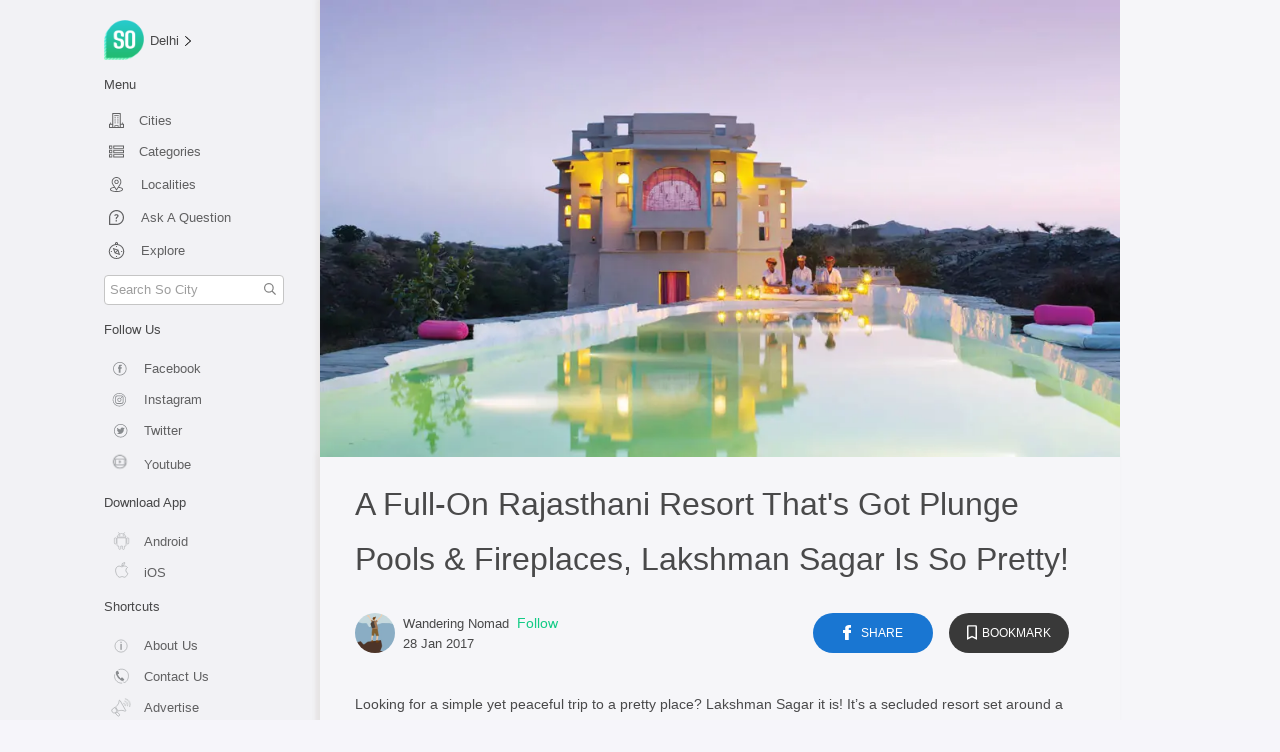

--- FILE ---
content_type: application/javascript; charset=UTF-8
request_url: https://so.city/_nuxt/58606fe.js
body_size: 90806
content:
(window.webpackJsonp=window.webpackJsonp||[]).push([[7],[,function(e,t,r){"use strict";t.a={SET_ARTICLE_LOADING:"SET_ARTICLE_LOADING",SET_ARTICLE:"SET_ARTICLE",SET_PUBLISHER:"SET_PUBLISHER",SET_SELECTED_ARTICLE:"SET_SELECTED_ARTICLE",SET_RELATED_ARTICLES:"SET_RELATED_ARTICLES",SET_ARTICLE_ERROR:"SET_ARTICLE_ERROR",SET_IS_MOBILE:"SET_IS_MOBILE",SET_MAIN_ARTICLE:"SET_MAIN_ARTICLE",SET_SHOW_MODAL:"SET_SHOW_MODAL",SET_FEED_LOADING:"SET_FEED_LOADING",SET_FEEDS:"SET_FEEDS",SET_TRENDING_FEEDS:"SET_TRENDING_FEEDS",SET_VIDEO_LOADING:"SET_VIDEO_LOADING",SET_VIDEO:"SET_VIDEO",SET_FEED_ERROR:"SET_FEED_ERROR",SET_IS_ONLINE:"SET_IS_ONLINE",SET_CITY:"SET_CITY",SET_TRENDING_FEED_LOADING:"SET_TRENDING_FEED_LOADING",CLEAR_FEEDS:"CLEAR_FEEDS",CLEAR_ARTICLES:"CLEAR_ARTICLES",SET_VIDEO_ERROR:"SET_VIDEO_ERROR",SET_SELECTED_VIDEO:"SET_SELECTED_VIDEO",SET_RELATED_VIDEOS:"SET_RELATED_VIDEOS",SET_TRENDING_FEED_ERROR:"SET_TRENDING_FEED_ERROR",SET_RELATED_VIDEO_ERROR:"SET_RELATED_VIDEO_ERROR",SET_RELATED_VIDEO_LOADING:"SET_RELATED_VIDEO_LOADING",SET_PUBLISHER_LOADING:"SET_PUBLISHER_LOADING",SET_PUBLISHER_ERROR:"SET_PUBLISHER_ERROR",SET_PUBLISHER_FEED:"SET_PUBLISHER_FEED",SET_SELECTED_PUBLISHER:"SET_SELECTED_PUBLISHER",SET_PUBLISHER_FOLLOWER_LOADING:"SET_PUBLISHER_FOLLOWER_LOADING",SET_PUBLISHER_FOLLOWING_LOADING:"SET_PUBLISHER_FOLLOWING_LOADING",SET_PUBLISHER_FOLLOWERS:"SET_PUBLISHER_FOLLOWERS",SET_PUBLISHER_FOLLOWING:"SET_PUBLISHER_FOLLOWING",SET_SEARCH_LOADING:"SET_SEARCH_LOADING",SET_SEARCH_ARTICLES:"SET_SEARCH_ARTICLES",SET_SEARCH_VIDEOS:"SET_SEARCH_VIDEOS",SET_SEARCH_ERROR:"SET_SEARCH_ERROR",CLEAR_SEARCH_ARTICLES:"CLEAR_SEARCH_ARTICLES",CLEAR_SEARCH_VIDEOS:"CLEAR_SEARCH_VIDEOS",SET_SEARCH_SUGGESTIONS_LOADING:"SET_SEARCH_SUGGESTIONS_LOADING",SET_SEARCH_SUGGESTIONS_ERROR:"SET_SEARCH_SUGGESTIONS_ERROR",SET_SEARCH_SUGGESTIONS:"SET_SEARCH_SUGGESTIONS",SET_SEARCH_TAB_CHANGE_LOADING:"SET_SEARCH_TAB_CHANGE_LOADING",SET_SEARCH_HAS_MORE:"SET_SEARCH_HAS_MORE",SET_TRENDING_SEARCH_ERROR:"SET_TRENDING_SEARCH_ERROR",SET_FEATURED_FEED:"SET_FEATURED_FEED",SET_FEATURED_FEED_ERROR:"SET_FEATURED_FEED_ERROR",SET_TRENDING_SEARCH:"SET_TRENDING_SEARCH",SET_FEATURED_ARTICLES:"SET_FEATURED_ARTICLES",SET_FEATURED_VIDEOS:"SET_FEATURED_VIDEOS",SET_CITY_INTERESTS:"SET_CITY_INTERESTS",SET_CATEGORY:"SET_CATEGORY",SET_CATEGORY_FEEDS:"SET_CATEGORY_FEEDS",CLEAR_CATEGORY_FEED:"CLEAR_CATEGORY_FEED",SET_FEED_HAS_MORE:"SET_FEED_HAS_MORE",SET_PUBLISHER_TAB:"SET_PUBLISHER_TAB",SET_FEED_ACTIVE_TAB:"SET_FEED_ACTIVE_TAB",SET_TRENDING_USERS_LOADING:"SET_TRENDING_USERS_LOADING",SET_TRENDING_USERS:"SET_TRENDING_USERS",SET_TRENDING_USERS_ERROR:"SET_TRENDING_USERS_ERROR",SET_TRENDING_QUESTIONS_LOADING:"SET_TRENDING_QUESTIONS_LOADING",SET_TRENDING_QUESTIONS:"SET_TRENDING_QUESTIONS",SET_TRENDING_QUESTIONS_ERROR:"SET_TRENDING_QUESTIONS_ERROR",SET_CITY_INTERESTS_LOADING:"SET_CITY_INTERESTS_LOADING",CLEAR_SEARCH_ALL:"CLEAR_SEARCH_ALL",CLEAR_SEARCH_QUESTION:"CLEAR_SEARCH_QUESTION",SET_SEARCH_QUESTION:"SET_SEARCH_QUESTION",SET_SEARCH_ALL:"SET_SEARCH_ALL",CLEAR_TRENDING_QUESTIONS:"CLEAR_TRENDING_QUESTIONS",SET_PUBLISHER_ACTIVITY_LOADING:"SET_PUBLISHER_ACTIVITY_LOADING",SET_PUBLISHER_ACTIVITY:"SET_PUBLISHER_ACTIVITY",SET_PUBLISHER_QUESTIONS_LOADING:"SET_PUBLISHER_QUESTIONS_LOADING",SET_PUBLISHER_QUESTIONS:"SET_PUBLISHER_QUESTIONS",CLEAR_PUBLISHER_QUESTIONS:"CLEAR_PUBLISHER_QUESTIONS",CLEAR_PUBLISHER_ACTIVITY:"CLEAR_PUBLISHER_ACTIVITY",SET_DISABLE_UPDATE_NOTIF:"SET_DISABLE_UPDATE_NOTIF"}},,,,,,,function(e,t,r){"use strict";r.d(t,"k",(function(){return v})),r.d(t,"m",(function(){return w})),r.d(t,"l",(function(){return _})),r.d(t,"e",(function(){return k})),r.d(t,"b",(function(){return S})),r.d(t,"s",(function(){return T})),r.d(t,"g",(function(){return E})),r.d(t,"h",(function(){return C})),r.d(t,"d",(function(){return x})),r.d(t,"r",(function(){return I})),r.d(t,"j",(function(){return A})),r.d(t,"t",(function(){return L})),r.d(t,"o",(function(){return M})),r.d(t,"q",(function(){return O})),r.d(t,"f",(function(){return R})),r.d(t,"c",(function(){return N})),r.d(t,"i",(function(){return H})),r.d(t,"p",(function(){return B})),r.d(t,"a",(function(){return W})),r.d(t,"n",(function(){return $})),r.d(t,"u",(function(){return Y}));r(7),r(66),r(5),r(60),r(59),r(65);var n=r(52),o=(r(21),r(272),r(48)),c=(r(27),r(28),r(91),r(131),r(274),r(169),r(16),r(42),r(10)),l=(r(46),r(4),r(3),r(6),r(18),r(0)),d=r(11);function h(object,e){var t=Object.keys(object);if(Object.getOwnPropertySymbols){var r=Object.getOwnPropertySymbols(object);e&&(r=r.filter((function(e){return Object.getOwnPropertyDescriptor(object,e).enumerable}))),t.push.apply(t,r)}return t}function m(e){for(var i=1;i<arguments.length;i++){var source=null!=arguments[i]?arguments[i]:{};i%2?h(Object(source),!0).forEach((function(t){Object(l.a)(e,t,source[t])})):Object.getOwnPropertyDescriptors?Object.defineProperties(e,Object.getOwnPropertyDescriptors(source)):h(Object(source)).forEach((function(t){Object.defineProperty(e,t,Object.getOwnPropertyDescriptor(source,t))}))}return e}function y(e,t){var r;if("undefined"==typeof Symbol||null==e[Symbol.iterator]){if(Array.isArray(e)||(r=function(e,t){if(!e)return;if("string"==typeof e)return f(e,t);var r=Object.prototype.toString.call(e).slice(8,-1);"Object"===r&&e.constructor&&(r=e.constructor.name);if("Map"===r||"Set"===r)return Array.from(e);if("Arguments"===r||/^(?:Ui|I)nt(?:8|16|32)(?:Clamped)?Array$/.test(r))return f(e,t)}(e))||t&&e&&"number"==typeof e.length){r&&(e=r);var i=0,n=function(){};return{s:n,n:function(){return i>=e.length?{done:!0}:{done:!1,value:e[i++]}},e:function(e){throw e},f:n}}throw new TypeError("Invalid attempt to iterate non-iterable instance.\nIn order to be iterable, non-array objects must have a [Symbol.iterator]() method.")}var o,c=!0,l=!1;return{s:function(){r=e[Symbol.iterator]()},n:function(){var e=r.next();return c=e.done,e},e:function(e){l=!0,o=e},f:function(){try{c||null==r.return||r.return()}finally{if(l)throw o}}}}function f(e,t){(null==t||t>e.length)&&(t=e.length);for(var i=0,r=new Array(t);i<t;i++)r[i]=e[i];return r}function v(e){d.default.config.errorHandler&&d.default.config.errorHandler(e)}function w(e){return e.then((function(e){return e.default||e}))}function _(e){return e.$options&&"function"==typeof e.$options.fetch&&!e.$options.fetch.length}function k(e){var t,r=arguments.length>1&&void 0!==arguments[1]?arguments[1]:[],n=e.$children||[],o=y(n);try{for(o.s();!(t=o.n()).done;){var c=t.value;c.$fetch?r.push(c):c.$children&&k(c,r)}}catch(e){o.e(e)}finally{o.f()}return r}function S(e,t){if(t||!e.options.__hasNuxtData){var r=e.options._originDataFn||e.options.data||function(){return{}};e.options._originDataFn=r,e.options.data=function(){var data=r.call(this,this);return this.$ssrContext&&(t=this.$ssrContext.asyncData[e.cid]),m(m({},data),t)},e.options.__hasNuxtData=!0,e._Ctor&&e._Ctor.options&&(e._Ctor.options.data=e.options.data)}}function T(e){return e.options&&e._Ctor===e||(e.options?(e._Ctor=e,e.extendOptions=e.options):(e=d.default.extend(e))._Ctor=e,!e.options.name&&e.options.__file&&(e.options.name=e.options.__file)),e}function E(e){var t=arguments.length>1&&void 0!==arguments[1]&&arguments[1],r=arguments.length>2&&void 0!==arguments[2]?arguments[2]:"components";return Array.prototype.concat.apply([],e.matched.map((function(e,n){return Object.keys(e[r]).map((function(o){return t&&t.push(n),e[r][o]}))})))}function C(e){var t=arguments.length>1&&void 0!==arguments[1]&&arguments[1];return E(e,t,"instances")}function x(e,t){return Array.prototype.concat.apply([],e.matched.map((function(e,r){return Object.keys(e.components).reduce((function(n,o){return e.components[o]?n.push(t(e.components[o],e.instances[o],e,o,r)):delete e.components[o],n}),[])})))}function I(e,t){return Promise.all(x(e,function(){var e=Object(c.a)(regeneratorRuntime.mark((function e(r,n,o,c){return regeneratorRuntime.wrap((function(e){for(;;)switch(e.prev=e.next){case 0:if("function"!=typeof r||r.options){e.next=4;break}return e.next=3,r();case 3:r=e.sent;case 4:return o.components[c]=r=T(r),e.abrupt("return","function"==typeof t?t(r,n,o,c):r);case 6:case"end":return e.stop()}}),e)})));return function(t,r,n,o){return e.apply(this,arguments)}}()))}function A(e){return D.apply(this,arguments)}function D(){return(D=Object(c.a)(regeneratorRuntime.mark((function e(t){return regeneratorRuntime.wrap((function(e){for(;;)switch(e.prev=e.next){case 0:if(t){e.next=2;break}return e.abrupt("return");case 2:return e.next=4,I(t);case 4:return e.abrupt("return",m(m({},t),{},{meta:E(t).map((function(e,r){return m(m({},e.options.meta),(t.matched[r]||{}).meta)}))}));case 5:case"end":return e.stop()}}),e)})))).apply(this,arguments)}function L(e,t){return j.apply(this,arguments)}function j(){return(j=Object(c.a)(regeneratorRuntime.mark((function e(t,r){var c,l,d,h;return regeneratorRuntime.wrap((function(e){for(;;)switch(e.prev=e.next){case 0:return t.context||(t.context={isStatic:!1,isDev:!1,isHMR:!1,app:t,store:t.store,payload:r.payload,error:r.error,base:"/",env:{SENTRY_DSN:"https://4403895f0d144b458c3ea9f4befaec3c@sentry.io/4575179",LOGROCKET_ID:"znnn0s/so-delhi",SENTRY_AUTH_TOKEN:"0ba4075d313d46879db9ffd4982faf835b08cfab8756428482348569ccc569f3",SENTRY_PROJECT:"so-delhi",SENTRY_ORG:"so-delhi",SHEET_ID:"1GCXzH-F274hjiw_HMSnrqT3pvUmPstJVXIoFw0ciIIE",SHEET_API_EMAIL:"hyundai-alcazar-sheet@so-city.iam.gserviceaccount.com",SHEET_API_KEY:"-----BEGIN PRIVATE KEY-----\\nMIIEvAIBADANBgkqhkiG9w0BAQEFAASCBKYwggSiAgEAAoIBAQD42RU5JK/WyNfy\\nhbXWFSslXXNzmKdmCBvRw0/vt5y175CnMchWkyK8ZVq2Qg6toJRqjJ2fAsfH39d3\\n0TXTNuo6kDS0VBjYN21EgYFVvL5nhCChE1KEinh6KsdV2HRkDxw17alvM7cygXsl\\nLGTG+jY5AUMjHrGQgpq8Ah5P5DYtGcnj7ai/EbdnxFKwb/nMtr1MwyV1qXN/q49n\\nyOPyfXPUHHatspvBnrTtTeEyMKKtbqq96d4cgun/EqwXX/yV27cuakvgvIseomE9\\nAsYG2zrQ/RAFOu2WoaI6WQn5mPU1tVtRl0/K0gllin+rNhcZaPvkSa4U0GD0PMRB\\ntRqYdEzdAgMBAAECggEAHCEXLpHwlIQN27rJ7rdkMgGUdYqEewVLS79bD7Bpilat\\nuyXmollYfFkCqNviYosRK9LVqxilMk6hwcgINbtykl3PBLFa65n8WS7rH/YexH8h\\nhxkIOLZEXx7rJc+QJz1esCk7gA1QVekKsrgyyMaWOYRkgpmgyG09sNHr0OvC71RO\\ntzKJMgrwbcpKUGUwY1c1jIPUpNW6n9IsfIBAa61vtibLiAPzk53i3HXNndkC4WVO\\nJeYogv3Bdgn3pvv9zi8sn4q0O+qEwUXNDfUGDDtsTlml8DsEXynlK8rlhgkrV1jN\\nrkBa4Eiv/MdyfNVenNypy4biK/tU0e0a3gdZFAYAWwKBgQD+Vjh3UfIuk91Dt2hS\\nH2moGy2OopXrRicPDU49JsCTuZm66bsC3d2hM+EuIcGoDvvPTF5GGjecRAeC5pfu\\nPCKwtXnst5lc+Kac1CVEApjpS3bXZKQB4poujR7rLNlrSxiTSkG16lDqvpiN0Cmc\\nb7BvppTEVmmrOlUODPhzJK8PVwKBgQD6eaxyvyw/GXCbW5Q89zDjdweaSq47NUel\\n+rh/sSDlq3x+1mXbohM/T6LHFZ5KWAoKSg3PtXRS5HTLG0PeGoUKr8TMSqYBTpvA\\nl/9g+MmNx1JF2ue0VPATCe8U4PCVmJIFls5I/K1dnAElaPLA9E6mXuRaKpSBB7wQ\\nA3yNz12I6wKBgBECdS5NtbO1weOIfZqYbTmH78kNSJd+jpgsHKJsWA7JJ+XfQdmU\\nOwFP9exe55O0xNR9WAS6NiPmTNZNU7XkIbHNwUS6lrAoFQSCD6f3wIBBwsXu/iT+\\nIa+hUoMJ8dSCJjebjL9810KL0qoRVOcYdSVSb7qdyN1hvlR9O5R/zJFrAoGAYU4r\\nhFhoZAsKCBDHwfd18qgnN/WTQkUslHqWemThltfMAapg37ZTK+FQJ29qkw8ot16V\\nhv/DNQCzrsPk1cAPt1sZZRQK8a8MKwHhoFaGVqH8gE7OfOwSaBMP4liQnk0rTSiM\\n8yXWY+tbNqFSzUsb0t5CcBTipE3Q7ZetJ5pLiAkCgYASgFyknro6SjIkCHCHKG2g\\nrJXkw5f2XV8FDXkdYrDPcukgnikG220Z74EBz8QISNYENsjXKl71xVNRpfmOkzdF\\n3V7Ysn/8ehlQ6zHHpyY1/D0MIOXc5aT6oWjUyLdoTh9syj6UNjBte15sFThY35Ql\\nFhCk6+uQd9NFQ09HsT2Oeg==\\n-----END PRIVATE KEY-----\\n",SHEET_ID2:"1A0pqPXkmBQXtUHgASrc74j4E6NoDCPUU0HtVPY8syWA"}},r.req&&(t.context.req=r.req),r.res&&(t.context.res=r.res),r.ssrContext&&(t.context.ssrContext=r.ssrContext),t.context.redirect=function(e,path,r){if(e){t.context._redirected=!0;var n=Object(o.a)(path);if("number"==typeof e||"undefined"!==n&&"object"!==n||(r=path||{},path=e,n=Object(o.a)(path),e=302),"object"===n&&(path=t.router.resolve(path).route.fullPath),!/(^[.]{1,2}\/)|(^\/(?!\/))/.test(path))throw path=U(path,r),window.location.replace(path),new Error("ERR_REDIRECT");t.context.next({path:path,query:r,status:e})}},t.context.nuxtState=window.__NUXT__),e.next=3,Promise.all([A(r.route),A(r.from)]);case 3:c=e.sent,l=Object(n.a)(c,2),d=l[0],h=l[1],r.route&&(t.context.route=d),r.from&&(t.context.from=h),t.context.next=r.next,t.context._redirected=!1,t.context._errored=!1,t.context.isHMR=!1,t.context.params=t.context.route.params||{},t.context.query=t.context.route.query||{};case 15:case"end":return e.stop()}}),e)})))).apply(this,arguments)}function M(e,t){return!e.length||t._redirected||t._errored?Promise.resolve():O(e[0],t).then((function(){return M(e.slice(1),t)}))}function O(e,t){var r;return(r=2===e.length?new Promise((function(r){e(t,(function(e,data){e&&t.error(e),r(data=data||{})}))})):e(t))&&r instanceof Promise&&"function"==typeof r.then?r:Promise.resolve(r)}function R(base,e){var path=decodeURI(window.location.pathname);return"hash"===e?window.location.hash.replace(/^#\//,""):(base&&(path.endsWith("/")?path:path+"/").startsWith(base)&&(path=path.slice(base.length)),(path||"/")+window.location.search+window.location.hash)}function N(e,t){return function(e,t){for(var r=new Array(e.length),i=0;i<e.length;i++)"object"===Object(o.a)(e[i])&&(r[i]=new RegExp("^(?:"+e[i].pattern+")$",K(t)));return function(t,n){for(var path="",data=t||{},o=(n||{}).pretty?P:encodeURIComponent,c=0;c<e.length;c++){var l=e[c];if("string"!=typeof l){var d=data[l.name||"pathMatch"],h=void 0;if(null==d){if(l.optional){l.partial&&(path+=l.prefix);continue}throw new TypeError('Expected "'+l.name+'" to be defined')}if(Array.isArray(d)){if(!l.repeat)throw new TypeError('Expected "'+l.name+'" to not repeat, but received `'+JSON.stringify(d)+"`");if(0===d.length){if(l.optional)continue;throw new TypeError('Expected "'+l.name+'" to not be empty')}for(var m=0;m<d.length;m++){if(h=o(d[m]),!r[c].test(h))throw new TypeError('Expected all "'+l.name+'" to match "'+l.pattern+'", but received `'+JSON.stringify(h)+"`");path+=(0===m?l.prefix:l.delimiter)+h}}else{if(h=l.asterisk?P(d,!0):o(d),!r[c].test(h))throw new TypeError('Expected "'+l.name+'" to match "'+l.pattern+'", but received "'+h+'"');path+=l.prefix+h}}else path+=l}return path}}(function(e,t){var r,n=[],o=0,c=0,path="",l=t&&t.delimiter||"/";for(;null!=(r=F.exec(e));){var d=r[0],h=r[1],m=r.index;if(path+=e.slice(c,m),c=m+d.length,h)path+=h[1];else{var y=e[c],f=r[2],v=r[3],w=r[4],_=r[5],k=r[6],S=r[7];path&&(n.push(path),path="");var T=null!=f&&null!=y&&y!==f,E="+"===k||"*"===k,C="?"===k||"*"===k,x=r[2]||l,pattern=w||_;n.push({name:v||o++,prefix:f||"",delimiter:x,optional:C,repeat:E,partial:T,asterisk:Boolean(S),pattern:pattern?G(pattern):S?".*":"[^"+z(x)+"]+?"})}}c<e.length&&(path+=e.substr(c));path&&n.push(path);return n}(e,t),t)}function H(e,t){var r={},n=m(m({},e),t);for(var o in n)String(e[o])!==String(t[o])&&(r[o]=!0);return r}function B(e){var t;if(e.message||"string"==typeof e)t=e.message||e;else try{t=JSON.stringify(e,null,2)}catch(r){t="[".concat(e.constructor.name,"]")}return m(m({},e),{},{message:t,statusCode:e.statusCode||e.status||e.response&&e.response.status||500})}window.onNuxtReadyCbs=[],window.onNuxtReady=function(e){window.onNuxtReadyCbs.push(e)};var F=new RegExp(["(\\\\.)","([\\/.])?(?:(?:\\:(\\w+)(?:\\(((?:\\\\.|[^\\\\()])+)\\))?|\\(((?:\\\\.|[^\\\\()])+)\\))([+*?])?|(\\*))"].join("|"),"g");function P(e,t){var r=t?/[?#]/g:/[/?#]/g;return encodeURI(e).replace(r,(function(e){return"%"+e.charCodeAt(0).toString(16).toUpperCase()}))}function z(e){return e.replace(/([.+*?=^!:${}()[\]|/\\])/g,"\\$1")}function G(e){return e.replace(/([=!:$/()])/g,"\\$1")}function K(e){return e&&e.sensitive?"":"i"}function U(e,t){var r,o=e.indexOf("://");-1!==o?(r=e.substring(0,o),e=e.substring(o+3)):e.startsWith("//")&&(e=e.substring(2));var c,l=e.split("/"),d=(r?r+"://":"//")+l.shift(),path=l.join("/");if(""===path&&1===l.length&&(d+="/"),2===(l=path.split("#")).length){var h=l,m=Object(n.a)(h,2);path=m[0],c=m[1]}return d+=path?"/"+path:"",t&&"{}"!==JSON.stringify(t)&&(d+=(2===e.split("?").length?"&":"?")+function(e){return Object.keys(e).sort().map((function(t){var r=e[t];return null==r?"":Array.isArray(r)?r.slice().map((function(e){return[t,"=",e].join("")})).join("&"):t+"="+r})).filter(Boolean).join("&")}(t)),d+=c?"#"+c:""}function W(e,t,r){e.$options[t]||(e.$options[t]=[]),e.$options[t].includes(r)||e.$options[t].push(r)}function V(path){return path.replace(/\/+$/,"")||"/"}function $(e,t){return V(e)===V(t)}function Y(e){try{window.history.scrollRestoration=e}catch(e){}}},,,,,,,,,,,,,,,,,,,,,,,,,,,,,,,,,,,,,,,,,function(e,t,r){"use strict";r.d(t,"a",(function(){return v})),r.d(t,"d",(function(){return w})),r.d(t,"c",(function(){return _})),r.d(t,"b",(function(){return k})),r.d(t,"i",(function(){return S})),r.d(t,"n",(function(){return T})),r.d(t,"l",(function(){return E})),r.d(t,"m",(function(){return C})),r.d(t,"o",(function(){return x})),r.d(t,"p",(function(){return I})),r.d(t,"h",(function(){return A})),r.d(t,"k",(function(){return D})),r.d(t,"j",(function(){return L})),r.d(t,"g",(function(){return j})),r.d(t,"e",(function(){return M})),r.d(t,"f",(function(){return O}));r(7),r(5),r(4),r(6),r(50),r(59),r(65),r(287),r(18);var n=r(13),o=(r(288),r(15),r(16),r(91),r(0)),c=(r(21),r(27),r(28),r(3),r(107)),l=r.n(c),d=r(35),h=r.n(d),m=r(56);function y(object,e){var t=Object.keys(object);if(Object.getOwnPropertySymbols){var r=Object.getOwnPropertySymbols(object);e&&(r=r.filter((function(e){return Object.getOwnPropertyDescriptor(object,e).enumerable}))),t.push.apply(t,r)}return t}function f(e){for(var i=1;i<arguments.length;i++){var source=null!=arguments[i]?arguments[i]:{};i%2?y(Object(source),!0).forEach((function(t){Object(o.a)(e,t,source[t])})):Object.getOwnPropertyDescriptors?Object.defineProperties(e,Object.getOwnPropertyDescriptors(source)):y(Object(source)).forEach((function(t){Object.defineProperty(e,t,Object.getOwnPropertyDescriptor(source,t))}))}return e}var v=function(e,t){var r,n;switch(e){case"foodAndNightlife":r="The Best Street Food, Restaurants & Bars",n="Discover the Top Places to Eat & Drink in ".concat(t,", Amazing Food & Nightlife Options to Dine Out & Party! See Restaurants, Bars, Lounges, Clubs & Street Food.");break;case"events":r="Latest Events in ".concat(t," Today and This Weekend"),n="Explore the Best Live Events in ".concat(t,". Buy Tickets. See Festivals, Concerts, Matches, Stand Up Comedy, Workshops, Shows, Parties, Plays & Performances!");break;case"entertainments":r="Live Entertainment Options & Venues in ".concat(t),n="The Top Entertainment Guide for ".concat(t,". Check out The Latest Movies, Find The Best Amusement & Adventure Parks. See Theatre, Gaming Events, Gigs & More!");break;case"shopping":r="Best Shopping Streets, Malls & Markets in ".concat(t),n="Explore the Best Brands, Trendy Outlets, Pocket Friendly Street Shopping in ".concat(t,". See Discounts on Clothing, Stationery, Homeware, Accessories and More!");break;case"cityLife":r="Latest Headlines, News & Updates from ".concat(t),n="Get the Latest Real Time & Breaking News from ".concat(t," on So City! The Latest on Infrastructure, Politics, Tourism, Hospitality, Education, Real Estate & More!");break;case"travel":r="Best Weekend Getaway Destinations Near ".concat(t),n="We've got the top places to go to Near ".concat(t,", what to do & where to stay on the cheap! See boutique homestays, luxury resorts, villa's and Airbnb's!");break;case"healthAndBeauty":r="Best Beauty Salons, Gyms & Spa's in ".concat(t),n="Explore the best places in ".concat(t," to Pamper Yourself and Relax! Fancy a massage? A Workout? A Haircut or Just a Manicure? We've got you sorted!");break;case"fashion":r="".concat(t," Fashion & Lifestyle Trends and Shops"),n="Know all about the Latest Fashion Trends in ".concat(t,". Find the best stores for Indian Clothing, Wedding Attire or Cheap Dresses! Love a bargain? We've Got You!");break;case"music":r="".concat(t," Music Lover's Guide - Events & More"),n="Explore the Best Live Bands & DJ Performances in ".concat(t,", Upcoming Performances like Concerts, Underground Gigs and Get the Show Timings, Prices etc!");break;case"natureAndHeritage":r="Explore Monuments, Parks & Gardens in ".concat(t),n="Discover the Best Tourist Spots as well as the Hidden Gems of ".concat(t,"! If you love to just relax and unwind, these Nature & Heritage Places are a Must Visit!");break;case"artAndCulture":r="Exhibitions, Art Galleries & Museums in ".concat(t),n="Explore the Best Art & Culture ".concat(t," Has to Offer! Cultural shows, performances, handicrafts we've found them all for you! See opening times, prices & More!");break;case"peopleAndCommunities":r="People from ".concat(t,", Groups & Communities"),n="You'll LOVE the people from ".concat(t,". Become a Part of the Community, Take Part in Group Activities and rediscover the city, one step at a time!");break;case"sports":r="Sporting Events, Grounds & Clubs in ".concat(t),n="Love Sports? We've got ".concat(t," covered! From the best Cricket Grounds to Cycling Tracks, Football Pitches to Golf Courses and Sports Centers, find them here!");break;case"hobbiesAndLearning":r="Learn Hobbies, Improve Your Skills in ".concat(t),n="Want to Develop a New Skill or Join a Hobby Club in ".concat(t,"? We've got the best options for Workshops, Online Classes, Coaching, Courses & Languages!");break;case"studentLife":r="".concat(t," Student Life, College & University Info"),n="A Complete Guide to Campus Life in ".concat(t,". Explore the Best Colleges & Schools, Places to Hangout etc.! See Admissions, Cutoff's, PG's, Courses & More!")}return{metaTitle:r,metaDescription:n}},w=function(e){return e=new Date(parseInt(e)),"".concat(e.getDate()," ").concat(m.a.MONTHS[e.getMonth()]," ").concat(e.getFullYear())},_=function(e){var t,r=new Date(e),n=r.getDate(),o=["Jan","Feb","Mar","Apr","May","Jun","Jul","Aug","Sep","Oct","Nov","Dec"][r.getMonth()],c=r.getFullYear().toString().slice(-2);switch(n){case 1:case 21:case 31:t="st";break;case 2:case 22:t="nd";break;case 3:case 23:t="rd";break;default:t="th"}return"".concat(n).concat(t," ").concat(o," ").concat(c)},k=function(e,t,r){var n=e.split("/"),o="https://res.cloudinary.com/purnesh/image/upload",c={isHeader:!1,isFeed:!1,isAvatar:!1,blur:!1};return r=r?f(f({},c),r):f({},c),new RegExp("(so-images|".concat("https://res.cloudinary.com/purnesh/image/upload",")"),"ig").test(e)?(e=r.blur?"".concat(o,"/e_blur,w_300,f_auto/").concat(n[n.length-1]):t?r.isAvatar?"".concat(o,"/w_360,f_auto,q_auto:eco,c_limit/").concat(n[n.length-1]):"".concat(o,"/w_540,f_auto,q_auto:eco,c_limit/").concat(n[n.length-1]):r.isHeader?"".concat(o,"/w_1000,f_auto,q_auto:eco,c_limit/").concat(n[n.length-1]):r.isFeed?"".concat(o,"/w_720,f_auto,q_auto:eco,c_limit/").concat(n[n.length-1]):r.isAvatar?"".concat(o,"/w_240,f_auto,q_auto:eco,c_limit/").concat(n[n.length-1]):"".concat(o,"/w_1000,f_auto,q_auto:eco,c_limit/").concat(n[n.length-1]),/\.(png|gif)$/i.test(e)&&(e=e.replace(/.png|.gif/,".jpg")),e):e},S=function(e,t){var r=arguments.length>2&&void 0!==arguments[2]?arguments[2]:{},n=r.blur,o=void 0!==n&&n;return o?"https://res.cloudinary.com/purnesh/image/upload/w_100,e_blur,f_auto/".concat(e,".jpg"):t?"https://res.cloudinary.com/purnesh/image/upload/w_540,f_auto/".concat(e,".jpg"):"https://res.cloudinary.com/purnesh/image/upload/w_1000,f_auto/".concat(e,".jpg")},T=function(text,e){var t=arguments.length>2&&void 0!==arguments[2]?arguments[2]:{};return new Promise((function(r){l.a.options=f({positionClass:"toast-bottom-center",onHidden:r},t),"error"===e?l.a.error(text):"success"===e?l.a.success(text):l.a.info(text)}))},E=function(e){var t=Number(e),r=Math.floor(t%3600/60),s=Math.floor(t%3600%60);return("0"+r).slice(-2)+":"+("0"+s).slice(-2)},C=function(e){var t=Math.floor(e/3600),r=e%3600,n=Math.floor(r/60),o=r%60,c=Math.ceil(o);return t=String(t).padStart(2,"0"),n=String(n).padStart(2,"0"),c=String(c).padStart(2,"0"),"00"===t?[n,c]:[t,n,c]},x=function(){var e=Object(n.a)(m.a.COUNTRIES.India),t=e.findIndex((function(e){return"delhi"===e.key})),r=e.splice(t,1);e.sort((function(a,b){return a.name<b.name?-1:a.name>b.name?1:0}));var o=[].concat(Object(n.a)(r),Object(n.a)(e));return o},I=function(s){s=decodeURIComponent(s);var e=[];localStorage&&localStorage.getItem&&(e=JSON.parse(localStorage.getItem("search_history"))||[]),e.includes(s)||(e.length<5?e.push(s):e.splice(0,1,s),localStorage&&localStorage.setItem&&localStorage.setItem("search_history",JSON.stringify(e)))},A=function(e){e.target.src="".concat(window.origin,"/defaultProfile.png")},D=function(){localStorage&&localStorage.setItem&&localStorage.setItem("landingPageVisited","true")},L=function(e){return m.a.CITIES.find((function(t){return t.key===e}))},j=function(e,t){if(localStorage.getItem("landingPageVisited")){var r=e.params.city;r&&L(r)||(r=h.a.get("city"))&&L(r)?t("/".concat(r)):t("/delhi")}else t("/")},M=function(e,t){var r=new Date,n=(r=r.getTime())-(e||t);return n<6e4?Math.round(n/1e3)+" seconds ago":n<36e5?Math.round(n/6e4)+(Math.round(n/6e4)," min ago"):n<864e5?Math.round(n/36e5)+(1===Math.round(n/36e5)?" hour ago":" hours ago"):n<2592e6?Math.round(n/864e5)+(1===Math.round(n/864e5)?" day ago":" days ago"):n<31536e6?Math.round(n/2592e6)+(1===Math.round(n/2592e6)?" month ago":" months ago"):Math.round(n/31536e6)+(1===Math.round(n/31536e6)?" year ago":" years ago")},O=function(e){var t=new Date,r=e-(t=t.getTime());return r<6e4?Math.round(r/1e3)+" seconds":r<36e5?Math.round(r/6e4)+(1===Math.round(r/6e4)?" min":" mins"):r<864e5?Math.round(r/36e5)+(1===Math.round(r/36e5)?" hour":" hours"):r<2592e6?Math.round(r/864e5)+(1===Math.round(r/864e5)?" day":" days"):r<31536e6?Math.round(r/2592e6)+(1===Math.round(r/2592e6)?" month":" months"):Math.round(r/31536e6)+(1===Math.round(r/31536e6)?" year":" years")}},,,,,function(e,t,r){"use strict";t.a=[{name:"Agra",key:"agra",img:"https://res.cloudinary.com/purnesh/image/upload/v1531481696/agra_dfkjrd.png",metaTitle:"Taj Mahal, Delicious Chaat & All Things Good About Agra!",metaDescription:"From the magnificient Taj Mahal, the historical connect of the city to the mouth watering street food and latest fashion, we give you everything about Agra.",metaImage:"https://res.cloudinary.com/purnesh/image/upload/w_1080,f_auto,q_auto:eco,c_limit/agra_a7qlb6.png",metaKeywords:"Agra, soagra, So Agra, Food, Restaurants, Eateries, Bars, Best, Buzzing, Happening, Events, City, Entertainment, Music, Comedy, Style, Cafes, Fashion, Stores, Shopping, Travel, Resort, Getaway, Weekend, Taj Mahal, Homestays",cityTab:["central","holiday"]},{name:"Amritsar",key:"amritsar",img:"https://res.cloudinary.com/purnesh/image/upload/v1531482060/amritsar_c8th5q.png",metaTitle:"Check Us Out & Know All About The Beautiful City Of Amritsar",metaDescription:"Visit the city of Amritsar with us as we show you the magnificient Golden Temple, give you a bite of the delish kulchas and let you burp after a glass of lassi.",metaImage:"https://res.cloudinary.com/purnesh/image/upload/w_1080,f_auto,q_auto:eco,c_limit/amritsar_k2re3d.jpg",metaKeywords:"Amritsar, so amritsar, Food, Restaurants, Eateries, Bars,Best, Buzzing, Happening, Events,Entertainment, Music, Comedy, Style, Fashion, Stores, Cafes, Shopping,Travel,Resort, Getaway, Weekend,  Homestays",cityTab:["north","holiday"]},{name:"Andaman",key:"andaman",img:"https://res.cloudinary.com/purnesh/image/upload/v1531482060/andaman_tznxgy.png",metaTitle:"Planning A Vacation To Andamans? Here's All You Need To Know",metaDescription:"We've curated a list of everything from the beach side cafes to the beautiful islands, that'll make you wanna pack up & head over to Andamans right now!",metaImage:"https://res.cloudinary.com/purnesh/image/upload/w_1080,f_auto,q_auto:eco,c_limit/andaman_iik1cv.jpg",metaKeywords:"Andaman, so andaman, Food, Restaurants, Eateries, Bars, Best, Buzzing, Happening, Events, Cafes, Entertainment, Music, Comedy, Style, Fashion, Stores, Shopping, Travel, Resort, Getaway, Weekend,Homestays",cityTab:["south","holiday"]},{name:"Coorg",key:"coorg",img:"https://res.cloudinary.com/purnesh/image/upload/v1524122907/images_2Fcoorg_sivr3i.png",metaTitle:"Pretty Views, Strong Coffee & Everything Else About Coorg!",metaDescription:"Yoga retreats, cool cafes, street shopping and loads more fun stuff that you should definitely indulge in once you're in the gorgeous city of Coorg.",metaImage:"https://res.cloudinary.com/purnesh/image/upload/w_1080,f_auto,q_auto:eco,c_limit/coorg_jcrbfl.jpg",metaKeywords:"Coorg, so coorg, Food, Restaurants, Eateries, Bars, Best, Buzzing, Happening, Events, Hill Station Entertainment, Music, Comedy, Style, Fashion, Shopping, Travel, Resort, Getaway, Trekking Weekend, Cafes, Homestays",cityTab:["south","holiday"]},{name:"Darjeeling",key:"darjeeling",img:"https://res.cloudinary.com/purnesh/image/upload/v1524122907/images_2Fdarjeeling_ceio37.png",metaTitle:"Check Us Out & Know All About The Queen Of Hills, Darjeeling",metaDescription:"Here's a list of everything from toy train rides, best momos, monastries, national parks, trekking spots & more that makes Darjeeling, the queen of hills.",metaImage:"https://res.cloudinary.com/purnesh/image/upload/w_1080,f_auto,q_auto:eco,c_limit/darjeeling_zw2bvr.jpg",metaKeywords:"Darjeeling, so darjeeling, Food, Restaurants, Eateries, Bars, Best, Buzzing, Happening, Events, Hill Station,Hills, Mountains,  Entertainment, Music, Comedy, Style, Fashion, Shopping, Travel, Resort, Getaway, Weekend, Vacation, Homestays",cityTab:["east","holiday"]},{name:"Delhi",key:"delhi",img:"https://res.cloudinary.com/purnesh/image/upload/v1524122907/images_2Fdelhi_kx5pck.png",metaTitle:"Wanna Know Everything Happening In Delhi? Check Us Out!",metaDescription:"From street food to the hottest new eateries, from trendy boutiques to the most happening events, we'll tell you everything you need to know about Delhi.",metaImage:"https://res.cloudinary.com/purnesh/image/upload/w_1080,f_auto,q_auto:eco,c_limit/delhi_il3d6k.jpg",metaKeywords:"Delhi, sodelhi, Food, Restaurants, Eateries, Bars,Cafes, Best, Buzzing, Happening, Events, City, Entertainment, Music, Comedy, Style, Fashion, Stores, Shopping, ,Travel, Resort, Getaway, Weekend, Homestays, Airbnb",cityTab:["north","metro"]},{name:"Jaisalmer",key:"jaisalmer",img:"https://res.cloudinary.com/purnesh/image/upload/v1531482108/jaisalmer_dgv79b.png",metaTitle:"Find Out All About The Heritage City Of Jaisalmer With Us",metaDescription:"Let yourself splurge in camel rides, luxury camps, heritage havelis, daal baati, majestic temples, and all things touristy when in the city of Jaisalmer.",metaImage:"https://res.cloudinary.com/purnesh/image/upload/w_1080,f_auto,q_auto:eco,c_limit/Jaisalmer_eruz3b.jpg",metaKeywords:"Jaisalmer, so jaisalmer, Food, Restaurants, Eateries, Bars,Best, Buzzing, Happening, Events, City, Royal, Entertainment, Music, Comedy, Culture, Temples, Heritage, Style, Fashion, Shopping, Travel, Resorts, Getaway, Weekend, Hostels",cityTab:["west","holiday"]},{name:"Kasol",key:"kasol",img:"https://res.cloudinary.com/purnesh/image/upload/v1531482108/kasol_exgmwt.png",metaTitle:"Check Us Out & Discover The True Beauty Of The Magical Kasol",metaDescription:"The adventure junkie in you will love Kasol 'cause the place is all about the thrilling treks, exciting camping spots, israel dishes & loads more.",metaImage:"https://res.cloudinary.com/purnesh/image/upload/w_1080,f_auto,q_auto:eco,c_limit/kasol_hf4c4p.jpg",metaKeywords:"Kasol, so kasol, Food, Restaurants, Eateries, Bars, Best, Buzzing, Happening, Events, Hill Station,  Entertainment, Music, Hills, Mountains, Cafes, Trekking, Camping, Style, Fashion, Shopping, Travel, Resort, Getaway, Weekend, Homestays",cityTab:["north","holiday"]},{name:"Leh",key:"lehladakh",img:"https://res.cloudinary.com/purnesh/image/upload/v1524122384/leh_comp_jan0ez.png",metaTitle:"Enjoy Bike Rides, Monastries & Sunsets Of Ladakh With Us",metaDescription:"We'll tell you all about the daunting mountains, peaceful monastries, prisitine lakes, trekking trails & lots more that makes Ladakh a great vacay destination.",metaImage:"https://res.cloudinary.com/purnesh/image/upload/w_1080,f_auto,q_auto:eco,c_limit/ladakh_mccwsz.jpg",metaKeywords:"Leh,Ladakh, Food, Restaurants, Eateries, Bars, Best, Buzzing, Happening, Events, Trekking, Camping, Hills, Mountains, Bike Rides, Bikes, Entertainment, Music,Style, Fashion,  Shopping,Travel, Resort, Getaway, Weekend, Homestays",cityTab:["north","holiday"]},{name:"McLeodganj",key:"mcleodganjanddharamshala",img:"https://res.cloudinary.com/purnesh/image/upload/v1531482108/McLeodganj_jqxezj.png",metaTitle:"Camping,Star Gazing & All Other Cool Things About Mcleodganj",metaDescription:"If hiking, camping and paragliding defines your vacation goals, then Mcleodganj is the spot for you. Here's everything you need know about this amazing place.",metaImage:"https://res.cloudinary.com/purnesh/image/upload/w_1080,f_auto,q_auto:eco,c_limit/McLeod_Ganj_y8wei5.jpg",metaKeywords:"McLeaodganj, Dharamshala, Food, Restaurants, Eateries, Bars, Best, Buzzing, Happening, Events, Hill Station,Hills, Cafes, Trekking, Camping, Star Gazing, Entertainment, Music,Fashion, Shopping,Travel, Resort, Getaway, Weekend, Homestays, Vacation",cityTab:["north","holiday"]},{name:"Mussoorie",key:"mussoorie",img:"https://res.cloudinary.com/purnesh/image/upload/v1531482108/mussoorie_gx3xhv.png",metaTitle:"Water Falls, Hill Views & Everything Else About Mussoorie ",metaDescription:"Picturesque hills, mouth-watering chocolates, vintage bakeries and everything else that makes Mussoorie one of our favourite winter holiday spots.",metaImage:"https://res.cloudinary.com/purnesh/image/upload/w_1080,f_auto,q_auto:eco,c_limit/mussoorie_xlw3qn.jpg",metaKeywords:"Mussoorie, Food, Restaurants, Eateries, Bars,Best, Buzzing, Happening,Hill Station, Hills, Mountains, Cafes, Trekking, Entertainment, Music,Fashion, Shopping,Travel, Resort, Getaway, Weekend, Homestays, Vacations, Holidays",cityTab:["north","holiday"]},{name:"Nainital",key:"nainital",img:"https://res.cloudinary.com/purnesh/image/upload/v1531482108/nainital_h08kab.png",metaTitle:"Wanna Know All About The City Of Lakes,Naintal? Check Us Out",metaDescription:"From the cutesy cafes, stunning sunset points, holy temples to a shopping spree on mall road, here's everything you gotta know about the city lake, Nainital!",metaImage:"https://res.cloudinary.com/purnesh/image/upload/w_1080,f_auto,q_auto:eco,c_limit/nainital_pyvuwd.jpg",metaKeywords:"Nainital, so nainital, Food, Restaurants, Eateries, Bars,Best, Buzzing, Happening, Events, Hill Station, Hills, Cafes, Mountains,Lakes, Valleys, Entertainment, Music, Style, Fashion, Stores, Shopping, Retail, Therapy, Travel, Resort, Getaway, Weekend, Homestays, Vacations, Holidays",cityTab:["north","holiday"]},{name:"Nashik",key:"nashik",img:"https://res.cloudinary.com/purnesh/image/upload/c_scale,h_146,w_100/v1525508391/nasik_xg1cm3.png",metaTitle:"Here's All You Wanna Know About The Divine City Of Nashik!",metaDescription:"Wineyards that you'll never wanna leave, candle light dinners you'd never want to end and many more such things that you'll experience in the city of Nashik.",metaImage:"https://res.cloudinary.com/purnesh/image/upload/w_1080,f_auto,q_auto:eco,c_limit/nashik_iduniq.jpg",metaKeywords:"Nashik, so nashik, Food, Restaurants, Eateries, Bars, Best, Buzzing, Happening, Events, Entertainment, Music, Comedy, Style, Fashion, Shopping, Travel, Resort, Getaway, Weekend,  Homestays, Vactions, Holidays, Temples, Wineyards, Wine",cityTab:["east","holiday"]},{name:"Ooty",key:"ooty",img:"https://res.cloudinary.com/purnesh/image/upload/v1531482108/ooty_bscppm.png",metaTitle:"Join Us While We Take You For An Adventurous Ride To Ooty",metaDescription:"From breathtaking lakes, mini vacations to Coonoor and amazing handicrafts to nerve racking adventure sports, here's all you need to know about Ooty!",metaImage:"https://res.cloudinary.com/purnesh/image/upload/w_1080,f_auto,q_auto:eco,c_limit/ooty_gbbuqf.jpg",metaKeywords:"Ooty, Food, Restaurants, Eateries, Bars, Best, Best, Buzzing, Happening, Events,  Entertainment, Music, Comedy, Style, Fashion,Shopping, Travel, Resort, Getaway, Weekend, Homestays, lakes, Valleys, Trekking, Hills, Mountains, Hill Station, Boating, Camping, Trekking, Vacations, Holidays",cityTab:["south","holiday"]},{name:"Pondicherry",key:"pondicherry",img:"https://res.cloudinary.com/purnesh/image/upload/v1531482108/pondicherry_a7anws.png",metaTitle:"Here's Everything That Makes Pondicherry All Things Beautiful",metaDescription:"We'll tell you all about the mesmerising beaches, rooftop cafes,freshwater lakes, sunrise spots and lots more that describes Pondicherry the best.",metaImage:"https://res.cloudinary.com/purnesh/image/upload/w_1080,f_auto,q_auto:eco,c_limit/pondicherry_hp9r64.jpg",metaKeywords:"Pondicherry, Food, Restaurants, Eateries, Bars, Best, Buzzing, Happening, Events, Beaches,  Entertainment, Music,Style, Fashion, Shopping ,Travel, Resort, Getaway, Weekend, Homestays, Cafes, Lakes",cityTab:["south","holiday"]},{name:"Rishikesh",key:"rishikesh",img:"https://res.cloudinary.com/purnesh/image/upload/v1531482108/rishikesh_gqsld7.png",metaTitle:"Embrace The Tranquilty & Mistique Of Rishikesh With Us!",metaDescription:"Let us tell you all about the best temples, spa centres, national parks, rafting spots and all the interesting things about the city of Rishikesh!",metaImage:"https://res.cloudinary.com/purnesh/image/upload/w_1080,f_auto,q_auto:eco,c_limit/Rishikesh_zweisf.jpg",metaKeywords:"Rishikesh, Food, Restaurants, Eateries, Bars, Best, Buzzing, Happening, Events,  Entertainment, Music, Ganga, Rafting, Rivers, Fashion,  Shopping, Travel, Resort, Getaway, Weekend, Homestays,Temples",cityTab:["north","holiday"]},{name:"Shillong",key:"shillong",img:"https://res.cloudinary.com/purnesh/image/upload/v1531482109/shillong_caaz2v.png",metaTitle:"Are You Travelling To Shillong? Here's All You Need To Know",metaDescription:"The serene lakes, enchanting monasteries, themed cafes, leisurely activities and loads more that makes Shillong a must visit for all you travel junkies.",metaImage:"https://res.cloudinary.com/purnesh/image/upload/w_1080,f_auto,q_auto:eco,c_limit/shillong_sntdaq.jpg",metaKeywords:"Shillong, Food, Restaurants, Eateries, Bars, Best, Buzzing, Happening, Events, Hills, Mountains, Hill Station, North East, Meghalaya, Entertainment, Music,Style, Fashion, Shopping, Travel, Resort, Getaway, Weekend, Homestays, Monasteries, Lakes, Cafes",cityTab:["east","holiday"]},{name:"Shimla",key:"shimla",img:"https://res.cloudinary.com/purnesh/image/upload/v1531482109/shimla_cyir5j.png",metaTitle:"Experience The Old World Charms Of The City Of Shimla With Us",metaDescription:"Walks at the mall road, slurping the softy cones, enjoying the snow fall, sipping a hot cuppa coffee and everything that makes Shimla a popular vacation spot!",metaImage:"https://res.cloudinary.com/purnesh/image/upload/w_1080,f_auto,q_auto:eco,c_limit/shimla_wvylru.jpg",metaKeywords:"Shimla, Food, Restaurants, Eateries, Bars,Best, Buzzing, Happening, Events, Hill Stations, Hills ,Mountains, Camping, Trekking, Mall Roads,  Entertainment, Music,Style, Fashion, Stores, Shopping,Travel, Resort, Getaway, Weekend Hotels, Homestay, Holiday, Vacation",cityTab:["north","holiday"]},{name:"Srinagar",key:"srinagar",img:"https://res.cloudinary.com/purnesh/image/upload/v1531482109/srinagar_icuqwy.png",metaTitle:"Here's All About Srinagar That Makes It A Perf Vacation Spot",metaDescription:"Experience the stunning mosques, houseboats,delicious wazwan meals, romantic hotel stays, unforgettable snowfalls and much more when in the city of Srinagar.",metaImage:"https://res.cloudinary.com/purnesh/image/upload/w_1080,f_auto,q_auto:eco,c_limit/srinagar_pd6i5f.jpg",metaKeywords:"Srinagar, Food, Restaurants, Eateries, Bars,Best, Buzzing, Happening, Events, Jammu, Kashmir, Valleys, Lakes, City, Entertainment, Music,House Boats, Snowfall, Style, Fashion, Shopping,Travel, Resort, Getaway, Weekend, Homestays, Hotels, Cafes, Mountains, Hills",cityTab:["north","holiday"]},{name:"Udaipur",key:"udaipur",img:"https://res.cloudinary.com/purnesh/image/upload/v1531482109/udaipur_akkgry.png",metaTitle:"Check Us Out To Know All About The Royal City Of Udaipur!",metaDescription:"If crystal clean lakes flowing through the city amidst stunning backdrops defines your perf romantic getaway, then here's all you wanna know about Udaipur!",metaImage:"https://res.cloudinary.com/purnesh/image/upload/w_1080,f_auto,q_auto:eco,c_limit/udaipru_zycp0w.jpg",metaKeywords:"Udaipur, Food, Restaurants, Eateries, Bars, Best, Buzzing, Happening, Events, City, Heritage, Culture, Cultural, Handicrafts, Royalty, Lakes, Entertainment, Music, Weddings, Destination, Style, Fashion, Shopping, Travel, Resort, Getaway, Weekend, Homestays, Hotels, Cafes, Palaces, Mahal, Havelis, Properties",cityTab:["west","holiday"]},{name:"Varanasi",key:"varanasi",img:"https://res.cloudinary.com/purnesh/image/upload/v1531482109/varanasi_pxscc7.png",metaTitle:"Pashmina Shawls, Ghats & All Things Pretty About Varanasi",metaDescription:"Witness the serene ghats, the holy temples, try the spicy chaat, shop the best pashmina shawls and scarfs and loadsa more when in the city of Varanasi.",metaImage:"https://res.cloudinary.com/purnesh/image/upload/w_1080,f_auto,q_auto:eco,c_limit/Varanasi_kuslig.jpg",metaKeywords:"Varanasi, Food, Restaurants, Eateries, Bars, Best, Buzzing, Happening, Events, City, Temples, Ghats, Rivers, Entertainment, Music,Style, Fashion, Shopping, Travel, Resort, Getaway, Weekend, Homestays, Hotels, Cafes",cityTab:["central","holiday"]},{name:"Mumbai",key:"mumbai",img:"https://res.cloudinary.com/purnesh/image/upload/v1566385937/mumbai_szovz0.png",metaTitle:"Discover All That's Hip & Happening In Mumbai Right Here",metaDescription:"Explore all that makes Mumbai a magical city from walks at Marine Drive to its historical gems, Parsi cafes, hip restaurants and mind-blowing street eats.",metaImage:"https://res.cloudinary.com/purnesh/image/upload/w_1080,f_auto,q_auto:eco,c_limit/mumbai-seo.jpg",metaKeywords:"Mumbai, Food, Street Food, Restaurants, Fine Dining, Eateries, Bars, Best, Buzzing, Happening, Events, Music, Cafes, Entertainment, Bollywood, Music, Shopping, Travel, Resort, Getaway, Homestays, Hotel",cityTab:["west","metro"]},{name:"Bangalore",key:"bangalore",img:"https://res.cloudinary.com/purnesh/image/upload/v1566385938/banglore_isr4lq.png",metaTitle:"This Is Your Ultimate Food & Culture Guide For Bangalore",metaDescription:"Discover the best of Bangalore from historical monuments to picturesque parks, shopping for silk sarees, digging into the best dosas and so much more.",metaImage:"https://res.cloudinary.com/purnesh/image/upload/w_1080,f_auto,q_auto:eco,c_limit/bangalore-seo.jpg",metaKeywords:"Bangalore, Food, Dosa, Restaurants, Eateries, Bars, Beers, Cafes, IT, Best, Buzzing, Happening, Nature, Parks, Gardens, Monuments, Heritage, Events, City, Entertainment, Music, Comedy, Health, Beauty, Style, Fashion, Stores, Shopping, Student Life, Travel, Resort, Activities, Hotels",cityTab:["south","metro"]},{name:"Pune",key:"pune",img:"https://res.cloudinary.com/purnesh/image/upload/v1566385938/pune_mrrss9.png",metaTitle:"Wanna Know Everything Hip & Happening In Pune? Check Us Out!",metaDescription:"From palaces, forts, caves & temples, the most awesome cafes & restaurants to a host of fun activities, discover everything that makes Pune awesome.",metaImage:"https://res.cloudinary.com/purnesh/image/upload/w_1080,f_auto,q_auto:eco,c_limit/pune-seo.jpg",metaKeywords:"Pune, Food, Restaurants, Eateries, Cafes, Bars, Best, Buzzing, Happening, Events, Music, Entertainment, Activities, Palaces, Forts, Temples, Caves, Shopping, Travel, Resort, Getaway, Homestays, Hotel",cityTab:["west","metro"]},{name:"Kolkata",key:"kolkata",img:"https://res.cloudinary.com/purnesh/image/upload/v1566385937/kolkata_qxvlcv.png",metaTitle:"Wanna Know Everything Happening In Kolkata? Check Us Out!",metaDescription:"A city that boasts of the best Puchkas & Roshogullas, Kolkata is a vibrant city known for its palaces, museums & temples. Explore all this and more right here.",metaImage:"https://res.cloudinary.com/purnesh/image/upload/w_1080,f_auto,q_auto:eco,c_limit/kolkata-seo.jpg",metaKeywords:"Kolkata, Food, Restaurants, Eateries, Bookstores, Best, Buzzing, Happening, Events, Entertainment, Music, Heritage, Style, Fashion, Shopping, Travel, Resort, Getaway, Hotels",cityTab:["east","metro"]},{name:"Goa",key:"goa",img:"https://res.cloudinary.com/purnesh/image/upload/v1566385937/goa_xt63r8.png",metaTitle:"Wanna Know Everything Hip & Happening In Goa? Check Us Out!",metaDescription:"Discover Goa and the best things to do from discovering untouched beaches, chowing down the best seafood to partying it up at the best local spots.",metaImage:"https://res.cloudinary.com/purnesh/image/upload/w_1080,f_auto,q_auto:eco,c_limit/goa-seo.jpg",metaKeywords:"Goa, Food, Seafood, Restaurants, Eateries, Best, Buzzing, Happening, Beaches, Shacks, Partying, Beer, Events, Entertainment, Music, Comedy, Style, Fashion, Markets, Shopping, Travel, Resort, Getaway, Hotels",cityTab:["west","holiday"]},{name:"Chennai",key:"chennai",img:"https://res.cloudinary.com/purnesh/image/upload/v1566385938/chennai_pkhuhs.png",metaTitle:"Explore The Best Of The Vibrant City Of Chennai With Us",metaDescription:"From exploring beautiful temples, picturesque waterfalls & beaches to discovering the best South Indian food & coffee houses, Chennai has it all. ",metaImage:"https://res.cloudinary.com/purnesh/image/upload/w_1080,f_auto,q_auto:eco,c_limit/Chennai_Kathipara_bridge_milpwp.jpg",metaKeywords:"Chennai, Food, Dosa, Coffee, IT, Restaurants, Eateries, Bars, Cafes, Best, Buzzing, Happening, Nature, Beaches, Heritage, Events, City, Entertainment, Music, Health, Beauty, Style, Fashion, Stores, Shopping, Travel, Resort, Activities, Hotels",cityTab:["south","metro"]},{name:"Hyderabad",key:"hyderabad",img:"https://res.cloudinary.com/purnesh/image/upload/v1566385937/hydrabad_omrwnb.png",metaTitle:"This Is Your Ultimate Food & Culture Guide For Hyderabad",metaDescription:"Explore the best of Hyderabad which is laced with history with a myriad of monuments, tombs, temples & lakes. Discover where to dig into the best biryani! ",metaImage:"https://res.cloudinary.com/purnesh/image/upload/w_1080,f_auto,q_auto:eco,c_limit/hyderabad-seo.jpg",metaKeywords:"Hyderabad, Food, Biryani, Restaurants, Eateries, Best, Buzzing, Happening, Heritage, Events, Entertainment, Music, Comedy, Style, Fashion, Shopping, Travel, Resort, Getaway, Hotels",cityTab:["south","metro"]},{name:"Kochi",key:"kochi",img:"https://res.cloudinary.com/purnesh/image/upload/v1617338317/Kochi_mrlees.svg",metaTitle:"Here Is Everything To Know About The Vibrant City Kochi",metaDescription:"Explore Serene Marine Drive,  beautiful Kochi beach, picturesque temples, leisurely activities and loads more that make Kochi an ideal vacay destination!",metaImage:"https://upload.wikimedia.org/wikipedia/commons/0/08/Cheenavala_Fort-kochi.jpg",metaKeywords:"Kochi, Kerela, Fort, Palace, Island, Sea, Marine Drive, Malls, Food, Shopping, Backwaters, Travel, Lakes, Massage, Ayurvedic, Amusement Park, Waterfalls, Beaches, Bird Sanctuary, Museum, Church, Art Cafe",cityTab:["south","holiday"]},{name:"Coimbatore",key:"coimbatore",img:"https://res.cloudinary.com/purnesh/image/upload/v1617338411/Coimbatore_xjsptu.svg",metaTitle:"This Is Your Ultimate Food & Culture Guide For Coimbatore",metaDescription:"Discover monuments steeped In history, handspun textiles, ethereal temples, museums, pretty lakes and all the interesting things about the city Coimbatore.",metaImage:"https://cdn.pixabay.com/photo/2019/03/02/09/08/shiva-4029469_960_720.jpg",metaKeywords:"Coimbatore, Lakes, Forest, Restaurants, Eateries, Nature, Animals, Preserved Forests, Temples, Architecture, Museum, Birds, River, Western Ghats, Spiritual, Churches, Mountains, Waterfalls, Camping, Trekking",cityTab:["south"]},{name:"Guwahati",key:"guwahati",img:"https://res.cloudinary.com/purnesh/image/upload/v1617338436/Guwahati_eqdnvp.svg",metaTitle:"Your Ultimate Food, Heritage & Culture Guide For Guwahati",metaDescription:"Blessed with the scenic beauty of the Brahmaputra river and the stunning  mountain ranges alongside it, here is all that you need to explore in Guwahati",metaImage:"https://upload.wikimedia.org/wikipedia/commons/e/e1/View_of_Guwahati_city_from_atop_Nilachal_hill.jpg",metaKeywords:"Bhramaputra River, Mountain Ranges, Guwahati, North East, Assam, Temples, Peacock Island, Astronomic Centre, River Island, Islands, Planetarium, Museums, Shopping, Farms, Greenery, Gardens, Wildlife Sanctuary, UNESCO World Heritage Site",cityTab:["east","holiday"]},{name:"Kanpur",key:"kanpur",img:"https://res.cloudinary.com/purnesh/image/upload/v1617338583/Kanpur_y2iffj.svg",metaTitle:"Discover All The Cool Things For You To See & Do In Kanpur",metaDescription:"Explore the bustling city of Kanpur and its rich history, grand architecture, busy markets, delectable authentic cuisines and much more with us!",metaImage:"https://upload.wikimedia.org/wikipedia/commons/a/a1/JK_Temple%28Juggilal_Kamlapati_temple%29_is_a_temple_in_the_Indian_city_of_Kanpur.It_is_considered_to_be_a_unique_blend_of_ancient_and_modern_architecture.jpg",metaKeywords:"Military Station, Kanpur, Theme Parks, Churches, Temples, Ganga River, Hotels, Forests, Stadium, Parks, Zoo, Jheel, Museum, Water Park, Malls, Nightlife, Clubs, Food, Shopping, Vacation, India, Travel",cityTab:["central"]},{name:"Chandigarh",key:"chandigarh",img:"https://res.cloudinary.com/purnesh/image/upload/v1617338607/Chandigarh_ur3jqe.svg",metaTitle:"Explore The Best Of The Beautiful City Of Chandigarh",metaDescription:"From vast and green parks, serene lakes, eco-friendly gardens to numerous micro-breweries and pubs, here is everything that makes Chandigarh special! ",metaImage:"https://cdn.pixabay.com/photo/2013/08/14/22/37/chandigarh-172617_960_720.jpg",metaKeywords:"Chandigarh, Food, Lakes, Brewery, Bars, Nature, Cleanliness, Cafes, Shopping, Travel, Hotels, Best Events, Restaurants, Parks, Entertainment, Buzzing, Gardens, Art, Street Food, Style, Fashion",cityTab:["north"]},{name:"Vizag",key:"vizag",img:"https://res.cloudinary.com/purnesh/image/upload/v1617338635/Vizag_zxyoeg.svg",metaTitle:"Find Out All About The Oldest Shipyard Of India - Vizag",metaDescription:"Enveloped by stunning hills on one side and scenic beaches on the other here is everything  that you need to explore in the vibrant city, Vizag!",metaImage:"https://upload.wikimedia.org/wikipedia/commons/thumb/3/3a/Vizag_beach_3.jpg/2560px-Vizag_beach_3.jpg",metaKeywords:"Vizag, Andhra Pradesh, Visakhapatnam, Beaches, Museums, Port City, Industry, Culture, Heritage, Eastern Ghats, Temples, Caves, Sea, Submarines, Parks, Waterfalls, Greenery, Shoreline, Jungle, Treks, Water Sports, Safari, National Parks",cityTab:["south","holiday"]},{name:"Nagpur",key:"nagpur",img:"https://res.cloudinary.com/purnesh/image/upload/v1617338658/Nagpur_yfhys3.svg",metaTitle:"Here is Everything To Know About The Beautiful City Of Nagpur",metaDescription:"Explore the best of the vibrant city of Nagpur that is laced with stunning temples, scenic lakes, magnificent museums, eateries and much more.",metaImage:"https://upload.wikimedia.org/wikipedia/en/thumb/2/2d/Nagpur_.JPG/1280px-Nagpur_.JPG",metaKeywords:"Nagpur, Maharashtra, Temple, Buddhist Monastry, Pilgrim Site, Lakes, Mughal Architecture, Wildlife Sanctuary, gardens, Tiger Reserve, Cricket Stadium, Museum, Gardens, Travel, Boating, Culture, Heritage, Restaurants, Forts, Water Parks",cityTab:["west"]},{name:"Ahmedabad",key:"ahmedabad",img:"https://res.cloudinary.com/purnesh/image/upload/v1617338692/Ahmedabad_kh6gqv.svg",metaTitle:"Explore The Best Things To See & Do In Ahemdabad With Us",metaDescription:"Explore a plethora of remarkable temples, intriguing museums, bustling markets and delectable food joints that make Ahemdabad a perfect destination for your next vacay!",metaImage:"https://upload.wikimedia.org/wikipedia/commons/6/60/Ahmedabad_Jama_Masjid_2.jpg",metaKeywords:"Ahemdabad, Gujrat, Ashram, Lakes, Stepwell, Mosque, Shopping Malls, Culture, Tours, River, Museums, Malls, Temples, Gardens, Science City, Mahatma Gandhi, Travel, Shopping, Food, Restaurants, Heritage, Culture, Boat Rides, Museums, Flower Parks",cityTab:["west","metro"]},{name:"Jaipur",key:"jaipur",img:"https://res.cloudinary.com/purnesh/image/upload/v1617338715/Jaipur_sx7xr5.svg",metaTitle:"Find The Best Things To See & Do In The Pink City - Jaipur",metaDescription:"Explore picturesque havelis, grand forts, bustling markets, mouth-watering local delights and much more that makes Jaipur every travellers delight!",metaImage:"https://www.maxpixel.net/static/photo/1x/Rajasthan-India-Palace-Of-Winds-Facade-Jaipur-326523.jpg",metaKeywords:"Jaipur, Rajasthan, Palaces, Desert, Gardens, Courtyards, Museum, Sand, Pink City, Palace Complex, Shopping, Culture, Heritage, Royal Residence, Universities, Food, Restaurants, Hotels, Mahals, Fort, Tiger Reserve",cityTab:["west","holiday"]},{name:"Ludhiana",key:"ludhiana",img:"https://res.cloudinary.com/purnesh/image/upload/v1617338743/Ludhaina_kskxun.svg",metaTitle:"Check Us Out To Know All About The Lively City Of Ludhiana",metaDescription:"Discover Ludhiana historic monuments, modern-day malls, amazing dhabas & eateries, hidden gems and many other uber-cool places with us",metaImage:"https://upload.wikimedia.org/wikipedia/commons/thumb/3/32/Sarai_Lashkari.jpg/1280px-Sarai_Lashkari.jpg",metaKeywords:"Ludhiana, Punjab, Food, Gurudwara, War Museum, Pottery, Music, Sports, Stadium, Forts, Parks, Malls, Shopping, Visit, Culture, Handicrafts, Amusement Parks, Safaris, Gardens, Spiritual, Eateries",cityTab:["north"]},{name:"Lucknow",key:"lucknow",img:"https://res.cloudinary.com/purnesh/image/upload/v1617338765/Lucknow_ky0lut.svg",metaTitle:"Check Us Out To Know All About The Royal City Of Lucknow",metaDescription:"Discover beautiful gardens, historical heritages, picturesque temples & mosques, mouth-watering local treats and much more in the city of nawabs, Lucknow! ",metaImage:"https://upload.wikimedia.org/wikipedia/commons/8/8a/Charbagh_Railway_Station%2C_Lucknow.jpg",metaKeywords:"Lucknow, Uttar Pradesh, Parks, Shopping, Itar, Shrines, Bhool Bhulayia, Palaces, Rumi Darwaza, Universities, Temples, Food, Street Food, Mughlai, Tundey kebabs, British Bungalows, Classic Buildings, Marine Drive, Markets, Zoo, Planetarium",cityTab:["central","holiday"]},{name:"Indore",key:"indore",img:"https://res.cloudinary.com/purnesh/image/upload/v1617338789/Indore_klsjkv.svg",metaTitle:"Here is Everything To Know About The Historic City Of Indore",metaDescription:"Known for its striking history, grand culture and historical opulence, here are all the cool & hip places you need to explore in mini Mumbai, Indore",metaImage:"https://upload.wikimedia.org/wikipedia/commons/thumb/e/e1/Indore_Rajwada01.jpg/2560px-Indore_Rajwada01.jpg",metaKeywords:"Indore, Madhya pradesh, Street Food, Bazaar, Tombs, History, Heritage, Temples, Palaces, Museums, Wildlife Sanctuaries, Night Market, Shopping, Museum. Travel, Waterfalls, Wildlife Sanctuary, Chhappan Dukkan, Dams, Church",cityTab:["central"]},{name:"Patna",key:"patna",img:"https://res.cloudinary.com/purnesh/image/upload/v1617338813/Patna_x7lipw.svg",metaTitle:"Wanna Know Everything Happening In Patna? Check Us Out!",metaDescription:"Discover monuments steeped In history, handspun textiles, ethereal temples, museums, pretty lakes and all the interesting things about the city of Patna.",metaImage:"https://pixahive.com/photo/golghar-in-patna-2/",metaKeywords:"Patna, Bihar, Museum, Parks, Golghar, Gurudwara, Gardens, Mandir, Temples, Restaurants, Food, Haveli, Masjid, Ghat, Science Centre, Stupa, Planetarium, Ganga, Shopping, Food, Restaurants, Water Parks",cityTab:["central"]},{name:"Surat",key:"surat",img:"https://res.cloudinary.com/purnesh/image/upload/v1617338834/Surat_vcwurg.svg",metaTitle:"Here is Everything You Need To Know About The Silk City Surat",metaDescription:"Explore everything that makes Surat an architectural treat from the grand temples to serene gardens to bustling markets and yummy local delights.",metaImage:"https://upload.wikimedia.org/wikipedia/it/b/b1/Surat_Swami_Narayan.jpg",metaKeywords:"Surat, Rivers, Castle, Heritage, Portugese Colonies, Gujrat, Cemeteries, Royalty, Culture, Heritage, Textile Markets, Universities, The Green City, The Diamond City, Water Parks, Malls, Bridge, Shopping, Hotel, Food",cityTab:["west"]},{name:"Paris",key:"fr_paris",img:"https://res.cloudinary.com/purnesh/image/upload/v1633591064/Paris_Icon_phz8r0.svg",metaTitle:"Pour savoir tout ce qui se passe à Paris, c’est par ici !\n    ",metaDescription:"Des meilleurs restaurants aux nouveaux spots sur le pouce, des boutiques à la mode aux événements marquants, trouvez tout ce que vous devez savoir sur Paris ! ",metaImage:"https://res.cloudinary.com/purnesh/image/upload/f_auto/v1654860141/paris.jpg",metaKeywords:"Paris, Restaurants, Nourriture, Bars, Cafés, Meilleurs spots, Vedettes, Nature, Arts & Culture, Monuments, Patrimoine, Evénements, Ville, City Life, Divertissement, Musique, Comédie, Beauté, Shopping, Style, Boutiques, Fashion, Hôtels, Voyage, Vie étudiante, Fashion, Luxe, Escapade…",cityTab:["france","paris"]}]},,function(e,t,r){"use strict";var n=r(54),o=r(170),c=["Jan","Feb","Mar","Apr","May","June","July","Aug","Sept","Oct","Nov","Dec"],l=r(73);t.a={CITIES:n.a,MONTHS:c,CATEGORIES:l.b,COUNTRIES:o.a}},,,,,,,,function(e,t,r){"use strict";r.d(t,"b",(function(){return ft})),r.d(t,"a",(function(){return D}));r(42),r(7),r(5),r(4),r(3),r(6);var n=r(10),o=r(0),c=(r(18),r(11)),l=r(22),d=r(234),h=r(163),m=r.n(h),y=r(89),f=r.n(y),v=r(106),w=r(8);"scrollRestoration"in window.history&&(Object(w.u)("manual"),window.addEventListener("beforeunload",(function(){Object(w.u)("auto")})),window.addEventListener("load",(function(){Object(w.u)("manual")})));var _=function(){},k=v.a.prototype.push;v.a.prototype.push=function(e){var t=arguments.length>1&&void 0!==arguments[1]?arguments[1]:_,r=arguments.length>2?arguments[2]:void 0;return k.call(this,e,t,r)},c.default.use(v.a);var S={mode:"history",base:decodeURI("/"),linkActiveClass:"nuxt-link-active",linkExactActiveClass:"nuxt-link-exact-active",scrollBehavior:function(e,t,r){var n=!1,o=Object(w.g)(e);(o.some((function(e){return e.options.scrollToTop}))||o.length<2&&o.every((function(e){return!1!==e.options.scrollToTop})))&&(n={x:0,y:0}),r&&(n=r);var c=window.$nuxt;return(e.path===t.path&&e.hash!==t.hash||e===t)&&c.$nextTick((function(){return c.$emit("triggerScroll")})),new Promise((function(t){c.$once("triggerScroll",(function(){if(e.hash){var r=e.hash;void 0!==window.CSS&&void 0!==window.CSS.escape&&(r="#"+window.CSS.escape(r.substr(1)));try{document.querySelector(r)&&(n={selector:r})}catch(e){console.warn("Failed to save scroll position. Please add CSS.escape() polyfill (https://github.com/mathiasbynens/CSS.escape).")}}t(n)}))}))},routes:[{path:"/about",component:function(){return Object(w.m)(r.e(20).then(r.bind(null,1367)))},name:"about"},{path:"/app",component:function(){return Object(w.m)(r.e(23).then(r.bind(null,797)))},name:"app"},{path:"/bestdeliveryplaces",component:function(){return Object(w.m)(Promise.all([r.e(1),r.e(3),r.e(2),r.e(27)]).then(r.bind(null,1377)))},name:"bestdeliveryplaces"},{path:"/careers",component:function(){return Object(w.m)(Promise.all([r.e(6),r.e(28)]).then(r.bind(null,1374)))},name:"careers"},{path:"/celebrateValentinesMonth",component:function(){return Object(w.m)(Promise.all([r.e(1),r.e(3),r.e(2),r.e(29)]).then(r.bind(null,1378)))},name:"celebrateValentinesMonth"},{path:"/ChooseCity",component:function(){return Object(w.m)(r.e(10).then(r.bind(null,1379)))},name:"ChooseCity"},{path:"/community-guidelines",component:function(){return Object(w.m)(r.e(31).then(r.bind(null,1368)))},name:"community-guidelines"},{path:"/contact-us",component:function(){return Object(w.m)(r.e(32).then(r.bind(null,1369)))},name:"contact-us"},{path:"/diwali2021",component:function(){return Object(w.m)(Promise.all([r.e(1),r.e(3),r.e(2),r.e(33)]).then(r.bind(null,1380)))},name:"diwali2021"},{path:"/explore",component:function(){return Object(w.m)(Promise.all([r.e(0),r.e(34)]).then(r.bind(null,1370)))},name:"explore"},{path:"/links",component:function(){return Object(w.m)(Promise.all([r.e(9),r.e(1),r.e(44),r.e(36)]).then(r.bind(null,1365)))},name:"links"},{path:"/NYE2022",component:function(){return Object(w.m)(Promise.all([r.e(1),r.e(3),r.e(2),r.e(11)]).then(r.bind(null,1381)))},name:"NYE2022"},{path:"/privacy",component:function(){return Object(w.m)(r.e(37).then(r.bind(null,1371)))},name:"privacy"},{path:"/search",component:function(){return Object(w.m)(Promise.all([r.e(0),r.e(39)]).then(r.bind(null,1366)))},name:"search"},{path:"/terms-of-use",component:function(){return Object(w.m)(r.e(40).then(r.bind(null,1372)))},name:"terms-of-use"},{path:"/app/general-content-guidelines",component:function(){return Object(w.m)(r.e(21).then(r.bind(null,1382)))},name:"app-general-content-guidelines"},{path:"/app/help",component:function(){return Object(w.m)(r.e(22).then(r.bind(null,1383)))},name:"app-help"},{path:"/app/megastars-intern-guidelines",component:function(){return Object(w.m)(r.e(24).then(r.bind(null,1384)))},name:"app-megastars-intern-guidelines"},{path:"/app/score-system",component:function(){return Object(w.m)(r.e(25).then(r.bind(null,1385)))},name:"app-score-system"},{path:"/app/share",component:function(){return Object(w.m)(r.e(26).then(r.bind(null,1392)))},name:"app-share"},{path:"/chooseCategory/:city",component:function(){return Object(w.m)(r.e(30).then(r.bind(null,1386)))},name:"chooseCategory-city"},{path:"/profile/:username",component:function(){return Object(w.m)(Promise.all([r.e(0),r.e(38)]).then(r.bind(null,1364)))},name:"profile-username"},{path:"/",component:function(){return Object(w.m)(Promise.all([r.e(6),r.e(35)]).then(r.bind(null,1363)))},name:"index"},{path:"/:city",component:function(){return Object(w.m)(Promise.all([r.e(0),r.e(5),r.e(14)]).then(r.bind(null,1375)))},name:"city"},{path:"/:city/article/:articleId",component:function(){return Object(w.m)(Promise.all([r.e(1),r.e(3),r.e(43),r.e(2),r.e(13)]).then(r.bind(null,1387)))},name:"city-article-articleId"},{path:"/:city/listings/:listingId",component:function(){return Object(w.m)(r.e(15).then(r.bind(null,1388)))},name:"city-listings-listingId"},{path:"/:city/poll/:pollId",component:function(){return Object(w.m)(Promise.all([r.e(4),r.e(16)]).then(r.bind(null,1389)))},name:"city-poll-pollId"},{path:"/:city/question/:questionId",component:function(){return Object(w.m)(Promise.all([r.e(4),r.e(17)]).then(r.bind(null,1373)))},name:"city-question-questionId"},{path:"/:city/rating/:rateId",component:function(){return Object(w.m)(Promise.all([r.e(4),r.e(18)]).then(r.bind(null,1390)))},name:"city-rating-rateId"},{path:"/:city/video/:videoId",component:function(){return Object(w.m)(Promise.all([r.e(0),r.e(19)]).then(r.bind(null,1362)))},name:"city-video-videoId"},{path:"/:city/:category",component:function(){return Object(w.m)(Promise.all([r.e(0),r.e(5),r.e(12)]).then(r.bind(null,1391)))},name:"city-category"}],fallback:!1};function T(){return new v.a(S)}var E={name:"NuxtChild",functional:!0,props:{nuxtChildKey:{type:String,default:""},keepAlive:Boolean,keepAliveProps:{type:Object,default:void 0}},render:function(e,t){var r=t.parent,data=t.data,n=t.props,o=r.$createElement;data.nuxtChild=!0;for(var c=r,l=r.$nuxt.nuxt.transitions,d=r.$nuxt.nuxt.defaultTransition,h=0;r;)r.$vnode&&r.$vnode.data.nuxtChild&&h++,r=r.$parent;data.nuxtChildDepth=h;var m=l[h]||d,y={};C.forEach((function(e){void 0!==m[e]&&(y[e]=m[e])}));var f={};x.forEach((function(e){"function"==typeof m[e]&&(f[e]=m[e].bind(c))}));var v=f.beforeEnter;if(f.beforeEnter=function(e){if(window.$nuxt.$nextTick((function(){window.$nuxt.$emit("triggerScroll")})),v)return v.call(c,e)},!1===m.css){var w=f.leave;(!w||w.length<2)&&(f.leave=function(e,t){w&&w.call(c,e),c.$nextTick(t)})}var _=o("routerView",data);return n.keepAlive&&(_=o("keep-alive",{props:n.keepAliveProps},[_])),o("transition",{props:y,on:f},[_])}},C=["name","mode","appear","css","type","duration","enterClass","leaveClass","appearClass","enterActiveClass","enterActiveClass","leaveActiveClass","appearActiveClass","enterToClass","leaveToClass","appearToClass"],x=["beforeEnter","enter","afterEnter","enterCancelled","beforeLeave","leave","afterLeave","leaveCancelled","beforeAppear","appear","afterAppear","appearCancelled"],I={props:{error:{type:Object,default:function(){return{statusCode:500}}}}},A=(r(276),r(24)),D=Object(A.a)(I,(function(){var e=this,t=e.$createElement,r=e._self._c||t;return r("div",{staticClass:"container errorContainer"},[404===e.error.statusCode?r("div",[r("svg",{staticClass:"Image404",attrs:{width:"250px",height:"250px",viewBox:"0 0 963 736",version:"1.1",xmlns:"http://www.w3.org/2000/svg"}},[r("g",{attrs:{id:"Page-1",stroke:"none","stroke-width":"1",fill:"none","fill-rule":"evenodd"}},[r("g",{attrs:{id:"Group-2",transform:"translate(-8.000000, 0.000000)"}},[r("g",{attrs:{id:"So-Icon",transform:"translate(251.000000, 288.000000)",fill:"#13CB86","fill-rule":"nonzero"}},[r("g",{attrs:{id:"Icon-Background"}},[r("circle",{attrs:{id:"Oval",cx:"224",cy:"224",r:"224"}}),e._v(" "),r("polygon",{attrs:{id:"Triangle",points:"41.1503351 444.93555 58.2898482 311.575638 172.750659 415.658529"}})])]),e._v(" "),r("circle",{attrs:{id:"Oval-2",fill:"#FFFFFF",cx:"404.5",cy:"426.5",r:"38.5"}}),e._v(" "),r("circle",{attrs:{id:"Oval-2",fill:"#13CB86",cx:"629",cy:"28",r:"28"}}),e._v(" "),r("circle",{attrs:{id:"Oval-2",fill:"#13CB86",cx:"943",cy:"122",r:"28"}}),e._v(" "),r("circle",{attrs:{id:"Oval-2",fill:"#FFFFFF",cx:"404.5",cy:"604.5",r:"38.5"}}),e._v(" "),r("circle",{attrs:{id:"Oval-2",fill:"#FFFFFF",cx:"600.5",cy:"550.5",r:"38.5"}}),e._v(" "),r("rect",{attrs:{id:"Rectangle",fill:"#13CB86",transform:"translate(519.953597, 141.953597) rotate(45.000000) translate(-519.953597, -141.953597) ",x:"486.953597",y:"51.2252817",width:"66",height:"181.45663",rx:"33"}}),e._v(" "),r("rect",{attrs:{id:"Rectangle",fill:"#13CB86",transform:"translate(679.538652, 153.538652) rotate(45.000000) translate(-679.538652, -153.538652) ",x:"646.359295",y:"48.7775246",width:"66.3587139",height:"209.522254",rx:"33.179357"}}),e._v(" "),r("rect",{attrs:{id:"Rectangle",fill:"#13CB86",transform:"translate(824.622033, 237.490133) rotate(45.000000) translate(-824.622033, -237.490133) ",x:"791.622033",y:"132.729006",width:"66",height:"209.522254",rx:"33"}}),e._v(" "),r("rect",{attrs:{id:"Rectangle",fill:"#13CB86",transform:"translate(862.841283, 417.366662) rotate(45.000000) translate(-862.841283, -417.366662) ",x:"829.841283",y:"322.876529",width:"66",height:"188.980266",rx:"33"}}),e._v(" "),r("g",{attrs:{id:"Group",transform:"translate(639.000000, 322.000000)",fill:"#2C2C2C"}},[r("rect",{attrs:{id:"Rectangle",x:"171",y:"9",width:"52",height:"370",rx:"26"}}),e._v(" "),r("rect",{attrs:{id:"Rectangle",transform:"translate(112.000000, 156.000000) rotate(33.000000) translate(-112.000000, -156.000000) ",x:"91",y:"-16",width:"42",height:"344",rx:"21"}}),e._v(" "),r("rect",{attrs:{id:"Rectangle",transform:"translate(142.000000, 285.000000) rotate(90.000000) translate(-142.000000, -285.000000) ",x:"121",y:"151",width:"42",height:"268",rx:"21"}})]),e._v(" "),r("g",{attrs:{id:"Group",transform:"translate(0.000000, 322.000000)",fill:"#2C2C2C"}},[r("rect",{attrs:{id:"Rectangle",x:"171",y:"9",width:"52",height:"370",rx:"26"}}),e._v(" "),r("rect",{attrs:{id:"Rectangle",transform:"translate(112.000000, 156.000000) rotate(33.000000) translate(-112.000000, -156.000000) ",x:"91",y:"-16",width:"42",height:"344",rx:"21"}}),e._v(" "),r("rect",{attrs:{id:"Rectangle",transform:"translate(142.000000, 285.000000) rotate(90.000000) translate(-142.000000, -285.000000) ",x:"121",y:"151",width:"42",height:"268",rx:"21"}})])])])]),e._v(" "),r("div",{attrs:{id:"pageDoesntExists"}},[e._v("\n      The page you are looking for does not exist\n    ")]),e._v(" "),e._m(0)]):r("div",[r("span",[e._v("\n      Something Went Wrong\n    ")])]),e._v(" "),r("div",{attrs:{id:"Homepage"}},[r("NuxtLink",{attrs:{to:"/"}},[e._v("Go Home")])],1)])}),[function(){var e=this.$createElement,t=this._self._c||e;return t("div",{staticClass:"errorMsg"},[t("span",[this._v("It's better to press the following button")]),this._v(" "),t("br"),this._v(" "),t("span",[this._v("and visit our home page!")])])}],!1,null,"fa0e18e4",null).exports,L=(r(27),r(28),r(16),r(52)),j={name:"Nuxt",components:{NuxtChild:E,NuxtError:D},props:{nuxtChildKey:{type:String,default:void 0},keepAlive:Boolean,keepAliveProps:{type:Object,default:void 0},name:{type:String,default:"default"}},errorCaptured:function(e){this.displayingNuxtError&&(this.errorFromNuxtError=e,this.$forceUpdate())},computed:{routerViewKey:function(){if(void 0!==this.nuxtChildKey||this.$route.matched.length>1)return this.nuxtChildKey||Object(w.c)(this.$route.matched[0].path)(this.$route.params);var e=Object(L.a)(this.$route.matched,1)[0];if(!e)return this.$route.path;var t=e.components.default;if(t&&t.options){var r=t.options;if(r.key)return"function"==typeof r.key?r.key(this.$route):r.key}return/\/$/.test(e.path)?this.$route.path:this.$route.path.replace(/\/$/,"")}},beforeCreate:function(){c.default.util.defineReactive(this,"nuxt",this.$root.$options.nuxt)},render:function(e){var t=this;return this.nuxt.err?this.errorFromNuxtError?(this.$nextTick((function(){return t.errorFromNuxtError=!1})),e("div",{},[e("h2","An error occurred while showing the error page"),e("p","Unfortunately an error occurred and while showing the error page another error occurred"),e("p","Error details: ".concat(this.errorFromNuxtError.toString())),e("nuxt-link",{props:{to:"/"}},"Go back to home")])):(this.displayingNuxtError=!0,this.$nextTick((function(){return t.displayingNuxtError=!1})),e(D,{props:{error:this.nuxt.err}})):e("NuxtChild",{key:this.routerViewKey,props:this.$props})}},M=(r(66),r(60),r(46),{name:"NuxtLoading",data:function(){return{percent:0,show:!1,canSucceed:!0,reversed:!1,skipTimerCount:0,rtl:!1,throttle:200,duration:5e3,continuous:!1}},computed:{left:function(){return!(!this.continuous&&!this.rtl)&&(this.rtl?this.reversed?"0px":"auto":this.reversed?"auto":"0px")}},beforeDestroy:function(){this.clear()},methods:{clear:function(){clearInterval(this._timer),clearTimeout(this._throttle),this._timer=null},start:function(){var e=this;return this.clear(),this.percent=0,this.reversed=!1,this.skipTimerCount=0,this.canSucceed=!0,this.throttle?this._throttle=setTimeout((function(){return e.startTimer()}),this.throttle):this.startTimer(),this},set:function(e){return this.show=!0,this.canSucceed=!0,this.percent=Math.min(100,Math.max(0,Math.floor(e))),this},get:function(){return this.percent},increase:function(e){return this.percent=Math.min(100,Math.floor(this.percent+e)),this},decrease:function(e){return this.percent=Math.max(0,Math.floor(this.percent-e)),this},pause:function(){return clearInterval(this._timer),this},resume:function(){return this.startTimer(),this},finish:function(){return this.percent=this.reversed?0:100,this.hide(),this},hide:function(){var e=this;return this.clear(),setTimeout((function(){e.show=!1,e.$nextTick((function(){e.percent=0,e.reversed=!1}))}),500),this},fail:function(e){return this.canSucceed=!1,this},startTimer:function(){var e=this;this.show||(this.show=!0),void 0===this._cut&&(this._cut=1e4/Math.floor(this.duration)),this._timer=setInterval((function(){e.skipTimerCount>0?e.skipTimerCount--:(e.reversed?e.decrease(e._cut):e.increase(e._cut),e.continuous&&(e.percent>=100||e.percent<=0)&&(e.skipTimerCount=1,e.reversed=!e.reversed))}),100)}},render:function(e){var t=e(!1);return this.show&&(t=e("div",{staticClass:"nuxt-progress",class:{"nuxt-progress-notransition":this.skipTimerCount>0,"nuxt-progress-failed":!this.canSucceed},style:{width:this.percent+"%",left:this.left}})),t}}),O=(r(278),Object(A.a)(M,void 0,void 0,!1,null,null,null).exports),R=(r(280),r(282),r(284),r(169),r(59),r(65),r(35)),N=r.n(R),H=r(54),B=[function(){var e=this.$createElement,t=this._self._c||e;return t("div",{staticClass:"menu-title"},[t("span",{staticClass:"sidebar-title"},[this._v("Menu")])])},function(){var e=this,t=e.$createElement,n=e._self._c||t;return n("div",{staticClass:"sidebar-followus"},[n("div",{staticClass:"followus-title"},[n("span",{staticClass:"sidebar-title"},[e._v("Follow Us")])]),e._v(" "),n("div",{staticClass:"followus-list"},[n("a",{staticClass:"facebook",attrs:{href:"https://www.facebook.com/sodelhidotcom/",target:"_blank"}},[n("div",{staticClass:"fb-icon"},[n("img",{attrs:{src:r(205),alt:"city icon"}})]),e._v(" "),n("span",{staticClass:"sidebar-option"},[e._v("Facebook")])]),e._v(" "),n("a",{staticClass:"instagram",attrs:{href:"https://www.instagram.com/sodelhi/",target:"_blank"}},[n("div",{staticClass:"insta-icon"},[n("img",{attrs:{src:r(206),alt:"city icon"}})]),e._v(" "),n("span",{staticClass:"sidebar-option"},[e._v("Instagram")])]),e._v(" "),n("a",{staticClass:"twitter",attrs:{href:"https://twitter.com/SoDelhi",target:"_blank"}},[n("div",{staticClass:"twit-icon"},[n("img",{attrs:{src:r(207),alt:"city icon"}})]),e._v(" "),n("span",{staticClass:"sidebar-option"},[e._v("Twitter")])]),e._v(" "),n("a",{staticClass:"youtube",attrs:{href:"https://www.youtube.com/channel/UCR9P8kfzs9SURp9KF_7PQEQ",target:"_blank"}},[n("div",{staticClass:"yt-icon"},[n("img",{attrs:{src:r(286),alt:"city icon"}})]),e._v(" "),n("span",{staticClass:"sidebar-option"},[e._v("Youtube")])])])])},function(){var e=this.$createElement,t=this._self._c||e;return t("div",{staticClass:"sidebar-download-app"},[t("div",{staticClass:"download-app-title"},[t("span",{staticClass:"sidebar-title"},[this._v("Download App")])]),this._v(" "),t("div",{staticClass:"download-app-list"},[t("a",{staticClass:"android",attrs:{href:"https://goo.gl/Vtau9z",target:"_blank"}},[t("div",{staticClass:"twit-icon"},[t("img",{attrs:{src:r(208),alt:"city icon"}})]),this._v(" "),t("span",{staticClass:"sidebar-option"},[this._v("Android")])]),this._v(" "),t("a",{staticClass:"iOS",attrs:{href:"https://itunes.apple.com/in/app/so-a-locals-city-guide/id1163207497?mt=8",target:"_blank"}},[t("div",{staticClass:"twit-icon"},[t("img",{attrs:{src:r(209),alt:"city icon"}})]),this._v(" "),t("span",{staticClass:"sidebar-option"},[this._v("iOS")])])])])},function(){var e=this.$createElement,t=this._self._c||e;return t("div",{staticClass:"shortcuts-title"},[t("span",{staticClass:"sidebar-title"},[this._v("Shortcuts")])])},function(){var e=this.$createElement,t=this._self._c||e;return t("div",{staticClass:"sidebar-copyright"},[t("span",[this._v("Copyright © "),t("br"),this._v("\n          So City")])])}],F=(r(50),r(49)),P=r(85);function z(object,e){var t=Object.keys(object);if(Object.getOwnPropertySymbols){var r=Object.getOwnPropertySymbols(object);e&&(r=r.filter((function(e){return Object.getOwnPropertyDescriptor(object,e).enumerable}))),t.push.apply(t,r)}return t}function G(e){for(var i=1;i<arguments.length;i++){var source=null!=arguments[i]?arguments[i]:{};i%2?z(Object(source),!0).forEach((function(t){Object(o.a)(e,t,source[t])})):Object.getOwnPropertyDescriptors?Object.defineProperties(e,Object.getOwnPropertyDescriptors(source)):z(Object(source)).forEach((function(t){Object.defineProperty(e,t,Object.getOwnPropertyDescriptor(source,t))}))}return e}var K={mixins:[P.a],data:function(){return{showCityModal:!1,checkCategory:!1,stickySidebar:!1}},computed:G(G({},Object(l.d)({city:function(e){return e.city}})),{},{cityName:function(){var e,t="",r=(this.$route.params||{}).city;r&&(t=r),t||(t=this.$route.params.city||(e=N.a.get("city"),!!H.a.find((function(t){return t.key===e}))&&e)||"delhi");var n=H.a.find((function(e){return t===e.key}));return n||{name:"Delhi"}}}),mounted:function(){window.addEventListener("scroll",this.detectSidebarScroll)},methods:G(G({},Object(l.b)({toggleModal:"toggleModal"})),{},{detectSidebarScroll:function(){window.pageYOffset>=76?this.stickySidebar=!0:this.stickySidebar=!1},closeMblSidebar:function(){this.$emit("closeSidebar")},handleLogoClickAction:function(){Object(F.g)(this.$route,this.cbLogoClick.bind(this))},cbLogoClick:function(path){this.$router.push({path:path}),this.isMobile&&this.$emit("closeSidebar")},handleCitiesClick:function(){this.$router.push({path:"/chooseCity"}),this.$emit("closeSidebar")},handleExploreClick:function(){this.$router.push({path:"/explore"}),this.$emit("closeSidebar")},handleCategoriesClick:function(){var e=this.$route.params,t=e.city,r=e.query,n=t||this.city||N.a.get("city");n&&Object(F.j)(n)?this.$router.push({path:"/chooseCategory/".concat(n)}):this.$router.push({path:"/chooseCity",query:G(G({},r),{},{next:"/chooseCategory/:city"})}),this.$emit("closeSidebar")}})},U=(r(292),Object(A.a)(K,(function(){var e=this,t=e.$createElement,n=e._self._c||t;return n("div",{staticClass:"sidebar-container",class:e.stickySidebar?"position-sticky":"",attrs:{id:"sidebar"}},[n("div",{staticClass:"sidebar-content"},[n("div",{staticClass:"sidebar-city-name"},[n("div",{staticClass:"logo-img"},[n("img",{staticClass:"so_green_logo",attrs:{src:"/so_logo_side.png",alt:"so city logo"},on:{click:e.handleLogoClickAction}})]),e._v(" "),n("div",{staticClass:"city-name"},[n("div",{on:{click:e.handleCitiesClick}},[n("span",{staticClass:"sidebar-title"},[e._v(e._s(e.cityName.name))]),e._v(" "),n("svg",{staticStyle:{"enable-background":"new 0 0 792.033 792.033"},attrs:{id:"Capa_1",version:"1.1",xmlns:"http://www.w3.org/2000/svg","xmlns:xlink":"http://www.w3.org/1999/xlink",x:"0px",y:"0px",width:"792.033px",viewBox:"0 0 792.033 792.033","xml:space":"preserve"}},[n("g",[n("g",{attrs:{id:"_x38_"}},[n("g",[n("path",{attrs:{d:"M617.858,370.896L221.513,9.705c-13.006-12.94-34.099-12.94-47.105,0c-13.006,12.939-13.006,33.934,0,46.874\n          l372.447,339.438L174.441,735.454c-13.006,12.94-13.006,33.935,0,46.874s34.099,12.939,47.104,0l396.346-361.191\n          c6.932-6.898,9.904-16.043,9.441-25.087C627.763,386.972,624.792,377.828,617.858,370.896z"}})])])]),e._v(" "),n("g"),e._v(" "),n("g"),e._v(" "),n("g"),e._v(" "),n("g"),e._v(" "),n("g"),e._v(" "),n("g"),e._v(" "),n("g"),e._v(" "),n("g"),e._v(" "),n("g"),e._v(" "),n("g"),e._v(" "),n("g"),e._v(" "),n("g"),e._v(" "),n("g"),e._v(" "),n("g"),e._v(" "),n("g")])])]),e._v(" "),n("div",{staticClass:"close-sidebar",on:{click:e.closeMblSidebar}},[e._v("×")])]),e._v(" "),n("div",{staticClass:"sidebar-menu"},[e._m(0),e._v(" "),n("div",{staticClass:"sidebar-menu-list"},[n("div",{staticClass:"cities"},[n("div",{staticStyle:{display:"flex"},on:{click:e.handleCitiesClick}},[n("div",{staticClass:"d-flex justify-content-center align-items-center city-icon"},[n("svg",{staticClass:"icon-svg",attrs:{id:"Capa_1","enable-background":"new 0 0 512 512",height:"15",viewBox:"0 0 512 512",width:"15",xmlns:"http://www.w3.org/2000/svg"}},[n("g",[n("path",{attrs:{d:"m497 369h-18v-33c0-8.284-6.716-15-15-15s-15 6.716-15 15v33h-50v-354c0-8.284-6.716-15-15-15h-256c-8.284 0-15 6.716-15 15v354h-50v-33c0-8.284-6.716-15-15-15s-15 6.716-15 15v33h-18c-8.284 0-15 6.716-15 15v113c0 8.284 6.716 15 15 15h482c8.284 0 15-6.716 15-15v-113c0-8.284-6.716-15-15-15zm-467 30h83v83h-83zm185 83v-35h82v35zm112 0v-50c0-8.284-6.716-15-15-15h-112c-8.284 0-15 6.716-15 15v50h-42v-452h226v452zm155 0h-83v-83h83z"}}),e._v(" "),n("path",{attrs:{d:"m320 65h-128c-8.284 0-15 6.716-15 15s6.716 15 15 15h128c8.284 0 15-6.716 15-15s-6.716-15-15-15z"}}),e._v(" "),n("path",{attrs:{d:"m216 129h-16c-8.284 0-15 6.716-15 15s6.716 15 15 15h16c8.284 0 15-6.716 15-15s-6.716-15-15-15z"}}),e._v(" "),n("path",{attrs:{d:"m312 129h-16c-8.284 0-15 6.716-15 15s6.716 15 15 15h16c8.284 0 15-6.716 15-15s-6.716-15-15-15z"}}),e._v(" "),n("path",{attrs:{d:"m216 193h-16c-8.284 0-15 6.716-15 15s6.716 15 15 15h16c8.284 0 15-6.716 15-15s-6.716-15-15-15z"}}),e._v(" "),n("path",{attrs:{d:"m312 193h-16c-8.284 0-15 6.716-15 15s6.716 15 15 15h16c8.284 0 15-6.716 15-15s-6.716-15-15-15z"}}),e._v(" "),n("path",{attrs:{d:"m216 257h-16c-8.284 0-15 6.716-15 15s6.716 15 15 15h16c8.284 0 15-6.716 15-15s-6.716-15-15-15z"}}),e._v(" "),n("path",{attrs:{d:"m312 257h-16c-8.284 0-15 6.716-15 15s6.716 15 15 15h16c8.284 0 15-6.716 15-15s-6.716-15-15-15z"}}),e._v(" "),n("path",{attrs:{d:"m216 321h-16c-8.284 0-15 6.716-15 15s6.716 15 15 15h16c8.284 0 15-6.716 15-15s-6.716-15-15-15z"}}),e._v(" "),n("path",{attrs:{d:"m312 321h-16c-8.284 0-15 6.716-15 15s6.716 15 15 15h16c8.284 0 15-6.716 15-15s-6.716-15-15-15z"}})])])]),e._v(" "),n("span",{staticClass:"sidebar-option"},[e._v("Cities")])])]),e._v(" "),n("div",{staticClass:"categories",on:{click:e.handleCategoriesClick}},[n("div",{staticClass:"d-flex justify-content-center align-items-center categ-icon"},[n("svg",{staticClass:"icon-svg",attrs:{height:"15",viewBox:"0 -52 512.00001 512",width:"15",xmlns:"http://www.w3.org/2000/svg"}},[n("path",{attrs:{d:"m0 113.292969h113.292969v-113.292969h-113.292969zm30.003906-83.289063h53.289063v53.289063h-53.289063zm0 0"}}),e._v(" "),n("path",{attrs:{d:"m149.296875 0v113.292969h362.703125v-113.292969zm332.699219 83.292969h-302.695313v-53.289063h302.695313zm0 0"}}),e._v(" "),n("path",{attrs:{d:"m0 260.300781h113.292969v-113.292969h-113.292969zm30.003906-83.292969h53.289063v53.289063h-53.289063zm0 0"}}),e._v(" "),n("path",{attrs:{d:"m149.296875 260.300781h362.703125v-113.292969h-362.703125zm30.003906-83.292969h302.695313v53.289063h-302.695313zm0 0"}}),e._v(" "),n("path",{attrs:{d:"m0 407.308594h113.292969v-113.296875h-113.292969zm30.003906-83.292969h53.289063v53.289063h-53.289063zm0 0"}}),e._v(" "),n("path",{attrs:{d:"m149.296875 407.308594h362.703125v-113.296875h-362.703125zm30.003906-83.292969h302.695313v53.289063h-302.695313zm0 0"}})])]),e._v(" "),n("span",{staticClass:"sidebar-option"},[e._v("Categories")])]),e._v(" "),n("div",{staticClass:"localities",on:{click:function(t){return e.toggleModal("rtr-modal")}}},[n("div",{staticClass:"d-flex align-items-center justify-content-center locality-icon"},[n("svg",{staticClass:"icon-svg",staticStyle:{"enable-background":"new 0 0 512 512"},attrs:{id:"Capa_1",version:"1.1",height:"15",width:"15",xmlns:"http://www.w3.org/2000/svg","xmlns:xlink":"http://www.w3.org/1999/xlink",x:"0px",y:"0px",viewBox:"0 0 512 512","xml:space":"preserve"}},[n("g",[n("g",[n("path",{attrs:{d:"M341.476,338.285c54.483-85.493,47.634-74.827,49.204-77.056C410.516,233.251,421,200.322,421,166\n\t\t\tC421,74.98,347.139,0,256,0C165.158,0,91,74.832,91,166c0,34.3,10.704,68.091,31.19,96.446l48.332,75.84\n\t\t\tC118.847,346.227,31,369.892,31,422c0,18.995,12.398,46.065,71.462,67.159C143.704,503.888,198.231,512,256,512\n\t\t\tc108.025,0,225-30.472,225-90C481,369.883,393.256,346.243,341.476,338.285z M147.249,245.945\n\t\t\tc-0.165-0.258-0.337-0.51-0.517-0.758C129.685,221.735,121,193.941,121,166c0-75.018,60.406-136,135-136\n\t\t\tc74.439,0,135,61.009,135,136c0,27.986-8.521,54.837-24.646,77.671c-1.445,1.906,6.094-9.806-110.354,172.918L147.249,245.945z\n\t\t\t M256,482c-117.994,0-195-34.683-195-60c0-17.016,39.568-44.995,127.248-55.901l55.102,86.463\n\t\t\tc2.754,4.322,7.524,6.938,12.649,6.938s9.896-2.617,12.649-6.938l55.101-86.463C411.431,377.005,451,404.984,451,422\n\t\t\tC451,447.102,374.687,482,256,482z"}})])]),e._v(" "),n("g",[n("g",[n("path",{attrs:{d:"M256,91c-41.355,0-75,33.645-75,75s33.645,75,75,75c41.355,0,75-33.645,75-75S297.355,91,256,91z M256,211\n\t\t\tc-24.813,0-45-20.187-45-45s20.187-45,45-45s45,20.187,45,45S280.813,211,256,211z"}})])]),e._v(" "),n("g"),e._v(" "),n("g"),e._v(" "),n("g"),e._v(" "),n("g"),e._v(" "),n("g"),e._v(" "),n("g"),e._v(" "),n("g"),e._v(" "),n("g"),e._v(" "),n("g"),e._v(" "),n("g"),e._v(" "),n("g"),e._v(" "),n("g"),e._v(" "),n("g"),e._v(" "),n("g"),e._v(" "),n("g")])]),e._v(" "),n("span",{staticClass:"sidebar-option"},[e._v("Localities")])]),e._v(" "),n("div",{staticClass:"align-items-center ask-a-question",on:{click:function(t){return e.toggleModal("rtr-modal")}}},[n("div",{staticClass:"d-flex justify-content-center align-items-center question-icon"},[n("svg",{staticClass:"icon-svg",staticStyle:{"enable-background":"new 0 0 512 512"},attrs:{id:"Capa_1",version:"1.1",xmlns:"http://www.w3.org/2000/svg","xmlns:xlink":"http://www.w3.org/1999/xlink",x:"0px",y:"0px",viewBox:"0 0 512 512","xml:space":"preserve",height:"15",width:"15"}},[n("g",[n("g",[n("g",[n("path",{attrs:{d:"M248.158,343.22c-14.639,0-26.491,12.2-26.491,26.84c0,14.291,11.503,26.84,26.491,26.84\n\t\t\t\tc14.988,0,26.84-12.548,26.84-26.84C274.998,355.42,262.799,343.22,248.158,343.22z"}}),e._v(" "),n("path",{attrs:{d:"M252.69,140.002c-47.057,0-68.668,27.885-68.668,46.708c0,13.595,11.502,19.869,20.914,19.869\n\t\t\t\tc18.822,0,11.154-26.84,46.708-26.84c17.429,0,31.372,7.669,31.372,23.703c0,18.824-19.52,29.629-31.023,39.389\n\t\t\t\tc-10.108,8.714-23.354,23.006-23.354,52.983c0,18.125,4.879,23.354,19.171,23.354c17.08,0,20.565-7.668,20.565-14.291\n\t\t\t\tc0-18.126,0.35-28.583,19.521-43.571c9.411-7.32,39.04-31.023,39.04-63.789S297.307,140.002,252.69,140.002z"}}),e._v(" "),n("path",{attrs:{d:"M256,0C114.516,0,0,114.497,0,256v236c0,11.046,8.954,20,20,20h236c141.483,0,256-114.497,256-256\n\t\t\t\tC512,114.516,397.503,0,256,0z M256,472H40V256c0-119.377,96.607-216,216-216c119.377,0,216,96.607,216,216\n\t\t\t\tC472,375.377,375.393,472,256,472z"}})])])]),e._v(" "),n("g"),e._v(" "),n("g"),e._v(" "),n("g"),e._v(" "),n("g"),e._v(" "),n("g"),e._v(" "),n("g"),e._v(" "),n("g"),e._v(" "),n("g"),e._v(" "),n("g"),e._v(" "),n("g"),e._v(" "),n("g"),e._v(" "),n("g"),e._v(" "),n("g"),e._v(" "),n("g"),e._v(" "),n("g")])]),e._v(" "),n("span",{staticClass:"sidebar-option"},[e._v("Ask A Question")])]),e._v(" "),n("div",{staticClass:"explore"},[n("div",{staticStyle:{display:"flex"},on:{click:e.handleExploreClick}},[n("div",{staticClass:"d-flex align-items-center justify-content-center explore-icon"},[n("svg",{staticClass:"icon-svg",attrs:{id:"Capa_1","enable-background":"new 0 0 512 512",height:"15",viewBox:"0 0 512 512",width:"15",xmlns:"http://www.w3.org/2000/svg"}},[n("g",[n("path",{attrs:{d:"m296.913 64.704c2.616-5.701 4.087-12.032 4.087-18.704 0-11.955-4.597-23.347-12.944-32.079-8.582-8.977-19.967-13.921-32.056-13.921s-23.474 4.944-32.056 13.921c-8.347 8.732-12.944 20.124-12.944 32.079 0 6.672 1.471 13.003 4.087 18.704-103.992 18.998-184.087 110.201-184.087 221.296 0 124.617 100.935 226 225 226s225-101.383 225-226c0-111.041-80.067-202.291-184.087-221.296zm-55.913-18.704c0-8.523 7.01-16 15-16s15 7.477 15 16c0 8.271-6.729 15-15 15s-15-6.729-15-15zm15 436c-107.523 0-195-87.925-195-196 0-107.523 87.477-195 195-195s195 87.477 195 195c0 108.075-87.477 196-195 196z"}}),e._v(" "),n("path",{attrs:{d:"m241 121h30v30h-30z"}}),e._v(" "),n("path",{attrs:{d:"m241 421h30v30h-30z"}}),e._v(" "),n("path",{attrs:{d:"m91 271h30v30h-30z"}}),e._v(" "),n("path",{attrs:{d:"m391 271h30v30h-30z"}}),e._v(" "),n("path",{attrs:{d:"m147.43 177.43 54.285 162.855 162.854 54.286-54.285-162.855zm47.433 47.434 75.794 25.265-50.529 50.529zm46.478 97.007 50.529-50.529 25.265 75.794z"}})])])]),e._v(" "),n("span",{staticClass:"sidebar-option"},[e._v("Explore")])])])])]),e._v(" "),n("div",{staticClass:"sidebar-search"},[n("div",{staticClass:"search-bar"},[n("div",{attrs:{id:"headerSearchBarConatiner"}},[n("input",{directives:[{name:"model",rawName:"v-model.trim",value:e.searchText,expression:"searchText",modifiers:{trim:!0}}],attrs:{id:"headerSearchInput",autocomplete:"off",type:"text",placeholder:"Search So City"},domProps:{value:e.searchText},on:{input:[function(t){t.target.composing||(e.searchText=t.target.value.trim())},e.handleSearchInput],keydown:function(t){return!t.type.indexOf("key")&&e._k(t.keyCode,"enter",13,t.key,"Enter")?null:e.performSearch(t)},blur:function(t){return e.$forceUpdate()}}}),e._v(" "),n("svg",{staticClass:"inputSearchIcon",staticStyle:{"align-self":"center",color:"black"},attrs:{width:"12",xmlns:"http://www.w3.org/2000/svg",viewBox:"0 0 24 24"},on:{click:e.performSearch}},[n("path",{attrs:{id:"Search",d:"M22.277,24h0l-6.559-6.56a9.649,9.649,0,0,1-5.975,2.046,9.743,9.743,0,1,1,9.743-9.743,9.648,9.648,0,0,1-2.046,5.975L24,22.277,22.278,24ZM9.743,2.435A7.307,7.307,0,1,0,17.05,9.743,7.316,7.316,0,0,0,9.743,2.435Z"}})])])])]),e._v(" "),e._m(1),e._v(" "),e._m(2),e._v(" "),n("div",{staticClass:"sidebar-shortcuts"},[e._m(3),e._v(" "),n("div",{staticClass:"shortcuts-list"},[n("NuxtLink",{staticClass:"about-us",attrs:{to:"/about",target:"_blank"}},[n("div",{staticClass:"twit-icon"},[n("img",{attrs:{src:r(198),alt:"city icon"}})]),e._v(" "),n("span",{staticClass:"sidebar-option"},[e._v("About Us")])]),e._v(" "),n("NuxtLink",{staticClass:"contact-us",attrs:{to:"/contact-us",target:"_blank"}},[n("div",{staticClass:"twit-icon"},[n("img",{attrs:{src:r(199),alt:"city icon"}})]),e._v(" "),n("span",{staticClass:"sidebar-option"},[e._v("Contact Us")])]),e._v(" "),n("NuxtLink",{staticClass:"advertise",attrs:{to:"/contact-us",target:"_blank"}},[n("div",{staticClass:"twit-icon"},[n("img",{attrs:{src:r(200),alt:"city icon"}})]),e._v(" "),n("span",{staticClass:"sidebar-option"},[e._v("Advertise")])]),e._v(" "),n("NuxtLink",{staticClass:"privacy",attrs:{to:"/privacy",target:"_blank"}},[n("div",{staticClass:"twit-icon"},[n("img",{attrs:{src:r(201),alt:"city icon"}})]),e._v(" "),n("span",{staticClass:"sidebar-option"},[e._v("Privacy")])]),e._v(" "),n("NuxtLink",{staticClass:"careers",attrs:{to:"careers",target:"_blank"}},[n("div",{staticClass:"twit-icon"},[n("img",{attrs:{src:r(202),alt:"city icon"}})]),e._v(" "),n("span",{staticClass:"sidebar-option"},[e._v("Careers")])]),e._v(" "),n("NuxtLink",{staticClass:"guidelines",attrs:{to:"/community-guidelines",target:"_blank"}},[n("div",{staticClass:"twit-icon"},[n("img",{attrs:{src:r(203),alt:"city icon"}})]),e._v(" "),n("span",{staticClass:"sidebar-option"},[e._v("Guidelines")])]),e._v(" "),n("NuxtLink",{staticClass:"terms-of-use",attrs:{to:"/terms-of-use",target:"_blank"}},[n("div",{staticClass:"twit-icon"},[n("img",{attrs:{src:r(204),alt:"city icon"}})]),e._v(" "),n("span",{staticClass:"sidebar-option"},[e._v("Terms Of Use")])])],1)]),e._v(" "),e._m(4)])])}),B,!1,null,"377806d1",null).exports),W=[function(){var e=this.$createElement,t=this._self._c||e;return t("div",{staticClass:"menu-title"},[t("span",{staticClass:"sidebar-title"},[this._v("Menu")])])},function(){var e=this,t=e.$createElement,n=e._self._c||t;return n("div",{staticClass:"sidebar-followus"},[n("div",{staticClass:"followus-title"},[n("span",{staticClass:"sidebar-title"},[e._v("Suivez-nous")])]),e._v(" "),n("div",{staticClass:"followus-list"},[n("a",{staticClass:"facebook",attrs:{href:"https://www.facebook.com/sodelhidotcom/",target:"_blank"}},[n("div",{staticClass:"fb-icon"},[n("img",{attrs:{src:r(205),alt:"city icon"}})]),e._v(" "),n("span",{staticClass:"sidebar-option"},[e._v("Facebook")])]),e._v(" "),n("a",{staticClass:"instagram",attrs:{href:"https://www.instagram.com/sodelhi/",target:"_blank"}},[n("div",{staticClass:"insta-icon"},[n("img",{attrs:{src:r(206),alt:"city icon"}})]),e._v(" "),n("span",{staticClass:"sidebar-option"},[e._v("Instagram")])]),e._v(" "),n("a",{staticClass:"twitter",attrs:{href:"https://twitter.com/SoDelhi",target:"_blank"}},[n("div",{staticClass:"twit-icon"},[n("img",{attrs:{src:r(207),alt:"city icon"}})]),e._v(" "),n("span",{staticClass:"sidebar-option"},[e._v("Twitter")])])])])},function(){var e=this.$createElement,t=this._self._c||e;return t("div",{staticClass:"sidebar-download-app"},[t("div",{staticClass:"download-app-title"},[t("span",{staticClass:"sidebar-title"},[this._v("Téléchargez l’application")])]),this._v(" "),t("div",{staticClass:"download-app-list"},[t("a",{staticClass:"android",attrs:{href:"https://goo.gl/Vtau9z",target:"_blank"}},[t("div",{staticClass:"twit-icon"},[t("img",{attrs:{src:r(208),alt:"city icon"}})]),this._v(" "),t("span",{staticClass:"sidebar-option"},[this._v("Android")])]),this._v(" "),t("a",{staticClass:"iOS",attrs:{href:"https://itunes.apple.com/in/app/so-a-locals-city-guide/id1163207497?mt=8",target:"_blank"}},[t("div",{staticClass:"twit-icon"},[t("img",{attrs:{src:r(209),alt:"city icon"}})]),this._v(" "),t("span",{staticClass:"sidebar-option"},[this._v("iOS")])])])])},function(){var e=this.$createElement,t=this._self._c||e;return t("div",{staticClass:"shortcuts-title"},[t("span",{staticClass:"sidebar-title"},[this._v("Raccourcis")])])},function(){var e=this.$createElement,t=this._self._c||e;return t("div",{staticClass:"sidebar-copyright"},[t("span",[this._v("Copyright © "),t("br"),this._v("\n          So City")])])}];function V(object,e){var t=Object.keys(object);if(Object.getOwnPropertySymbols){var r=Object.getOwnPropertySymbols(object);e&&(r=r.filter((function(e){return Object.getOwnPropertyDescriptor(object,e).enumerable}))),t.push.apply(t,r)}return t}function $(e){for(var i=1;i<arguments.length;i++){var source=null!=arguments[i]?arguments[i]:{};i%2?V(Object(source),!0).forEach((function(t){Object(o.a)(e,t,source[t])})):Object.getOwnPropertyDescriptors?Object.defineProperties(e,Object.getOwnPropertyDescriptors(source)):V(Object(source)).forEach((function(t){Object.defineProperty(e,t,Object.getOwnPropertyDescriptor(source,t))}))}return e}var Y={mixins:[P.a],data:function(){return{showCityModal:!1,checkCategory:!1,stickySidebar:!1}},computed:$($({},Object(l.d)({city:function(e){return e.city}})),{},{cityName:function(){var e,t="",r=(this.$route.params||{}).city;r&&(t=r),t||(t=this.$route.params.city||(e=N.a.get("city"),!!H.a.find((function(t){return t.key===e}))&&e)||"delhi");var n=H.a.find((function(e){return t===e.key}));return n||{name:"Delhi"}}}),mounted:function(){window.addEventListener("scroll",this.detectSidebarScroll)},methods:$($({},Object(l.b)({toggleModal:"toggleModal"})),{},{detectSidebarScroll:function(){window.pageYOffset>=76?this.stickySidebar=!0:this.stickySidebar=!1},closeMblSidebar:function(){this.$emit("closeSidebar")},handleLogoClickAction:function(){Object(F.g)(this.$route,this.cbLogoClick.bind(this))},cbLogoClick:function(path){this.$router.push({path:path}),this.isMobile&&this.$emit("closeSidebar")},handleCitiesClick:function(){this.$router.push({path:"/chooseCity"}),this.$emit("closeSidebar")},handleExploreClick:function(){this.$router.push({path:"/explore"}),this.$emit("closeSidebar")},handleCategoriesClick:function(){var e=this.$route.params,t=e.city,r=e.query,n=t||this.city||N.a.get("city");n&&Object(F.j)(n)?this.$router.push({path:"/chooseCategory/".concat(n)}):this.$router.push({path:"/chooseCity",query:$($({},r),{},{next:"/chooseCategory/:city"})}),this.$emit("closeSidebar")}})},J=(r(294),Object(A.a)(Y,(function(){var e=this,t=e.$createElement,n=e._self._c||t;return n("div",{staticClass:"sidebar-container",class:e.stickySidebar?"position-sticky":"",attrs:{id:"sidebar"}},[n("div",{staticClass:"sidebar-content"},[n("div",{staticClass:"sidebar-city-name"},[n("div",{staticClass:"logo-img"},[n("img",{staticClass:"so_green_logo",attrs:{src:"/so_logo_side.png",alt:"so city logo"},on:{click:e.handleLogoClickAction}})]),e._v(" "),n("div",{staticClass:"city-name"},[n("div",{on:{click:e.handleCitiesClick}},[n("span",{staticClass:"sidebar-title"},[e._v(e._s(e.cityName.name))]),e._v(" "),n("svg",{staticStyle:{"enable-background":"new 0 0 792.033 792.033"},attrs:{id:"Capa_1",version:"1.1",xmlns:"http://www.w3.org/2000/svg","xmlns:xlink":"http://www.w3.org/1999/xlink",x:"0px",y:"0px",width:"792.033px",viewBox:"0 0 792.033 792.033","xml:space":"preserve"}},[n("g",[n("g",{attrs:{id:"_x38_"}},[n("g",[n("path",{attrs:{d:"M617.858,370.896L221.513,9.705c-13.006-12.94-34.099-12.94-47.105,0c-13.006,12.939-13.006,33.934,0,46.874\n          l372.447,339.438L174.441,735.454c-13.006,12.94-13.006,33.935,0,46.874s34.099,12.939,47.104,0l396.346-361.191\n          c6.932-6.898,9.904-16.043,9.441-25.087C627.763,386.972,624.792,377.828,617.858,370.896z"}})])])]),e._v(" "),n("g"),e._v(" "),n("g"),e._v(" "),n("g"),e._v(" "),n("g"),e._v(" "),n("g"),e._v(" "),n("g"),e._v(" "),n("g"),e._v(" "),n("g"),e._v(" "),n("g"),e._v(" "),n("g"),e._v(" "),n("g"),e._v(" "),n("g"),e._v(" "),n("g"),e._v(" "),n("g"),e._v(" "),n("g")])])]),e._v(" "),n("div",{staticClass:"close-sidebar",on:{click:e.closeMblSidebar}},[e._v("×")])]),e._v(" "),n("div",{staticClass:"sidebar-menu"},[e._m(0),e._v(" "),n("div",{staticClass:"sidebar-menu-list"},[n("div",{staticClass:"cities"},[n("div",{staticStyle:{display:"flex"},on:{click:e.handleCitiesClick}},[n("div",{staticClass:"d-flex justify-content-center align-items-center city-icon"},[n("svg",{staticClass:"icon-svg",attrs:{id:"Capa_1","enable-background":"new 0 0 512 512",height:"15",viewBox:"0 0 512 512",width:"15",xmlns:"http://www.w3.org/2000/svg"}},[n("g",[n("path",{attrs:{d:"m497 369h-18v-33c0-8.284-6.716-15-15-15s-15 6.716-15 15v33h-50v-354c0-8.284-6.716-15-15-15h-256c-8.284 0-15 6.716-15 15v354h-50v-33c0-8.284-6.716-15-15-15s-15 6.716-15 15v33h-18c-8.284 0-15 6.716-15 15v113c0 8.284 6.716 15 15 15h482c8.284 0 15-6.716 15-15v-113c0-8.284-6.716-15-15-15zm-467 30h83v83h-83zm185 83v-35h82v35zm112 0v-50c0-8.284-6.716-15-15-15h-112c-8.284 0-15 6.716-15 15v50h-42v-452h226v452zm155 0h-83v-83h83z"}}),e._v(" "),n("path",{attrs:{d:"m320 65h-128c-8.284 0-15 6.716-15 15s6.716 15 15 15h128c8.284 0 15-6.716 15-15s-6.716-15-15-15z"}}),e._v(" "),n("path",{attrs:{d:"m216 129h-16c-8.284 0-15 6.716-15 15s6.716 15 15 15h16c8.284 0 15-6.716 15-15s-6.716-15-15-15z"}}),e._v(" "),n("path",{attrs:{d:"m312 129h-16c-8.284 0-15 6.716-15 15s6.716 15 15 15h16c8.284 0 15-6.716 15-15s-6.716-15-15-15z"}}),e._v(" "),n("path",{attrs:{d:"m216 193h-16c-8.284 0-15 6.716-15 15s6.716 15 15 15h16c8.284 0 15-6.716 15-15s-6.716-15-15-15z"}}),e._v(" "),n("path",{attrs:{d:"m312 193h-16c-8.284 0-15 6.716-15 15s6.716 15 15 15h16c8.284 0 15-6.716 15-15s-6.716-15-15-15z"}}),e._v(" "),n("path",{attrs:{d:"m216 257h-16c-8.284 0-15 6.716-15 15s6.716 15 15 15h16c8.284 0 15-6.716 15-15s-6.716-15-15-15z"}}),e._v(" "),n("path",{attrs:{d:"m312 257h-16c-8.284 0-15 6.716-15 15s6.716 15 15 15h16c8.284 0 15-6.716 15-15s-6.716-15-15-15z"}}),e._v(" "),n("path",{attrs:{d:"m216 321h-16c-8.284 0-15 6.716-15 15s6.716 15 15 15h16c8.284 0 15-6.716 15-15s-6.716-15-15-15z"}}),e._v(" "),n("path",{attrs:{d:"m312 321h-16c-8.284 0-15 6.716-15 15s6.716 15 15 15h16c8.284 0 15-6.716 15-15s-6.716-15-15-15z"}})])])]),e._v(" "),n("span",{staticClass:"sidebar-option"},[e._v("Ville")])])]),e._v(" "),n("div",{staticClass:"categories",on:{click:e.handleCategoriesClick}},[n("div",{staticClass:"d-flex justify-content-center align-items-center categ-icon"},[n("svg",{staticClass:"icon-svg",attrs:{height:"15",viewBox:"0 -52 512.00001 512",width:"15",xmlns:"http://www.w3.org/2000/svg"}},[n("path",{attrs:{d:"m0 113.292969h113.292969v-113.292969h-113.292969zm30.003906-83.289063h53.289063v53.289063h-53.289063zm0 0"}}),e._v(" "),n("path",{attrs:{d:"m149.296875 0v113.292969h362.703125v-113.292969zm332.699219 83.292969h-302.695313v-53.289063h302.695313zm0 0"}}),e._v(" "),n("path",{attrs:{d:"m0 260.300781h113.292969v-113.292969h-113.292969zm30.003906-83.292969h53.289063v53.289063h-53.289063zm0 0"}}),e._v(" "),n("path",{attrs:{d:"m149.296875 260.300781h362.703125v-113.292969h-362.703125zm30.003906-83.292969h302.695313v53.289063h-302.695313zm0 0"}}),e._v(" "),n("path",{attrs:{d:"m0 407.308594h113.292969v-113.296875h-113.292969zm30.003906-83.292969h53.289063v53.289063h-53.289063zm0 0"}}),e._v(" "),n("path",{attrs:{d:"m149.296875 407.308594h362.703125v-113.296875h-362.703125zm30.003906-83.292969h302.695313v53.289063h-302.695313zm0 0"}})])]),e._v(" "),n("span",{staticClass:"sidebar-option"},[e._v("Catégories")])]),e._v(" "),n("div",{staticClass:"localities",on:{click:function(t){return e.toggleModal("rtr-modal")}}},[n("div",{staticClass:"d-flex align-items-center justify-content-center locality-icon"},[n("svg",{staticClass:"icon-svg",staticStyle:{"enable-background":"new 0 0 512 512"},attrs:{id:"Capa_1",version:"1.1",height:"15",width:"15",xmlns:"http://www.w3.org/2000/svg","xmlns:xlink":"http://www.w3.org/1999/xlink",x:"0px",y:"0px",viewBox:"0 0 512 512","xml:space":"preserve"}},[n("g",[n("g",[n("path",{attrs:{d:"M341.476,338.285c54.483-85.493,47.634-74.827,49.204-77.056C410.516,233.251,421,200.322,421,166\n\t\t\tC421,74.98,347.139,0,256,0C165.158,0,91,74.832,91,166c0,34.3,10.704,68.091,31.19,96.446l48.332,75.84\n\t\t\tC118.847,346.227,31,369.892,31,422c0,18.995,12.398,46.065,71.462,67.159C143.704,503.888,198.231,512,256,512\n\t\t\tc108.025,0,225-30.472,225-90C481,369.883,393.256,346.243,341.476,338.285z M147.249,245.945\n\t\t\tc-0.165-0.258-0.337-0.51-0.517-0.758C129.685,221.735,121,193.941,121,166c0-75.018,60.406-136,135-136\n\t\t\tc74.439,0,135,61.009,135,136c0,27.986-8.521,54.837-24.646,77.671c-1.445,1.906,6.094-9.806-110.354,172.918L147.249,245.945z\n\t\t\t M256,482c-117.994,0-195-34.683-195-60c0-17.016,39.568-44.995,127.248-55.901l55.102,86.463\n\t\t\tc2.754,4.322,7.524,6.938,12.649,6.938s9.896-2.617,12.649-6.938l55.101-86.463C411.431,377.005,451,404.984,451,422\n\t\t\tC451,447.102,374.687,482,256,482z"}})])]),e._v(" "),n("g",[n("g",[n("path",{attrs:{d:"M256,91c-41.355,0-75,33.645-75,75s33.645,75,75,75c41.355,0,75-33.645,75-75S297.355,91,256,91z M256,211\n\t\t\tc-24.813,0-45-20.187-45-45s20.187-45,45-45s45,20.187,45,45S280.813,211,256,211z"}})])]),e._v(" "),n("g"),e._v(" "),n("g"),e._v(" "),n("g"),e._v(" "),n("g"),e._v(" "),n("g"),e._v(" "),n("g"),e._v(" "),n("g"),e._v(" "),n("g"),e._v(" "),n("g"),e._v(" "),n("g"),e._v(" "),n("g"),e._v(" "),n("g"),e._v(" "),n("g"),e._v(" "),n("g"),e._v(" "),n("g")])]),e._v(" "),n("span",{staticClass:"sidebar-option"},[e._v("Localités/ Endroits")])]),e._v(" "),n("div",{staticClass:"align-items-center ask-a-question",on:{click:function(t){return e.toggleModal("rtr-modal")}}},[n("div",{staticClass:"d-flex justify-content-center align-items-center question-icon"},[n("svg",{staticClass:"icon-svg",staticStyle:{"enable-background":"new 0 0 512 512"},attrs:{id:"Capa_1",version:"1.1",xmlns:"http://www.w3.org/2000/svg","xmlns:xlink":"http://www.w3.org/1999/xlink",x:"0px",y:"0px",viewBox:"0 0 512 512","xml:space":"preserve",height:"15",width:"15"}},[n("g",[n("g",[n("g",[n("path",{attrs:{d:"M248.158,343.22c-14.639,0-26.491,12.2-26.491,26.84c0,14.291,11.503,26.84,26.491,26.84\n\t\t\t\tc14.988,0,26.84-12.548,26.84-26.84C274.998,355.42,262.799,343.22,248.158,343.22z"}}),e._v(" "),n("path",{attrs:{d:"M252.69,140.002c-47.057,0-68.668,27.885-68.668,46.708c0,13.595,11.502,19.869,20.914,19.869\n\t\t\t\tc18.822,0,11.154-26.84,46.708-26.84c17.429,0,31.372,7.669,31.372,23.703c0,18.824-19.52,29.629-31.023,39.389\n\t\t\t\tc-10.108,8.714-23.354,23.006-23.354,52.983c0,18.125,4.879,23.354,19.171,23.354c17.08,0,20.565-7.668,20.565-14.291\n\t\t\t\tc0-18.126,0.35-28.583,19.521-43.571c9.411-7.32,39.04-31.023,39.04-63.789S297.307,140.002,252.69,140.002z"}}),e._v(" "),n("path",{attrs:{d:"M256,0C114.516,0,0,114.497,0,256v236c0,11.046,8.954,20,20,20h236c141.483,0,256-114.497,256-256\n\t\t\t\tC512,114.516,397.503,0,256,0z M256,472H40V256c0-119.377,96.607-216,216-216c119.377,0,216,96.607,216,216\n\t\t\t\tC472,375.377,375.393,472,256,472z"}})])])]),e._v(" "),n("g"),e._v(" "),n("g"),e._v(" "),n("g"),e._v(" "),n("g"),e._v(" "),n("g"),e._v(" "),n("g"),e._v(" "),n("g"),e._v(" "),n("g"),e._v(" "),n("g"),e._v(" "),n("g"),e._v(" "),n("g"),e._v(" "),n("g"),e._v(" "),n("g"),e._v(" "),n("g"),e._v(" "),n("g")])]),e._v(" "),n("span",{staticClass:"sidebar-option"},[e._v("Poser une question")])]),e._v(" "),n("div",{staticClass:"explore"},[n("div",{staticStyle:{display:"flex"},on:{click:e.handleExploreClick}},[n("div",{staticClass:"d-flex align-items-center justify-content-center explore-icon"},[n("svg",{staticClass:"icon-svg",attrs:{id:"Capa_1","enable-background":"new 0 0 512 512",height:"15",viewBox:"0 0 512 512",width:"15",xmlns:"http://www.w3.org/2000/svg"}},[n("g",[n("path",{attrs:{d:"m296.913 64.704c2.616-5.701 4.087-12.032 4.087-18.704 0-11.955-4.597-23.347-12.944-32.079-8.582-8.977-19.967-13.921-32.056-13.921s-23.474 4.944-32.056 13.921c-8.347 8.732-12.944 20.124-12.944 32.079 0 6.672 1.471 13.003 4.087 18.704-103.992 18.998-184.087 110.201-184.087 221.296 0 124.617 100.935 226 225 226s225-101.383 225-226c0-111.041-80.067-202.291-184.087-221.296zm-55.913-18.704c0-8.523 7.01-16 15-16s15 7.477 15 16c0 8.271-6.729 15-15 15s-15-6.729-15-15zm15 436c-107.523 0-195-87.925-195-196 0-107.523 87.477-195 195-195s195 87.477 195 195c0 108.075-87.477 196-195 196z"}}),e._v(" "),n("path",{attrs:{d:"m241 121h30v30h-30z"}}),e._v(" "),n("path",{attrs:{d:"m241 421h30v30h-30z"}}),e._v(" "),n("path",{attrs:{d:"m91 271h30v30h-30z"}}),e._v(" "),n("path",{attrs:{d:"m391 271h30v30h-30z"}}),e._v(" "),n("path",{attrs:{d:"m147.43 177.43 54.285 162.855 162.854 54.286-54.285-162.855zm47.433 47.434 75.794 25.265-50.529 50.529zm46.478 97.007 50.529-50.529 25.265 75.794z"}})])])]),e._v(" "),n("span",{staticClass:"sidebar-option"},[e._v("Explorer")])])])])]),e._v(" "),n("div",{staticClass:"sidebar-search"},[n("div",{staticClass:"search-bar"},[n("div",{attrs:{id:"headerSearchBarConatiner"}},[n("input",{directives:[{name:"model",rawName:"v-model.trim",value:e.searchText,expression:"searchText",modifiers:{trim:!0}}],attrs:{id:"headerSearchInput",autocomplete:"off",type:"text",placeholder:"Recherche So City"},domProps:{value:e.searchText},on:{input:[function(t){t.target.composing||(e.searchText=t.target.value.trim())},e.handleSearchInput],keydown:function(t){return!t.type.indexOf("key")&&e._k(t.keyCode,"enter",13,t.key,"Enter")?null:e.performSearch(t)},blur:function(t){return e.$forceUpdate()}}}),e._v(" "),n("svg",{staticClass:"inputSearchIcon",staticStyle:{"align-self":"center",color:"black"},attrs:{width:"12",xmlns:"http://www.w3.org/2000/svg",viewBox:"0 0 24 24"},on:{click:e.performSearch}},[n("path",{attrs:{id:"Search",d:"M22.277,24h0l-6.559-6.56a9.649,9.649,0,0,1-5.975,2.046,9.743,9.743,0,1,1,9.743-9.743,9.648,9.648,0,0,1-2.046,5.975L24,22.277,22.278,24ZM9.743,2.435A7.307,7.307,0,1,0,17.05,9.743,7.316,7.316,0,0,0,9.743,2.435Z"}})])])])]),e._v(" "),e._m(1),e._v(" "),e._m(2),e._v(" "),n("div",{staticClass:"sidebar-shortcuts"},[e._m(3),e._v(" "),n("div",{staticClass:"shortcuts-list"},[n("NuxtLink",{staticClass:"about-us",attrs:{to:"/about",target:"_blank"}},[n("div",{staticClass:"twit-icon"},[n("img",{attrs:{src:r(198),alt:"city icon"}})]),e._v(" "),n("span",{staticClass:"sidebar-option"},[e._v("A propos de nous")])]),e._v(" "),n("NuxtLink",{staticClass:"contact-us",attrs:{to:"/contact-us",target:"_blank"}},[n("div",{staticClass:"twit-icon"},[n("img",{attrs:{src:r(199),alt:"city icon"}})]),e._v(" "),n("span",{staticClass:"sidebar-option"},[e._v("Contactez-nous")])]),e._v(" "),n("NuxtLink",{staticClass:"advertise",attrs:{to:"/contact-us",target:"_blank"}},[n("div",{staticClass:"twit-icon"},[n("img",{attrs:{src:r(200),alt:"city icon"}})]),e._v(" "),n("span",{staticClass:"sidebar-option"},[e._v("Annonce")])]),e._v(" "),n("NuxtLink",{staticClass:"privacy",attrs:{to:"/privacy",target:"_blank"}},[n("div",{staticClass:"twit-icon"},[n("img",{attrs:{src:r(201),alt:"city icon"}})]),e._v(" "),n("span",{staticClass:"sidebar-option"},[e._v("Confidentialité")])]),e._v(" "),n("NuxtLink",{staticClass:"careers",attrs:{to:"careers",target:"_blank"}},[n("div",{staticClass:"twit-icon"},[n("img",{attrs:{src:r(202),alt:"city icon"}})]),e._v(" "),n("span",{staticClass:"sidebar-option"},[e._v("Carrières")])]),e._v(" "),n("NuxtLink",{staticClass:"guidelines",attrs:{to:"/community-guidelines",target:"_blank"}},[n("div",{staticClass:"twit-icon"},[n("img",{attrs:{src:r(203),alt:"city icon"}})]),e._v(" "),n("span",{staticClass:"sidebar-option"},[e._v("Lignes directrices ")])]),e._v(" "),n("NuxtLink",{staticClass:"terms-of-use",attrs:{to:"/terms-of-use",target:"_blank"}},[n("div",{staticClass:"twit-icon"},[n("img",{attrs:{src:r(204),alt:"city icon"}})]),e._v(" "),n("span",{staticClass:"sidebar-option"},[e._v("Termes à utiliser")])])],1)]),e._v(" "),e._m(4)])])}),W,!1,null,"9d8ed342",null).exports),Q=r(74),Z=r.n(Q),X=r(230),ee=r(231),te=r(56);function ae(object,e){var t=Object.keys(object);if(Object.getOwnPropertySymbols){var r=Object.getOwnPropertySymbols(object);e&&(r=r.filter((function(e){return Object.getOwnPropertyDescriptor(object,e).enumerable}))),t.push.apply(t,r)}return t}function re(e){for(var i=1;i<arguments.length;i++){var source=null!=arguments[i]?arguments[i]:{};i%2?ae(Object(source),!0).forEach((function(t){Object(o.a)(e,t,source[t])})):Object.getOwnPropertyDescriptors?Object.defineProperties(e,Object.getOwnPropertyDescriptors(source)):ae(Object(source)).forEach((function(t){Object.defineProperty(e,t,Object.getOwnPropertyDescriptor(source,t))}))}return e}var se={components:{NewSidebar:U,RecentSearch:X.a,SearchSuggestions:ee.a,FrenchSidebar:J},mixins:[P.a],data:function(){return{city:this.$route.params.city,showSidebar:!1,showSearch:!1,cityNameIs:this.$route.params.city||"delhi"}},computed:re(re({},Object(l.d)({cityStored:function(e){return e.city}})),{},{cityName:function(){var e,t=this.$route.params.city,r=void 0===t?this.cityStored||N.a.get("city")||"delhi":t;return null===(e=te.a.CITIES.filter((function(e){return e.key===r}))[0])||void 0===e?void 0:e.name}}),watch:{showSidebar:{handler:function(){var body=document.getElementsByTagName("BODY")[0];this.showSidebar?body.style.overflow="hidden":body.style.overflow="auto"}},$route:function(){this.cityNameIs=this.$route.params.city||this.cityNameIs}},mounted:function(){window.addEventListener("click",this.handleOutsideClick),this.cityNameIs=N.a.get("city")||this.$route.params.city},beforeDestroy:function(){window.addEventListener("click",this.handleOutsideClick)},methods:{handleLogoClickAction:function(){Object(F.g)(this.$route,this.cbLogoClick.bind(this))},cbLogoClick:function(path){this.$router.push({path:path})},handleOutsideClick:function(e){Z()(e.target).closest(".mblsearch")||Z()(e.target).closest(".mobileSearchbar")||(this.showSearch=!1)},searchBar:function(){this.showSearch=!this.showSearch,this.showSearch?document.body.style.overflow="hidden":document.body.style.overflow="auto"},toggleSidebar:function(){this.showSidebar=!this.showSidebar,this.showSidebar?(document.getElementById("sidebar").style.display="flex",this.showSearch=!1):document.getElementById("sidebar").style.display="none"},handlePerfomSearch:function(){this.showSearch=!this.showSearch,this.performSearch()}}};r(302);function ie(object,e){var t=Object.keys(object);if(Object.getOwnPropertySymbols){var r=Object.getOwnPropertySymbols(object);e&&(r=r.filter((function(e){return Object.getOwnPropertyDescriptor(object,e).enumerable}))),t.push.apply(t,r)}return t}function ne(e){for(var i=1;i<arguments.length;i++){var source=null!=arguments[i]?arguments[i]:{};i%2?ie(Object(source),!0).forEach((function(t){Object(o.a)(e,t,source[t])})):Object.getOwnPropertyDescriptors?Object.defineProperties(e,Object.getOwnPropertyDescriptors(source)):ie(Object(source)).forEach((function(t){Object.defineProperty(e,t,Object.getOwnPropertyDescriptor(source,t))}))}return e}var oe={components:{NewSidebar:U,MobileHeader:Object(A.a)(se,(function(){var e=this,t=e.$createElement,n=e._self._c||t;return n("header",{staticClass:"d-flex align-items-center position-sticky justify-content-between px-1 d-md-none head"},[n("div",{directives:[{name:"show",rawName:"v-show",value:e.showSidebar,expression:"showSidebar"}]},["fr_paris"===e.cityNameIs?n("FrenchSidebar"):e._e(),e._v(" "),n("NewSidebar",{on:{closeSidebar:e.toggleSidebar}}),e._v(" "),n("div",{staticClass:"sidebar-overlay",on:{click:e.toggleSidebar}})],1),e._v(" "),n("div",{staticClass:"text-center ham-menu",on:{click:e.toggleSidebar}},[n("svg",{attrs:{xmlns:"http://www.w3.org/2000/svg",viewBox:"0 0 24 24"}},[n("g",{attrs:{id:"Group_3572","data-name":"Group 3572",transform:"translate(15862 569)"}},[n("rect",{attrs:{id:"Rectangle_1823","data-name":"Rectangle 1823",width:"24",height:"24",transform:"translate(-15862 -569)",fill:"none"}}),e._v(" "),n("g",{attrs:{id:"Group_980","data-name":"Group 980",transform:"translate(-28671 20933.91)"}},[n("path",{attrs:{id:"Path_361","data-name":"Path 361",d:"M12812.691-21492.912h16.662",transform:"translate(0 -3)",fill:"none",stroke:"#707070","stroke-linecap":"round","stroke-width":"1.5"}}),e._v(" "),n("path",{attrs:{id:"Path_362","data-name":"Path 362",d:"M12812.691-21492.912h16.662",transform:"translate(0 1.815)",fill:"none",stroke:"#707070","stroke-linecap":"round","stroke-width":"1.5"}}),e._v(" "),n("path",{attrs:{id:"Path_363","data-name":"Path 363",d:"M12812.691-21492.912h16.662",transform:"translate(0 6.63)",fill:"none",stroke:"#707070","stroke-linecap":"round","stroke-width":"1.5"}})])])])]),e._v(" "),n("div",{on:{click:e.handleLogoClickAction}},[n("img",{attrs:{src:"/so_logo_side.png",alt:"so city logo"}}),e._v(" "),n("span",[e._v(e._s(e.cityName))])]),e._v(" "),n("div",{staticClass:"mr-3 mblsearch",on:{click:e.searchBar}},[n("img",{staticClass:"searchIcon",attrs:{src:r(296),alt:"search icon"}})]),e._v(" "),n("transition",{attrs:{name:"fade"}},[n("div",{directives:[{name:"show",rawName:"v-show",value:e.showSearch,expression:"showSearch"}],staticClass:"mobileSearchbar",staticStyle:{position:"fixed",width:"100%","z-index":"2",top:"50px",left:"0px"}},[n("div",{staticClass:"search-bar mbl-searchbar"},[n("div",{attrs:{id:"headerMobileSearchBarConatiner"}},[n("input",{directives:[{name:"model",rawName:"v-model.trim",value:e.searchText,expression:"searchText",modifiers:{trim:!0}}],attrs:{id:"headerMobileSearchInput",autocomplete:"off",type:"text",placeholder:"Search for places, dishes or events"},domProps:{value:e.searchText},on:{focus:e.handleShowRecentSearch,input:[function(t){t.target.composing||(e.searchText=t.target.value.trim())},e.handleSearchInput],keydown:function(t){return!t.type.indexOf("key")&&e._k(t.keyCode,"enter",13,t.key,"Enter")?null:e.handlePerfomSearch(t)},blur:function(t){return e.$forceUpdate()}}}),e._v(" "),n("button",{on:{click:e.handlePerfomSearch}},[n("img",{staticStyle:{width:"20px"},attrs:{src:r(297),alt:"arrow icon"}})])]),e._v(" "),n("div",{staticClass:"headerMobileSearchBackground"},[e.showRecentSearch?n("RecentSearch",{on:{searchFor:e.handleSearchFor}}):e._e(),e._v(" "),e.showSearchSuggestions?n("SearchSuggestions",{on:{searchFor:e.handleSearchFor}}):e._e()],1)]),e._v(" "),n("div",{directives:[{name:"show",rawName:"v-show",value:e.showOverlay,expression:"showOverlay"}],staticClass:"headerSearch-overlay",on:{click:e.removeOverlay}})])])],1)}),[],!1,null,"128b3de4",null).exports,FrenchSidebar:J,AppModal:function(){return r.e(45).then(r.bind(null,1376))}},data:function(){return{timeout:null,cityName:this.$route.params.city||"delhi"}},computed:ne(ne({},Object(l.d)({isOnline:function(e){return e.isOnline},darkMode:function(e){return e.darkMode}})),{},{getGradientClass:function(){var e,t=this.$route.name;return"hop"===t||"hop-city"===t?e="gradientClass":"boho"===t||"boho-city"===t?e="gradientClass2":"jobs"===t&&(e="gradientClass3"),e},hideLeftSide:function(){var e=!1,t=this.$route.name;return"app-score-system"!==t&&"links"!==t&&"jobs"!==t||(e=!0),e},hideFooter:function(){var e=this.$route,path=e.path,t=e.name,r=H.a.map((function(e){return"/".concat(e.key)}));return!path.includes("/megastars-intern-guidelines")&&!path.includes("/general-content-guidelines")&&("/"===path||path.startsWith("/app")||r.some((function(e){return e===path}))||path.startsWith("/profile/")||path.startsWith("/search")||path.startsWith("/explore")||"city-category"===t)}}),watch:{$route:function(){this.cityName=this.$route.params.city||this.cityName}},mounted:function(){var e=this;this.timeout=setInterval((function(){e.isOnline!==navigator.onLine&&e.setIsOnline(navigator.onLine)}),500),this.cityName=N.a.get("city")||this.$route.params.city,N.a.get("city")||N.a.set("city",this.$route.params.city)},beforeDestroy:function(){clearInterval(this.timeout)},methods:ne({},Object(l.b)({setIsOnline:"setIsOnline"}))},ce=(r(304),Object(A.a)(oe,(function(){var e=this,t=e.$createElement,r=e._self._c||t;return r("div",[r("client-only",[r("AppModal")],1),e._v(" "),r("div",{staticClass:"d-flex page-content"},[e.hideLeftSide?e._e():r("MobileHeader"),e._v(" "),e.hideLeftSide?e._e():r("div",{staticClass:"left-side"},["fr_paris"===e.cityName?r("FrenchSidebar"):r("NewSidebar")],1),e._v(" "),r("div",{staticClass:"right-side shadow-left",class:e.hideLeftSide?"covid19div "+e.getGradientClass:""},[r("nuxt")],1)],1)],1)}),[],!1,null,"0b9c92d4",null).exports),ue=Object(A.a)({},(function(){var e=this.$createElement;return(this._self._c||e)("nuxt")}),[],!1,null,null,null).exports,le={},de=Object(A.a)(le,(function(){var e=this.$createElement,t=this._self._c||e;return t("div",[t("nuxt")],1)}),[],!1,null,null,null).exports;function he(e,t){var r;if("undefined"==typeof Symbol||null==e[Symbol.iterator]){if(Array.isArray(e)||(r=function(e,t){if(!e)return;if("string"==typeof e)return me(e,t);var r=Object.prototype.toString.call(e).slice(8,-1);"Object"===r&&e.constructor&&(r=e.constructor.name);if("Map"===r||"Set"===r)return Array.from(e);if("Arguments"===r||/^(?:Ui|I)nt(?:8|16|32)(?:Clamped)?Array$/.test(r))return me(e,t)}(e))||t&&e&&"number"==typeof e.length){r&&(e=r);var i=0,n=function(){};return{s:n,n:function(){return i>=e.length?{done:!0}:{done:!1,value:e[i++]}},e:function(e){throw e},f:n}}throw new TypeError("Invalid attempt to iterate non-iterable instance.\nIn order to be iterable, non-array objects must have a [Symbol.iterator]() method.")}var o,c=!0,l=!1;return{s:function(){r=e[Symbol.iterator]()},n:function(){var e=r.next();return c=e.done,e},e:function(e){l=!0,o=e},f:function(){try{c||null==r.return||r.return()}finally{if(l)throw o}}}}function me(e,t){(null==t||t>e.length)&&(t=e.length);for(var i=0,r=new Array(t);i<t;i++)r[i]=e[i];return r}var pe={_default:Object(w.s)(ce),_empty:Object(w.s)(ue),_landing:Object(w.s)(de)},ge={render:function(e,t){var r=e("NuxtLoading",{ref:"loading"}),n=e(this.layout||"nuxt"),o=e("div",{domProps:{id:"__layout"},key:this.layoutName},[n]),c=e("transition",{props:{name:"layout",mode:"out-in"},on:{beforeEnter:function(e){window.$nuxt.$nextTick((function(){window.$nuxt.$emit("triggerScroll")}))}}},[o]);return e("div",{domProps:{id:"__nuxt"}},[r,c])},data:function(){return{isOnline:!0,layout:null,layoutName:"",nbFetching:0}},beforeCreate:function(){c.default.util.defineReactive(this,"nuxt",this.$options.nuxt)},created:function(){this.$root.$options.$nuxt=this,window.$nuxt=this,this.refreshOnlineStatus(),window.addEventListener("online",this.refreshOnlineStatus),window.addEventListener("offline",this.refreshOnlineStatus),this.error=this.nuxt.error,this.context=this.$options.context},mounted:function(){var e=this;return Object(n.a)(regeneratorRuntime.mark((function t(){return regeneratorRuntime.wrap((function(t){for(;;)switch(t.prev=t.next){case 0:e.$loading=e.$refs.loading;case 1:case"end":return t.stop()}}),t)})))()},watch:{"nuxt.err":"errorChanged"},computed:{isOffline:function(){return!this.isOnline},isFetching:function(){return this.nbFetching>0}},methods:{refreshOnlineStatus:function(){void 0===window.navigator.onLine?this.isOnline=!0:this.isOnline=window.navigator.onLine},refresh:function(){var e=this;return Object(n.a)(regeneratorRuntime.mark((function t(){var r,n;return regeneratorRuntime.wrap((function(t){for(;;)switch(t.prev=t.next){case 0:if((r=Object(w.h)(e.$route)).length){t.next=3;break}return t.abrupt("return");case 3:return e.$loading.start(),n=r.map((function(t){var p=[];if(t.$options.fetch&&t.$options.fetch.length&&p.push(Object(w.q)(t.$options.fetch,e.context)),t.$fetch)p.push(t.$fetch());else{var r,n=he(Object(w.e)(t.$vnode.componentInstance));try{for(n.s();!(r=n.n()).done;){var component=r.value;p.push(component.$fetch())}}catch(e){n.e(e)}finally{n.f()}}return t.$options.asyncData&&p.push(Object(w.q)(t.$options.asyncData,e.context).then((function(e){for(var r in e)c.default.set(t.$data,r,e[r])}))),Promise.all(p)})),t.prev=5,t.next=8,Promise.all(n);case 8:t.next=15;break;case 10:t.prev=10,t.t0=t.catch(5),e.$loading.fail(t.t0),Object(w.k)(t.t0),e.error(t.t0);case 15:e.$loading.finish();case 16:case"end":return t.stop()}}),t,null,[[5,10]])})))()},errorChanged:function(){if(this.nuxt.err){this.$loading&&(this.$loading.fail&&this.$loading.fail(this.nuxt.err),this.$loading.finish&&this.$loading.finish());var e=(D.options||D).layout;"function"==typeof e&&(e=e(this.context)),this.setLayout(e)}},setLayout:function(e){return e&&pe["_"+e]||(e="default"),this.layoutName=e,this.layout=pe["_"+e],this.layout},loadLayout:function(e){return e&&pe["_"+e]||(e="default"),Promise.resolve(pe["_"+e])}},components:{NuxtLoading:O}};r(21);function ye(e,t){var r;if("undefined"==typeof Symbol||null==e[Symbol.iterator]){if(Array.isArray(e)||(r=function(e,t){if(!e)return;if("string"==typeof e)return fe(e,t);var r=Object.prototype.toString.call(e).slice(8,-1);"Object"===r&&e.constructor&&(r=e.constructor.name);if("Map"===r||"Set"===r)return Array.from(e);if("Arguments"===r||/^(?:Ui|I)nt(?:8|16|32)(?:Clamped)?Array$/.test(r))return fe(e,t)}(e))||t&&e&&"number"==typeof e.length){r&&(e=r);var i=0,n=function(){};return{s:n,n:function(){return i>=e.length?{done:!0}:{done:!1,value:e[i++]}},e:function(e){throw e},f:n}}throw new TypeError("Invalid attempt to iterate non-iterable instance.\nIn order to be iterable, non-array objects must have a [Symbol.iterator]() method.")}var o,c=!0,l=!1;return{s:function(){r=e[Symbol.iterator]()},n:function(){var e=r.next();return c=e.done,e},e:function(e){l=!0,o=e},f:function(){try{c||null==r.return||r.return()}finally{if(l)throw o}}}}function fe(e,t){(null==t||t>e.length)&&(t=e.length);for(var i=0,r=new Array(t);i<t;i++)r[i]=e[i];return r}c.default.use(l.a);var be=["state","getters","actions","mutations"],ve={};(ve=function(e,t){if((e=e.default||e).commit)throw new Error("[nuxt] ".concat(t," should export a method that returns a Vuex instance."));return"function"!=typeof e&&(e=Object.assign({},e)),_e(e,t)}(r(306),"store/index.js")).modules=ve.modules||{},ke(r(307),"articles.js"),ke(r(310),"feed.js"),ke(r(311),"publishers.js"),ke(r(312),"search.js"),ke(r(313),"videos.js");var we=ve instanceof Function?ve:function(){return new l.a.Store(Object.assign({strict:!1},ve))};function _e(e,t){if(e.state&&"function"!=typeof e.state){console.warn("'state' should be a method that returns an object in ".concat(t));var r=Object.assign({},e.state);e=Object.assign({},e,{state:function(){return r}})}return e}function ke(e,t){e=e.default||e;var r=t.replace(/\.(js|mjs)$/,"").split("/"),n=r[r.length-1],o="store/".concat(t);if(e="state"===n?function(e,t){if("function"!=typeof e){console.warn("".concat(t," should export a method that returns an object"));var r=Object.assign({},e);return function(){return r}}return _e(e,t)}(e,o):_e(e,o),be.includes(n)){var c=n;Te(Se(ve,r,{isProperty:!0}),e,c)}else{"index"===n&&(r.pop(),n=r[r.length-1]);var l,d=Se(ve,r),h=ye(be);try{for(h.s();!(l=h.n()).done;){var m=l.value;Te(d,e[m],m)}}catch(e){h.e(e)}finally{h.f()}!1===e.namespaced&&delete d.namespaced}}function Se(e,t){var r=arguments.length>2&&void 0!==arguments[2]?arguments[2]:{},n=r.isProperty,o=void 0!==n&&n;if(!t.length||o&&1===t.length)return e;var c=t.shift();return e.modules[c]=e.modules[c]||{},e.modules[c].namespaced=!0,e.modules[c].modules=e.modules[c].modules||{},Se(e.modules[c],t,{isProperty:o})}function Te(e,t,r){t&&("state"===r?e.state=t||e.state:e[r]=Object.assign({},e[r],t))}r(237);var Ee=r(55),Ce=r(166),xe=r(348),Ie=r(349),Ae=r(350),De=r(351),Le=r(352);function je(object,e){var t=Object.keys(object);if(Object.getOwnPropertySymbols){var r=Object.getOwnPropertySymbols(object);e&&(r=r.filter((function(e){return Object.getOwnPropertyDescriptor(object,e).enumerable}))),t.push.apply(t,r)}return t}function Me(e){for(var i=1;i<arguments.length;i++){var source=null!=arguments[i]?arguments[i]:{};i%2?je(Object(source),!0).forEach((function(t){Object(o.a)(e,t,source[t])})):Object.getOwnPropertyDescriptors?Object.defineProperties(e,Object.getOwnPropertyDescriptors(source)):je(Object(source)).forEach((function(t){Object.defineProperty(e,t,Object.getOwnPropertyDescriptor(source,t))}))}return e}var Oe=function(e,t){var r={dsn:"https://4403895f0d144b458c3ea9f4befaec3c@sentry.io/4575179",environment:"production",release:"129a3762f4d94f48ed5279c227c5f6ca1b861f3d"};r.integrations=[new xe.a({}),new Ie.a({}),new Ae.a({}),new De.a({}),new Le.a(Me({Vue:c.default},{attachProps:!0,logErrors:!1}))],Ee.e(r),t("sentry",Ce),e.$sentry=Ce},Re=r(164),Ne=r.n(Re),He=r(245);c.default.use(He.a,{});var Be=r(105),Fe=r.n(Be),Pe=r(239),ze=r.n(Pe);function Ge(e,t){var r;if("undefined"==typeof Symbol||null==e[Symbol.iterator]){if(Array.isArray(e)||(r=function(e,t){if(!e)return;if("string"==typeof e)return Ke(e,t);var r=Object.prototype.toString.call(e).slice(8,-1);"Object"===r&&e.constructor&&(r=e.constructor.name);if("Map"===r||"Set"===r)return Array.from(e);if("Arguments"===r||/^(?:Ui|I)nt(?:8|16|32)(?:Clamped)?Array$/.test(r))return Ke(e,t)}(e))||t&&e&&"number"==typeof e.length){r&&(e=r);var i=0,n=function(){};return{s:n,n:function(){return i>=e.length?{done:!0}:{done:!1,value:e[i++]}},e:function(e){throw e},f:n}}throw new TypeError("Invalid attempt to iterate non-iterable instance.\nIn order to be iterable, non-array objects must have a [Symbol.iterator]() method.")}var o,c=!0,l=!1;return{s:function(){r=e[Symbol.iterator]()},n:function(){var e=r.next();return c=e.done,e},e:function(e){l=!0,o=e},f:function(){try{c||null==r.return||r.return()}finally{if(l)throw o}}}}function Ke(e,t){(null==t||t>e.length)&&(t=e.length);for(var i=0,r=new Array(t);i<t;i++)r[i]=e[i];return r}for(var qe={setBaseURL:function(e){this.defaults.baseURL=e},setHeader:function(e,t){var r,n=arguments.length>2&&void 0!==arguments[2]?arguments[2]:"common",o=Ge(Array.isArray(n)?n:[n]);try{for(o.s();!(r=o.n()).done;){var c=r.value;if(!t)return void delete this.defaults.headers[c][e];this.defaults.headers[c][e]=t}}catch(e){o.e(e)}finally{o.f()}},setToken:function(e,t){var r=arguments.length>2&&void 0!==arguments[2]?arguments[2]:"common",n=e?(t?t+" ":"")+e:null;this.setHeader("Authorization",n,r)},onRequest:function(e){this.interceptors.request.use((function(t){return e(t)||t}))},onResponse:function(e){this.interceptors.response.use((function(t){return e(t)||t}))},onRequestError:function(e){this.interceptors.request.use(void 0,(function(t){return e(t)||Promise.reject(t)}))},onResponseError:function(e){this.interceptors.response.use(void 0,(function(t){return e(t)||Promise.reject(t)}))},onError:function(e){this.onRequestError(e),this.onResponseError(e)},create:function(e){return $e(ze()(e,this.defaults))}},Ue=function(){var e=Ve[We];qe["$"+e]=function(){return this[e].apply(this,arguments).then((function(e){return e&&e.data}))}},We=0,Ve=["request","delete","get","head","options","post","put","patch"];We<Ve.length;We++)Ue();var $e=function(e){var t=Fe.a.create(e);return t.CancelToken=Fe.a.CancelToken,t.isCancel=Fe.a.isCancel,function(e){for(var t in qe)e[t]=qe[t].bind(e)}(t),Ye(t),t},Ye=function(e){var t={finish:function(){},start:function(){},fail:function(){},set:function(){}},r=function(){var e="undefined"!=typeof window&&window.$nuxt;return e&&e.$loading&&e.$loading.set?e.$loading:t},n=0;e.onRequest((function(e){e&&!1===e.progress||n++})),e.onResponse((function(e){e&&e.config&&!1===e.config.progress||--n<=0&&(n=0,r().finish())})),e.onError((function(e){e&&e.config&&!1===e.config.progress||(n--,Fe.a.isCancel(e)?n<=0&&(n=0,r().finish()):(r().fail(),r().finish()))}));var o=function(e){if(n){var progress=100*e.loaded/(e.total*n);r().set(Math.min(100,progress))}};e.defaults.onUploadProgress=o,e.defaults.onDownloadProgress=o},Je=function(e,t){var r=e.$config&&e.$config.axios||{},n=r.browserBaseURL||r.baseURL||"https://soapi.in:3001";var o=$e({baseURL:n,headers:{common:{Accept:"application/json, text/plain, */*"},delete:{},get:{},head:{},post:{},put:{},patch:{}}});e.$axios=o,t("axios",o)},Qe=r(240),Ze=r.n(Qe);function Xe(object,e){var t=Object.keys(object);if(Object.getOwnPropertySymbols){var r=Object.getOwnPropertySymbols(object);e&&(r=r.filter((function(e){return Object.getOwnPropertyDescriptor(object,e).enumerable}))),t.push.apply(t,r)}return t}function et(e){for(var i=1;i<arguments.length;i++){var source=null!=arguments[i]?arguments[i]:{};i%2?Xe(Object(source),!0).forEach((function(t){Object(o.a)(e,t,source[t])})):Object.getOwnPropertyDescriptors?Object.defineProperties(e,Object.getOwnPropertyDescriptors(source)):Xe(Object(source)).forEach((function(t){Object.defineProperty(e,t,Object.getOwnPropertyDescriptor(source,t))}))}return e}var tt=function(){var e=Object(n.a)(regeneratorRuntime.mark((function e(t,r){var n,o;return regeneratorRuntime.wrap((function(e){for(;;)switch(e.prev=e.next){case 0:if(n=t.$config&&t.$config.googleAnalytics||{},"function"!=typeof(o=et(et({},{dev:!0,debug:{enabled:!1,sendHitTask:!1},id:"G-70VRWXYNZK"}),n)).asyncID){e.next=7;break}return e.next=6,o.asyncID(t);case 6:o.id=e.sent;case 7:c.default.use(Ze.a,et(et({},{router:t.app.router}),o)),t.$ga=c.default.$ga,r("ga",c.default.$ga);case 10:case"end":return e.stop()}}),e)})));return function(t,r){return e.apply(this,arguments)}}(),at=r(241),st=r.n(at);c.default.use(st.a);var it=r(242),nt=r.n(it);r(338);c.default.use(nt.a.init({disable:!1,startEvent:"DOMContentLoaded",initClassName:"aos-init",animatedClassName:"aos-animate",useClassNames:!1,disableMutationObserver:!1,debounceDelay:50,throttleDelay:99,offset:80,delay:0,duration:400,easing:"ease",once:!0,mirror:!1,anchorPlacement:"top-bottom"}));r(340),r(342),r(343);var ot=r(243);c.default.use(ot.VLazyImagePlugin);r(344);var ct=r(165),ut=r.n(ct);function lt(object,e){var t=Object.keys(object);if(Object.getOwnPropertySymbols){var r=Object.getOwnPropertySymbols(object);e&&(r=r.filter((function(e){return Object.getOwnPropertyDescriptor(object,e).enumerable}))),t.push.apply(t,r)}return t}function ht(e){for(var i=1;i<arguments.length;i++){var source=null!=arguments[i]?arguments[i]:{};i%2?lt(Object(source),!0).forEach((function(t){Object(o.a)(e,t,source[t])})):Object.getOwnPropertyDescriptors?Object.defineProperties(e,Object.getOwnPropertyDescriptors(source)):lt(Object(source)).forEach((function(t){Object.defineProperty(e,t,Object.getOwnPropertyDescriptor(source,t))}))}return e}c.default.component(m.a.name,m.a),c.default.component(f.a.name,ht(ht({},f.a),{},{render:function(e,t){return f.a._warned||(f.a._warned=!0,console.warn("<no-ssr> has been deprecated and will be removed in Nuxt 3, please use <client-only> instead")),f.a.render(e,t)}})),c.default.component(E.name,E),c.default.component("NChild",E),c.default.component(j.name,j),Object.defineProperty(c.default.prototype,"$nuxt",{get:function(){return this.$root.$options.$nuxt},configurable:!0}),c.default.use(d.a,{keyName:"head",attribute:"data-n-head",ssrAttribute:"data-n-head-ssr",tagIDKeyName:"hid"});var mt={name:"page",mode:"out-in",appear:!1,appearClass:"appear",appearActiveClass:"appear-active",appearToClass:"appear-to"},pt=l.a.Store.prototype.registerModule,gt={preserveState:!0};function yt(path,e){var t=arguments.length>2&&void 0!==arguments[2]?arguments[2]:{};return pt.call(this,path,e,ht(ht({},gt),t))}function ft(e){return bt.apply(this,arguments)}function bt(){return(bt=Object(n.a)(regeneratorRuntime.mark((function e(t){var r,n,o,l,d,h,path,m,y=arguments;return regeneratorRuntime.wrap((function(e){for(;;)switch(e.prev=e.next){case 0:return m=function(e,t){if(!e)throw new Error("inject(key, value) has no key provided");if(void 0===t)throw new Error("inject('".concat(e,"', value) has no value provided"));l[e="$"+e]=t,l.context[e]||(l.context[e]=t),o[e]=l[e];var r="__nuxt_"+e+"_installed__";c.default[r]||(c.default[r]=!0,c.default.use((function(){Object.prototype.hasOwnProperty.call(c.default.prototype,e)||Object.defineProperty(c.default.prototype,e,{get:function(){return this.$root.$options[e]}})})))},r=y.length>1&&void 0!==y[1]?y[1]:{},e.next=4,T();case 4:return n=e.sent,(o=we(t)).$router=n,o.registerModule=yt,l=ht({head:{meta:[{charset:"utf-8"},{name:"viewport",content:"width=device-width, initial-scale=1"},{name:"apple-mobile-web-app-title",hid:"apple-mobile-web-app-title",content:"So City"},{name:"msapplication-TileImage",hid:"msapplication-TileImage",content:"/ms-icon-144x144.png"},{name:"msapplication-TileColor",hid:"msapplication-TileColor",content:"#ffffff"},{name:"theme-color",hid:"theme-color",content:"#ffffff"},{hid:"mobile-web-app-capable",name:"mobile-web-app-capable",content:"yes"},{hid:"description",name:"description",content:"So Delhi"},{hid:"og:type",name:"og:type",property:"og:type",content:"website"},{hid:"og:title",name:"og:title",property:"og:title",content:"So Delhi"},{hid:"og:site_name",name:"og:site_name",property:"og:site_name",content:"So Delhi"},{hid:"og:description",name:"og:description",property:"og:description",content:"So Delhi"}],link:[{rel:"icon",type:"/png",href:"/favicon.png"},{rel:"preload",as:"style",href:"https://fonts.googleapis.com/css2?family=Poppins:wght@100;300;400;500;600;700;900&display=swap"},{rel:"apple-touch-icon",sizes:"57x57",href:"/apple-icon-57x57.png"},{rel:"apple-touch-icon",sizes:"60x60",href:"/apple-icon-60x60.png"},{rel:"apple-touch-icon",sizes:"72x72",href:"/apple-icon-72x72.png"},{rel:"apple-touch-icon",sizes:"76x76",href:"/apple-icon-76x76.png"},{rel:"apple-touch-icon",sizes:"114x114",href:"/apple-icon-114x114.png"},{rel:"apple-touch-icon",sizes:"120x120",href:"/apple-icon-120x120.png"},{rel:"apple-touch-icon",sizes:"144x144",href:"/apple-icon-144x144.png"},{rel:"apple-touch-icon",sizes:"152x152",href:"/apple-icon-152x152.png"},{rel:"apple-touch-icon",sizes:"180x180",href:"/apple-icon-180x180.png"},{rel:"manifest",href:"/_nuxt/manifest.eb7c4b61.json"},{rel:"shortcut icon",href:"/android-icon-36x36.png"}],script:[{src:"https://rawgit.com/web-animations/web-animations-js/master/web-animations.min.js",defer:!0},{src:"https://www.googletagmanager.com/gtag/js?id=G-70VRWXYNZK",defer:!0,async:!0}],style:[],title:"So Delhi",htmlAttrs:{lang:"en"}},store:o,router:n,nuxt:{defaultTransition:mt,transitions:[mt],setTransitions:function(e){return Array.isArray(e)||(e=[e]),e=e.map((function(e){return e=e?"string"==typeof e?Object.assign({},mt,{name:e}):Object.assign({},mt,e):mt})),this.$options.nuxt.transitions=e,e},err:null,dateErr:null,error:function(e){e=e||null,l.context._errored=Boolean(e),e=e?Object(w.p)(e):null;var r=l.nuxt;return this&&(r=this.nuxt||this.$options.nuxt),r.dateErr=Date.now(),r.err=e,t&&(t.nuxt.error=e),e}}},ge),o.app=l,d=t?t.next:function(e){return l.router.push(e)},t?h=n.resolve(t.url).route:(path=Object(w.f)(n.options.base,n.options.mode),h=n.resolve(path).route),e.next=14,Object(w.t)(l,{store:o,route:h,next:d,error:l.nuxt.error.bind(l),payload:t?t.payload:void 0,req:t?t.req:void 0,res:t?t.res:void 0,beforeRenderFns:t?t.beforeRenderFns:void 0,ssrContext:t});case 14:m("config",r),window.__NUXT__&&window.__NUXT__.state&&o.replaceState(window.__NUXT__.state),e.next=20;break;case 20:return e.next=23,Oe(l.context,m);case 23:if("function"!=typeof Ne.a){e.next=26;break}return e.next=26,Ne()(l.context,m);case 26:e.next=29;break;case 29:return e.next=32,Je(l.context,m);case 32:if("function"!=typeof tt){e.next=35;break}return e.next=35,tt(l.context,m);case 35:e.next=38;break;case 38:e.next=41;break;case 41:e.next=44;break;case 44:e.next=47;break;case 47:e.next=50;break;case 50:e.next=53;break;case 53:if("function"!=typeof ut.a){e.next=56;break}return e.next=56,ut()(l.context,m);case 56:0,e.next=60;break;case 60:return e.abrupt("return",{store:o,app:l,router:n});case 61:case"end":return e.stop()}}),e)})))).apply(this,arguments)}},,,,,,,,,function(e,t,r){"use strict";r.d(t,"a",(function(){return n}));var n={agra:{foodAndNightlife:{city:"agra",key:"foodAndNightlife",metaTitle:"Here's All About The Best Food And Rocking Nightlife In Agra",metaDescription:"Check out our hand-picked list of the best eateries, cafes, bars, restaurants, scrummy street food and more to have hearty meals at when in Agra.",metaImage:"https://res.cloudinary.com/purnesh/image/upload/w_1080,f_auto,q_auto:eco,c_limit/taj-mahal-header192.jpg",metaKeywords:"Agra,Food, Restaurants, Eateries, Bars, Best"},shopping:{city:"agra",key:"shopping",metaTitle:"Here's All About The Best Brands And Latest Trends In Agra",metaDescription:"Be it the trendiest brands, the latest fashion, the most affordable and value for money street shopping options, here's all about shopping in Agra.",metaImage:"https://res.cloudinary.com/purnesh/image/upload/w_1080,f_auto,q_auto:eco,c_limit/best-places-to-shop-in-agra0.jpg",metaKeywords:"Style, Fashion, Stores, Shopping, Retail, Therapy, Agra"},cityLife:{city:"agra",key:"cityLife",metaTitle:"The Best Forts, Camel Rides, Palaces And Much More In Agra",metaDescription:"Know all about the best tourist spots, shopping malls, must visit forts, archaelogical buildings and lots more to explore when in the city of Agra!",metaImage:"https://res.cloudinary.com/purnesh/image/upload/w_1080,f_auto,q_auto:eco,c_limit/agra.jpg",metaKeywords:"News, Latest, New,Agra,Hill Station,Town"},travel:{city:"agra",key:"travel",metaTitle:"Check Out The Best Homestays & Motels, Hotels & Villas ",metaDescription:"Be it the best boutique hotels, the picture-perfect hostels, century old temples or the ever charming forts, we've curated the best for you in Agra.",metaImage:"https://res.cloudinary.com/purnesh/image/upload/w_1080,f_auto,q_auto:eco,c_limit/untitledthe-oberoi-amarvilas-taj-east-gate.jpg",metaKeywords:"Travel, Resort, Getaway, Weekend, Wanderlust, Homestays, Airbnb, Agra"},natureAndHeritage:{city:"agra",key:"natureAndHeritage",metaTitle:"Check Out The Best Forts, Pretty Palaces & Lots More In Agra",metaDescription:"Explore the most amazing lake views, best picnic spots, beautiful gardens, luxurious villas & resorts, forts and lots more, right here with us in Agra!",metaImage:"https://res.cloudinary.com/purnesh/image/upload/w_1080,f_auto,q_auto:eco,c_limit/must-visit-monuments-other-than-the-taj-mahal.jpg",metaKeywords:"Lakes, Nature, Heritage, Forts, Monasteries, Agra"},artAndCulture:{city:"agra",key:"artAndCulture",metaTitle:"Villas, Palaces, Forts & Much More, Here's All About Agra",metaDescription:"Here's all you wanna know about the best handicraft stores, the beautiful temples, the must visit palaces, the best cultural museums and more in Agra.",metaImage:"https://res.cloudinary.com/purnesh/image/upload/w_1080,f_auto,q_auto:eco,c_limit/most-trustworthy-guides-in-agra.jpg",metaKeywords:"Museums, Art, Culture, Agra, Events, Forts, Folk"}},amritsar:{foodAndNightlife:{city:"amritsar",key:"foodAndNightlife",metaTitle:"Here's All About The Best Food And Nightlife In Amritsar",metaDescription:"We've curated a list of the best eateries, cafes, bars, restaurants, street food In Amritsar where you & your bhukkad buddies can have a good time!",metaImage:"https://res.cloudinary.com/purnesh/image/upload/w_1080,f_auto,q_auto:eco,c_limit/basant-nagar0.jpg",metaKeywords:"Amritsar, Food, Restaurants, Eateries, Bars, Best"},shopping:{city:"amritsar",key:"shopping",metaTitle:"Trendy Brands, Chic Stores To Street Shopping & Lots More",metaDescription:"From chick brands & latest fashion trends in the city to the most value for money bargains, great street shopping options - we give you all this and more!",metaImage:"https://res.cloudinary.com/purnesh/image/upload/w_1080,f_auto,q_auto:eco,c_limit/best-places-to-buy-phulkaris-in-amritsar44.jpg",metaKeywords:"Style, Fashion, Stores, Shopping, Retail, Therapy"},cityLife:{city:"amritsar",key:"cityLife",metaTitle:"Here's All About The New Highways, Connecting Roads & More",metaDescription:"Be it a new highway, inauguration of a new expressway, connecting roads or flyovers, we scout the latest news about anything and everything to do with Amritsar.",metaImage:"https://res.cloudinary.com/purnesh/image/upload/w_1080,f_auto,q_auto:eco,c_limit/most-visited-spots-in-amritsar-header-fotor.jpg",metaKeywords:"News, Latest, New, Amritsar, City, Town"},travel:{city:"amritsar",key:"travel",metaTitle:"Check Out These Luxury Resorts, Charming Homestays & More",metaDescription:"From picture-perfect lagoon resorts to the most charming villas and homestays, we curate the best from the rest for you to have the perfect holiday.",metaImage:"https://res.cloudinary.com/purnesh/image/upload/w_1080,f_auto,q_auto:eco,c_limit/best-tour-operators-in-amritsar-header44.jpg",metaKeywords:"Travel, Resort, Getaway, Weekend, Wanderlust, Homestays, Airbnb, Amritsar"},natureAndHeritage:{city:"amritsar",key:"natureAndHeritage",metaTitle:"Check Out The Forts, Monuments & Pretty Gardens In Amritsar ",metaDescription:"From the best picnic spots to undiscovered monuments, the beautiful gardens and the lesser known museums, here's everything awesome to explore in Amritsar.",metaImage:"https://res.cloudinary.com/purnesh/image/upload/w_1080,f_auto,q_auto:eco,c_limit/harike-wetland0.jpg",metaKeywords:"Monuments, Nature, Heritage, Forts, Palaces, Amritsar"}},andaman:{foodAndNightlife:{city:"andaman",key:"foodAndNightlife",metaTitle:"Here Are The Best Restaurants And Night Clubs In Andaman",metaDescription:"We have curated a list of the best eateries, restaurants, cafes, bars and scrumptious street food and more serving the authentic cuisine of Andaman !",metaImage:"https://res.cloudinary.com/purnesh/image/upload/w_1080,f_auto,q_auto:eco,c_limit/havelock-island0.jpg",metaKeywords:"Best, Nightlife, Food, Famous, Andaman, Seafood, Bar, Restaurant, Eatery"},shopping:{city:"andaman",key:"shopping",metaTitle:"Check out the best markets and shopping stops in Andaman",metaDescription:"Here's our list of the best local markets and shopping hubs selling items ranging from local produce to trendy clothing that you must visit when in Andaman!",metaImage:"https://res.cloudinary.com/purnesh/image/upload/w_1080,f_auto,q_auto:eco,c_limit/best-places-for-souvenirs0.jpg",metaKeywords:"Local, Market, Shopping, Centre, Style, Store, Best, Famous, Andaman"},cityLife:{city:"andaman",key:"cityLife",metaTitle:"Must-Visit Islands, Beaches, Rides And Many More In Andaman!",metaDescription:"From turtle nestling and seaplane rides to the beaches and adventure sports in Andaman, we have all the details on the lifestyle of this island-city!",metaImage:"https://res.cloudinary.com/purnesh/image/upload/w_1080,f_auto,q_auto:eco,c_limit/10-things-you-must-do-in-port-blair.jpg",metaKeywords:"City, Beach, Sea, Andaman, Best, Lifestyle, Buzzing, Happening, Latest"},travel:{city:"andaman",key:"travel",metaTitle:"The Best Resorts, Beaches And Islands To Visit In Andaman",metaDescription:"We have your go-to guide for the best beaches, breath-taking resorts, must-see islands and mesmerising monuments that one must visit when in Andaman!",metaImage:"https://res.cloudinary.com/purnesh/image/upload/w_1080,f_auto,q_auto:eco,c_limit/best-islands0.jpg",metaKeywords:"Best, Tourism, Andaman, Beach, Sea, Monument, Spots"},natureAndHeritage:{city:"andaman",key:"natureAndHeritage",metaTitle:"Check Out The Flora, Fauna And Heritage Sites Of Andaman",metaDescription:"From volcanoes and limestone caves to the wilderness and fauna of the islands, here are all the natural and architechtural wonders you must explore in Andaman!",metaImage:"https://res.cloudinary.com/purnesh/image/upload/w_1080,f_auto,q_auto:eco,c_limit/best-national-park-in-the-andaman-nicobar-islands.jpg",metaKeywords:"Natural, Scenery, Culture, Heritage, Tourism, Andaman, Best, Famous"},sports:{city:"andaman",key:"sports",metaTitle:"Water Sports And Trekking Activities You Must Try In Andaman",metaDescription:"Here's all you need to know about the best water sports, pretty trekking trails, scuba diving spots and much more for all the sports buffs in Andaman!",metaImage:"https://res.cloudinary.com/purnesh/image/upload/w_1080,f_auto,q_auto:eco,c_limit/best-trekking-trails-at-andaman-nicobar-islands.jpg",metaKeywords:"Sports, Beach, Andaman, Best, Stadium, Match, Screening"}},bangalore:{foodAndNightlife:{city:"bangalore",key:"foodAndNightlife",metaTitle:"Discover The Best Food & Awesome Nightlife In Bangalore",metaDescription:"We've curated a list of the best eateries, cafes, bars, restaurants, scrumptious street food and much more to indulge in when in Bangalore.",metaImage:"https://res.cloudinary.com/purnesh/image/upload/w_1080,f_auto,q_auto:eco,c_limit/bnglr-food_d29geb.jpg",metaKeywords:"Bangalore, Bengaluru, Karnataka, Best, Eateries, Restaurants, Street Food, Nightlife, Food, Bars, Cafes, Eat, Nightlife, Party, Drinks, Dance, Lounge"},events:{city:"bangalore",key:"events",metaTitle:"Find Buzzing Events, Gigs & Concerts Happening In Delhi",metaDescription:"From music concerts, stand up comedy gigs, food festivals to book fairs, workshops and more, these are the best and the most buzzing events happening in Delhi.",metaImage:"https://res.cloudinary.com/purnesh/image/upload/v1566385938/banglore_isr4lq.png",metaKeywords:"Best, Buzzing, Happening, Events, Food Festival, Music, Gigs, Concerts, Workshops, Bangalore, Bengaluru, Karnataka"},shopping:{city:"bangalore",key:"shopping",metaTitle:"Shop For Trendy Clothes, Homeware & Stationery In Bangalore",metaDescription:"Know all about the best brands, trendy fashion & street shopping options In Bangalore! From clothes to homeware and stationery, there's something for everyone.",metaImage:"https://res.cloudinary.com/purnesh/image/upload/w_1080,f_auto,q_auto:eco,c_limit/bnglr-shopping_xxpiry.jpg",metaKeywords:"Style, Stores, Shopping, Malls, Local, Market, Clothes, Handicraft, Homeware, Stationery, Best, Trendy, Therapy, Street Shopping, Bargains, Bengaluru, Bangalore, Karnataka"},travel:{city:"bangalore",key:"travel",metaTitle:"Check Out The Best Hotels, Resorts & Hostels in Bangalore",metaDescription:"Be it the most luxurious hotels with the best views, lesser known resorts to affordable Airbnbs, we've curated the best for you to stay at when in Bangalore!",metaImage:"https://res.cloudinary.com/purnesh/image/upload/w_1080,f_auto,q_auto:eco,c_limit/bnglr-travel_ueg3bk.jpg",metaKeywords:"Homestay, Vacation, Staycation, Luxury, Affordable, Hostel, Airbnb, Best, Tourism, Spots, Getaway, Wanderlust, Town, Resort, Hotel, Bangalore, Bengaluru, Karnataka"},natureAndHeritage:{city:"bangalore",key:"natureAndHeritage",metaTitle:"Discover Monuments, Temples & Nature Spots In Bangalore",metaDescription:"Explore the most amazing views, best sunset spots, picturesque locations, temples, monuments, museums and lots more right here in the city of Bangalore.",metaImage:"https://res.cloudinary.com/purnesh/image/upload/w_1080,f_auto,q_auto:eco,c_limit/banglor-nature_s1vxs9.jpg",metaKeywords:"Monuments, Heritage, Nature, Museums, Ancient, Antique, Must Do, Sightseeing, Greenery, Best, Bangalore, Bengaluru, Karnataka"},hobbiesAndLearning:{city:"bangalore",key:"hobbiesAndLearning",metaTitle:"Painting Courses, Best Pottery Classes & Everything Awesome",metaDescription:"Table Tennis Tournaments, hobby groups and clubs, the best places to go bowling at with your best buddies and loads more reccos in Delhi you NEED ASAP!",metaImage:"https://res.cloudinary.com/purnesh/image/upload/w_1080,f_auto,q_auto:eco,c_limit/hobbies-delhi_vhphkp.jpg",metaKeywords:"Workshops, Classes, Hobby, Bowling, Places, Bangalore, Bengaluru, Karnataka"}},chennai:{foodAndNightlife:{city:"chennai",key:"foodAndNightlife",metaTitle:"Find The Best Restaurants, Cafes & Trendy Bars In Chennai",metaDescription:"We've curated a list of the best eateries, cafes, bars, restaurants, street food spots in Chennai where you & your buddies can have a great time!",metaImage:"https://res.cloudinary.com/purnesh/image/upload/w_1080,f_auto,q_auto:eco,c_limit/Chicken-food_bnwfzy.jpg",metaKeywords:"Food, Restaurants, Eateries, Bars, Best, City, Cafes, Nightlife, Dance, Drink, Chennai"},events:{city:"chennai",key:"events",metaTitle:"Find Buzzing Events, Gigs & Concerts Happening In Chennai",metaDescription:"From music concerts, stand up comedy gigs, food festivals to book fairs, workshops and more, these are the best and the most buzzing events happening in Chennai.",metaImage:"https://res.cloudinary.com/purnesh/image/upload/w_1080,f_auto,q_auto:eco,c_limit/events-delhi_qfxggx.jpg",metaKeywords:"Best, Buzzing, Happening, Events, Food Festival, Music, Gigs, Concerts, Workshops, Chennai"},shopping:{city:"chennai",key:"shopping",metaTitle:"Shop For The Best Clothes, Homeware & Stationery In Chennai",metaDescription:"From chic brands & latest fashion trends in the city to the most value for money bargains, great street shopping options - we give you all this and more!",metaImage:"https://res.cloudinary.com/purnesh/image/upload/w_1080,f_auto,q_auto:eco,c_limit/chennai-shopping_rali7y.jpg",metaKeywords:"Style, Fashion, Stores, Shopping, Retail, Therapy, Street Shopping, Handicrafts, Emproriums"},travel:{city:"chennai",key:"travel",metaTitle:"Discover The Best Of Hotels, Resorts & Airbnbs In Chennai",metaDescription:"We help you find the best hotels with stunning views, the most charming villas, lesser known homestays & budget options by recommending the best for you.",metaImage:"https://res.cloudinary.com/purnesh/image/upload/w_1080,f_auto,q_auto:eco,c_limit/chennai-travel_csxjpw.jpg",metaKeywords:"Hotel, Homestay, Vacation, Staycation, Luxury, Affordable, Best, Budget, Hostel, Airbnb, Wanderlust, Tourism, Spots, Getaway, Wanderlust, Town, Resort, Chennai"},natureAndHeritage:{city:"chennai",key:"natureAndHeritage",metaTitle:"Find The Best Forts, Monuments, Parks & Gardens In Chennai",metaDescription:"From the best picnic spots to undiscovered monuments, beautiful gardens and lesser-known museums, here's everything awesome to explore in Chennai",metaImage:"https://res.cloudinary.com/purnesh/image/upload/w_1080,f_auto,q_auto:eco,c_limit/chennai-nature_heritage_wzozbd.jpg",metaKeywords:"Chennai, Museums, Monuments, Fort, Heritage, Nature, Greenery, Parks, Gardens, Beaches, Things To Do, Discover, Explore"},hobbiesAndLearning:{city:"chennai",key:"hobbiesAndLearning",metaTitle:"Painting Courses, Best Pottery Classes & Everything Awesome",metaDescription:"Table Tennis Tournaments, hobby groups and clubs, the best places to go bowling at with your best buddies and loads more reccos in Chennai you NEED ASAP!",metaImage:"https://res.cloudinary.com/purnesh/image/upload/w_1080,f_auto,q_auto:eco,c_limit/hobbies-delhi_vhphkp.jpg",metaKeywords:"Workshops, Classes, Hobby, Bowling, Places, Chennai"},studentLife:{city:"chennai",key:"studentLife",metaTitle:"Get DU Updates, Student-Friendly Eateries & More With Us",metaDescription:"From the best affordable eateries and cafes to awesome places offering student discounts and the best institutions, we tell you everything you need to know!",metaImage:"https://res.cloudinary.com/purnesh/image/upload/w_1080,f_auto,q_auto:eco,c_limit/student-delhi_mn13js.jpg",metaKeywords:"Student, Campus, Cheap, Affordable, Chennai, CU, News, Updates"}},coorg:{foodAndNightlife:{city:"coorg",key:"foodAndNightlife",metaTitle:"Here's All About The Yummiest Food And Nightlife In Coorg",metaDescription:"We've narrowed down a list of the best eateries, cafes, bars, restaurants, street food in Coorg which are just perfect for you and your foodie buddies!",metaImage:"https://res.cloudinary.com/purnesh/image/upload/w_1080,f_auto,q_auto:eco,c_limit/taste-of-coorg.jpg",metaKeywords:"Coorg, Food, Restaurants, Eateries, Bars, Best"},shopping:{city:"coorg",key:"shopping",metaTitle:"From Latest Fashion Trends To Street Shopping & Lots More ",metaDescription:"From popular brands & latest fashion trends in the city to the most value for money bargains and street shopping options - we give you all this and lots more!",metaImage:"https://res.cloudinary.com/purnesh/image/upload/w_1080,f_auto,q_auto:eco,c_limit/shopping-in-coorg.jpg",metaKeywords:"Style, Fashion, Stores, Shopping, Retail, Therapy"},cityLife:{city:"coorg",key:"cityLife",metaTitle:"Here's All About Best Trek Routes, Camping Spots & More",metaDescription:"Weather forecasts, landslides,shorter routes,unpredictible rains, we scout the latest news about anything and everything to do with the quaint little Coorg.",metaImage:"https://res.cloudinary.com/purnesh/image/upload/w_1080,f_auto,q_auto:eco,c_limit/nanjarayapatna-header.jpg",metaKeywords:"News, Latest, New, Coorg,Hill Station,Town"},travel:{city:"coorg",key:"travel",metaTitle:"Check Out These Charming Homestays, Pretty Lakes & More",metaDescription:"Be it the luxurious yoga retreats, the picture-perfect Madikeri Hills or the charming Mallalli falls, we curate the best for you to have the perfect holiday.",metaImage:"https://res.cloudinary.com/purnesh/image/upload/w_1080,f_auto,q_auto:eco,c_limit/resort-in-kodagu.jpg",metaKeywords:"Travel, Resort, Getaway, Weekend, Wanderlust, Homestays, Airbnb, Coorg"},natureAndHeritage:{city:"coorg",key:"natureAndHeritage",metaTitle:"Check Out The Charming Lakes, Pretty Gardens & More In Coorg",metaDescription:"From the best picnic spots, to the most amazing lake views, from the beautiful gardens to the adventurous trek routes, here's everything to explore in Coorg.",metaImage:"https://res.cloudinary.com/purnesh/image/upload/w_1080,f_auto,q_auto:eco,c_limit/best-views-in-and-around-coorg.jpg",metaKeywords:"Lakes, Nature, Heritage, Forts, Monasteries, Coorg"},artAndCulture:{city:"coorg",key:"artAndCulture",metaTitle:"Workshops, Museums & More, Here's Your Dose Of Culture ",metaDescription:"We'll tell you all about the best dance classes, the most picturesque monasteries, must visit forts, to the best handicraft shopping spots to visit in Coorg.",metaImage:"https://res.cloudinary.com/purnesh/image/upload/w_1080,f_auto,q_auto:eco,c_limit/abstract-art-artistic-coorg_ww5hvv.jpg",metaKeywords:"Museums, Art, Culture, Coorg, Events, Forts, Folk"},sports:{city:"coorg",key:"sports",metaTitle:"Check Out The Best Playgrounds, Gyms & Tons More With Us",metaDescription:"If you're a sports enthusiast, connect with us to know all about the latest football matches, cricket tournaments, best bowling alleys and lots more!",metaImage:"https://res.cloudinary.com/purnesh/image/upload/w_1080,f_auto,q_auto:eco,c_limit/adventure-sports-to-try-in-coorg-header.jpg",metaKeywords:"Sports, Tennis, Badminton, Play, Best, Coorg, Stadium, Match, Screening"},hobbiesAndLearning:{city:"coorg",key:"hobbiesAndLearning",metaTitle:"Know About The Best Painting Workshops, Summer Camps & More",metaDescription:"Be it the best painting workshops, the best music classes or any other interesting summer/winter hobby groups, we'll tell you all about them right here.",metaImage:"https://res.cloudinary.com/purnesh/image/upload/w_1080,f_auto,q_auto:eco,c_limit/hobbies-coorg_hlfzgk.jpg",metaKeywords:"Workshops, Classes, Hobby, Painting, Dancing, Coorg"}},darjeeling:{foodAndNightlife:{city:"darjeeling",key:"foodAndNightlife",metaTitle:"Know All About The Best Food And Nightlife In Darjeeling",metaDescription:"We've curated a list of the best eateries, cafes, bars, restaurants & street food in Darjeleling where you & your bhukkad buddies can have a great time!",metaImage:"https://res.cloudinary.com/purnesh/image/upload/w_1080,f_auto,q_auto:eco,c_limit/best-tibetan-restaurants-in-darjeeling.jpg",metaKeywords:"Darjeeling,Food, Restaurants, Eateries, Bars, Best"},shopping:{city:"darjeeling",key:"shopping",metaTitle:"All About Latest Fashion & Street Shopping In Darjeeling ",metaDescription:"We give you all about the popular brands & latest fashion trends in the city to the most value for money bargains and street shopping options in Darjeeling!",metaImage:"https://res.cloudinary.com/purnesh/image/upload/w_1080,f_auto,q_auto:eco,c_limit/best-shopping-hubs-in-darjeeling-header.jpg",metaKeywords:"Style, Fashion, Stores, Shopping, Retail, Therapy"},cityLife:{city:"darjeeling",key:"cityLife",metaTitle:"Know About The Best Trek Routes, Sunset Spots & Lots More",metaDescription:"Weather forecasts, shorter routes,unpredictible rains, we'll update you with the latest news about anything and everything to do when in Darjeeling.",metaImage:"https://res.cloudinary.com/purnesh/image/upload/w_1080,f_auto,q_auto:eco,c_limit/darjeeling-mountains-and-hills.jpg",metaKeywords:"News, Latest, New,Darjeeling,Hill Station,Town"},travel:{city:"darjeeling",key:"travel",metaTitle:"Check Out The Best Homestays, Hotels & Water Falls With Us",metaDescription:"From spa centres to the peaceful monasteries, from the quiet temples to the picture-perfect valleys, we curate the best for you when in Darjeeling.",metaImage:"https://res.cloudinary.com/purnesh/image/upload/w_1080,f_auto,q_auto:eco,c_limit/best-things-to-do-in-kalimpong.jpg",metaKeywords:"Travel, Resort, Getaway, Weekend, Wanderlust, Homestays, Airbnb, Darjeeling"},natureAndHeritage:{city:"darjeeling",key:"natureAndHeritage",metaTitle:"Check Out The Water Falls, Gardens & More In Darjeeling",metaDescription:"From the beautiful tea gardens to the most amazing waterfalls, from the beautiful gardens to the best monasteries, here's everything to explore in Darjeeling.",metaImage:"https://res.cloudinary.com/purnesh/image/upload/w_1080,f_auto,q_auto:eco,c_limit/most-romantic-spots-in-darjeeling.jpg",metaKeywords:"Lakes, Nature, Heritage, Forts, Monasteries, Darjeeling"},sports:{city:"darjeeling",key:"sports",metaTitle:"Check Out The Best Playgrounds, Gyms & Lots More With Us",metaDescription:"Check us out and kow all about the latest football matches, cricket tournaments, best swimming classes, trekking courses and more in Darjeeling.",metaImage:"https://res.cloudinary.com/purnesh/image/upload/w_1080,f_auto,q_auto:eco,c_limit/best-adventure-sports-near-darjeeling.jpg",metaKeywords:"Sports, Tennis, Badminton, Play, Best, Darjeeling, Stadium, Match, Screening"}},delhi:{foodAndNightlife:{city:"delhi",key:"foodAndNightlife",metaTitle:"Discover The Best Restaurants & Bars That Delhi Has To Offer ",metaDescription:"We curate a handpicked list of the best cafes, restaurants & bars, besides delicious street food that you just can't afford to miss out on when in Delhi.",metaImage:"https://res.cloudinary.com/purnesh/image/upload/w_1080,f_auto,q_auto:eco,c_limit/food-delhi_elnmwy.jpg",metaKeywords:"Delhi, Food, Restaurants, Street Food, Cafes, Bars, Best, Famous, New Delhi, Delhi NCR, Noida, Gurgaon, Faridabad"},events:{city:"delhi",key:"events",metaTitle:"Find Buzzing Events, Gigs & Concerts Happening In Delhi",metaDescription:"From music concerts, stand up comedy gigs, food festivals to book fairs, workshops and more, these are the best and the most buzzing events happening in Delhi.",metaImage:"https://res.cloudinary.com/purnesh/image/upload/w_1080,f_auto,q_auto:eco,c_limit/events-delhi_qfxggx.jpg",metaKeywords:"Best, Buzzing, Happening, Events, Food Festival, Music, Gigs, Concerts, Workshops, Delhi, City, New Delhi, Delhi NCR, Noida, Gurgaon, Faridabad"},entertainments:{city:"delhi",key:"entertainments",metaTitle:"Discover Amusement Parks, Activities, Events, Gigs & More",metaDescription:"Find a list of the best amusement parks, fun activities, buzzing events, gigs, movie screenings, food festivals and much more taking place in Delhi.",metaImage:"https://res.cloudinary.com/purnesh/image/upload/w_1080,f_auto,q_auto:eco,c_limit/entertainment-delhi_luedqp.jpg",metaKeywords:"Entertainment, Music, Comedy, Amusement Parks, Food Festival, Gigs, Events, Activities, Fun, Things To Do, Delhi, New Delhi, Delhi NCR"},shopping:{city:"delhi",key:"shopping",metaTitle:"Discover Designerwear, Chic Stores, Junk Jewellery & More",metaDescription:"From the trendiest of brands, to the local markets with the most value for money bargains, stationery, homeware - we have recommendations for all and more!",metaImage:"https://res.cloudinary.com/purnesh/image/upload/w_1080,f_auto,q_auto:eco,c_limit/shopping-delhi_nm7o1b.jpg",metaKeywords:"Style, Fashion, Clothing, Accessories, Stationery, Homeware, Bargains, Thrift Shopping, Discounts, Stores, Brand, Designerwear, Shopping, Retail, Retail Therapy, Delhi, Delhi NCR"},cityLife:{city:"delhi",key:"cityLife",metaTitle:"Stay Updated On The Latest Developments In The City",metaDescription:"From the latest developments on the Delhi metro to the roads of Delhi etc., we bring to you the freshest updates on all aspects of the city.",metaImage:"https://res.cloudinary.com/purnesh/image/upload/w_1080,f_auto,q_auto:eco,c_limit/cityLife-delhi_wugyah.jpg",metaKeywords:"News, Latest, Updates, Developments, Delhi, Delhi NCR, City, Delhi Metro, Delhi Roads"},travel:{city:"delhi",key:"travel",metaTitle:"Discover The Best Hotels, Resorts, Air bnbs & Hostels",metaDescription:"From stunning resorts to villas, luxurious hotels to cozy homestays across India & the best staycation options in Delhi, we recommend the best of them all!",metaImage:"https://res.cloudinary.com/purnesh/image/upload/w_1080,f_auto,q_auto:eco,c_limit/travel-delhi_h3ykkx.jpg",metaKeywords:"Travel, Hotel, Resort, Getaway, Weekend, Wanderlust, Homestays, Airbnb, Hostel, Near Delhi, Pretty, Beautiful, Hills, Beach, Mountains"},healthAndBeauty:{city:"delhi",key:"healthAndBeauty",metaTitle:"Check Out The Best Yoga & Fitness Centres, Spas And More",metaDescription:"We've culled out a list of the best swimming pools, spas, yoga centres, skincare products, trending fitness routines and lots more in Delhi just for you!",metaImage:"https://res.cloudinary.com/purnesh/image/upload/w_1080,f_auto,q_auto:eco,c_limit/health-delhi_osej9s.jpg",metaKeywords:"Skincare, Health, Beauty, Fitness, Yoga, Exercise, Gyms, Doctors, Delhi, Delhi NCR"},fashion:{city:"delhi",key:"fashion",metaTitle:"Find Trendy Clothes, Acessories, The Best Bargains And More",metaDescription:"From the best of fashion scattered in the local markets and the malls of the city to cheap & cheerful shopping finds, we've got all the style dope for you!",metaImage:"https://res.cloudinary.com/purnesh/image/upload/w_1080,f_auto,q_auto:eco,c_limit/fashion-delhi_rzvco7.jpg",metaKeywords:"Fashion, Style, Stores, Shopping, Malls, Select Citywalk, DLF Mall Of India, Local Markets, Bargain, Discounts, Designerwear, Accessories, Clothing, Shoes, Delhi, Delhi NCR"},music:{city:"delhi",key:"music",metaTitle:"Get The Lowdown Of The Hottest Gigs And Concerts In The City",metaDescription:"Discover a handpicked list of the best live performances by homegrown and renowned artists, concerts, Dj gigs and so much more happening in Delhi.",metaImage:"https://res.cloudinary.com/purnesh/image/upload/w_1080,f_auto,q_auto:eco,c_limit/music-delhi_lgqm3g.jpg",metaKeywords:"Gigs, Concerts, Artists, Djs, Live Music, Music, Performing, Live, Musicians, Event, Buzzing, Happening, Upcoming, Delhi, Delhi NCR"},natureAndHeritage:{city:"delhi",key:"natureAndHeritage",metaTitle:"Find Forts, Monuments and Pretty Parks & Gardens In Delhi",metaDescription:"Explore famed tourist spots, hidden gems & local haunts that showcase the beauty of the natural wonders and historical, age-old marvels that Delhi has to offer.",metaImage:"https://res.cloudinary.com/purnesh/image/upload/w_1080,f_auto,q_auto:eco,c_limit/nature-delhi_a9ymcv.jpg",metaKeywords:"Monuments, Nature, Parks, Gardens, Heritage, Forts, Palaces, Old World Charm, Explore, Discover, Historical, History, Tourists, Hidden Gems, Delhi, Delhi NCR"},artAndCulture:{city:"delhi",key:"artAndCulture",metaTitle:"Explore The Best Museums, Art Exhibitions And Heritage Spots",metaDescription:"We've got the latest details about the most quirky workshops, art exhibitions and classes and the most Insta-worthy museums to visit when in Delhi.",metaImage:"https://res.cloudinary.com/purnesh/image/upload/w_1080,f_auto,q_auto:eco,c_limit/art-delhi_ij5zc3.jpg",metaKeywords:"Museums, Art, Culture, Delhi, City, Events"},peopleAndCommunities:{city:"delhi",key:"peopleAndCommunities",metaTitle:"Discover Community Led Events, Hobby Clubs, Classes & More",metaDescription:"We bring to you a list of all the best and most quirky workshops, informative classes, interesting courses and tell you all about hobby groups in Delhi ",metaImage:"https://res.cloudinary.com/purnesh/image/upload/w_1080,f_auto,q_auto:eco,c_limit/people-delhi_zxgodl.jpg",metaKeywords:"People, Community, Hobby, Workshops, Delhi"},sports:{city:"delhi",key:"sports",metaTitle:"Explore Sports Facilities, Sports Classes, Stadiums & More",metaDescription:"From IPL match screenings to the best places for foosball, the most famous stadiums and the best spots for sports classes in Delhi, we tell you all!",metaImage:"https://res.cloudinary.com/purnesh/image/upload/w_1080,f_auto,q_auto:eco,c_limit/sports-delhi_f1axmx.jpg",metaKeywords:"Sports, Tennis, Badminton, Play, Best, Delhi, Stadium, Match, Screening"},hobbiesAndLearning:{city:"delhi",key:"hobbiesAndLearning",metaTitle:"Painting Courses, Best Pottery Classes & Everything Awesome",metaDescription:"Table Tennis Tournaments, hobby groups and clubs, the best places to go bowling at with your best buddies and loads more reccos in Delhi you NEED ASAP!",metaImage:"https://res.cloudinary.com/purnesh/image/upload/w_1080,f_auto,q_auto:eco,c_limit/hobbies-delhi_vhphkp.jpg",metaKeywords:"Workshops, Classes, Hobby, Bowling, Places Delhi"},studentLife:{city:"delhi",key:"studentLife",metaTitle:"Get DU Updates, Student-Friendly Eateries & More With Us",metaDescription:"From the best affordable eateries and cafes to awesome places offering student discounts and the best institutions, we tell you everything you need to know!",metaImage:"https://res.cloudinary.com/purnesh/image/upload/w_1080,f_auto,q_auto:eco,c_limit/student-delhi_mn13js.jpg",metaKeywords:"Student, Campus, Cheap, Affordable, Delhi, DU, News, Updates, Delhi"}},goa:{foodAndNightlife:{city:"goa",key:"foodAndNightlife",metaTitle:"Discover The Best Restaurants, Cafes & Party Places In Goa",metaDescription:"We've curated a list of the best cafes, trending restaurants, lesser known shacks & amazing street food spots besides the best places to party in Goa",metaImage:"https://res.cloudinary.com/purnesh/image/upload/w_1080,f_auto,q_auto:eco,c_limit/goa-food_fgkhkd.jpg",metaKeywords:"Food, Restaurants, Eateries, Bars, Cafes, Shacks, Seafood, Fish, Snacks, Best, City, Goa, Bars, Nightlife, Party, Drinks, Baga Beach, Baga"},shopping:{city:"goa",key:"shopping",metaTitle:"Find The Latest Scoop On Trending Fashion & Lifestyle In Goa",metaDescription:"From chic brands & the latest fashion trends in the city to the most value for money bargains, flea markets & night markets, we tell you all this and more!",metaImage:"https://res.cloudinary.com/purnesh/image/upload/w_1080,f_auto,q_auto:eco,c_limit/goa-shopping_b23fl5.jpg",metaKeywords:"Style, Fashion, Stores, Shopping, Retail, Therapy, Boutiques, Street Shopping, Handicrafts, Night Market, Flea Market, Budget, Bargain, Antiques, Arpora, Goa"},travel:{city:"goa",key:"travel",metaTitle:"Discover Amazing Hotels, Airbnbs, Resorts & Villas In Goa",metaDescription:"From picture-perfect luxury beach resorts to the most charming villas, homestays & affordable Airbnbs & hostels, we recommend the best stay options in Goa!",metaImage:"https://res.cloudinary.com/purnesh/image/upload/w_1080,f_auto,q_auto:eco,c_limit/goa-travel_kbxwtp.jpg",metaKeywords:"Hotels, Luxury, Staycation, Getaway, Holiday, Travel, Resort, Getaway, Weekend, Wanderlust, Homestays, Hostels, Beach Resorts, Villas, Airbnbs"},natureAndHeritage:{city:"goa",key:"natureAndHeritage",metaTitle:"Discover The Best Forts, Churches, Beaches & Falls In Goa",metaDescription:"From untouched beaches to lesser-known churches, ancient forts to the most picturesque spots with the best views, explore the best of Goa and its hidden gems!",metaImage:"https://res.cloudinary.com/purnesh/image/upload/w_1080,f_auto,q_auto:eco,c_limit/goa-nature_tg9mm5.jpg",metaKeywords:"Goa, Churches, Temples, Forts, Nature, Beaches, Falls, Sunsets, Nature, Nature Sites, Picnic Spots, Sightseeing, Things To Do"},hobbiesAndLearning:{city:"goa",key:"hobbiesAndLearning",metaTitle:"Painting Courses, Best Pottery Classes & Everything Awesome",metaDescription:"Table Tennis Tournaments, hobby groups and clubs, the best places to go bowling at with your best buddies and loads more reccos in Goa you NEED ASAP!",metaImage:"https://res.cloudinary.com/purnesh/image/upload/w_1080,f_auto,q_auto:eco,c_limit/hobbies-delhi_vhphkp.jpg",metaKeywords:"Workshops, Classes, Hobby, Bowling, Places, Goa"}},hyderabad:{peopleAndCommunities:{city:"hyderabad",key:"peopleAndCommunities",metaTitle:"Discover Community Led Events, Hobby Clubs, Classes & More",metaDescription:"We bring to you a list of all the best and most quirky workshops, informative classes, interesting courses and tell you all about hobby groups in Hyderabad ",metaImage:"https://res.cloudinary.com/purnesh/image/upload/w_1080,f_auto,q_auto:eco,c_limit/people-delhi_zxgodl.jpg",metaKeywords:"People, Community, Hobby, Workshops, Hyderabad"},foodAndNightlife:{city:"hyderabad",key:"foodAndNightlife",metaTitle:"Find The Best Restaurants, Cafes & Trendy Bars In Hyderabad",metaDescription:"We've curated a list of the best eateries, cafes, bars, restaurants, street food spots in Hyderabad where you & your buddies can have a great time!",metaImage:"https://res.cloudinary.com/purnesh/image/upload/w_1080,f_auto,q_auto:eco,c_limit/hyd-foodNnightLife_gyqhal.jpg",metaKeywords:"Hyderabad, Food, Cafes, Bars, Restaurant, Street-Food, Affordable, Party Places, Bars, Lounges, Nightlife, Drinks"},entertainments:{city:"hyderabad",key:"entertainments",metaTitle:"Discover Amusement Parks, Activities, Events, Gigs & More",metaDescription:"Find a list of the best amusement parks, fun activities, buzzing events, gigs, movie screenings, food festivals and much more taking place in Delhi.",metaImage:"https://res.cloudinary.com/purnesh/image/upload/w_1080,f_auto,q_auto:eco,c_limit/entertainment-delhi_luedqp.jpg",metaKeywords:"Entertainment, Music, Comedy, Amusement Parks, Food Festival, Gigs, Events, Activities, Fun, Things To Do, Hyderabad"},shopping:{city:"hyderabad",key:"shopping",metaTitle:"Shop For Trendy Clothes, Homeware & Stationery In Hyderabad",metaDescription:"From chic brands & the latest fashion trends in the city to the most value for money bargains & great street shopping options - we tell you all this and more!",metaImage:"https://res.cloudinary.com/purnesh/image/upload/w_1080,f_auto,q_auto:eco,c_limit/hyd-shopping_ivf8w6.jpg",metaKeywords:"Style, Fashion, Stores, Malls, Shopping, Retail Therapy, Boutiques, Street Shopping, Handicrafts, Hyderabad"},travel:{city:"hyderabad",key:"travel",metaTitle:"Discover The Best Of Hotels, Resorts & Airbnbs In Hyderabad",metaDescription:"We help you find the best hotels with stunning views, the most charming villas, lesser known homestays & budget options by recommending the best for you.",metaImage:"https://res.cloudinary.com/purnesh/image/upload/w_1080,f_auto,q_auto:eco,c_limit/hyd-travel_gyxpaf.jpg",metaKeywords:"Hotel, Homestay, Vacation, Staycation, Luxury, Affordable, Best, Budget, Hostel, Airbnb, Wanderlust, Tourism, Spots, Getaway, Wanderlust, Town, Resort, Hyderabad"},natureAndHeritage:{city:"hyderabad",key:"natureAndHeritage",metaTitle:"Find The Best Forts, Monuments, Parks & Gardens In Hyderabad",metaDescription:"From the best picnic spots to undiscovered monuments, beautiful gardens and lesser-known museums, here's everything awesome to explore in Hyderabad",metaImage:"https://res.cloudinary.com/purnesh/image/upload/w_1080,f_auto,q_auto:eco,c_limit/hyd-nature_heritage_xzaapw.jpg",metaKeywords:"Hyderabad, Museums, Monuments, Fort, Heritage, Nature, Greenery, Parks, Gardens, Beaches, Things To Do, Discover, Explore"}},jaisalmer:{foodAndNightlife:{city:"jaisalmer",key:"foodAndNightlife",metaTitle:"Here's All About The Best Food And Nightlife In Jaisalmer",metaDescription:"Check out our hand-picked list of the best eateries, cafes, bars, restaurants, scrummy street food and more to have hearty meals at when in Jaisalmer.",metaImage:"https://res.cloudinary.com/purnesh/image/upload/w_1080,f_auto,q_auto:eco,c_limit/6-best-places-to-grab-an-authentic-rajasthani-meal-in-jaisalmer673.jpg",metaKeywords:"Jaisalmer,Food, Restaurants, Eateries, Bars, Best"},events:{city:"jaisalmer",key:"events",metaTitle:"Know All About The Most Happening Events Only In Jaisalmer",metaDescription:"Experience the most amazing live music concerts, attend the happening dance shows and be a part of the best and the most interesting workshops in Jaisalmer!",metaImage:"https://res.cloudinary.com/purnesh/image/upload/w_1080,f_auto,q_auto:eco,c_limit/the-legendary-desert-festival-in-jaisalmer-header.jpg",metaKeywords:"Best, Buzzing, Happening, Events, Jaisalmer, City"},shopping:{city:"jaisalmer",key:"shopping",metaTitle:"Here's All About The Best Brands & Fashion In Jaisalmer ",metaDescription:"Be it the trendiest brands, the latest fashion, the most affordable and value for money street shopping options, here's all about shopping in Jaisalmer.",metaImage:"https://res.cloudinary.com/purnesh/image/upload/w_1080,f_auto,q_auto:eco,c_limit/best-places-to-shop-in-jaisalmer.jpg",metaKeywords:"Style, Fashion, Stores, Shopping, Retail, Therapy, Jailsalmer"},cityLife:{city:"jaisalmer",key:"cityLife",metaTitle:"The Best Forts, Camel Rides, Palaces & More In Jaisalmer",metaDescription:"Know all about the best tourist spots, shopping malls, must visit forts, archaelogical buildings and lots more to explore when in the city of Jaisalmer!",metaImage:"https://res.cloudinary.com/purnesh/image/upload/w_1080,f_auto,q_auto:eco,c_limit/the-best-things-to-do-in-jaisalmer-header.jpg",metaKeywords:"News, Latest, New,Jaisalmer,Hill Station,Town"},travel:{city:"jaisalmer",key:"travel",metaTitle:"Check Out The Best Homestays, Hotels & Villas in Jaisalmer ",metaDescription:"Be it the best boutique hotels, the picture-perfect zostels, century old temples or the ever charming forts, we've curated the best for you in Jaisalmer.",metaImage:"https://res.cloudinary.com/purnesh/image/upload/w_1080,f_auto,q_auto:eco,c_limit/pleasant-haveli-header.jpg",metaKeywords:"Travel, Resort, Getaway, Weekend, Wanderlust, Homestays, Airbnb, Jaisalmer"},music:{city:"jaisalmer",key:"music",metaTitle:"Here's All About The Best Music Events And Gigs In Jaisalmer",metaDescription:"Check us out and know all about the most happening events, live music concerts, cultural dance performances and lots more when in the city of Jaisalmer!",metaImage:"https://res.cloudinary.com/purnesh/image/upload/w_1080,f_auto,q_auto:eco,c_limit/folk-performances.jpg",metaKeywords:"Gigs, Concerts, Artist, Performing, Event, Buzzing, Happening, Upcoming,Jaisalmer"},natureAndHeritage:{city:"jaisalmer",key:"natureAndHeritage",metaTitle:"Check Out The Best Forts, Palaces & Lots More In Jaisalmer",metaDescription:"Explore the most amazing lake views, best picnic spots, beautiful gardens, luxurious villas, forts and lots more, right here with us in Jaisalmer.",metaImage:"https://res.cloudinary.com/purnesh/image/upload/w_1080,f_auto,q_auto:eco,c_limit/bada-bagh-header.jpg",metaKeywords:"Lakes, Nature, Heritage, Forts, Monasteries, Jaisalmer"},artAndCulture:{city:"jaisalmer",key:"artAndCulture",metaTitle:"Villas, Palaces, Forts & More, Here's All About Jaisalmer ",metaDescription:"Here's all you wanna know about the best handicraft stores, the beautiful temples, the must visit palaces, the best cultural museums and more in Jaisalmer.",metaImage:"https://res.cloudinary.com/purnesh/image/upload/w_1080,f_auto,q_auto:eco,c_limit/top-6-cultural-tours-in-jaisalmer-header.jpg",metaKeywords:"Museums, Art, Culture, Jaisalmer, Events, Forts, Folk"},sports:{city:"jaisalmer",key:"sports",metaTitle:"All About The Best Playgrounds, Gyms & More In Jaisalmer",metaDescription:"Here's all about the best cricket grounds, table tennis tournaments, hockey matches, bowling alleys, and loadsa more for all you sports lovers in Jaisalmer .",metaImage:"https://res.cloudinary.com/purnesh/image/upload/w_1080,f_auto,q_auto:eco,c_limit/sports-jaisalmer_qmczqr.jpg",metaKeywords:"Sports, Tennis, Badminton, Play, Best, Jaisalmer, Stadium, Match, Screening"},hobbiesAndLearning:{city:"jaisalmer",key:"hobbiesAndLearning",metaTitle:"Here Are The Best Workshops, Classes & More In Jaisalmer",metaDescription:"Check us out and learn about the best sketching workshops, the best dance classes, music courses and the most amazing summer/winter hobby clubs in Jaisalmer.",metaImage:"https://res.cloudinary.com/purnesh/image/upload/w_1080,f_auto,q_auto:eco,c_limit/hobbies-jaisalmer_hs0n5v.jpg",metaKeywords:"Workshops, Classes, Hobby, Painting, Dancing, Jaisalmer"},studentLife:{city:"jaisalmer",key:"studentLife",metaTitle:"Budget Trips, Student Friendly Eateries, Cheap Deals & More",metaDescription:"We've curated a list of the best and the most affordable food joints and the most amazing student discounts that you should surely avail in Jaisalmer.",metaImage:"https://res.cloudinary.com/purnesh/image/upload/w_1080,f_auto,q_auto:eco,c_limit/the-best-hostels-in-jaisalmer-header.jpg",metaKeywords:"Student, Campus, Cheap, Affordable, Jaisalmer,College, News, Updates, Schools"}},kasol:{foodAndNightlife:{city:"kasol",key:"foodAndNightlife",metaTitle:"Here's All About The Yummiest Food And Nightlife In Kasol",metaDescription:"We've narrowed down a list of the best eateries, cafes, bars, restaurants, street food in Kasol which are just perfect for you and your foodie buddies!",metaImage:"https://res.cloudinary.com/purnesh/image/upload/w_1080,f_auto,q_auto:eco,c_limit/kasolfood.jpg",metaKeywords:"Kasol, Best, Eateries, Restaurants, Street Food, Nightlife, Food, Bars"},events:{city:"kasol",key:"events",metaTitle:"Know All About The Buzzing Events Happening In Kasol With Us",metaDescription:"When In Kasol, spend your days enjoying workshops, trekking your way up to those marvellous vantage points, enjoying lake views and live music events.",metaImage:"https://res.cloudinary.com/purnesh/image/upload/w_1080,f_auto,q_auto:eco,c_limit/raveparty618.jpg",metaKeywords:"Events, Culture, Happening, Buzz, Kasol"},entertainments:{city:"kasol",key:"entertainments",metaTitle:"Live Music, Folk Dance Performances & More Of Entertainment",metaDescription:"We've curated a list of the best movies, theatre events, plays, live concerts, dance events, stand up performances that you should enjoy when in Kasol.",metaImage:"https://res.cloudinary.com/purnesh/image/upload/w_1080,f_auto,q_auto:eco,c_limit/raveparty.jpg",metaKeywords:"Best, Kasol, Movies, Latest, City, Town"},shopping:{city:"kasol",key:"shopping",metaTitle:"From Latest Fashion Trends To Street Shopping & Lots More ",metaDescription:"From popular brands & latest fashion trends in the city to the most value for money bargains and street shopping options - we give you all this and lots more!",metaImage:"https://res.cloudinary.com/purnesh/image/upload/w_1080,f_auto,q_auto:eco,c_limit/shopping196.jpg",metaKeywords:"Style, Stores, Shopping, Malls, Local, Market, Clothes, Handicraft, Kasol, Best, Trendy, Therapy"},cityLife:{city:"kasol",key:"cityLife",metaTitle:"Here's All About Best Trek Routes, Camping Spots & More",metaDescription:"Weather forecasts, landslides,shorter routes,unpredictible rains, we scout the latest news about anything and everything to do with the quaint little Kasol.",metaImage:"https://res.cloudinary.com/purnesh/image/upload/w_1080,f_auto,q_auto:eco,c_limit/the-himalayan-village-resort0.jpg",metaKeywords:"Lifestyle, City, Town , Nainital, Latest, Hill station, Kasol"},travel:{city:"kasol",key:"travel",metaTitle:"Check Out These Charming Homestays, Pretty Lakes & More",metaDescription:"Be it the luxurious yoga retreats, the picture-perfect hills or the charming water falls, we curate the best for you to have the perfect getaway.",metaImage:"https://res.cloudinary.com/purnesh/image/upload/w_1080,f_auto,q_auto:eco,c_limit/the-himalayan-village-resort0.jpg",metaKeywords:"Hill Station, Kasol, Best, Tourism, Spots, Hills, Getaway, Wanderlust, Town, Resort, Hotel"},natureAndHeritage:{city:"kasol",key:"natureAndHeritage",metaTitle:"Check Out The Charming Lakes, Pretty Gardens & More In Kasol",metaDescription:"From the best picnic spots, to the most amazing lake views, from the beautiful gardens to the adventurous trek routes, here's everything to explore in Kasol.",metaImage:"https://res.cloudinary.com/purnesh/image/upload/w_1080,f_auto,q_auto:eco,c_limit/hotspring.jpg",metaKeywords:"Natural, Scenery , Kasol, Hills, Town, Spot, Best"},sports:{city:"kasol",key:"sports",metaTitle:"Check Out The Best Playgrounds, Gyms & Tons More With Us",metaDescription:"If you're a sports enthusiast, connect with us to know all about the latest football matches, cricket tournaments, best bowling alleys and lots more!",metaImage:"https://res.cloudinary.com/purnesh/image/upload/w_1080,f_auto,q_auto:eco,c_limit/trek.jpg",metaKeywords:"Best, Stadium, Sport, Kasol, Zip Line, Match"}},kolkata:{foodAndNightlife:{city:"kolkata",key:"foodAndNightlife",metaTitle:"Find The Most Popular Cafes, Restaurants & Bars In Kolkata",metaDescription:"Find a curated list of the best cafes, restaurants, street-food joints, party places & bars that you just can't afford to miss out in the city of Kolkata.",metaImage:"https://res.cloudinary.com/purnesh/image/upload/w_1080,f_auto,q_auto:eco,c_limit/kolkata-food_yvwak5.jpg",metaKeywords:"Kolkata, Food, Cafes, Bars, Restaurant, Street-Food, Affordable, Party Places, Bars, Lounges, Nightlife, Drinks, Dak Bungalow, Howrah"},shopping:{city:"kolkata",key:"shopping",metaTitle:"Find The Latest Scoop On Fashion & Lifestyle In Kolkata",metaDescription:"Know all about the best brands, trendiest fashion, most pocket-friendly and value for money street shopping options to check out in the city of Kolkata",metaImage:"https://res.cloudinary.com/purnesh/image/upload/w_1080,f_auto,q_auto:eco,c_limit/kolkata-shopping_lfvtzx.jpg",metaKeywords:"Shopping, Flea Markets, Home Decor, Malls, Stationery, Clothes, Bargain, Park Street, Hati Vagan, Burra Bazaar, Markets, Sales, Fashion, Styles, Trends"},travel:{city:"kolkata",key:"travel",metaTitle:"Discover The Best Of Hotels, Resorts & Hostels In Kolkata",metaDescription:"We help you find the best hotels with stunning views, the most charming villas, lesser known homestays & budget options by recommending the best for you.",metaImage:"https://res.cloudinary.com/purnesh/image/upload/w_1080,f_auto,q_auto:eco,c_limit/kolkata-travel_hikcia.jpg",metaKeywords:"Hotel, Homestay, Vacation, Staycation, Luxury, Affordable, Best, Budget, Hostel, Airbnb, Wanderlust, Tourism, Spots, Getaway, Wanderlust, Town, Resort, Kolkata"},natureAndHeritage:{city:"kolkata",key:"natureAndHeritage",metaTitle:"Find The Best Forts, Monuments, Parks & Gardens In Kolkata",metaDescription:"From the best picnic spots to undiscovered monuments, beautiful gardens and lesser-known museums, here's everything awesome to explore in Kolkata!",metaImage:"ttps://res.cloudinary.com/purnesh/image/upload/w_1080,f_auto,q_auto:eco,c_limit/kolkata-nature_sypryj.jpg",metaKeywords:"Kolkata, Museums, Monuments, Heritage, Nature, Greenery, Parks, Gardens, Victoria Memorial, Howrah Bridge, Rabindranath Tagore, Ancestoral, Park Street, Chowringhee Lane, Kolkata City, Things To Do, Discover, Explore"}},lehladakh:{foodAndNightlife:{city:"lehladakh",key:"foodAndNightlife",metaTitle:"Know All About The Best Food And Nightlife In Leh Ladakh",metaDescription:"Here's our hand-picked list of the best eateries, cafes, bars, restaurants, scrummy street food and more to have the best meals when in Leh Ladakh.",metaImage:"https://res.cloudinary.com/purnesh/image/upload/w_1080,f_auto,q_auto:eco,c_limit/best-places-in-leh-serving-authentic-tibetan-delicacies09.jpg",metaKeywords:"Leh Ladakh,Food, Restaurants, Eateries, Bars, Best"},events:{city:"lehladakh",key:"events",metaTitle:"Here's All About The Most Buzzing Events In Leh Ladakh",metaDescription:"Experience the coolest workshops, attend the most buzzing music gigs, shake a leg at the best parties and loads more to keep yourself entertained in Leh Ladakh.",metaImage:"https://res.cloudinary.com/purnesh/image/upload/w_1080,f_auto,q_auto:eco,c_limit/8-festivals-header99.jpg",metaKeywords:"Best, Buzzing, Happening, Events,Leh Ladakh, City"},shopping:{city:"lehladakh",key:"shopping",metaTitle:"Here's All About The Best Brands & Trends In Leh Ladakh",metaDescription:"Know all about the trendiest brands, the latest fashion, the most affordable and value for money street shopping options to look forward to in Leh Ladakh!",metaImage:"https://res.cloudinary.com/purnesh/image/upload/w_1080,f_auto,q_auto:eco,c_limit/tibetan-marketheader.jpg",metaKeywords:"Style, Fashion, Stores, Shopping, Retail, Therapy,Leh Ladakh"},cityLife:{city:"lehladakh",key:"cityLife",metaTitle:"The Best Monasteries, Bike Rides, & Temples  In Leh Ladakh",metaDescription:"Know all about the best tourist spots, trekking routes, bike rides, monasteries, temples, and lots more to explore when in the city of Leh Ladakh",metaImage:"https://res.cloudinary.com/purnesh/image/upload/w_1080,f_auto,q_auto:eco,c_limit/8-spots-in-ladakh-header99.jpg",metaKeywords:"News, Latest, New,Leh Ladakh,Hill Station,Town"},travel:{city:"lehladakh",key:"travel",metaTitle:"Check Out The Best Homestays, Hotels & Motels in Leh Ladakh",metaDescription:"Be it the best boutique hotels, the insta worthy restaurants, century old temples or the most affordable motels, we've curated the best for you in Leh Ladakh.",metaImage:"https://res.cloudinary.com/purnesh/image/upload/w_1080,f_auto,q_auto:eco,c_limit/best-places-to-stay-in-ladakh9.jpg",metaKeywords:"Travel, Resort, Getaway, Weekend, Wanderlust, Homestays, Airbnb, Leh Ladakh"},natureAndHeritage:{city:"lehladakh",key:"natureAndHeritage",metaTitle:"Check Out The Best Monasteries, Temples & More In Leh Ladakh",metaDescription:"Explore the most amazing lake views, best sunset spotts, beautiful valleys, monasteries, forts and lots more, right here with us in the beautiful  Leh Ladakh!",metaImage:"https://res.cloudinary.com/purnesh/image/upload/w_1080,f_auto,q_auto:eco,c_limit/10-must-dos-in-ladakh-header.jpg",metaKeywords:"Lakes, Nature, Heritage, Forts, Monasteries, Leh Ladakh"},sports:{city:"lehladakh",key:"sports",metaTitle:"All About The Best Playgrounds, Gyms & More In Leh Ladakh",metaDescription:"Here's everything about the best cricket grounds, badminton tournaments, table tennis matches and loadsa more for all you sports lovers in Leh Ladakh.",metaImage:"https://res.cloudinary.com/purnesh/image/upload/w_1080,f_auto,q_auto:eco,c_limit/biking-trips-header99.jpg",metaKeywords:"Sports, Tennis, Badminton, Play, Best, Leh Ladakh, Stadium, Match, Screening"}},mcleodganjanddharamshala:{foodAndNightlife:{city:"mcleodganjanddharamshala",key:"foodAndNightlife",metaTitle:"Here's All About The Best Food And Nightlife In McLeodganj",metaDescription:"Here's our hand-picked list of the best eateries, cafes, bars, restaurants, street food which you should definitely check out when in McLeodganj!",metaImage:"https://res.cloudinary.com/purnesh/image/upload/w_1080,f_auto,q_auto:eco,c_limit/abhi-and-now.jpg",metaKeywords:"McLeodganj,Food, Restaurants, Eateries, Bars, Best"},cityLife:{city:"mcleodganjanddharamshala",key:"cityLife",metaTitle:"The Best Waterfalls, Paragliding Sites & More In McLeodganj",metaDescription:"Be it sunset points, best paragliding spots, trekking routes, heavy rains or more, we'll tell you about anything and everything about McLeodganj.",metaImage:"https://res.cloudinary.com/purnesh/image/upload/w_1080,f_auto,q_auto:eco,c_limit/udechee-huts117.jpg",metaKeywords:"News, Latest, New,McLeodganj,Hill Station,Town"},travel:{city:"mcleodganjanddharamshala",key:"travel",metaTitle:"Check Out The Best Homestays, Hotels & Trek Routes With Us",metaDescription:"Be it the best boutique hotels, the picture-perfect zostels, paragliding sites or the ever charming water falls, we've curated the best for you.",metaImage:"https://res.cloudinary.com/purnesh/image/upload/w_1080,f_auto,q_auto:eco,c_limit/5-best-day-trips-to-take-from-dharamshala-header.jpg",metaKeywords:"Travel, Resort, Getaway, Weekend, Wanderlust, Homestays, Airbnb,McLeodganj"},healthAndBeauty:{city:"mcleodganjanddharamshala",key:"healthAndBeauty",metaTitle:"Know All About The Best Yoga Centres & Skincare Products",metaDescription:"Rejuvinate at the best spa and yoga centres, get the best skincare tips and know about the best and healthiest food options with us when in McLeodganj!",metaImage:"https://res.cloudinary.com/purnesh/image/upload/w_1080,f_auto,q_auto:eco,c_limit/best-yoga--spiritual-classes-in-dharamshala-header.jpg",metaKeywords:"Skincare, Health, Beauty, Fitness,McLeodganj, City, Best"},natureAndHeritage:{city:"mcleodganjanddharamshala",key:"natureAndHeritage",metaTitle:"Here's All About The Lakes, Gardens & More In McLeodganj",metaDescription:"Explore the most amazing lake views, waterfalls, best picnic spots, beautiful gardens, trek routes, and lots more, right here with us in McLeodganj.",metaImage:"https://res.cloudinary.com/purnesh/image/upload/w_1080,f_auto,q_auto:eco,c_limit/bhagsu-waterfall.jpg",metaKeywords:"Lakes, Nature, Heritage, Forts, Monasteries, McLeodganj"},sports:{city:"mcleodganjanddharamshala",key:"sports",metaTitle:"Know All About The Best Playgrounds, Gyms & More With Us",metaDescription:"Here's all about the best cricket grounds, paragliding spots, trekking routes, football matches and loadsa more in McLeodganj, just for all ya sports lovers.",metaImage:"https://res.cloudinary.com/purnesh/image/upload/w_1080,f_auto,q_auto:eco,c_limit/bir-biling.jpg",metaKeywords:"Sports, Tennis, Badminton, Play, Best, McLeodganj, Stadium, Match, Screening"},hobbiesAndLearning:{city:"mcleodganjanddharamshala",key:"hobbiesAndLearning",metaTitle:"Here's All About The Best Workshops, Hobby Camps & More",metaDescription:"Check us out and learn about the best art workshops, the best music classes, dance courses or the most amazing summer/winter hobby groups in McLeodganj.",metaImage:"https://res.cloudinary.com/purnesh/image/upload/w_1080,f_auto,q_auto:eco,c_limit/breathtaking-views-header.jpg",metaKeywords:"Workshops, Classes, Hobby, Painting, Dancing,McLeodganj"}},mumbai:{foodAndNightlife:{city:"mumbai",key:"foodAndNightlife",metaTitle:"Discover The Most Happening & Popular Cafes & Bars In Mumbai",metaDescription:"Find a handpicked list of the best cafes, restaurants & bars, besides delicious street food that you just can't afford to miss out on when in Mumbai.",metaImage:"https://res.cloudinary.com/purnesh/image/upload/w_1080,f_auto,q_auto:eco,c_limit/mumbai-food_opvdx3.jpg",metaKeywords:"Food, Restaurants, Street Food, Cafes, Bars, Best, Famous, Stalls, Food Courts, Mumbai, Juhu, Bandra, Colaba, North Bombay, Boriwali, South Bombay, Bombay"},events:{city:"mumbai",key:"events",metaTitle:"Find Buzzing Events, Gigs & Concerts Happening In Mumbai",metaDescription:"From music concerts, stand up comedy gigs, food festivals to book fairs, workshops and more, these are the best and the most buzzing events happening in Mumbai.",metaImage:"https://res.cloudinary.com/purnesh/image/upload/w_1080,f_auto,q_auto:eco,c_limit/events-delhi_qfxggx.jpg",metaKeywords:"Best, Buzzing, Happening, Events, Food Festival, Music, Gigs, Concerts, Workshops, Mumbai, Juhu, Bandra, Colaba, North Bombay, Boriwali, South Bombay, Bombay"},fashion:{city:"mumbai",key:"fashion",metaTitle:"Find Trendy Clothes, Acessories, The Best Bargains And More",metaDescription:"From the best of fashion scattered in the local markets and the malls of the city to cheap & cheerful shopping finds, we've got all the style dope for you!",metaImage:"https://res.cloudinary.com/purnesh/image/upload/w_1080,f_auto,q_auto:eco,c_limit/fashion-delhi_rzvco7.jpg",metaKeywords:"Fashion, Style, Stores, Shopping, Malls, Select Citywalk, DLF Mall Of India, Local Markets, Bargain, Discounts, Designerwear, Accessories, Clothing, Shoes, Mumbai, Juhu, Bandra, Colaba, North Bombay, Boriwali, South Bombay, Bombay"},cityLife:{city:"mumbai",key:"cityLife",metaTitle:"Stay Updated On The Latest Developments In The City",metaDescription:"From the latest developments on the Delhi metro to the roads of Delhi etc., we bring to you the freshest updates on all aspects of the city.",metaImage:"https://res.cloudinary.com/purnesh/image/upload/w_1080,f_auto,q_auto:eco,c_limit/cityLife-delhi_wugyah.jpg",metaKeywords:"News, Latest, Updates, Developments, Mumbai, Juhu, Bandra, Colaba, North Bombay, Boriwali, South Bombay, Bombay"},peopleAndCommunities:{city:"mumbai",key:"peopleAndCommunities",metaTitle:"Discover Community Led Events, Hobby Clubs, Classes & More",metaDescription:"We bring to you a list of all the best and most quirky workshops, informative classes, interesting courses and tell you all about hobby groups in Mumbai ",metaImage:"https://res.cloudinary.com/purnesh/image/upload/w_1080,f_auto,q_auto:eco,c_limit/people-delhi_zxgodl.jpg",metaKeywords:"People, Community, Hobby, Workshops, Mumbai"},shopping:{city:"mumbai",key:"shopping",metaTitle:"Shop For The Latest Fashion, Homeware & Stationery In Mumbai",metaDescription:"From chic brands and the latest fashion trends in the city to the best bargains and great street shopping options - we’ve curated all this and more!",metaImage:"https://res.cloudinary.com/purnesh/image/upload/w_1080,f_auto,q_auto:eco,c_limit/mumbai-shopping_oqts4j.jpg",metaKeywords:"Activities, Shopping, Retail Therapy, Shop, Street Shopping, Juttis, Kolhapuris, Stationery, Homeware, Malls, Shopping Centres, Mumbai, Juhu, Bandra, Colaba, North Bombay, Boriwali, South Bombay, Colaba Cosway, Bombay"},travel:{city:"mumbai",key:"travel",metaTitle:"Discover The Best Hotels, Resorts, Hostels, Airbnbs & More",metaDescription:"From picture-perfect sea-facing hotels to the most charming villas & lesser known homestays, we recommend the best for you to have that perfect holiday.",metaImage:"https://res.cloudinary.com/purnesh/image/upload/w_1080,f_auto,q_auto:eco,c_limit/mumbai-travel_hg74nb.jpg",metaKeywords:"Travel, Resort, Getaway, Homestays, Hotels, Hostel, Airbnb, Vacation, Alibagh, Motels, Guest House, Staycation, Mumbai, Juhu, Bandra, Colaba, North Bombay, Boriwali, South Bombay, Bombay"},natureAndHeritage:{city:"mumbai",key:"natureAndHeritage",metaTitle:"Explore Forts, Monuments, Lush Gardens And More In Mumbai",metaDescription:"We tell you about the best tourist spots and hubs that showcase the beauty of the natural wonders & historical monuments that you must go exploring in Mumbai",metaImage:"https://res.cloudinary.com/purnesh/image/upload/w_1080,f_auto,q_auto:eco,c_limit/mumbai-nature_cxieri.jpg",metaKeywords:"Palaces, Forts, Temples, Caves, Monuments, Nature, Heritage, Greenery, Ancient, Places To Visit, Parks, Trails, Nature Walks, Lohagarh, Mumbai, Juhu, Bandra, Colaba, North Bombay, Boriwali, South Bombay, Bombay"}},mussoorie:{foodAndNightlife:{city:"mussoorie",key:"foodAndNightlife",metaTitle:"Explore The Delicious Food And Crazy Nightlife Of Mussoorie",metaDescription:"We have scoured for the best bars, restaurants, bars, cafes ,eateries and mouth-watering street food for you and your buddies to explore in Mussoorie!",metaImage:"https://res.cloudinary.com/purnesh/image/upload/w_1080,f_auto,q_auto:eco,c_limit/best-spots-for-breakfast-in-mussoorie.jpg",metaKeywords:"Mussoorie, Best, Eateries, Restaurants, Street Food, Nightlife, Food, Bars"},shopping:{city:"mussoorie",key:"shopping",metaTitle:"Famous Local Markets and Shopping Centres In Mussoorie!",metaDescription:"Explore the best local markets and shopping centres in Mussoorie selling everything from local produce to trendy clothes in Mussoorie at great prices!",metaImage:"https://res.cloudinary.com/purnesh/image/upload/w_1080,f_auto,q_auto:eco,c_limit/best-markets-in-mussoorie0.jpg",metaKeywords:"Style, Stores, Shopping, Malls, Local, Market, Clothes, Handicraft, Mussoorie, Best, Trendy, Therapy"},cityLife:{city:"mussoorie",key:"cityLife",metaTitle:"Check Out The Waterfalls And Trekking Spots In Mussoorie",metaDescription:"Experience the city life of Mussoorie with our list of the best tourist spots ranging from waterfalls,treks and temples to scenic beauty and heritage sites!",metaImage:"https://res.cloudinary.com/purnesh/image/upload/w_1080,f_auto,q_auto:eco,c_limit/camel-back-road699.jpg",metaKeywords:"Lifestyle, City, Town , Mussoorie, Latest, Hill station"},travel:{city:"mussoorie",key:"travel",metaTitle:"Here Are The Best Resorts,Diners And Waterfalls In Mussoorie",metaDescription:"Here's our list of the best and most comfortable resorts, insta-worthy diners, lakes and waterfalls to make your travel experience memorable in Mussoorie!",metaImage:"https://res.cloudinary.com/purnesh/image/upload/w_1080,f_auto,q_auto:eco,c_limit/best-things-to-do-in-landour0.jpg",metaKeywords:"Hill Station, Mussoorie, Best, Tourism, Spots, Hills, Getaway, Wanderlust, Town, Resort, Hotel"},natureAndHeritage:{city:"mussoorie",key:"natureAndHeritage",metaTitle:"Here Is All About The Best Tourist Destinations In Mussoorie",metaDescription:"Check out the best tourist spots to revel in the scenic beauty of Mussoorie's lakes,waterfalls,forestry and much more to make your getaway memorable!",metaImage:"https://res.cloudinary.com/purnesh/image/upload/w_1080,f_auto,q_auto:eco,c_limit/7-places-offering-the-best-views-in-mussoorie-header.jpg",metaKeywords:"Natural, Scenery, Mussoorie, Hills, Town, Spot, Best"},sports:{city:"mussoorie",key:"sports",metaTitle:"Adventure Sports To Try And Stadiums To See In Mussoorie",metaDescription:"Satisy your inner sporty soul through these amazing and enthralling adventure sports and stadiums in Mussoorie set in the midst of the natural beauty! ",metaImage:"https://res.cloudinary.com/purnesh/image/upload/w_1080,f_auto,q_auto:eco,c_limit/zip-lining-in-mussoorie.jpg",metaKeywords:"Best, Stadium, Sport, Mussoorie, Zip Line, Match"}},nainital:{foodAndNightlife:{city:"nainital",key:"foodAndNightlife",metaTitle:"Know All About The Best Food And Crazy Nightlife In Nainital",metaDescription:"We've curated a list of the best eateries, cafes, bars, restaurants, scrumptious street food and much more to have the best meals when in Nainital.",metaImage:"https://res.cloudinary.com/purnesh/image/upload/w_1080,f_auto,q_auto:eco,c_limit/maggi-chilli-paneer.jpg",metaKeywords:"Nainital, Best, Eateries, Restaurants, Street Food, Nightlife, Food, Bars"},shopping:{city:"nainital",key:"shopping",metaTitle:"Know All About The Best Brands & Latest Trends In Nainital",metaDescription:"Know all about the best brands, the trendiest fashion, the most pocket friendly and value for money street shopping options to check out in Nainital!",metaImage:"https://res.cloudinary.com/purnesh/image/upload/w_1080,f_auto,q_auto:eco,c_limit/things-to-buy-from-nainital.jpg",metaKeywords:"Style, Stores, Shopping, Malls, Local, Market, Clothes, Handicraft, Nainital, Best, Trendy, Therapy"},cityLife:{city:"nainital",key:"cityLife",metaTitle:"The Best Monasteries, Trekking, Temples & More In Nainital",metaDescription:"Here's all about the best tourist spots, trekking routes, beautiful lakes, monasteries, temples, and lots more to explore when in the city of Nainital.",metaImage:"https://res.cloudinary.com/purnesh/image/upload/w_1080,f_auto,q_auto:eco,c_limit/things-to-do-in-nainital.jpg",metaKeywords:"Lifestyle, City, Town , Nainital, Latest, Hill station"},travel:{city:"nainital",key:"travel",metaTitle:"Check Out The Best Homestays, Hotels & Motels in Nainital",metaDescription:"Be it the most luxurious hotels, the insta worthy restaurants, century old temples or the most affordable motels, we've curated the best for you in Nainital!",metaImage:"https://res.cloudinary.com/purnesh/image/upload/w_1080,f_auto,q_auto:eco,c_limit/hours-drive-from-nainital.jpg",metaKeywords:"Hill Station, Nainital, Best, Tourism, Spots, Hills, Getaway, Wanderlust, Town, Resort, Hotel"},natureAndHeritage:{city:"nainital",key:"natureAndHeritage",metaTitle:"Check Out The Best Monasteries, Temples & More In Nainital",metaDescription:"Explore the most amazing lake views, best sunset spots, the beautiful valleys, monasteries, temples and lots more, right here in the city of Nainital.",metaImage:"https://res.cloudinary.com/purnesh/image/upload/w_1080,f_auto,q_auto:eco,c_limit/sunset-in-nainital-header.jpg",metaKeywords:"Natural, Scenery Nainital, Hills, Town, Spot, Best"},sports:{city:"nainital",key:"sports",metaTitle:"Best Playgrounds, Gyms, Rafting Spots & More In Nainital",metaDescription:"Here's everything about the best cricket grounds, badminton tournaments, table tennis matches and loadsa more for all you sports lovers in Nainital.",metaImage:"https://res.cloudinary.com/purnesh/image/upload/w_1080,f_auto,q_auto:eco,c_limit/best-camping-sites-around-nainital.jpg",metaKeywords:"Best, Stadium, Sport, Nainital, Zip Line, Match"}},nashik:{foodAndNightlife:{city:"nashik",key:"foodAndNightlife",metaTitle:"Explore The Delicious Food And Crazy Nightlife Of Nashik",metaDescription:"We have scoured for the best bars, restaurants, bars, cafes ,eateries and mouth-watering street food for you and your buddies to explore in Nashik.",metaImage:"https://res.cloudinary.com/purnesh/image/upload/w_1080,f_auto,q_auto:eco,c_limit/the-chocolate-room-in-nashik.jpg",metaKeywords:"Nashik, Best, Eateries, Restaurants, Street Food, Nightlife, Food, Bars"},events:{city:"nashik",key:"events",metaTitle:"Here Is All About The Latest Events And Parties In Nashik",metaDescription:"Here are all of the details on the latest upcoming events, live and buzzing music, plays, amazing workshops and the most happening parties in Nashik.",metaImage:"https://res.cloudinary.com/purnesh/image/upload/w_1080,f_auto,q_auto:eco,c_limit/reasons-to-attend-sulafest.jpg",metaKeywords:"Events, Culture, Happening, Buzz, Nashik"},shopping:{city:"nashik",key:"shopping",metaTitle:"Here Are Famous Local Markets and Shopping Centres In Nashik",metaDescription:"Explore the best local markets and shopping centres in Nashik selling everything from local produce to trendy clothes in Nashik at great prices!",metaImage:"https://res.cloudinary.com/purnesh/image/upload/w_1080,f_auto,q_auto:eco,c_limit/best-local-markets-in-shimla-header.jpg",metaKeywords:"Style, Stores, Shopping, Malls, Local, Market, Clothes, Handicraft, Nashik, Best, Trendy, Therapy"},cityLife:{city:"nashik",key:"cityLife",metaTitle:"Check Out The Best Waterfalls And Trekking Spots In Nashik",metaDescription:"Experience the city life of Nashik with our list of the best tourist spots ranging from waterfalls,treks and temples to scenic beauty and heritage sites!",metaImage:"https://res.cloudinary.com/purnesh/image/upload/w_1080,f_auto,q_auto:eco,c_limit/8-best-vineyards0.jpg",metaKeywords:"Lifestyle, City, Town , Nashik, Latest, Hill station"},travel:{city:"nashik",key:"travel",metaTitle:"Here Are The Best Resorts,Diners And Waterfalls In Nashik",metaDescription:"Here's our list of the best and most comfortable resorts, insta-worthy diners, lakes and waterfalls to make your travel experience memorable in Nashik.",metaImage:"https://res.cloudinary.com/purnesh/image/upload/w_1080,f_auto,q_auto:eco,c_limit/hotel634.jpg",metaKeywords:"Hill Station, Nashik, Best, Tourism, Spots, Hills, Getaway, Wanderlust, Town, Resort, Hotel"},natureAndHeritage:{city:"nashik",key:"natureAndHeritage",metaTitle:"Here Is All About The Best Tourist Destinations In Nashik",metaDescription:"Check out the best tourist spots to revel in the scenic beauty of Nashik's lakes, waterfalls, forestry and much more to make your getaway memorable!",metaImage:"https://res.cloudinary.com/purnesh/image/upload/w_1080,f_auto,q_auto:eco,c_limit/best-temples-in-nashik0.jpg",metaKeywords:"Natural, Scenery, Nashik, Hills, Town, Spot, Best"},artAndCulture:{city:"nashik",key:"artAndCulture",metaTitle:"All About The Best Museums, Folk Life And Culture Of Nashik",metaDescription:"Check out these beautiful spots to partake in the cultural heritage of Nashik through these mesmerising museums, folk dances and lifestyle and art exhibits!",metaImage:"https://res.cloudinary.com/purnesh/image/upload/w_1080,f_auto,q_auto:eco,c_limit/the-coin-museum-nashik.jpg",metaKeywords:"Art, Heritage, Culture, Museum, Best, Nashik, Folk, "},sports:{city:"nashik",key:"sports",metaTitle:"Adventure Sports To Try And Stadiums To Visit In Nashik",metaDescription:"Satisfy your inner sporty soul through these amazing and enthralling adventure sports and stadiums in Nashik set in the midst of the natural beauty! ",metaImage:"https://res.cloudinary.com/purnesh/image/upload/w_1080,f_auto,q_auto:eco,c_limit/best-adventure-sports-in-nashik0.jpg",metaKeywords:"Best, Stadium, Sport, Nashik, Zip Line, Match"}},ooty:{foodAndNightlife:{city:"ooty",key:"foodAndNightlife",metaTitle:"Here's All About The Best Food And Rocking Nightlife In Ooty",metaDescription:"Here's our hand-picked list of the best eateries, cafes, bars, restaurants, street food & much more which you should definitely check out when in Ooty.",metaImage:"https://res.cloudinary.com/purnesh/image/upload/w_1080,f_auto,q_auto:eco,c_limit/header310.jpg",metaKeywords:"Ooty,Food, Restaurants, Eateries, Bars, Best"},entertainments:{city:"ooty",key:"entertainments",metaTitle:"Live Music Concerts, Dance Performances And More In Ooty",metaDescription:"We've curated a list of the best movies, theatre events, plays, live concerts, dance events, stand up comedies and much more that you should enjoy when in Ooty.",metaImage:"https://res.cloudinary.com/purnesh/image/upload/w_1080,f_auto,q_auto:eco,c_limit/ajabprem.jpg",metaKeywords:"Entertainment, Music, Comedy, Ooty, City, Town"},shopping:{city:"ooty",key:"shopping",metaTitle:"Know About The Latest Brands And Street Shops & Hubs In Ooty",metaDescription:"Here's all about the trendiest brands and latest fashion to the most affordable and value for money street shopping markets & hubs we found in Ooty.",metaImage:"https://res.cloudinary.com/purnesh/image/upload/w_1080,f_auto,q_auto:eco,c_limit/shopping637.jpg",metaKeywords:"Style, Fashion, Stores, Shopping, Retail, Therapy, Ooty"},cityLife:{city:"ooty",key:"cityLife",metaTitle:"Check Out The Best Waterfalls And Trekking Spots In Ooty",metaDescription:"Be it sunset points, best paragliding spots, trekking routes, heavy rains and much more, we'll tell you about anything and everything about Ooty.",metaImage:"https://res.cloudinary.com/purnesh/image/upload/w_1080,f_auto,q_auto:eco,c_limit/botanicalgarden127.jpg",metaKeywords:"News, Latest, New, Ooty,Hill Station,Town"},travel:{city:"ooty",key:"travel",metaTitle:"Check Out The Best Homestays, Hotels & Trek Routes With Us",metaDescription:"Be it the best boutique hotels, the picture-perfect zostels, paragliding sites or the ever charming water falls, we've curated the best for you.",metaImage:"https://res.cloudinary.com/purnesh/image/upload/w_1080,f_auto,q_auto:eco,c_limit/coonoor.jpg",metaKeywords:"Travel, Resort, Getaway, Weekend, Wanderlust, Homestays, Airbnb,Ooty"},natureAndHeritage:{city:"ooty",key:"natureAndHeritage",metaTitle:"Here's All About The Lakes, Gardens And Much More In Ooty",metaDescription:"Explore the most amazing lake views, waterfalls, best picnic spots, beautiful gardens, trekking routes, and lots more, right here with us in Ooty.",metaImage:"https://res.cloudinary.com/purnesh/image/upload/w_1080,f_auto,q_auto:eco,c_limit/toytrain437.jpg",metaKeywords:"Lakes, Nature, Heritage, Forts, Monasteries, Ooty"},sports:{city:"ooty",key:"sports",metaTitle:"Know All About The Best Playgrounds, Gyms & More With Us",metaDescription:"Here's all about the best cricket grounds, paragliding spots, trekking routes, footbal matches and loadsa more in Ooty, just for all you sports lovers.",metaImage:"https://res.cloudinary.com/purnesh/image/upload/w_1080,f_auto,q_auto:eco,c_limit/adventure.jpg",metaKeywords:"Sports, Tennis, Badminton, Play, Best, Ooty, Stadium, Match, Screening"}},pondicherry:{foodAndNightlife:{city:"pondicherry",key:"foodAndNightlife",metaTitle:"Here's All About The Best Food And Nightlife In Pondicherry",metaDescription:"We've curated a list of the best eateries, cafes, bars, restaurants, street food In Pondicherry where you & your bhukkad buddies can have a good time!",metaImage:"https://res.cloudinary.com/purnesh/image/upload/w_1080,f_auto,q_auto:eco,c_limit/seafood666.jpg",metaKeywords:"Pondicherry, Food, Restaurants, Eateries, Bars, Best, City"},events:{city:"pondicherry",key:"events",metaTitle:"Know All About The Buzzing Events Happening In Town With Us",metaDescription:"Spend your days attending those creative writing classes, cake and fondant classes, comedy gigs, live music events and much more when in Pondicherry.",metaImage:"https://res.cloudinary.com/purnesh/image/upload/w_1080,f_auto,q_auto:eco,c_limit/bastille-day-fotor.jpg",metaKeywords:"Best, Buzzing, Happening, Events, Pondicherry, City"},entertainments:{city:"pondicherry",key:"entertainments",metaTitle:"Live Music, Stand Up Comedy & Lots More Of Entertainment",metaDescription:"Here's a hand picked list of the best movies, theatre events, plays, live concerts, dance events, stand up performances that you should enjoy in Pondicherry.",metaImage:"https://res.cloudinary.com/purnesh/image/upload/w_1080,f_auto,q_auto:eco,c_limit/fete-de-pondicherry.jpg",metaKeywords:"Entertainment, Music, Comedy, Pondicherry, City, Town"},shopping:{city:"pondicherry",key:"shopping",metaTitle:"Trendy Brands, Chic Stores To Street Shopping & Lots More",metaDescription:"From chic brands & latest fashion trends in the city to the most value for money bargains, great street shopping options - we give you all this and more!",metaImage:"https://res.cloudinary.com/purnesh/image/upload/w_1080,f_auto,q_auto:eco,c_limit/sri-aurobindo-handmade-paper-kuruchikuppam.jpg",metaKeywords:"Style, Fashion, Stores, Shopping, Retail, Therapy Pondicherry"},cityLife:{city:"pondicherry",key:"cityLife",metaTitle:"Here's All About The New Highways, Connecting Roads & More",metaDescription:"Be it a new highway, inauguration of a new expressway, connecting roads or flyovers, we scout the latest news about anything and everything to do with Pondicherry.",metaImage:"https://res.cloudinary.com/purnesh/image/upload/w_1080,f_auto,q_auto:eco,c_limit/to-do-seaside-promenade.jpg",metaKeywords:"News, Latest, New, Pondicherry, City, Town"},travel:{city:"pondicherry",key:"travel",metaTitle:"Check Out These Luxury Resorts, Charming Homestays & More",metaDescription:"From picture-perfect lagoon resorts to the most charming villas and homestays, we curate the best of the rest for you to have the perfect holiday.",metaImage:"https://res.cloudinary.com/purnesh/image/upload/w_1080,f_auto,q_auto:eco,c_limit/palais-de-mahe-white-town0.jpg",metaKeywords:"Travel, Resort, Getaway, Weekend, Wanderlust, Homestays, Airbnb, Pondicherry"},natureAndHeritage:{city:"pondicherry",key:"natureAndHeritage",metaTitle:"Check Out The Forts, Monuments & Gardens In Pondicherry",metaDescription:"From the best picnic spots to undiscovered monuments, the beautiful gardens and the lesser known museums here's everything awesome to explore in Pondicherry.",metaImage:"https://res.cloudinary.com/purnesh/image/upload/w_1080,f_auto,q_auto:eco,c_limit/pondi-arikamedu0.jpg",metaKeywords:"Monuments, Nature, Heritage, Forts, Palaces, Pondicherry"},artAndCulture:{city:"pondicherry",key:"artAndCulture",metaTitle:"Get Your Dose Of Culture With Workshops, Museums & More",metaDescription:"We'll tell you all about the best workshops, the most Insta-worthy museums, must visit forts, to the best spots for handicraft shopping to visit in Pondicherry!",metaImage:"https://res.cloudinary.com/purnesh/image/upload/w_1080,f_auto,q_auto:eco,c_limit/experience-tranquility0.jpg",metaKeywords:"Museums, Art, Culture, Delhi, City, Events, Pondicherry"},sports:{city:"pondicherry",key:"sports",metaTitle:"Best Cricket Playgrounds, Gyms For Your Workout & Tons More",metaDescription:"With us you'll never miss out on the best IPL match screenings, cool FIFA deals, the best places for foosball 'cause we'll tell you all about them!",metaImage:"https://res.cloudinary.com/purnesh/image/upload/w_1080,f_auto,q_auto:eco,c_limit/best-adventurous-pondicherryheader.jpg",metaKeywords:"Sports, Tennis, Badminton, Play, Best, Pondicherry, Stadium, Match, Screening"}},pune:{foodAndNightlife:{city:"pune",key:"foodAndNightlife",metaTitle:"Find Out About Amazing Restaurants & Trending Bars In Pune",metaDescription:"Here's a handpicked list of the best cafes, restaurants & bars, besides lip-smacking street food that you just can't afford to miss out in Pune.",metaImage:"https://res.cloudinary.com/purnesh/image/upload/w_1080,f_auto,q_auto:eco,c_limit/pune-food_oufrml.jpg",metaKeywords:"Pune, Food, Restaurants, Street Food, Cafes, Bars, Drinks, Lounges, Party, Dance, Best, Famous, Nightlife, Food Courts, FC Road, Koregaon"},events:{city:"pune",key:"events",metaTitle:"Find Buzzing Events, Gigs & Concerts Happening In Pune",metaDescription:"From music concerts, stand up comedy gigs, food festivals to book fairs, workshops and more, these are the best and the most buzzing events happening in Pune.",metaImage:"https://res.cloudinary.com/purnesh/image/upload/w_1080,f_auto,q_auto:eco,c_limit/events-delhi_qfxggx.jpg",metaKeywords:"Best, Buzzing, Happening, Events, Food Festival, Music, Gigs, Concerts, Workshops, FC Road, Koregaon, Pune"},shopping:{city:"pune",key:"shopping",metaTitle:"Shop For The Best Clothes, Homeware & Stationery In Pune",metaDescription:"From trendy brands and the latest fashion trends in the city to the best deals and great street shopping options - we keep you updated with all this and more!",metaImage:"https://res.cloudinary.com/purnesh/image/upload/w_1080,f_auto,q_auto:eco,c_limit/pune-shopping_s9czi4.jpg",metaKeywords:"Shopping, Retail Therapy, Shop, Street Shopping, FC Road, Malls, Shopping Centres, Homeware, Stationery, Lifestyle, Pune, Pune City, Fashion Street, Hong Kong Lane, Laxmi Road"},travel:{city:"pune",key:"travel",metaTitle:"Find Out About The Best Hotels, Resorts & Hostels In Pune",metaDescription:"We help you find the best hotels overlooking lush valleys, the most charming villas, lesser known homestays & budget options by recommending the best for you.",metaImage:"https://res.cloudinary.com/purnesh/image/upload/w_1080,f_auto,q_auto:eco,c_limit/pune-travel_i7d66p.jpg",metaKeywords:"Travel, Resort, Getaway, Homestays, Airbnbs, Hotels, Vacation, Staycation, Alibagh, Pune, Stay, Wanderlust, Guest House"},natureAndHeritage:{city:"pune",key:"natureAndHeritage",metaTitle:"Discover The Best Forts, Monuments, Parks & Gardens In Pune",metaDescription:"From the best trekking trails to undiscovered monuments, lush parks & gardens and lesser-known museums, here's all that you must explore in Pune.",metaImage:"https://res.cloudinary.com/purnesh/image/upload/w_1080,f_auto,q_auto:eco,c_limit/Pune-nature_icl9wy.jpg",metaKeywords:"Palaces, Forts, Temples, Caves, Monuments, Nature, Heritage, Ancient, Places To Visit, Parks, Trails, Nature Walks, Lohagarh, Shaniwar Wada, Pune "}},rishikesh:{foodAndNightlife:{city:"rishikesh",key:"foodAndNightlife",metaTitle:"Here's All About The Best Food And Nightlife In Rishikesh",metaDescription:"Here's our hand-picked list of the best eateries, cafes, bars, restaurants, scrummy street food and more to have the best meals when in Rishikesh.",metaImage:"https://res.cloudinary.com/purnesh/image/upload/w_1080,f_auto,q_auto:eco,c_limit/header-fotor12.jpg",metaKeywords:"Rishikesh,Food, Restaurants, Eateries, Bars, Best"},shopping:{city:"rishikesh",key:"shopping",metaTitle:"Know All About The Best Brands & Latest Trends In Rishikesh",metaDescription:"Know all about the best brands, the trendiest fashion, the most pocket friendly and value for money street shopping options to check out in Rishikesh.",metaImage:"https://res.cloudinary.com/purnesh/image/upload/w_1080,f_auto,q_auto:eco,c_limit/header-fotor897.jpg",metaKeywords:"Style, Fashion, Stores, Shopping, Retail, Therapy,Rishikesh"},travel:{city:"rishikesh",key:"travel",metaTitle:"Check Out The Best Homestays, Hotels & Motels in Rishikesh",metaDescription:"Be it the most luxurious hotels, the insta worthy restaurants, century old temples or the most affordable motels, we've curated the best for you in Rishikesh.",metaImage:"https://res.cloudinary.com/purnesh/image/upload/w_1080,f_auto,q_auto:eco,c_limit/header-fotor210.jpg",metaKeywords:"Travel, Resort, Getaway, Weekend, Wanderlust, Homestays, Airbnb, Rishikesh"},natureAndHeritage:{city:"rishikesh",key:"natureAndHeritage",metaTitle:"Check Out The Best Monasteries, Temples & More In Rishikesh",metaDescription:"Explore the most amazing lake views, best sunset spots, the beautiful valleys, ghats, temples and lots more, right here in the pious city of Rishikesh!",metaImage:"https://res.cloudinary.com/purnesh/image/upload/w_1080,f_auto,q_auto:eco,c_limit/rajajinationalpark714.jpg",metaKeywords:"Rivers, Nature, Heritage, Temples, Monasteries, Rishikesh"},artAndCulture:{city:"rishikesh",key:"artAndCulture",metaTitle:"All About The Museums, Pretty Temples & More In Rishikesh",metaDescription:"Here's all you wanna know about the best handicraft stores, the beautiful temples, the must visit ghats, the best museums and more in Rishikesh.",metaImage:"https://res.cloudinary.com/purnesh/image/upload/w_1080,f_auto,q_auto:eco,c_limit/lakshman-temple.jpg",metaKeywords:"Museums, Art, Culture, Rishikesh, Events, Forts, Folk"},sports:{city:"rishikesh",key:"sports",metaTitle:"Best Playgrounds, Gyms, Rafting Spots & More In Rishikesh",metaDescription:"Here's everything about the best cricket grounds, badminton tournaments, table tennis matches and loadsa more for all you sports lovers in Rishikesh.",metaImage:"https://res.cloudinary.com/purnesh/image/upload/w_1080,f_auto,q_auto:eco,c_limit/header-fotor31.jpg",metaKeywords:"Sports, Tennis, Badminton, Play, Best, Rishikesh, Stadium, Match, Screening"}},shillong:{foodAndNightlife:{city:"shillong",key:"foodAndNightlife",metaTitle:"Know All About The Best Food And Crazy Nightlife In Shillong",metaDescription:"Here's our hand-picked list of the best eateries, cafes, bars, restaurants, scrummy street food and more to have the best meals when in Rishikesh.",metaImage:"https://res.cloudinary.com/purnesh/image/upload/w_1080,f_auto,q_auto:eco,c_limit/top-10-restaurants-in-shillong0.jpg",metaKeywords:"Shillong,Food, Restaurants, Eateries, Bars, Best"},events:{city:"shillong",key:"events",metaTitle:"All About The Most Happening Events In Shillong With Us",metaDescription:"Be a part of the most amazing workshops, the most happening music concerts, attend the best parties and loadsa more when in the city of Shillong.",metaImage:"https://res.cloudinary.com/purnesh/image/upload/w_1080,f_auto,q_auto:eco,c_limit/nh7-weekender-in-shillonghader.jpg",metaKeywords:"Best, Buzzing, Happening, Events, Shillong, City"},entertainments:{city:"shillong",key:"entertainments",metaTitle:"Live Music Concerts, LIT Events & Lots More In Shillong",metaDescription:"We've curated a list of the of the best theatre events, movies, live music concerts, plays, dance shows, that you should enjoy when in Shillong!",metaImage:"https://res.cloudinary.com/purnesh/image/upload/w_1080,f_auto,q_auto:eco,c_limit/nh7-weekender-in-meghalaya050.jpg",metaKeywords:"Entertainment, Music, Comedy, Shillong, City, Town"},shopping:{city:"shillong",key:"shopping",metaTitle:"Know All About The Best Brands & Latest Trends In Shillong",metaDescription:"Know all about the best brands, the trendiest fashion, the most pocket friendly and value for money street shopping options to check out in Shillong.",metaImage:"https://res.cloudinary.com/purnesh/image/upload/w_1080,f_auto,q_auto:eco,c_limit/5-things-to-buy-from-police-bazaar0.jpg",metaKeywords:"Style, Fashion, Stores, Shopping, Retail, Therapy,Shillong"},cityLife:{city:"shillong",key:"cityLife",metaTitle:"The Best Monasteries, Trekking, Temples & More In Shillong",metaDescription:"Here's all about the best tourist spots, trekking routes, beautiful lakes, monasteries, temples, and lots more to explore when in the city of Shillong!",metaImage:"https://res.cloudinary.com/purnesh/image/upload/w_1080,f_auto,q_auto:eco,c_limit/asia-cleanest-village0.jpg",metaKeywords:"News, Latest, New, Shillong,Hill Station,Town"},travel:{city:"shillong",key:"travel",metaTitle:"Check Out The Best Homestays, Hotels & Motels in Shillong",metaDescription:"Be it the most luxurious hotels, the insta worthy restaurants, century old temples or the most affordable motels, we've curated the best for you in Shillong.",metaImage:"https://res.cloudinary.com/purnesh/image/upload/w_1080,f_auto,q_auto:eco,c_limit/dawki0355.jpg",metaKeywords:"Travel, Resort, Getaway, Weekend, Wanderlust, Homestays, Airbnb, Shillong"},music:{city:"shillong",key:"music",metaTitle:"Here's All About The Best Music Events And Gigs In Shillong",metaDescription:"Check us out to know all about the most buzzing and must attend events, fab live music concerts, folk dance performances and loads more when in Shillong.",metaImage:"https://res.cloudinary.com/purnesh/image/upload/w_1080,f_auto,q_auto:eco,c_limit/nh7-weekender-in-meghalaya040.jpg",metaKeywords:"Gigs, Concerts, Artist, Performing, Event, Buzzing, Happening, Upcoming, Shillong"},natureAndHeritage:{city:"shillong",key:"natureAndHeritage",metaTitle:"Check Out The Best Monasteries, Temples & More In Shillong",metaDescription:"Explore the most amazing lake views, best sunset spots, the beautiful valleys, monasteries, temples and lots more, right here in the city of Shillong!",metaImage:"https://res.cloudinary.com/purnesh/image/upload/w_1080,f_auto,q_auto:eco,c_limit/elephant-falls0681.jpg",metaKeywords:"Lakes, Nature, Heritage, Forts, Monasteries, Shillong"},artAndCulture:{city:"shillong",key:"artAndCulture",metaTitle:"All About The Museums, Pretty Temples & More In Shillong",metaDescription:"Here's all you want to know about the best handicraft stores, the beautiful temples, the must visit ghats, the best museums and more in Shillong.",metaImage:"https://res.cloudinary.com/purnesh/image/upload/w_1080,f_auto,q_auto:eco,c_limit/don-bosco-centre0.jpg",metaKeywords:"Museums, Art, Culture, Shillong, Events, Forts, Folk"},studentLife:{city:"shillong",key:"studentLife",metaTitle:"Affordable Trips, Eateries, Cheap Deals & More in Shillong",metaDescription:"We've curated a list of the best and the most affordable eateries and all about the best student discounts that you should surely avail in Shillong!",metaImage:"https://res.cloudinary.com/purnesh/image/upload/w_1080,f_auto,q_auto:eco,c_limit/student-shillong_v5wwio.jpg",metaKeywords:"Student, Campus, Cheap, Affordable, Shillong,College, News, Updates, Schools"}},shimla:{foodAndNightlife:{city:"shimla",key:"foodAndNightlife",metaTitle:"Know All About The Best Food And Crazy Nightlife In Shimla",metaDescription:"We've curated a list of the best eateries, cafes, bars, restaurants, scrumptious street food and  much more to have the best meals when in Shimla.",metaImage:"https://res.cloudinary.com/purnesh/image/upload/w_1080,f_auto,q_auto:eco,c_limit/5-best-bakeries-in-shimla.jpg",metaKeywords:"Shimla,Food, Restaurants, Eateries, Bars, Best"},shopping:{city:"shimla",key:"shopping",metaTitle:"Know All About The Best Brands & Latest Trends In Shimla",metaDescription:"Know all about the best brands, the trendiest fashion, the most pocket friendly and value for money street shopping options to check out in Shimla.",metaImage:"https://res.cloudinary.com/purnesh/image/upload/w_1080,f_auto,q_auto:eco,c_limit/best-local-markets-in-shimla-header.jpg",metaKeywords:"Style, Fashion, Stores, Shopping, Retail, Therapy,Shimla"},travel:{city:"shimla",key:"travel",metaTitle:"Check Out The Best Homestays, Hotels & Motels in Shimla",metaDescription:"Be it the most luxurious hotels, the insta worthy restaurants, century old temples or the most affordable motels, we've curated the best for you in Shimla.",metaImage:"https://res.cloudinary.com/purnesh/image/upload/w_1080,f_auto,q_auto:eco,c_limit/wildflower-hall-header.jpg",metaKeywords:"Travel, Resort, Getaway, Weekend, Wanderlust, Homestays, Airbnb, Shimla"},natureAndHeritage:{city:"shimla",key:"natureAndHeritage",metaTitle:"Check Out The Best Monasteries, Temples & More In Shimla",metaDescription:"Explore the most amazing lake views, best sunset spots, the beautiful valleys, monasteries, temples and lots more, right here in the city of Shimla!",metaImage:"https://res.cloudinary.com/purnesh/image/upload/w_1080,f_auto,q_auto:eco,c_limit/kalka-shimla-toy-train-header.jpg",metaKeywords:"Lakes, Nature, Heritage, Forts, Monasteries, Shimla"},sports:{city:"shimla",key:"sports",metaTitle:"Best Playgrounds, Gyms, Rafting Spots & Much More In Shimla",metaDescription:"Here's everything about the best cricket grounds, badminton tournaments, table tennis matches and loadsa more for all you sports lovers in Shimla.",metaImage:"https://res.cloudinary.com/purnesh/image/upload/w_1080,f_auto,q_auto:eco,c_limit/header-paraglaiding.jpg",metaKeywords:"Sports, Tennis, Badminton, Play, Best, Shimla, Stadium, Match, Screening"}},srinagar:{foodAndNightlife:{city:"srinagar",key:"foodAndNightlife",metaTitle:"All About The Yummy Food And Amazing Night Life Of Srinagar",metaDescription:"Here's our hand-picked list of the best eateries, cafes, bars, restaurants and scrummy street food and more to have the best meals when in Srinagar.",metaImage:"https://res.cloudinary.com/purnesh/image/upload/w_1080,f_auto,q_auto:eco,c_limit/best-places-wazwan.jpg",metaKeywords:"Bars, Restaurants, Srinagar, Best, Famous, Food, Nighlife"},shopping:{city:"srinagar",key:"shopping",metaTitle:"These Are The Best Shopping Spots And Markets In Srinagar",metaDescription:"We've scoured for the best shopping spots in Srinagar, from local bazaars and affordable prices to trendy 'in-vogue' designs at the best malls in the city.",metaImage:"https://res.cloudinary.com/purnesh/image/upload/w_1080,f_auto,q_auto:eco,c_limit/best-shopping-spots-in-srinagar.jpg",metaKeywords:"Shopping, Market, Style, Local, Srinagar, Best, Affordable"},cityLife:{city:"srinagar",key:"cityLife",metaTitle:"Lakes, Markets And Much More You Must Visit When In Srinagar",metaDescription:"Here's all you want to know about the best tourist spots, lakes, floating markets, temples or the most affordable motels & homestays in Srinagar!",metaImage:"https://res.cloudinary.com/purnesh/image/upload/w_1080,f_auto,q_auto:eco,c_limit/top-things-to-do-in-srinagar.jpg",metaKeywords:"City, Town, Srinagar, Lifestyle, News, Latest "},travel:{city:"srinagar",key:"travel",metaTitle:"Check Out The Best Homestays, Hotels & Motels In Srinagar",metaDescription:"Be it the most luxurious hotels, insta worthy restaurants, century old temples or the most affordable motels, we've curated the best for you in Srinagar.",metaImage:"https://res.cloudinary.com/purnesh/image/upload/w_1080,f_auto,q_auto:eco,c_limit/most-romantic-hotels-srinagar.jpg",metaKeywords:"Tourism, spots, Best, Local, Famous, Travel, Srinagar, City, Town, Wanderlust, Weekend"},natureAndHeritage:{city:"srinagar",key:"natureAndHeritage",metaTitle:"Here Is All About The Best Tourist Destinations In Mussoorie",metaDescription:"Check out the best tourist spots to revel in the scenic beauty of Srinagar's lakes, forestry, markets and much more to make your getaway memorable.",metaImage:"https://res.cloudinary.com/purnesh/image/upload/w_1080,f_auto,q_auto:eco,c_limit/best-mosques-in-srinagar.jpg",metaKeywords:"Natural, Hills, Srinagar, City, Heritage, Culture, Scenery, Monuments,Temples"}},udaipur:{foodAndNightlife:{city:"udaipur",key:"foodAndNightlife",metaTitle:"About The Scrumptious Food And Rocking Nightlife Of Udaipur ",metaDescription:"Come explore our hand picked list of  breathtaking cafes, eateries, restaurants, bars and scrumptious street food wih the true essence of Udaipur!",metaImage:"https://res.cloudinary.com/purnesh/image/upload/w_1080,f_auto,q_auto:eco,c_limit/ambrai-amet-haveli-in-pichola0.jpg",metaKeywords:"Udaipur,Food, Restaurants, Eateries, Bars, Best"},shopping:{city:"udaipur",key:"shopping",metaTitle:"Best Shopping Centres,Malls And Local Markets In Udaipur",metaDescription:"We've scoured for the best shopping spots in Udaipur,from local bazaars and affordable prices to trendy 'in-vogue' designs at the best malls in the city ",metaImage:"https://res.cloudinary.com/purnesh/image/upload/w_1080,f_auto,q_auto:eco,c_limit/shopping-udaipur_kfvjco.jpg",metaKeywords:"Style, Fashion, Stores, Shopping, Retail, Therapy, Udaipur"},cityLife:{city:"udaipur",key:"cityLife",metaTitle:"The Best Tourist Hot-Spots, Palaces And Lakes In Udaipur ",metaDescription:"Here's the latest buzz about the best tourist spots in Udaipur, ranging from palace sightings and picnics to boat rides, cultural events and spas!",metaImage:"https://res.cloudinary.com/purnesh/image/upload/w_1080,f_auto,q_auto:eco,c_limit/top-10-things-to-do-in-udaipur0.jpg",metaKeywords:"News, Latest, New, Udaipur, City,Town"},travel:{city:"udaipur",key:"travel",metaTitle:"The Most Comfortable Resorts, Villas And Palaces In Udaipur",metaDescription:"From the most luxurious resorts to palace stays and magnificent villas, we have the list of the best to satisfy your wanderlust, while in Udaipur! ",metaImage:"https://res.cloudinary.com/purnesh/image/upload/w_1080,f_auto,q_auto:eco,c_limit/taj-lake-palace-at-picholaheader0.jpg",metaKeywords:"Travel, Resort, Getaway, Weekend, Wanderlust, Homestays, Airbnb, Udaipur, Royal, Palace, Villas"},natureAndHeritage:{city:"udaipur",key:"natureAndHeritage",metaTitle:"The Best Natural Wonders And Heritage Spots Only In Udaipur",metaDescription:"Partake in the scenic and natural beauty of Udaipur's ancient palaces, haveli's and forts with their serene lakes. We have the latest details on them all!",metaImage:"https://res.cloudinary.com/purnesh/image/upload/w_1080,f_auto,q_auto:eco,c_limit/lake-pichola-in-udaipur0.jpg",metaKeywords:"Lakes, Nature, Heritage, Forts, Palace, Villa, Haveli, Udaipur"},sports:{city:"udaipur",key:"sports",metaTitle:"Here Are The Best Stadiums And Sport Hubs For You In Udaipur",metaDescription:"Check out the best stadiums and sport hubs hosting and screening matches of your favourite sport to relax and take a well deserved break while in Udaipur!",metaImage:"https://res.cloudinary.com/purnesh/image/upload/w_1080,f_auto,q_auto:eco,c_limit/6-best-bicycle-tours-in-udaipur.jpg",metaKeywords:"Sports, Tennis, Badminton, Play, Best, Udaipur, Stadium, Match, Screening"}},varanasi:{foodAndNightlife:{city:"varanasi",key:"foodAndNightlife",metaTitle:"Here's All About The Best Food And Nightlife In Varanasi",metaDescription:"We have scoured for the best bars, restaurants, bars, cafes ,eateries and mouth-watering street food for you and your buddies to explore in Varanasi ",metaImage:"https://res.cloudinary.com/purnesh/image/upload/w_1080,f_auto,q_auto:eco,c_limit/best-cafes-in-varanasi.jpg",metaKeywords:"Food, Nightlife, Best, Famous, Varanasi, City, Lifestyle, Bars, Restaurant, Diners"},shopping:{city:"varanasi",key:"shopping",metaTitle:"Know All About The Best Brands & Latest Trends In Varanasi",metaDescription:"Explore the best local markets, street stores, malls and shopping centres in Varanasi selling everything from local produce to trendy clothes at great prices!",metaImage:"https://res.cloudinary.com/purnesh/image/upload/w_1080,f_auto,q_auto:eco,c_limit/cloth-wool.jpg",metaKeywords:"Shopping, Stores, Style, Local, Market, Varanasi, City"},cityLife:{city:"varanasi",key:"cityLife",metaTitle:"The Best Monasteries, Rafting, Temples & More In Varanasi",metaDescription:"Experience the city life of Varanasi with our list of the best tourist spots ranging from waterfalls,treks and temples to scenic beauty and heritage sites!",metaImage:"https://res.cloudinary.com/purnesh/image/upload/w_1080,f_auto,q_auto:eco,c_limit/top-9-things-not-to-do-in-varanasi.jpg",metaKeywords:"Lifestyle, People, Markets, Best, Famous, Varanasi, "},travel:{city:"varanasi",key:"travel",metaTitle:"Check Out The Best Homestays, Hotels & Motels in Varanasi",metaDescription:"Here's our list of the best and most comfortable resorts, insta-worthy diners, motels and temples to make your travel experience memorable in Varanasi!",metaImage:"https://res.cloudinary.com/purnesh/image/upload/w_1080,f_auto,q_auto:eco,c_limit/nadesar-palace-in-sikraul.jpg",metaKeywords:"Travel, Tourism, Spots, Tourist, Best, Famous, Varanasi, "},fashion:{city:"varanasi",key:"fashion",metaTitle:"Know All About The Latest Fashion & Top Brands In Varanasi",metaDescription:"Catch up with the latest fashion trends of Varanasi with our list of the best local markets and shopping hubs and malls for affordable clothing!",metaImage:"https://res.cloudinary.com/purnesh/image/upload/w_1080,f_auto,q_auto:eco,c_limit/cloth-wool.jpg",metaKeywords:"Fashion, Style, Stores, Market, Local, Malls, Trending, Latest, Best, Varanasi, City"},natureAndHeritage:{city:"varanasi",key:"natureAndHeritage",metaTitle:"Check Out The Best Monasteries, Temples & More In Varanasi",metaDescription:"Check out the best tourist spots to revel in the scenic beauty of Varanasi's temples,forestry, sports and much more to make your getaway memorable!",metaImage:"https://res.cloudinary.com/purnesh/image/upload/w_1080,f_auto,q_auto:eco,c_limit/kashi-vishwanath-temple.jpg",metaKeywords:"Natural, Traditional, Best, Tourist, Heritage, Spot, City, Varanasi"},sports:{city:"varanasi",key:"sports",metaTitle:"Best Playgrounds, Gyms, Rafting Spots & More In Varanasi",metaDescription:"Satisfy your inner sporty soul through these amazing and enthralling adventure sports and stadiums in Varanasi set in the midst of the natural beauty! ",metaImage:"https://res.cloudinary.com/purnesh/image/upload/w_1080,f_auto,q_auto:eco,c_limit/best-yoga-centres-in-varanasi.jpg",metaKeywords:"Best, Famous, Sports, Water, Varanasi, Boating, Stadium, Match, Varanasi, City"}},chandigarh:{foodAndNightlife:{city:"chandigarh",key:"foodAndNightlife",metaTitle:"Discover The Best Food & Awesome Nightlife In Chandigarh",metaDescription:"Find a curated list of best restaurants, cutesy cafes and hip bars where you can hangout with your gang in the city of Chandigarh!  ",metaImage:"https://www.flickr.com/photos/stankuns/8260709119",metaKeywords:"Food, Nightlife, Chandigarh, Affordble, Bars, Pubs, Street Food, Clubs, Trending, Buzzing, City, Cafes, Restaurants, Lounges, Drinks, Dishes, Cuisines"},natureAndHeritage:{city:"chandigarh",key:"natureAndHeritage",metaTitle:"Check Out The Lush Green Gardens, Heritage Sites In Chandigarh",metaDescription:"Explore vast gardens, best picnic spots, picturesque locations, age-old sites and temples right here in the city of Chandigarh.",metaImage:"https://www.maxpixel.net/static/photo/1x/Rock-Garden-Women-Statues-Nekchand-Chandigarh-2441816.jpg",metaKeywords:"Gardens, Nature, heritage, Picnic Spots, Sites, Temples, Parks, Lakes, Chandigarh, Things To Do, Discover, Places To Go, Visit, Tourist Spots"},peopleAndCommunities:{city:"chandigarh",key:"peopleAndCommunities",metaTitle:"Join Creative Classes & Hobby Clubs To Socialise In Chandigarh",metaDescription:"Discover all about the quirky creative classes, fun hobby classes and clubs that will help you socialise better! ",metaImage:"https://upload.wikimedia.org/wikipedia/commons/e/e4/Chandigarh_marriage_traditions.jpg",metaKeywords:"Workshops, Chandigarh, Hobby, Classes, Courses, Online Courses, Sports Courses, People, Communities, Socialise"}},coimbatore:{foodAndNightlife:{city:"coimbatore",key:"foodAndNightlife",metaTitle:"Discover The Best Food, Cafes & Nightlife In Coimbatore",metaDescription:"We've collated a list of the yummiest food, the most amazing restaurants & cafes and must-visit hip bars in Coimbatore!",metaImage:"https://www.google.com/imgres?imgurl=https%3A%2F%2Fpixahive.com%2Fwp-content%2Fuploads%2F2020%2F10%2FBhel-Puri-143650-pixahive.jpg&imgrefurl=https%3A%2F%2Fpixahive.com%2Fphotos%2Fpage%2F850%2F&tbnid=SqXRpMg2-H2qSM&vet=12ahUKEwiMsfLtzr_1AhVBS3wKHfa0CicQMygNegUIARCDAQ..i&docid=NVMh4CIevq-JAM&w=2560&h=1707&itg=1&q=Coimbatore%20Food&hl=en&ved=2ahUKEwiMsfLtzr_1AhVBS3wKHfa0CicQMygNegUIARCDAQ",metaKeywords:"Coimbatore, Food, Nightlife, Clubs, Restaurant, Cafes, Coffee, Dishes, Cuisines, Bars, Lounges, Affordable, Street Food, Pubs, Dance, Party Places"},travel:{city:"coimbatore",key:"travel",metaTitle:"Discover The Best Hotels, Resorts & Airbnbs In Coimbatore ",metaDescription:"We help you find the best hotels with stunning views, the most charming villas, lesser-known homestays & budget options in Coimbatore.",metaImage:"https://www.flickr.com/photos/omkarsawant/43917778182/",metaKeywords:"Hotel, Homestay, Vacation, Staycation, Luxury, Affordable, Best, Budget, Hostel, Airbnb, Wanderlust, Tourism, Spots, Getaway, Wanderlust, Town, Resort, Coimbatore"},natureAndHeritage:{city:"coimbatore",key:"natureAndHeritage",metaTitle:"Find The Best Forts, Monuments & Parks In Coimbatore",metaDescription:"Here is everything that you need to explore in Coimbatore, from the best forts, majestic monuments and verdant parks.",metaImage:"https://www.flickr.com/photos/nithiclicks/50941532368",metaKeywords:"Forts, Coimbatore, Lakes, Parks, Heritage, History, Tourist Spots, Things To Do, Discover, Tourist Spots, Havelis"},peopleAndCommunities:{city:"coimbatore",key:"peopleAndCommunities",metaTitle:"Hobby Classes & Creative Courses To Socialise In Coimbatore",metaDescription:"If you need help looking for the perfect creative course that'll help you excel in your career or the best classes to polish your hobbies, check out our list!",metaImage:"https://upload.wikimedia.org/wikipedia/commons/1/1f/A_street_scene_in_Coimbatore%2C_Tamil_Nadu%2C_India.jpg",metaKeywords:"Creative courses, Hobbies, Classes, Socialising, Coimbatore, Workshops, People, Communities"},hobbiesAndLearning:{city:"coimbatore",key:"hobbiesAndLearning",metaTitle:"Check Out The Best Workshops & Hobby Classes In Coimbatore",metaDescription:"Here's our list of the best and the quirkiest workshops, informative hobby classes, interesting courses and more in Coimbatore.",metaImage:"https://unsplash.com/photos/SJ3mMFF2Qeg",metaKeywords:"Workshops, Classes, Hobby, Bowling, Places, Coimbatore, Summer Classes, Camps"}},surat:{foodAndNightlife:{city:"surat",key:"foodAndNightlife",metaTitle:"Find The Most Popular Cafes, Restaurants & Bars In Surat",metaDescription:"If you're in Surat and you haven't tried these amazing restaurants, popular cafes and lit bars that we recommend, you're missing out!",metaImage:"https://upload.wikimedia.org/wikipedia/commons/c/c6/Patra_the_famous_of_surat_city.jpg",metaKeywords:"Surat, Food, Nightlife, Cafes, Pubs, Dancing, Drinks, Dishes, Restaurants, Eateries, Budget Food, Street Food, Party Places, Hangout Spots"},travel:{city:"surat",key:"travel",metaTitle:"Discover The Best Hotels, Resorts & Airbnbs In Surat ",metaDescription:"We will help you find the best hotels with spectacular views, the most luxurious & quirky resorts and budget Airbnbs in Surat for that perfect stay!",metaImage:"https://pixahive.com/photo/khilaad-campsite-surat/",metaKeywords:"Hotel, Homestay, Vacation, Staycation, Luxury, Affordable, Best, Budget, Hostel, Airbnb, Wanderlust, Tourism, Spots, Getaway, Wanderlust, Town, Resort, Surat"},natureAndHeritage:{city:"surat",key:"natureAndHeritage",metaTitle:"Find The Best Forts, Monuments, Parks & Gardens In Surat",metaDescription:"Explore all the hidden monuments, lush green gardens, beaches, temples, malls and everything to do in Surat with us!",metaImage:"https://www.flickr.com/photos/krsaurabh/5353325683/",metaKeywords:"Temples, Gardens, Beaches, Malls, Heritage, Romantic Spots, Nature, Parks, Reefs, Churches, Forts, Monuments, Surat"},healthAndBeauty:{city:"surat",key:"healthAndBeauty",metaTitle:"All About The Best Salons, Gyms, Spas & More  In Surat",metaDescription:"Find out all the spots in Surat to pamper yourself, from the most relaxing spas to salons that'll make you look ravishing and the best gyms, here's everything!",metaImage:"https://www.flickr.com/photos/uniquehotelsgroup/5690929543",metaKeywords:"Salons, Pamper, Spas, Retreats, Beauty, Beauty Salons, Gyms, Health Clinics, Surat"},shopping:{city:"surat",key:"shopping",metaTitle:"Shop For The Best Clothes, Homeware & Stationery In Surat",metaDescription:"Discover the best shopping spots in Surat, from budget to high-end and find everything you need - clothes, home decor & stationery here!",metaImage:"https://images.unsplash.com/photo-1517472035548-6ce63a3a2214?ixlib=rb-1.2.1&ixid=MnwxMjA3fDB8MHxwaG90by1wYWdlfHx8fGVufDB8fHx8&auto=format&fit=crop&w=870&q=80",metaKeywords:"Fashion, Style, Stores, Shopping, Surat, City, Trends, Decor, Stationery, Shopping"}},vizag:{foodAndNightlife:{city:"vizag",key:"foodAndNightlife",metaTitle:"Discover The Best Cafes, Restaurants and Clubs In Vizag",metaDescription:"Find out all the pretty spots to chill at with your besties, the tempting street food, swanky cafes, popular restaurants and the most hip pubs & more in Vizag.",metaImage:"https://images.unsplash.com/photo-1567892737950-30c4db37cd89?ixlib=rb-1.2.1&ixid=MnwxMjA3fDB8MHxwaG90by1wYWdlfHx8fGVufDB8fHx8&auto=format&fit=crop&w=1170&q=80",metaKeywords:"Vizag, Food, Nightlife, Cafes, Pubs, Dancing, Drinks, Dishes, Restaurants, Eateries, Budget Food, Street Food, Party Places, Hangout Spots"},fashion:{city:"vizag",key:"fashion",metaTitle:"Know All About The Latest Fashion & Styles In Vizag",metaDescription:"Here is everything about the latest fashion trends, best shopping malls and the street shopping stops offering insane bargains In Vizag.",metaImage:"https://www.pexels.com/photo/woman-holding-leather-handbag-932401/",metaKeywords:"Fashion, Vizag, Shopping, Trends, New Clothes, Bags, Shoes, Textiles, Brands"},natureAndHeritage:{city:"vizag",key:"natureAndHeritage",metaTitle:"Find The Best Forts, Monuments, Parks & Gardens In Vizag",metaDescription:"From the best picnic spots to undiscovered monuments, the beautiful beaches and the lesser-known museums here is everything awesome to explore in Vizag.",metaImage:"https://upload.wikimedia.org/wikipedia/commons/c/cf/Vizag_beach.jpg",metaKeywords:"Picnic Spots, Forts, Monuments, Gardens, Parks, Beaches, Lakes, Waterfalls, Museums, Tourist Spots, Nature, History, Heritage"},peopleAndCommunities:{city:"vizag",key:"peopleAndCommunities",metaTitle:"Be A Part Of Hobby Classes, Clubs & More To Meet New People",metaDescription:"Be it the best tournaments, chiller places to go surfing with your squad or just taking up interesting summer workshops, we'll tell you all about them!",metaImage:"https://upload.wikimedia.org/wikipedia/commons/1/14/Statues_of_Pandavas_at_Bheemili_Beach_Visakhapatnam.jpg",metaKeywords:"Workshops, Tournaments, Courses, Classes, Summer COurses, People"},shopping:{city:"vizag",key:"shopping",metaTitle:"Shop For The Best Clothes, Homeware & Stationery In Vizag",metaDescription:"From chic brands & the latest fashion trends in Vizag to the most value for money bargains, flea markets & night markets, we tell you all this and more!",metaImage:"https://pixahive.com/photo/souvenirs-market-in-rishikesh-uttrakhand/",metaKeywords:"Shopping, Skincare, Brands, Stationery, Clothes, Shoes, Wardrobe, Trends, Decor, Home Essentials"}},jaipur:{foodAndNightlife:{city:"jaipur",key:"foodAndNightlife",metaTitle:"Explore Trendy Restaurants & Fun Nightlife In Jaipur",metaDescription:"Here's a handpicked list of restaurants, bars and cafes besides lip-smacking street food that you just can't miss out on in Jaipur! ",metaImage:"https://upload.wikimedia.org/wikipedia/commons/5/52/Masala_Bati_%28Jaipur%2C_Rajasthan%29.jpg",metaKeywords:"Jaipur, Food, Nightlife, Cafes, Pubs, Dancing, Drinks, Dishes, Restaurants, Eateries, Budget Food, Street Food, Party Places, Hangout Spots"},travel:{city:"jaipur",key:"travel",metaTitle:"Find Out The Best Hotels & Luxury Resorts In Jaipur",metaDescription:"From picture-perfect resorts to hotels with a private pool, we have picked out the best for you to have the perfect holiday!",metaImage:"https://pixabay.com/photos/jaipur-rajasthan-india-history-3670085/",metaKeywords:"Hotel, Homestay, Vacation, Staycation, Luxury, Affordable, Best, Budget, Hostel, Airbnb, Wanderlust, Tourism, Spots, Getaway, Wanderlust, Town, Resort, Jaipur"},peopleAndCommunities:{city:"jaipur",key:"peopleAndCommunities",metaTitle:"Join Hobby Classes, Clubs & More To Socialise In Jaipur",metaDescription:"Get to know your community better by being part of community-led events, hobby clubs and more right here in Jaipur.",metaImage:"https://upload.wikimedia.org/wikipedia/commons/f/fa/Jaipur_city_palace_yard.jpg",metaKeywords:"Socailisings, People, Communities, News, Information, Workshops, Events"},hobbiesAndLearning:{city:"jaipur",key:"hobbiesAndLearning",metaTitle:"All About Creative Workshops, Hobby Classes & More In Jaipur",metaDescription:"Be it the quirky and creative workshops or intriguing hobby classes, we'll tell you all about them! ",metaImage:"https://www.maxpixel.net/static/photo/1x/Tourism-Travel-Rajasthan-Amer-Camels-Jaipur-India-2929523.jpg",metaKeywords:"Hobbies, Online Courses, Painting, Pottery, Jaipur, Classes, Summer Workshops, Dance Classes, Exercise"}},guwahati:{foodAndNightlife:{city:"guwahati",key:"foodAndNightlife",metaTitle:"Find The Best Restaurants, Cafes & Bars In Guwahati",metaDescription:"Check out our hand-picked list of the best eateries, cafes, bars, restaurants, scrummy street food and more for hearty meals in the city of Guwahati.",metaImage:"https://cdn.pixabay.com/photo/2013/08/05/06/21/city-169926_960_720.jpg",metaKeywords:"Jaipur, Food, Nightlife, Clubs, Restaurant, Cafes, Coffee, Dishes, Cuisines, Bars, Lounges, Affordable, Street Food, Pubs, Dance, Party Places"},fashion:{city:"guwahati",key:"fashion",metaTitle:"Discover The Latest Fashion, Trend & Styles In Guwahati",metaDescription:"Stay updated on all the fashion trends, the best clothing stores, markets and street shopping stops with the best offers and prices in Guwahati!",metaImage:"https://p0.piqsels.com/preview/392/843/763/india-guwahati-jump-people-boys-guys-nature-outdoor-sunset-landscape-fashion-fun-joy.jpg",metaKeywords:"Fashion, Guwahati, Trends, Shopping, Affordable, Budget Shopping, High End Brands, New Looks, New Clothes"},natureAndHeritage:{city:"guwahati",key:"natureAndHeritage",metaTitle:"Explore All The Gardens, Temples & Tourist Spots In Guwahati",metaDescription:"We tell you about the best tourist spots and hubs that showcase the beauty of the natural wonders & historical monuments that you must go exploring in Guwahati.",metaImage:"https://upload.wikimedia.org/wikipedia/commons/1/11/Guwahati_Planetarium.jpg",metaKeywords:"Planetarium, Heritage, Nature, Gardens, Tourism, Tourist Spots, Wanderlust, Guwahati"},shopping:{city:"guwahati",key:"shopping",metaTitle:"Shop For Trendy Clothes, Home Decor & Stationery In Guwahati",metaDescription:"Know all about the best brands, trendy fashion & street shopping options In Guwahati! From clothes to homeware and stationery, there is something for everyone.",metaImage:"https://unsplash.com/photos/Fzde_6ITjkw",metaKeywords:"Clothes, Guwahati, Home Decor, Clothes, Latest Trends, Shopping, Stationery, Wall Hangings, Ethnic Artifacts"}},kanpur:{foodAndNightlife:{city:"kanpur",key:"foodAndNightlife",metaTitle:"Discover The Most Popular Cafes & Restaurants In Kanpur",metaDescription:"Discover the most popular restaurants and trending cafes for a dine-out with your gang right here in Kanpur.",metaImage:"https://www.maxpixel.net/Oil-Food-Food-Fried-Fried-Food-Indian-Food-Samosas-143622",metaKeywords:"Best Cafes, Restaurants, Food, Nightlife, Places To explore, Bars, Pubs, Dancing, Kanpur"},travel:{city:"kanpur",key:"travel",metaTitle:"Discover Awesome Homestays, Hotels & Airbnbs In kanpur ",metaDescription:"We have curated a list of the best homestays, hotels with top amenities and cosy Airbnbs for your next getaway in Kanpur. ",metaImage:"https://upload.wikimedia.org/wikipedia/commons/8/86/Jagannath_temple_in_kanpur.jpg",metaKeywords:"Hotel, Homestay, Vacation, Staycation, Luxury, Affordable, Best, Budget, Hostel, Airbnb, Wanderlust, Tourism, Spots, Getaway, Wanderlust, Town, Resort, Kanpur"},natureAndHeritage:{city:"kanpur",key:"natureAndHeritage",metaTitle:"Find The Best Forts, Monuments, Parks & Gardens In Kanpur",metaDescription:"From massive forts to historic monuments to lush green parks & gardens, we are here to tell you all that Kanpur has to offer!",metaImage:"https://upload.wikimedia.org/wikipedia/commons/e/e5/Kanpur_Central_Station.jpg",metaKeywords:"Gardens, Forts Museums, Parks, Monuments, Museums, Explore, Tourist Spots, Parks, Eateries, Kanpur"},peopleAndCommunities:{city:"kanpur",key:"peopleAndCommunities",metaTitle:"Hobby Classes, Courses, Camps & More To Socialise In Kanpur",metaDescription:"Be it the quirky courses or intriguing hobby classes, we'll tell you all that you need to know to socialise right here in Kanpur!",metaImage:"https://www.flickr.com/photos/lecercle/8639902899",metaKeywords:"Hobby, Workshops, Socialising, Summer Camps, Classes, Camps, Online Courses, Kanpur"},studentLife:{city:"kanpur",key:"studentLife",metaTitle:"Affordable Trips, Cafes & Steal Deals & More In Kanpur",metaDescription:"From budgeted trips to affordable cafes and many more steal deals, we'll tell you all that a student needs to know in Kanpur.",metaImage:"https://upload.wikimedia.org/wikipedia/commons/thumb/9/98/A_building_at_IIT_Kanpur.jpg/1280px-A_building_at_IIT_Kanpur.jpg",metaKeywords:"Budget Food, Affordable Cafes, Universities, Campus Life, Classes, Deals, Sales, Colleges, Kanpur"}},kochi:{foodAndNightlife:{city:"kochi",key:"foodAndNightlife",metaTitle:"Find The Best Food & Cafes & Hip Nightlife In Kochi With Us",metaDescription:"Here is everything the die-hard foodies should try out in Kochi, from the best restaurants & cafes to the lesser-known street spots and happening nightlife!",metaImage:"https://upload.wikimedia.org/wikipedia/commons/8/8f/Kochi_Skyline.jpg",metaKeywords:"Kochi, Cafes, Nightlife, Eateries, Restaurants, Cafes, New Places, Food, Bars, Pubs, Beach Shacks, Water Front Cafes, Dancing, Bars, Pubs, Lounges"},travel:{city:"kochi",key:"travel",metaTitle:"Check Out The Best Homestays, Hotels & Trek Routes With Us",metaDescription:"We help you find the best hotels with stunning views, budget homestays, luxurious resorts and all the MUST visit travel spots & treks in Kochi.",metaImage:"https://upload.wikimedia.org/wikipedia/commons/1/1c/Kochi-725765.jpg",metaKeywords:"Treks, Camps, Travel, Hotel, Homestay, Vacation, Staycation, Luxury, Affordable, Best, Budget, Hostel, Airbnb, Wanderlust, Tourism, Spots, Getaway, Wanderlust, Town, Resort, Kochi, Beaches Stays"},natureAndHeritage:{city:"kochi",key:"natureAndHeritage",metaTitle:"Find The Best Temples, Museums, Beaches & More In Kochi",metaDescription:"We have curated a list that all wandering nomads must swear by when in Kochi, from all the temples, churches & museums to beaches and more! ",metaImage:"https://upload.wikimedia.org/wikipedia/commons/3/38/Kochi-City_view_from_the_Godaisan.jpg",metaKeywords:"Kochi, Temples, Museums, Beaches, Parks, Heritage Sites, Monuments, Tourism, Tours, Packages, Visit, Explore, Gardens"},peopleAndCommunities:{city:"kochi",key:"peopleAndCommunities",metaTitle:"Meet & Greets, Hobby Classes & More To Socialise In Kochi",metaDescription:"Find out all about the most interesting meet & greets, intriguing hobby classes and more that'll help you socialise more in Kochi.",metaImage:"https://pixabay.com/es/photos/kochi-cochin-india-kerala-asia-3992488/",metaKeywords:"Meet & Greets, Kochi, Hobbies, Workshops, Camps, Online COurses, Courses, Heritage Walks"}},lucknow:{foodAndNightlife:{city:"lucknow",key:"foodAndNightlife",metaTitle:"Know All About The Best Cafes, Restaurants & Bars In Lucknow",metaDescription:"Here is a hand-picked list of the best restaurants, cafes and street food joints that you just cannot miss while in Lucknow.",metaImage:"https://upload.wikimedia.org/wikipedia/commons/3/30/Lucknowi%27s_Famous_Dum_Biryani.jpg",metaKeywords:"Biryani, Lucknow, Galouti Kebabs, Food, Nightlife, Street Food, Affordable Eateries, Cafes, Restaurants, Bars, Pubs, Nightlife, Lounges"},fashion:{city:"lucknow",key:"fashion",metaTitle:"Discover The Latest Trends, Fashion & Styles In Lucknow",metaDescription:"Here is all that you need to know about the latest fashion trends,  new fashion stores & street shopping spots in Lucknow.",metaImage:"https://www.flickr.com/photos/pamnani/36625317042",metaKeywords:"Lucknow, Fashion, Chikankari, Suits, Latest Trends, Fashion, Leather, Bags, Shoes, Juttis, Cat Walks"},shopping:{city:"lucknow",key:"shopping",metaTitle:"Shop For Trendy Clothes, Stationery, Home Decor In Lucknow",metaDescription:"Know all about the best brands, trendy fashion and street shopping in Lucknow! From clothing to home decor, there is something for everyone!",metaImage:"https://www.pexels.com/photo/woman-in-white-shirt-holding-blue-denim-jeans-5709656/",metaKeywords:"Trendy Clothes, Lucknow, Stationery, Home Decor, Latest Fashion Items, Handicrafts, Art & Crafts, Textiles, Cloth Material, Perfumes, Itr"},studentLife:{city:"lucknow",key:"studentLife",metaTitle:"Budget Trips, Pocket-Friendly Cafes, Deals & More In Lucknow",metaDescription:"From the most affordable eateries to budgeted trips to pocket-friendly homestays, we will tell you all that a student needs to know in Lucknow. ",metaImage:"https://upload.wikimedia.org/wikipedia/commons/thumb/8/8a/Charbagh_Railway_Station%2C_Lucknow.jpg/1280px-Charbagh_Railway_Station%2C_Lucknow.jpg",metaKeywords:"Campus Life, Schools, Colleges, Universities, Budget Eateries, Cafe, Deals, Affordable, Street Food, Latest College News, Campuses, Lucknow"}},indore:{foodAndNightlife:{city:"indore",key:"foodAndNightlife",metaTitle:"Find The Best Cafes, Street Food, Restaurants In Indore",metaDescription:"Here is a handpicked list of the best cafes, restaurants, bars, local eateries and street food delights in Indore that you cannot miss!",metaImage:"https://upload.wikimedia.org/wikipedia/commons/d/dd/MalPua.JPG",metaKeywords:"Indore, Cafes, Bars, Restaurants, Local Eateries, Street Food, Dancing, Buzzing, Nightlife, Foodies, Eateries, Budget Friendly Cafes"},hobbiesAndLearning:{city:"indore",key:"hobbiesAndLearning",metaTitle:"All About Creative Workshops, Hobby Classes & More In Indore",metaDescription:"Know all the fun things happening in Indore including quirky clubs, fun hobby classes,  creative workshops and much more.",metaImage:"https://www.pexels.com/photo/sewing-materials-on-gray-knit-textile-3654776/",metaKeywords:"Quirky Clubs, Hobbies, Workshops, Group Activities, People, Language Classes, Clourses, Gyms, Exercise Classes, Dance Classes, Summer Schools"},natureAndHeritage:{city:"indore",key:"natureAndHeritage",metaTitle:"Discover Monuments, Lakes, Waterfalls & More In Indore",metaDescription:"From forts to historic monuments, iconic architecture to gigantic gardens and fun amusement parks, we are here to tell you all that Indore has to offer!\t",metaImage:"https://upload.wikimedia.org/wikipedia/commons/0/0b/Image_0217_%28Indore%29.png",metaKeywords:"Monuments, Lakes, Waterfalls, Nature, Heritage, History, Indore, Museums, Places To Visit, Tourist Spots, Scenic Spots, Parks, Gardens, Amusement Parks, Water Parks"},peopleAndCommunities:{city:"indore",key:"peopleAndCommunities",metaTitle:"Join Creative Classes, Hobby Clubs & More To Socialise",metaDescription:"Check out these super fun classes, hobby groups and workshops happening in Indore that will help you socialise better. ",metaImage:"https://upload.wikimedia.org/wikipedia/commons/2/29/Maharani_Usha_Raje_Cricket_Stadium_Indore_-_panoramio.jpg",metaKeywords:"Courses, Hobby Classes, Workshops, Dance Classes, Online Courses, Socialising, Meet & Greets, Concerts, Group Activities "},shopping:{city:"indore",key:"shopping",metaTitle:"Shop For The Best Clothes, Stationery & Decor In Indore",metaDescription:"From high-end big labels to affordable local markets, here's a handpicked list of all the cool places to shop from while in Indore. ",metaImage:"https://upload.wikimedia.org/wikipedia/commons/6/67/What_about_this_one%3F_%2814485907297%29.jpg",metaKeywords:"Home Decor, Shopping, Clothes, Handicrafts, Artifacts, Clothes, Bags, Trendy Fashions Statements, Shoes, Furniture Markets, Local Markets"}},ahmedabad:{foodAndNightlife:{city:"ahmedabad",key:"foodAndNightlife",metaTitle:"Discover The Hip Bars & Popular Restaurants In Ahmedabad",metaDescription:"Explore the best cafes, trending restaurants, lesser-known shacks, amazing street food spots and popular decades-old eateries in Ahemdabad.",metaImage:"https://www.flickr.com/photos/pamnani/11468224145",metaKeywords:"Ahmedabad, Food, Drinks, Hip Bars, Nightlife, Best Restaurants, Street Food, Dancing, Lounges, Local Dishes, Local Delicacies, Pubs"},natureAndHeritage:{city:"ahmedabad",key:"natureAndHeritage",metaTitle:"Find The Best Heritage Sites, Gardens & More In Ahmedabad",metaDescription:"Discover undiscovered monuments, grand temples, beautiful gardens, stunning museums, cutesy picnic haunts, pretty tourist spots and much more in Ahemdabad.\t",metaImage:"https://upload.wikimedia.org/wikipedia/commons/2/2d/Adalaj_Stepwell%2C_Ahmedabad%2C_Gujarat%2C_India.jpg",metaKeywords:"Picnic Spots, Grand Temples, Lakes, Heritage Spots, History, Museums, Parks, Amusement Parks, Gardens, Tourist Spots, Tourism, Waterfalls, Marketes, Old Havelis, Monuments"},peopleAndCommunities:{city:"ahmedabad",key:"peopleAndCommunities",metaTitle:" Meet & Greet, Quirky Workshops & More To Socialise In Ahmedabad",metaDescription:"Discover all about your local community and get to know them better, find local events and the latest happenings taking place in the city of Ahemdabad.\t",metaImage:"https://www.flickr.com/photos/sandeepachetan/15302339954",metaKeywords:"Courses, Jobs, People, Classes, Dance Classes, Hobby Classes, Creative Workshops, Groups Projects, Online Courses, Language Classes, Group Activities"},hobbiesAndLearning:{city:"ahmedabad",key:"hobbiesAndLearning",metaTitle:"Know All About Fun Hobby Classes, Clubs & More In Ahmedabad",metaDescription:"Discover the uber-cool hangout spots in Ahmedabad including quirky clubs, fun hobby classes, creative workshops, Interactive courses and much more.\t",metaImage:"https://unsplash.com/photos/CfpCqN9qkrI",metaKeywords:"Hangouts, Hobby Classes, Creative Workshops, Ahmedabad, Meet & Greets, Socalising, Online Courses, People & Communities, News About The City, Citylife"}},nagpur:{foodAndNightlife:{city:"nagpur",key:"foodAndNightlife",metaTitle:"Find The Best Restaurants, Cafes, Eateries & Bars In Nagpur",metaDescription:"Find a curated list of the best cafes, restaurants, street-food joints, party places & bars that you just cannot afford to miss out on in the city of Nagpur.",metaImage:"https://upload.wikimedia.org/wikipedia/commons/7/7b/Chana_Poha_with_Tea_from_Nagpur.jpg",metaKeywords:"Food In Nagpur, Best Food In Nagpur, Nagpur Street Food, Best Restaurants Nagpur, Best Cafes Nagpur, What To Eat In Nagpur, Nagpur Local Food, Authentic Nagpur Food, Bars In Nagpur, Must Eat Nagpur, Yummy Food"},natureAndHeritage:{city:"nagpur",key:"natureAndHeritage",metaTitle:"Explore The Best Temples, Lakes & Museums In Nagpur",metaDescription:"From temples, grand monuments, churches to wildlife sanctuaries, forest reserves and lakes, here is everything that you need to check out in Nagpur.\t",metaImage:"https://upload.wikimedia.org/wikipedia/commons/3/3f/Ram_Jhoola_Bridge_in_Nagpur.jpg",metaKeywords:"Tourist Spots Nagpur, Explore Nagpur, Nagpur Trip, Travel Nagpur, Bucket List Nagpur, Forest Reserve Nagpur, Lakes In Nagpur, Wildlife Sanctuaries, Gardens, Temples In Nagpur, Check Out Nagpur, Must See Nagpur"},peopleAndCommunities:{city:"nagpur",key:"peopleAndCommunities",metaTitle:" Discover The Upcoming Events, Hobby Classes & More In Nagpur",metaDescription:"Discover all about your local community and get to know them better, find local events and the latest happenings taking place in the city of Nagpur.\t",metaImage:"https://c.pxhere.com/images/c4/2f/258849618de26df56caa51c5868a-1590785.jpg!d",metaKeywords:"Hobby Classes, Hangouts, Creatie Workshops, Socialise In Nagpur, Online Classes, Online Courses, Concerts, Meet & Greets, Group Activities Nagpur, Dance Classes"}},ludhiana:{foodAndNightlife:{city:"ludhiana",key:"foodAndNightlife",metaTitle:"Explore Cutesy Cafes, Trendy Bars & Eateries In Ludhiana",metaDescription:"We have collated a list of the best restaurants and dhabas, pretty cafes, trendy bars, affordable street food joints and all that you cannot miss out on in Ludhiana.\t",metaImage:"https://res.cloudinary.com/purnesh/image/upload/w_1000,f_auto/header-kulcha.jpg",metaKeywords:"Best Food Ludhiana, Must Try In Ludhiana, Must Eat In Ludhiana, Best Cafes Ludhiana, Best Restaurants Ludhiana, Best Street Food Ludhiana, Ludhiana Food, Yummy Food, Nightlife In Ludhiana, Bars In Ludhiana"},natureAndHeritage:{city:"ludhiana",key:"natureAndHeritage",metaTitle:"Discover The Best Forts, Museums & Parks In Ludhiana",metaDescription:"From age-old forts to massive parks, sprawling gardens to historic museums and so much more, here is everything that you need to explore in Ludhiana.\t",metaImage:"https://upload.wikimedia.org/wikipedia/commons/thumb/9/9b/Ludhiana_-_zoo-tiger_safari_3.jpg/1920px-Ludhiana_-_zoo-tiger_safari_3.jpg",metaKeywords:"Ludhiana Trip, Explore Ludhiana, Tourist Spots Ludhiana, Tourist, Ludhiana, Punjab, Temples In Ludhiana, Must See In Ludhiana, Vacation In Ludhiana, Hidden Spots Ludhiana, Underrated Places Ludhiana, Gems Of Ludhiana "},studentLife:{city:"ludhiana",key:"studentLife",metaTitle:"Budgeted Homestays, Student-Friendly Cafes & More In Ludhiana",metaDescription:"From the most affordable eateries to budget-friendly homestays, campus news and student discounts here is all that you need to know as a student in Ludhiana.\t",metaImage:"https://upload.wikimedia.org/wikipedia/commons/6/65/A_Ludhiana_based_WAG_7_electric_loco_at_Sitaphalmandi.jpg",metaKeywords:"Affordable Hotels Ludhiana, Budget Hotels Ludhiana, Best Hotels Ludhiana, Where To Stay, Best Stay In Ludhiana, Luxurious Hotel Ludhiana, Spacious Hotel Ludhiana, Homestay In Ludhiana, Airbnb In Ludhiana, Budget Stays Ludhiana"}},patna:{foodAndNightlife:{city:"patna",key:"foodAndNightlife",metaTitle:"Find The Best Cafes, Restaurants & Trendy Bars In Patna",metaDescription:"Here is a handpicked list of the best cafes, trendy restaurants & bars, mouth-watering street food and local delights in Patna that you must try.\t",metaImage:"https://i1.wp.com/pixahive.com/wp-content/uploads/2020/09/Pind-balluchi-revolving-restaurant-Patna-35026-pixahive.jpg?fit=778%2C855&ssl=1",metaKeywords:"Best Food Patna, Patna, Cafes In Patna, Restaurants In Patna, Yummy Food Patna, Authentic Food Patna, Bihari Food, Best Of Patna, Must Visit In Patna, Street Food Patna, Bars In Patna, Local Food Patna"},natureAndHeritage:{city:"patna",key:"natureAndHeritage",metaTitle:"Explore The Best Forts, Monuments, Parks & More In Patna",metaDescription:"From undiscovered monuments to grand temples, beautiful gardens and lesser-known museums besides much more, here is everything awesome to explore in Patna.\t",metaImage:"https://www.flickr.com/photos/28028849@N02/3747115478",metaKeywords:"Tourist Spots Patna, Temples In Patna, Gardens In Patna, Explore Patna, Travel Patna, Patna Trip, Patna Toursim, Museums In Patna, Must See In Patna, Bucket List, Tourist, Tourist Attractions, Tourist Spots"},travel:{city:"patna",key:"travel",metaTitle:"Check Out The Best Hotels, Homestays & Airbnbs In Patna",metaDescription:"We've curated a list of the best hotels with top amenities, the most charming villas, homestays & budget options for your next vacation in Patna.\t",metaImage:"https://upload.wikimedia.org/wikipedia/commons/2/2e/Patna_02.JPG",metaKeywords:"Vacation In Patna, Stay In Patna, Hotels In Patna, Best Hotels, Luxurious Hotels, Budget Hotels, Patna, Charming Villas Patna, Spacious Hotel Patna, Best Hotel Patna, Patna Trip, Patna Tourism, Airbnb Patna"}},fr_paris:{foodAndNightlife:{city:"fr_paris",key:"foodAndNightlife",metaTitle:"Découvrez les meilleurs restaurants et bars parisiens !",metaDescription:"Voici pour vous une liste triée sur le volet des meilleurs cafés, restaurants et bars, sans oublier les spots sur le pouce que vous ne pouvez pas manquer à Paris !",metaImage:"https://res.cloudinary.com/purnesh/image/upload/f_auto/v1654860269/paris-food1654860268359.jpg",metaKeywords:"Paris, Nourriture, Restaurants, Sur le pouce, Cafés, Bars, Meilleurs, Best spots, Dîner, Brunch, Déjeuner"},cityLife:{city:"fr_paris",key:"cityLife",metaTitle:"Restez à jour sur les dernières infrastructures de Paris",metaDescription:"Des plus vieux métros aux nouvelles nouvelles infrastructures nous vous apportons les mises à jour les plus récentes sur tous les aspects de la ville lumière !",metaImage:"https://res.cloudinary.com/purnesh/image/upload/f_auto/v1654860141/paris-city-life.jpg",metaKeywords:"Paris, Actualité, City Life, Métro, Transports"},travel:{city:"fr_paris",key:"travel",metaTitle:"Suivez-nous vers les meilleures escapades franciliennes !",metaDescription:"Des petites escapades franciliennes aux week-end hors de Paris, découvrez les plus beaux endroits où vous échapper du rythme frénétique de la capitale !\n        ",metaImage:"https://res.cloudinary.com/purnesh/image/upload/f_auto/v1654860141/paris-travel.jpg",metaKeywords:"Paris, Voyage, Escapade, Découverte, Transports, Culture, Lieux, Sites, Ile-De-France"},shopping:{city:"fr_paris",key:"shopping",metaTitle:"Découvrez les spots parisiens pour faire du shopping",metaDescription:"Des boutiques fashion les plus prisées aux plus insolites, voici pour vous une sélection pour les amateurs de shopping ou les consommateurs les plus modestes\n        ",metaImage:"https://res.cloudinary.com/purnesh/image/upload/f_auto/v1654860141/paris-shopping.jpg",metaKeywords:"Paris, Boutiques, Shopping, Fashion, Mode, Epicerie, Grands magasins, Centres commercial, Bazar, Marché"}}};t.b=[{name:"Arts & Culture",key:"artAndCulture",img:"https://res.cloudinary.com/purnesh/image/upload/v1557824507/art_culture_dzddkr.svg",bgColor:"#e4617f"},{name:"City Life",key:"cityLife",img:"https://res.cloudinary.com/purnesh/image/upload/v1557824507/cityLife_nn2dhq.svg",bgColor:"#957dad"},{name:"Entertainment",key:"entertainments",img:"https://res.cloudinary.com/purnesh/image/upload/v1557824507/clapperboard_hcb3sm.png",bgColor:"#7255d2"},{name:"Events",key:"events",img:"https://res.cloudinary.com/purnesh/image/upload/v1557824507/events_wemq1x.svg",bgColor:"#fee45f"},{name:"Fashion",key:"fashion",img:"https://res.cloudinary.com/purnesh/image/upload/v1557824507/fashion_cvybid.svg",bgColor:"#e43641"},{name:"Food & Nightlife",key:"foodAndNightlife",img:"https://res.cloudinary.com/purnesh/image/upload/v1557824507/food_nightLife_wdmvwa.png",bgColor:"#1aa7e4"},{name:"Health & Beauty",key:"healthAndBeauty",img:"https://res.cloudinary.com/purnesh/image/upload/v1557824526/healt_beauty_ztmguj.png",bgColor:"#df5ae4"},{name:"Hobbies And Learning",key:"hobbiesAndLearning",img:"https://res.cloudinary.com/purnesh/image/upload/v1557824526/hobbies_learning_a721qj.svg",bgColor:"#3664e4"},{name:"Music",key:"music",img:"https://res.cloudinary.com/purnesh/image/upload/v1557824526/music_lo4jsa.svg",bgColor:"#7fe4d0"},{name:"Nature & Heritage",key:"natureAndHeritage",img:"https://res.cloudinary.com/purnesh/image/upload/v1557824526/nature_heritage_kzcarc.svg",bgColor:"#52a95b"},{name:"People & Communities",key:"peopleAndCommunities",img:"https://res.cloudinary.com/purnesh/image/upload/v1557824526/people_communication_kmmn0d.svg",bgColor:"#e47d38"},{name:"Shopping",key:"shopping",img:"https://res.cloudinary.com/purnesh/image/upload/v1557824526/shopping_cql85n.svg",bgColor:"#e44e28"},{name:"Sports",key:"sports",img:"https://res.cloudinary.com/purnesh/image/upload/v1557824540/sports_iuboxt.svg",bgColor:"#c2bae4"},{name:"Student Life",key:"studentLife",img:"https://res.cloudinary.com/purnesh/image/upload/v1557824540/student_life_w6wgjl.svg",bgColor:"#e4449e"},{name:"Travel",key:"travel",img:"https://res.cloudinary.com/purnesh/image/upload/v1557824540/travel_e3i3jh.png",bgColor:"#2e8b57"}]},,,,,,,,,,,,function(e,t,r){"use strict";r(7),r(5),r(4),r(3),r(6);var n=r(0),o=r(22),c=r(74),l=r.n(c),d=r(49);function h(object,e){var t=Object.keys(object);if(Object.getOwnPropertySymbols){var r=Object.getOwnPropertySymbols(object);e&&(r=r.filter((function(e){return Object.getOwnPropertyDescriptor(object,e).enumerable}))),t.push.apply(t,r)}return t}function m(e){for(var i=1;i<arguments.length;i++){var source=null!=arguments[i]?arguments[i]:{};i%2?h(Object(source),!0).forEach((function(t){Object(n.a)(e,t,source[t])})):Object.getOwnPropertyDescriptors?Object.defineProperties(e,Object.getOwnPropertyDescriptors(source)):h(Object(source)).forEach((function(t){Object.defineProperty(e,t,Object.getOwnPropertyDescriptor(source,t))}))}return e}t.a={data:function(){var e=(this.$route.query||{q:""}).q;return{searchSuggestionTimer:null,searchText:decodeURIComponent(void 0===e?"":e),showRecentSearch:!1,showSearchSuggestions:!1,overrideShowOverlay:!1}},computed:m(m({},Object(o.d)({isOnline:function(e){return e.isOnline}})),{},{showOverlay:function(){return this.showRecentSearch||this.showSearchSuggestions}}),watch:{"$route.query.q":{handler:function(){if("/search"===this.$route.path){var q=this.$route.query.q;this.searchText=q}}},showOverlay:{handler:function(){this.overrideShowOverlay||(this.showOverlay?document.body.style.overflow="hidden":document.body.style.overflow="auto")}}},mounted:function(){this.overrideShowOverlay=!1,window.addEventListener("click",this.handleClick)},beforeDestroy:function(){window.removeEventListener("click",this.handleClick)},methods:m(m({},Object(o.b)({suggestions:"search/suggestions",clearSuggestions:"search/clearSuggestions"})),{},{removeOverlay:function(){this.showRecentSearch=!1,this.showSearchSuggestions=!1},handleShowRecentSearch:function(){var e;this.showSearchSuggestions||(localStorage&&localStorage.getItem&&(e=JSON.parse(localStorage.getItem("search_history"))),this.showRecentSearch=Array.isArray(e)&&e.length>0)},handleSearchInput:function(){var e;if(0===this.searchText.length)return localStorage&&localStorage.getItem&&(e=JSON.parse(localStorage.getItem("search_history"))),Array.isArray(e)&&e.length>0&&(this.showRecentSearch=!0),this.showSearchSuggestions=!1,void this.clearSuggestions();this.showRecentSearch&&(this.showRecentSearch=!1),this.showSearchSuggestions||(this.showSearchSuggestions=!0),clearTimeout(this.searchSuggestionTimer),this.searchSuggestionTimer=setTimeout(this.getSuggestions,800)},performSearch:function(){this.overrideShowOverlay=!0,document.body.style.overflow="auto";var text=this.searchText;if(0!==text.length){this.showSearchSuggestions=!1,this.showRecentSearch=!1,Object(d.p)(text);var e=this.$route.query;this.$router.push({path:"/search",query:m(m({},e),{},{q:text,type:"all"})})}},getSuggestions:function(){this.suggestions({searchQuery:this.searchText,isOnline:this.isOnline,$axios:this.$axios,$sentry:this.$sentry})},handleClick:function(e){l()(e.target).closest(".search-bar")||(this.showSearchSuggestions=!1,this.showRecentSearch=!1)},handleSearchFor:function(q){this.showSearchSuggestions=!1,this.showRecentSearch=!1,Object(d.p)(q),this.searchText=q;var e=this.$route.query;this.$router.push({path:"/search",query:m(m({},e),{},{q:q})})}})}},,,,,,,,,,,,,,,,,,,,,,,,,,,,,,,,,,,,,,,,,,,,,function(e,t,r){"use strict";r(4),r(66),r(5),r(46),r(60),r(18),r(27),r(28),r(3),r(59),r(65);var n=r(11);function o(e,t){var r;if("undefined"==typeof Symbol||null==e[Symbol.iterator]){if(Array.isArray(e)||(r=function(e,t){if(!e)return;if("string"==typeof e)return c(e,t);var r=Object.prototype.toString.call(e).slice(8,-1);"Object"===r&&e.constructor&&(r=e.constructor.name);if("Map"===r||"Set"===r)return Array.from(e);if("Arguments"===r||/^(?:Ui|I)nt(?:8|16|32)(?:Clamped)?Array$/.test(r))return c(e,t)}(e))||t&&e&&"number"==typeof e.length){r&&(e=r);var i=0,n=function(){};return{s:n,n:function(){return i>=e.length?{done:!0}:{done:!1,value:e[i++]}},e:function(e){throw e},f:n}}throw new TypeError("Invalid attempt to iterate non-iterable instance.\nIn order to be iterable, non-array objects must have a [Symbol.iterator]() method.")}var o,l=!0,d=!1;return{s:function(){r=e[Symbol.iterator]()},n:function(){var e=r.next();return l=e.done,e},e:function(e){d=!0,o=e},f:function(){try{l||null==r.return||r.return()}finally{if(d)throw o}}}}function c(e,t){(null==t||t>e.length)&&(t=e.length);for(var i=0,r=new Array(t);i<t;i++)r[i]=e[i];return r}var l=window.requestIdleCallback||function(e){var t=Date.now();return setTimeout((function(){e({didTimeout:!1,timeRemaining:function(){return Math.max(0,50-(Date.now()-t))}})}),1)},d=window.cancelIdleCallback||function(e){clearTimeout(e)},h=window.IntersectionObserver&&new window.IntersectionObserver((function(e){e.forEach((function(e){var t=e.intersectionRatio,link=e.target;t<=0||link.__prefetch()}))}));t.a={name:"NuxtLink",extends:n.default.component("RouterLink"),props:{prefetch:{type:Boolean,default:!0},noPrefetch:{type:Boolean,default:!1}},mounted:function(){this.prefetch&&!this.noPrefetch&&(this.handleId=l(this.observe,{timeout:2e3}))},beforeDestroy:function(){d(this.handleId),this.__observed&&(h.unobserve(this.$el),delete this.$el.__prefetch)},methods:{observe:function(){h&&this.shouldPrefetch()&&(this.$el.__prefetch=this.prefetchLink.bind(this),h.observe(this.$el),this.__observed=!0)},shouldPrefetch:function(){return this.getPrefetchComponents().length>0},canPrefetch:function(){var e=navigator.connection;return!(this.$nuxt.isOffline||e&&((e.effectiveType||"").includes("2g")||e.saveData))},getPrefetchComponents:function(){return this.$router.resolve(this.to,this.$route,this.append).resolved.matched.map((function(e){return e.components.default})).filter((function(e){return"function"==typeof e&&!e.options&&!e.__prefetched}))},prefetchLink:function(){if(this.canPrefetch()){h.unobserve(this.$el);var e,t=o(this.getPrefetchComponents());try{for(t.s();!(e=t.n()).done;){var r=e.value,n=r();n instanceof Promise&&n.catch((function(){})),r.__prefetched=!0}}catch(e){t.e(e)}finally{t.f()}}}}}},,,,,,,,,,,,,,,,,,,,,,,,,,,,,,,,function(e,t,r){"use strict";var n={};n.categoryCheck=r(265),n.categoryCheck=n.categoryCheck.default||n.categoryCheck,n.cityCheck=r(268),n.cityCheck=n.cityCheck.default||n.cityCheck,n.cityReroute=r(269),n.cityReroute=n.cityReroute.default||n.cityReroute,n.redirect=r(270),n.redirect=n.redirect.default||n.redirect,t.a=n},,function(e,t,r){r(42);var n=r(315);function o(){return(o=n(regeneratorRuntime.mark((function e(){var t,n,o;return regeneratorRuntime.wrap((function(e){for(;;)switch(e.prev=e.next){case 0:if(!(!1 in navigator)){e.next=2;break}throw new Error("serviceWorker is not supported in current browser!");case 2:return e.next=4,r.e(46).then(r.bind(null,346));case 4:return t=e.sent,n=t.Workbox,o=new n("/sw.js",{scope:"/"}),e.next=9,o.register();case 9:return e.abrupt("return",o);case 10:case"end":return e.stop()}}),e)})))).apply(this,arguments)}window.$workbox=function(){return o.apply(this,arguments)}().catch((function(e){}))},function(e,t){var script=document.createElement("script");script.innerHTML="\n  window.dataLayer = window.dataLayer || [];\n  function gtag(){dataLayer.push(arguments);}\n  gtag('js', new Date());\n\n  gtag('config', 'G-70VRWXYNZK');\n",document.body.appendChild(script)},,,,,function(e,t,r){"use strict";t.a={India:[{name:"Agra",key:"agra",img:"https://res.cloudinary.com/purnesh/image/upload/v1531481696/agra_dfkjrd.png",metaTitle:"Taj Mahal, Delicious Chaat & All Things Good About Agra!",metaDescription:"From the magnificient Taj Mahal, the historical connect of the city to the mouth watering street food and latest fashion, we give you everything about Agra.",metaImage:"https://res.cloudinary.com/purnesh/image/upload/w_1080,f_auto,q_auto:eco,c_limit/agra_a7qlb6.png",metaKeywords:"Agra, soagra, So Agra, Food, Restaurants, Eateries, Bars, Best, Buzzing, Happening, Events, City, Entertainment, Music, Comedy, Style, Cafes, Fashion, Stores, Shopping, Travel, Resort, Getaway, Weekend, Taj Mahal, Homestays",cityTab:["central","holiday"]},{name:"Amritsar",key:"amritsar",img:"https://res.cloudinary.com/purnesh/image/upload/v1531482060/amritsar_c8th5q.png",metaTitle:"Check Us Out & Know All About The Beautiful City Of Amritsar",metaDescription:"Visit the city of Amritsar with us as we show you the magnificient Golden Temple, give you a bite of the delish kulchas and let you burp after a glass of lassi.",metaImage:"https://res.cloudinary.com/purnesh/image/upload/w_1080,f_auto,q_auto:eco,c_limit/amritsar_k2re3d.jpg",metaKeywords:"Amritsar, so amritsar, Food, Restaurants, Eateries, Bars,Best, Buzzing, Happening, Events,Entertainment, Music, Comedy, Style, Fashion, Stores, Cafes, Shopping,Travel,Resort, Getaway, Weekend,  Homestays",cityTab:["north","holiday"]},{name:"Andaman",key:"andaman",img:"https://res.cloudinary.com/purnesh/image/upload/v1531482060/andaman_tznxgy.png",metaTitle:"Planning A Vacation To Andamans? Here's All You Need To Know",metaDescription:"We've curated a list of everything from the beach side cafes to the beautiful islands, that'll make you wanna pack up & head over to Andamans right now!",metaImage:"https://res.cloudinary.com/purnesh/image/upload/w_1080,f_auto,q_auto:eco,c_limit/andaman_iik1cv.jpg",metaKeywords:"Andaman, so andaman, Food, Restaurants, Eateries, Bars, Best, Buzzing, Happening, Events, Cafes, Entertainment, Music, Comedy, Style, Fashion, Stores, Shopping, Travel, Resort, Getaway, Weekend,Homestays",cityTab:["south","holiday"]},{name:"Coorg",key:"coorg",img:"https://res.cloudinary.com/purnesh/image/upload/v1524122907/images_2Fcoorg_sivr3i.png",metaTitle:"Pretty Views, Strong Coffee & Everything Else About Coorg!",metaDescription:"Yoga retreats, cool cafes, street shopping and loads more fun stuff that you should definitely indulge in once you're in the gorgeous city of Coorg.",metaImage:"https://res.cloudinary.com/purnesh/image/upload/w_1080,f_auto,q_auto:eco,c_limit/coorg_jcrbfl.jpg",metaKeywords:"Coorg, so coorg, Food, Restaurants, Eateries, Bars, Best, Buzzing, Happening, Events, Hill Station Entertainment, Music, Comedy, Style, Fashion, Shopping, Travel, Resort, Getaway, Trekking Weekend, Cafes, Homestays",cityTab:["south","holiday"]},{name:"Darjeeling",key:"darjeeling",img:"https://res.cloudinary.com/purnesh/image/upload/v1524122907/images_2Fdarjeeling_ceio37.png",metaTitle:"Check Us Out & Know All About The Queen Of Hills, Darjeeling",metaDescription:"Here's a list of everything from toy train rides, best momos, monastries, national parks, trekking spots & more that makes Darjeeling, the queen of hills.",metaImage:"https://res.cloudinary.com/purnesh/image/upload/w_1080,f_auto,q_auto:eco,c_limit/darjeeling_zw2bvr.jpg",metaKeywords:"Darjeeling, so darjeeling, Food, Restaurants, Eateries, Bars, Best, Buzzing, Happening, Events, Hill Station,Hills, Mountains,  Entertainment, Music, Comedy, Style, Fashion, Shopping, Travel, Resort, Getaway, Weekend, Vacation, Homestays",cityTab:["east","holiday"]},{name:"Delhi",key:"delhi",img:"https://res.cloudinary.com/purnesh/image/upload/v1524122907/images_2Fdelhi_kx5pck.png",metaTitle:"Wanna Know Everything Happening In Delhi? Check Us Out!",metaDescription:"From street food to the hottest new eateries, from trendy boutiques to the most happening events, we'll tell you everything you need to know about Delhi.",metaImage:"https://res.cloudinary.com/purnesh/image/upload/w_1080,f_auto,q_auto:eco,c_limit/delhi_il3d6k.jpg",metaKeywords:"Delhi, sodelhi, Food, Restaurants, Eateries, Bars,Cafes, Best, Buzzing, Happening, Events, City, Entertainment, Music, Comedy, Style, Fashion, Stores, Shopping, ,Travel, Resort, Getaway, Weekend, Homestays, Airbnb",cityTab:["north","metro"]},{name:"Jaisalmer",key:"jaisalmer",img:"https://res.cloudinary.com/purnesh/image/upload/v1531482108/jaisalmer_dgv79b.png",metaTitle:"Find Out All About The Heritage City Of Jaisalmer With Us",metaDescription:"Let yourself splurge in camel rides, luxury camps, heritage havelis, daal baati, majestic temples, and all things touristy when in the city of Jaisalmer.",metaImage:"https://res.cloudinary.com/purnesh/image/upload/w_1080,f_auto,q_auto:eco,c_limit/Jaisalmer_eruz3b.jpg",metaKeywords:"Jaisalmer, so jaisalmer, Food, Restaurants, Eateries, Bars,Best, Buzzing, Happening, Events, City, Royal, Entertainment, Music, Comedy, Culture, Temples, Heritage, Style, Fashion, Shopping, Travel, Resorts, Getaway, Weekend, Hostels",cityTab:["west","holiday"]},{name:"Kasol",key:"kasol",img:"https://res.cloudinary.com/purnesh/image/upload/v1531482108/kasol_exgmwt.png",metaTitle:"Check Us Out & Discover The True Beauty Of The Magical Kasol",metaDescription:"The adventure junkie in you will love Kasol 'cause the place is all about the thrilling treks, exciting camping spots, israel dishes & loads more.",metaImage:"https://res.cloudinary.com/purnesh/image/upload/w_1080,f_auto,q_auto:eco,c_limit/kasol_hf4c4p.jpg",metaKeywords:"Kasol, so kasol, Food, Restaurants, Eateries, Bars, Best, Buzzing, Happening, Events, Hill Station,  Entertainment, Music, Hills, Mountains, Cafes, Trekking, Camping, Style, Fashion, Shopping, Travel, Resort, Getaway, Weekend, Homestays",cityTab:["north","holiday"]},{name:"Leh",key:"lehladakh",img:"https://res.cloudinary.com/purnesh/image/upload/v1524122384/leh_comp_jan0ez.png",metaTitle:"Enjoy Bike Rides, Monastries & Sunsets Of Ladakh With Us",metaDescription:"We'll tell you all about the daunting mountains, peaceful monastries, prisitine lakes, trekking trails & lots more that makes Ladakh a great vacay destination.",metaImage:"https://res.cloudinary.com/purnesh/image/upload/w_1080,f_auto,q_auto:eco,c_limit/ladakh_mccwsz.jpg",metaKeywords:"Leh,Ladakh, Food, Restaurants, Eateries, Bars, Best, Buzzing, Happening, Events, Trekking, Camping, Hills, Mountains, Bike Rides, Bikes, Entertainment, Music,Style, Fashion,  Shopping,Travel, Resort, Getaway, Weekend, Homestays",cityTab:["north","holiday"]},{name:"McLeodganj",key:"mcleodganjanddharamshala",img:"https://res.cloudinary.com/purnesh/image/upload/v1531482108/McLeodganj_jqxezj.png",metaTitle:"Camping,Star Gazing & All Other Cool Things About Mcleodganj",metaDescription:"If hiking, camping and paragliding defines your vacation goals, then Mcleodganj is the spot for you. Here's everything you need know about this amazing place.",metaImage:"https://res.cloudinary.com/purnesh/image/upload/w_1080,f_auto,q_auto:eco,c_limit/McLeod_Ganj_y8wei5.jpg",metaKeywords:"McLeaodganj, Dharamshala, Food, Restaurants, Eateries, Bars, Best, Buzzing, Happening, Events, Hill Station,Hills, Cafes, Trekking, Camping, Star Gazing, Entertainment, Music,Fashion, Shopping,Travel, Resort, Getaway, Weekend, Homestays, Vacation",cityTab:["north","holiday"]},{name:"Mussoorie",key:"mussoorie",img:"https://res.cloudinary.com/purnesh/image/upload/v1531482108/mussoorie_gx3xhv.png",metaTitle:"Water Falls, Hill Views & Everything Else About Mussoorie ",metaDescription:"Picturesque hills, mouth-watering chocolates, vintage bakeries and everything else that makes Mussoorie one of our favourite winter holiday spots.",metaImage:"https://res.cloudinary.com/purnesh/image/upload/w_1080,f_auto,q_auto:eco,c_limit/mussoorie_xlw3qn.jpg",metaKeywords:"Mussoorie, Food, Restaurants, Eateries, Bars,Best, Buzzing, Happening,Hill Station, Hills, Mountains, Cafes, Trekking, Entertainment, Music,Fashion, Shopping,Travel, Resort, Getaway, Weekend, Homestays, Vacations, Holidays",cityTab:["north","holiday"]},{name:"Nainital",key:"nainital",img:"https://res.cloudinary.com/purnesh/image/upload/v1531482108/nainital_h08kab.png",metaTitle:"Wanna Know All About The City Of Lakes,Naintal? Check Us Out",metaDescription:"From the cutesy cafes, stunning sunset points, holy temples to a shopping spree on mall road, here's everything you gotta know about the city lake, Nainital!",metaImage:"https://res.cloudinary.com/purnesh/image/upload/w_1080,f_auto,q_auto:eco,c_limit/nainital_pyvuwd.jpg",metaKeywords:"Nainital, so nainital, Food, Restaurants, Eateries, Bars,Best, Buzzing, Happening, Events, Hill Station, Hills, Cafes, Mountains,Lakes, Valleys, Entertainment, Music, Style, Fashion, Stores, Shopping, Retail, Therapy, Travel, Resort, Getaway, Weekend, Homestays, Vacations, Holidays",cityTab:["north","holiday"]},{name:"Nashik",key:"nashik",img:"https://res.cloudinary.com/purnesh/image/upload/c_scale,h_146,w_100/v1525508391/nasik_xg1cm3.png",metaTitle:"Here's All You Wanna Know About The Divine City Of Nashik!",metaDescription:"Wineyards that you'll never wanna leave, candle light dinners you'd never want to end and many more such things that you'll experience in the city of Nashik.",metaImage:"https://res.cloudinary.com/purnesh/image/upload/w_1080,f_auto,q_auto:eco,c_limit/nashik_iduniq.jpg",metaKeywords:"Nashik, so nashik, Food, Restaurants, Eateries, Bars, Best, Buzzing, Happening, Events, Entertainment, Music, Comedy, Style, Fashion, Shopping, Travel, Resort, Getaway, Weekend,  Homestays, Vactions, Holidays, Temples, Wineyards, Wine",cityTab:["east","holiday"]},{name:"Ooty",key:"ooty",img:"https://res.cloudinary.com/purnesh/image/upload/v1531482108/ooty_bscppm.png",metaTitle:"Join Us While We Take You For An Adventurous Ride To Ooty",metaDescription:"From breathtaking lakes, mini vacations to Coonoor and amazing handicrafts to nerve racking adventure sports, here's all you need to know about Ooty!",metaImage:"https://res.cloudinary.com/purnesh/image/upload/w_1080,f_auto,q_auto:eco,c_limit/ooty_gbbuqf.jpg",metaKeywords:"Ooty, Food, Restaurants, Eateries, Bars, Best, Best, Buzzing, Happening, Events,  Entertainment, Music, Comedy, Style, Fashion,Shopping, Travel, Resort, Getaway, Weekend, Homestays, lakes, Valleys, Trekking, Hills, Mountains, Hill Station, Boating, Camping, Trekking, Vacations, Holidays",cityTab:["south","holiday"]},{name:"Pondicherry",key:"pondicherry",img:"https://res.cloudinary.com/purnesh/image/upload/v1531482108/pondicherry_a7anws.png",metaTitle:"Here's Everything That Makes Pondicherry All Things Beautiful",metaDescription:"We'll tell you all about the mesmerising beaches, rooftop cafes,freshwater lakes, sunrise spots and lots more that describes Pondicherry the best.",metaImage:"https://res.cloudinary.com/purnesh/image/upload/w_1080,f_auto,q_auto:eco,c_limit/pondicherry_hp9r64.jpg",metaKeywords:"Pondicherry, Food, Restaurants, Eateries, Bars, Best, Buzzing, Happening, Events, Beaches,  Entertainment, Music,Style, Fashion, Shopping ,Travel, Resort, Getaway, Weekend, Homestays, Cafes, Lakes",cityTab:["south","holiday"]},{name:"Rishikesh",key:"rishikesh",img:"https://res.cloudinary.com/purnesh/image/upload/v1531482108/rishikesh_gqsld7.png",metaTitle:"Embrace The Tranquilty & Mistique Of Rishikesh With Us!",metaDescription:"Let us tell you all about the best temples, spa centres, national parks, rafting spots and all the interesting things about the city of Rishikesh!",metaImage:"https://res.cloudinary.com/purnesh/image/upload/w_1080,f_auto,q_auto:eco,c_limit/Rishikesh_zweisf.jpg",metaKeywords:"Rishikesh, Food, Restaurants, Eateries, Bars, Best, Buzzing, Happening, Events,  Entertainment, Music, Ganga, Rafting, Rivers, Fashion,  Shopping, Travel, Resort, Getaway, Weekend, Homestays,Temples",cityTab:["north","holiday"]},{name:"Shillong",key:"shillong",img:"https://res.cloudinary.com/purnesh/image/upload/v1531482109/shillong_caaz2v.png",metaTitle:"Are You Travelling To Shillong? Here's All You Need To Know",metaDescription:"The serene lakes, enchanting monasteries, themed cafes, leisurely activities and loads more that makes Shillong a must visit for all you travel junkies.",metaImage:"https://res.cloudinary.com/purnesh/image/upload/w_1080,f_auto,q_auto:eco,c_limit/shillong_sntdaq.jpg",metaKeywords:"Shillong, Food, Restaurants, Eateries, Bars, Best, Buzzing, Happening, Events, Hills, Mountains, Hill Station, North East, Meghalaya, Entertainment, Music,Style, Fashion, Shopping, Travel, Resort, Getaway, Weekend, Homestays, Monasteries, Lakes, Cafes",cityTab:["east","holiday"]},{name:"Shimla",key:"shimla",img:"https://res.cloudinary.com/purnesh/image/upload/v1531482109/shimla_cyir5j.png",metaTitle:"Experience The Old World Charms Of The City Of Shimla With Us",metaDescription:"Walks at the mall road, slurping the softy cones, enjoying the snow fall, sipping a hot cuppa coffee and everything that makes Shimla a popular vacation spot!",metaImage:"https://res.cloudinary.com/purnesh/image/upload/w_1080,f_auto,q_auto:eco,c_limit/shimla_wvylru.jpg",metaKeywords:"Shimla, Food, Restaurants, Eateries, Bars,Best, Buzzing, Happening, Events, Hill Stations, Hills ,Mountains, Camping, Trekking, Mall Roads,  Entertainment, Music,Style, Fashion, Stores, Shopping,Travel, Resort, Getaway, Weekend Hotels, Homestay, Holiday, Vacation",cityTab:["north","holiday"]},{name:"Srinagar",key:"srinagar",img:"https://res.cloudinary.com/purnesh/image/upload/v1531482109/srinagar_icuqwy.png",metaTitle:"Here's All About Srinagar That Makes It A Perf Vacation Spot",metaDescription:"Experience the stunning mosques, houseboats,delicious wazwan meals, romantic hotel stays, unforgettable snowfalls and much more when in the city of Srinagar.",metaImage:"https://res.cloudinary.com/purnesh/image/upload/w_1080,f_auto,q_auto:eco,c_limit/srinagar_pd6i5f.jpg",metaKeywords:"Srinagar, Food, Restaurants, Eateries, Bars,Best, Buzzing, Happening, Events, Jammu, Kashmir, Valleys, Lakes, City, Entertainment, Music,House Boats, Snowfall, Style, Fashion, Shopping,Travel, Resort, Getaway, Weekend, Homestays, Hotels, Cafes, Mountains, Hills",cityTab:["north","holiday"]},{name:"Udaipur",key:"udaipur",img:"https://res.cloudinary.com/purnesh/image/upload/v1531482109/udaipur_akkgry.png",metaTitle:"Check Us Out To Know All About The Royal City Of Udaipur!",metaDescription:"If crystal clean lakes flowing through the city amidst stunning backdrops defines your perf romantic getaway, then here's all you wanna know about Udaipur!",metaImage:"https://res.cloudinary.com/purnesh/image/upload/w_1080,f_auto,q_auto:eco,c_limit/udaipru_zycp0w.jpg",metaKeywords:"Udaipur, Food, Restaurants, Eateries, Bars, Best, Buzzing, Happening, Events, City, Heritage, Culture, Cultural, Handicrafts, Royalty, Lakes, Entertainment, Music, Weddings, Destination, Style, Fashion, Shopping, Travel, Resort, Getaway, Weekend, Homestays, Hotels, Cafes, Palaces, Mahal, Havelis, Properties",cityTab:["west","holiday"]},{name:"Varanasi",key:"varanasi",img:"https://res.cloudinary.com/purnesh/image/upload/v1531482109/varanasi_pxscc7.png",metaTitle:"Pashmina Shawls, Ghats & All Things Pretty About Varanasi",metaDescription:"Witness the serene ghats, the holy temples, try the spicy chaat, shop the best pashmina shawls and scarfs and loadsa more when in the city of Varanasi.",metaImage:"https://res.cloudinary.com/purnesh/image/upload/w_1080,f_auto,q_auto:eco,c_limit/Varanasi_kuslig.jpg",metaKeywords:"Varanasi, Food, Restaurants, Eateries, Bars, Best, Buzzing, Happening, Events, City, Temples, Ghats, Rivers, Entertainment, Music,Style, Fashion, Shopping, Travel, Resort, Getaway, Weekend, Homestays, Hotels, Cafes",cityTab:["central","holiday"]},{name:"Mumbai",key:"mumbai",img:"https://res.cloudinary.com/purnesh/image/upload/v1566385937/mumbai_szovz0.png",metaTitle:"Discover All That's Hip & Happening In Mumbai Right Here",metaDescription:"Explore all that makes Mumbai a magical city from walks at Marine Drive to its historical gems, Parsi cafes, hip restaurants and mind-blowing street eats.",metaImage:"https://res.cloudinary.com/purnesh/image/upload/w_1080,f_auto,q_auto:eco,c_limit/mumbai-seo.jpg",metaKeywords:"Mumbai, Food, Street Food, Restaurants, Fine Dining, Eateries, Bars, Best, Buzzing, Happening, Events, Music, Cafes, Entertainment, Bollywood, Music, Shopping, Travel, Resort, Getaway, Homestays, Hotel",cityTab:["west","metro"]},{name:"Bangalore",key:"bangalore",img:"https://res.cloudinary.com/purnesh/image/upload/v1566385938/banglore_isr4lq.png",metaTitle:"This Is Your Ultimate Food & Culture Guide For Bangalore",metaDescription:"Discover the best of Bangalore from historical monuments to picturesque parks, shopping for silk sarees, digging into the best dosas and so much more.",metaImage:"https://res.cloudinary.com/purnesh/image/upload/w_1080,f_auto,q_auto:eco,c_limit/bangalore-seo.jpg",metaKeywords:"Bangalore, Food, Dosa, Restaurants, Eateries, Bars, Beers, Cafes, IT, Best, Buzzing, Happening, Nature, Parks, Gardens, Monuments, Heritage, Events, City, Entertainment, Music, Comedy, Health, Beauty, Style, Fashion, Stores, Shopping, Student Life, Travel, Resort, Activities, Hotels",cityTab:["south","metro"]},{name:"Pune",key:"pune",img:"https://res.cloudinary.com/purnesh/image/upload/v1566385938/pune_mrrss9.png",metaTitle:"Wanna Know Everything Hip & Happening In Pune? Check Us Out!",metaDescription:"From palaces, forts, caves & temples, the most awesome cafes & restaurants to a host of fun activities, discover everything that makes Pune awesome.",metaImage:"https://res.cloudinary.com/purnesh/image/upload/w_1080,f_auto,q_auto:eco,c_limit/pune-seo.jpg",metaKeywords:"Pune, Food, Restaurants, Eateries, Cafes, Bars, Best, Buzzing, Happening, Events, Music, Entertainment, Activities, Palaces, Forts, Temples, Caves, Shopping, Travel, Resort, Getaway, Homestays, Hotel",cityTab:["west","metro"]},{name:"Kolkata",key:"kolkata",img:"https://res.cloudinary.com/purnesh/image/upload/v1566385937/kolkata_qxvlcv.png",metaTitle:"Wanna Know Everything Happening In Kolkata? Check Us Out!",metaDescription:"A city that boasts of the best Puchkas & Roshogullas, Kolkata is a vibrant city known for its palaces, museums & temples. Explore all this and more right here.",metaImage:"https://res.cloudinary.com/purnesh/image/upload/w_1080,f_auto,q_auto:eco,c_limit/kolkata-seo.jpg",metaKeywords:"Kolkata, Food, Restaurants, Eateries, Bookstores, Best, Buzzing, Happening, Events, Entertainment, Music, Heritage, Style, Fashion, Shopping, Travel, Resort, Getaway, Hotels",cityTab:["east","metro"]},{name:"Goa",key:"goa",img:"https://res.cloudinary.com/purnesh/image/upload/v1566385937/goa_xt63r8.png",metaTitle:"Wanna Know Everything Hip & Happening In Goa? Check Us Out!",metaDescription:"Discover Goa and the best things to do from discovering untouched beaches, chowing down the best seafood to partying it up at the best local spots.",metaImage:"https://res.cloudinary.com/purnesh/image/upload/w_1080,f_auto,q_auto:eco,c_limit/goa-seo.jpg",metaKeywords:"Goa, Food, Seafood, Restaurants, Eateries, Best, Buzzing, Happening, Beaches, Shacks, Partying, Beer, Events, Entertainment, Music, Comedy, Style, Fashion, Markets, Shopping, Travel, Resort, Getaway, Hotels",cityTab:["west","holiday"]},{name:"Chennai",key:"chennai",img:"https://res.cloudinary.com/purnesh/image/upload/v1566385938/chennai_pkhuhs.png",metaTitle:"Explore The Best Of The Vibrant City Of Chennai With Us",metaDescription:"From exploring beautiful temples, picturesque waterfalls & beaches to discovering the best South Indian food & coffee houses, Chennai has it all. ",metaImage:"https://res.cloudinary.com/purnesh/image/upload/w_1080,f_auto,q_auto:eco,c_limit/Chennai_Kathipara_bridge_milpwp.jpg",metaKeywords:"Chennai, Food, Dosa, Coffee, IT, Restaurants, Eateries, Bars, Cafes, Best, Buzzing, Happening, Nature, Beaches, Heritage, Events, City, Entertainment, Music, Health, Beauty, Style, Fashion, Stores, Shopping, Travel, Resort, Activities, Hotels",cityTab:["south","metro"]},{name:"Hyderabad",key:"hyderabad",img:"https://res.cloudinary.com/purnesh/image/upload/v1566385937/hydrabad_omrwnb.png",metaTitle:"This Is Your Ultimate Food & Culture Guide For Hyderabad",metaDescription:"Explore the best of Hyderabad which is laced with history with a myriad of monuments, tombs, temples & lakes. Discover where to dig into the best biryani! ",metaImage:"https://res.cloudinary.com/purnesh/image/upload/w_1080,f_auto,q_auto:eco,c_limit/hyderabad-seo.jpg",metaKeywords:"Hyderabad, Food, Biryani, Restaurants, Eateries, Best, Buzzing, Happening, Heritage, Events, Entertainment, Music, Comedy, Style, Fashion, Shopping, Travel, Resort, Getaway, Hotels",cityTab:["south","metro"]},{name:"Kochi",key:"kochi",img:"https://res.cloudinary.com/purnesh/image/upload/v1617338317/Kochi_mrlees.svg",metaTitle:"Here Is Everything To Know About The Vibrant City Kochi",metaDescription:"Explore Serene Marine Drive,  beautiful Kochi beach, picturesque temples, leisurely activities and loads more that make Kochi an ideal vacay destination!",metaImage:"https://upload.wikimedia.org/wikipedia/commons/0/08/Cheenavala_Fort-kochi.jpg",metaKeywords:"Kochi, Kerela, Fort, Palace, Island, Sea, Marine Drive, Malls, Food, Shopping, Backwaters, Travel, Lakes, Massage, Ayurvedic, Amusement Park, Waterfalls, Beaches, Bird Sanctuary, Museum, Church, Art Cafe",cityTab:["south","holiday"]},{name:"Coimbatore",key:"coimbatore",img:"https://res.cloudinary.com/purnesh/image/upload/v1617338411/Coimbatore_xjsptu.svg",metaTitle:"This Is Your Ultimate Food & Culture Guide For Coimbatore",metaDescription:"Discover monuments steeped In history, handspun textiles, ethereal temples, museums, pretty lakes and all the interesting things about the city Coimbatore.",metaImage:"https://cdn.pixabay.com/photo/2019/03/02/09/08/shiva-4029469_960_720.jpg",metaKeywords:"Coimbatore, Lakes, Forest, Restaurants, Eateries, Nature, Animals, Preserved Forests, Temples, Architecture, Museum, Birds, River, Western Ghats, Spiritual, Churches, Mountains, Waterfalls, Camping, Trekking",cityTab:["south"]},{name:"Guwahati",key:"guwahati",img:"https://res.cloudinary.com/purnesh/image/upload/v1617338436/Guwahati_eqdnvp.svg",metaTitle:"Your Ultimate Food, Heritage & Culture Guide For Guwahati",metaDescription:"Blessed with the scenic beauty of the Brahmaputra river and the stunning  mountain ranges alongside it, here is all that you need to explore in Guwahati",metaImage:"https://upload.wikimedia.org/wikipedia/commons/e/e1/View_of_Guwahati_city_from_atop_Nilachal_hill.jpg",metaKeywords:"Bhramaputra River, Mountain Ranges, Guwahati, North East, Assam, Temples, Peacock Island, Astronomic Centre, River Island, Islands, Planetarium, Museums, Shopping, Farms, Greenery, Gardens, Wildlife Sanctuary, UNESCO World Heritage Site",cityTab:["east","holiday"]},{name:"Kanpur",key:"kanpur",img:"https://res.cloudinary.com/purnesh/image/upload/v1617338583/Kanpur_y2iffj.svg",metaTitle:"Discover All The Cool Things For You To See & Do In Kanpur",metaDescription:"Explore the bustling city of Kanpur and its rich history, grand architecture, busy markets, delectable authentic cuisines and much more with us!",metaImage:"https://upload.wikimedia.org/wikipedia/commons/a/a1/JK_Temple%28Juggilal_Kamlapati_temple%29_is_a_temple_in_the_Indian_city_of_Kanpur.It_is_considered_to_be_a_unique_blend_of_ancient_and_modern_architecture.jpg",metaKeywords:"Military Station, Kanpur, Theme Parks, Churches, Temples, Ganga River, Hotels, Forests, Stadium, Parks, Zoo, Jheel, Museum, Water Park, Malls, Nightlife, Clubs, Food, Shopping, Vacation, India, Travel",cityTab:["central"]},{name:"Chandigarh",key:"chandigarh",img:"https://res.cloudinary.com/purnesh/image/upload/v1617338607/Chandigarh_ur3jqe.svg",metaTitle:"Explore The Best Of The Beautiful City Of Chandigarh",metaDescription:"From vast and green parks, serene lakes, eco-friendly gardens to numerous micro-breweries and pubs, here is everything that makes Chandigarh special! ",metaImage:"https://cdn.pixabay.com/photo/2013/08/14/22/37/chandigarh-172617_960_720.jpg",metaKeywords:"Chandigarh, Food, Lakes, Brewery, Bars, Nature, Cleanliness, Cafes, Shopping, Travel, Hotels, Best Events, Restaurants, Parks, Entertainment, Buzzing, Gardens, Art, Street Food, Style, Fashion",cityTab:["north"]},{name:"Vizag",key:"vizag",img:"https://res.cloudinary.com/purnesh/image/upload/v1617338635/Vizag_zxyoeg.svg",metaTitle:"Find Out All About The Oldest Shipyard Of India - Vizag",metaDescription:"Enveloped by stunning hills on one side and scenic beaches on the other here is everything  that you need to explore in the vibrant city, Vizag!",metaImage:"https://upload.wikimedia.org/wikipedia/commons/thumb/3/3a/Vizag_beach_3.jpg/2560px-Vizag_beach_3.jpg",metaKeywords:"Vizag, Andhra Pradesh, Visakhapatnam, Beaches, Museums, Port City, Industry, Culture, Heritage, Eastern Ghats, Temples, Caves, Sea, Submarines, Parks, Waterfalls, Greenery, Shoreline, Jungle, Treks, Water Sports, Safari, National Parks",cityTab:["south","holiday"]},{name:"Nagpur",key:"nagpur",img:"https://res.cloudinary.com/purnesh/image/upload/v1617338658/Nagpur_yfhys3.svg",metaTitle:"Here is Everything To Know About The Beautiful City Of Nagpur",metaDescription:"Explore the best of the vibrant city of Nagpur that is laced with stunning temples, scenic lakes, magnificent museums, eateries and much more.",metaImage:"https://upload.wikimedia.org/wikipedia/en/thumb/2/2d/Nagpur_.JPG/1280px-Nagpur_.JPG",metaKeywords:"Nagpur, Maharashtra, Temple, Buddhist Monastry, Pilgrim Site, Lakes, Mughal Architecture, Wildlife Sanctuary, gardens, Tiger Reserve, Cricket Stadium, Museum, Gardens, Travel, Boating, Culture, Heritage, Restaurants, Forts, Water Parks",cityTab:["west"]},{name:"Ahmedabad",key:"ahmedabad",img:"https://res.cloudinary.com/purnesh/image/upload/v1617338692/Ahmedabad_kh6gqv.svg",metaTitle:"Explore The Best Things To See & Do In Ahemdabad With Us",metaDescription:"Explore a plethora of remarkable temples, intriguing museums, bustling markets and delectable food joints that make Ahemdabad a perfect destination for your next vacay!",metaImage:"https://upload.wikimedia.org/wikipedia/commons/6/60/Ahmedabad_Jama_Masjid_2.jpg",metaKeywords:"Ahemdabad, Gujrat, Ashram, Lakes, Stepwell, Mosque, Shopping Malls, Culture, Tours, River, Museums, Malls, Temples, Gardens, Science City, Mahatma Gandhi, Travel, Shopping, Food, Restaurants, Heritage, Culture, Boat Rides, Museums, Flower Parks",cityTab:["west","metro"]},{name:"Jaipur",key:"jaipur",img:"https://res.cloudinary.com/purnesh/image/upload/v1617338715/Jaipur_sx7xr5.svg",metaTitle:"Find The Best Things To See & Do In The Pink City - Jaipur",metaDescription:"Explore picturesque havelis, grand forts, bustling markets, mouth-watering local delights and much more that makes Jaipur every travellers delight!",metaImage:"https://www.maxpixel.net/static/photo/1x/Rajasthan-India-Palace-Of-Winds-Facade-Jaipur-326523.jpg",metaKeywords:"Jaipur, Rajasthan, Palaces, Desert, Gardens, Courtyards, Museum, Sand, Pink City, Palace Complex, Shopping, Culture, Heritage, Royal Residence, Universities, Food, Restaurants, Hotels, Mahals, Fort, Tiger Reserve",cityTab:["west","holiday"]},{name:"Ludhiana",key:"ludhiana",img:"https://res.cloudinary.com/purnesh/image/upload/v1617338743/Ludhaina_kskxun.svg",metaTitle:"Check Us Out To Know All About The Lively City Of Ludhiana",metaDescription:"Discover Ludhiana historic monuments, modern-day malls, amazing dhabas & eateries, hidden gems and many other uber-cool places with us",metaImage:"https://upload.wikimedia.org/wikipedia/commons/thumb/3/32/Sarai_Lashkari.jpg/1280px-Sarai_Lashkari.jpg",metaKeywords:"Ludhiana, Punjab, Food, Gurudwara, War Museum, Pottery, Music, Sports, Stadium, Forts, Parks, Malls, Shopping, Visit, Culture, Handicrafts, Amusement Parks, Safaris, Gardens, Spiritual, Eateries",cityTab:["north"]},{name:"Lucknow",key:"lucknow",img:"https://res.cloudinary.com/purnesh/image/upload/v1617338765/Lucknow_ky0lut.svg",metaTitle:"Check Us Out To Know All About The Royal City Of Lucknow",metaDescription:"Discover beautiful gardens, historical heritages, picturesque temples & mosques, mouth-watering local treats and much more in the city of nawabs, Lucknow! ",metaImage:"https://upload.wikimedia.org/wikipedia/commons/8/8a/Charbagh_Railway_Station%2C_Lucknow.jpg",metaKeywords:"Lucknow, Uttar Pradesh, Parks, Shopping, Itar, Shrines, Bhool Bhulayia, Palaces, Rumi Darwaza, Universities, Temples, Food, Street Food, Mughlai, Tundey kebabs, British Bungalows, Classic Buildings, Marine Drive, Markets, Zoo, Planetarium",cityTab:["central","holiday"]},{name:"Indore",key:"indore",img:"https://res.cloudinary.com/purnesh/image/upload/v1617338789/Indore_klsjkv.svg",metaTitle:"Here is Everything To Know About The Historic City Of Indore",metaDescription:"Known for its striking history, grand culture and historical opulence, here are all the cool & hip places you need to explore in mini Mumbai, Indore",metaImage:"https://upload.wikimedia.org/wikipedia/commons/thumb/e/e1/Indore_Rajwada01.jpg/2560px-Indore_Rajwada01.jpg",metaKeywords:"Indore, Madhya pradesh, Street Food, Bazaar, Tombs, History, Heritage, Temples, Palaces, Museums, Wildlife Sanctuaries, Night Market, Shopping, Museum. Travel, Waterfalls, Wildlife Sanctuary, Chhappan Dukkan, Dams, Church",cityTab:["central"]},{name:"Patna",key:"patna",img:"https://res.cloudinary.com/purnesh/image/upload/v1617338813/Patna_x7lipw.svg",metaTitle:"Wanna Know Everything Happening In Patna? Check Us Out!",metaDescription:"Discover monuments steeped In history, handspun textiles, ethereal temples, museums, pretty lakes and all the interesting things about the city of Patna.",metaImage:"https://pixahive.com/photo/golghar-in-patna-2/",metaKeywords:"Patna, Bihar, Museum, Parks, Golghar, Gurudwara, Gardens, Mandir, Temples, Restaurants, Food, Haveli, Masjid, Ghat, Science Centre, Stupa, Planetarium, Ganga, Shopping, Food, Restaurants, Water Parks",cityTab:["central"]},{name:"Surat",key:"surat",img:"https://res.cloudinary.com/purnesh/image/upload/v1617338834/Surat_vcwurg.svg",metaTitle:"Here is Everything You Need To Know About The Silk City Surat",metaDescription:"Explore everything that makes Surat an architectural treat from the grand temples to serene gardens to bustling markets and yummy local delights.",metaImage:"https://upload.wikimedia.org/wikipedia/it/b/b1/Surat_Swami_Narayan.jpg",metaKeywords:"Surat, Rivers, Castle, Heritage, Portugese Colonies, Gujrat, Cemeteries, Royalty, Culture, Heritage, Textile Markets, Universities, The Green City, The Diamond City, Water Parks, Malls, Bridge, Shopping, Hotel, Food",cityTab:["west"]}],France:[{name:"Paris",key:"fr_paris",img:"https://res.cloudinary.com/purnesh/image/upload/v1633591064/Paris_Icon_phz8r0.svg",metaTitle:"Pour savoir tout ce qui se passe à Paris, c’est par ici !",metaDescription:"Des meilleurs restaurants aux nouveaux spots sur le pouce, des boutiques à la mode aux événements marquants, trouvez tout ce que vous devez savoir sur Paris !",metaImage:"https://res.cloudinary.com/purnesh/image/upload/f_auto/v1654860141/paris.jpg",metaKeywords:"Paris, Restaurants, Nourriture, Bars, Cafés, Meilleurs spots, Vedettes, Nature, Arts & Culture, Monuments, Patrimoine, Evénements, Ville, City Life, Divertissement, Musique, Comédie, Beauté, Shopping, Style, Boutiques, Fashion, Hôtels, Voyage, Vie étudiante, Fashion, Luxe, Escapade…\n       ",cityTab:["france","paris"]}]}},,,,,,,,,,,,,,,,,,,,,,,,,,function(e,t,r){var content=r(277);"string"==typeof content&&(content=[[e.i,content,""]]),content.locals&&(e.exports=content.locals);(0,r(41).default)("678d5da7",content,!0,{sourceMap:!1})},function(e,t,r){var content=r(279);"string"==typeof content&&(content=[[e.i,content,""]]),content.locals&&(e.exports=content.locals);(0,r(41).default)("3191d5ad",content,!0,{sourceMap:!1})},function(e,t){e.exports="[data-uri]"},function(e,t){e.exports="[data-uri]"},function(e,t,r){e.exports=r.p+"img/SO DELHI ICON-18 ADVERTISE.6eecd08.svg"},function(e,t){e.exports="[data-uri]"},function(e,t,r){e.exports=r.p+"img/SO DELHI ICON-23 CAREERS.6d9b277.svg"},function(e,t,r){e.exports=r.p+"img/SO DELHI ICON-27 GUIDELINES.307ec94.svg"},function(e,t){e.exports="[data-uri]"},function(e,t){e.exports="[data-uri]"},function(e,t){e.exports="[data-uri]"},function(e,t,r){e.exports=r.p+"img/SO DELHI ICON-11 TWITTER.1e0e3e7.svg"},function(e,t,r){e.exports=r.p+"img/SO DELHI ICON-16 ANDROID.c81439c.svg"},function(e,t){e.exports="[data-uri]"},function(e,t,r){var content=r(293);"string"==typeof content&&(content=[[e.i,content,""]]),content.locals&&(e.exports=content.locals);(0,r(41).default)("09e38a18",content,!0,{sourceMap:!1})},function(e,t,r){var content=r(295);"string"==typeof content&&(content=[[e.i,content,""]]),content.locals&&(e.exports=content.locals);(0,r(41).default)("4c277964",content,!0,{sourceMap:!1})},function(e,t,r){var content=r(299);"string"==typeof content&&(content=[[e.i,content,""]]),content.locals&&(e.exports=content.locals);(0,r(41).default)("60e37da0",content,!0,{sourceMap:!1})},function(e,t,r){var content=r(301);"string"==typeof content&&(content=[[e.i,content,""]]),content.locals&&(e.exports=content.locals);(0,r(41).default)("10820c58",content,!0,{sourceMap:!1})},function(e,t,r){var content=r(303);"string"==typeof content&&(content=[[e.i,content,""]]),content.locals&&(e.exports=content.locals);(0,r(41).default)("21bff2d1",content,!0,{sourceMap:!1})},function(e,t,r){var content=r(305);"string"==typeof content&&(content=[[e.i,content,""]]),content.locals&&(e.exports=content.locals);(0,r(41).default)("106fc866",content,!0,{sourceMap:!1})},,,,,,,,,,,,,,,function(e,t,r){"use strict";var n={data:function(){var e=[];return localStorage&&localStorage.getItem&&(e=JSON.parse(localStorage.getItem("search_history"))),{recentSearch:e}},methods:{handleClick:function(q){this.$emit("searchFor",q)}}},o=(r(298),r(24)),component=Object(o.a)(n,(function(){var e=this,t=e.$createElement,r=e._self._c||t;return r("div",{staticClass:"searchResultsContainer"},[e._m(0),e._v(" "),r("ul",{staticClass:"results"},e._l(e.recentSearch,(function(s){return r("li",{key:s,staticClass:"result",on:{click:function(){return e.handleClick(s)}}},[e._v("\n      "+e._s(s)+"\n    ")])})),0)])}),[function(){var e=this.$createElement,t=this._self._c||e;return t("div",{staticClass:"searchResultHeader"},[t("span",{staticClass:"heading"},[this._v("\n      RECENT SEARCHES\n    ")]),this._v(" "),t("span",{staticClass:"underline"})])}],!1,null,"751a1c3c",null);t.a=component.exports},function(e,t,r){"use strict";r(7),r(5),r(4),r(3),r(6),r(131);var n=r(0),o=r(22);function c(object,e){var t=Object.keys(object);if(Object.getOwnPropertySymbols){var r=Object.getOwnPropertySymbols(object);e&&(r=r.filter((function(e){return Object.getOwnPropertyDescriptor(object,e).enumerable}))),t.push.apply(t,r)}return t}var l={computed:function(e){for(var i=1;i<arguments.length;i++){var source=null!=arguments[i]?arguments[i]:{};i%2?c(Object(source),!0).forEach((function(t){Object(n.a)(e,t,source[t])})):Object.getOwnPropertyDescriptors?Object.defineProperties(e,Object.getOwnPropertyDescriptors(source)):c(Object(source)).forEach((function(t){Object.defineProperty(e,t,Object.getOwnPropertyDescriptor(source,t))}))}return e}({},Object(o.d)({suggestions:function(e){return e.search.suggestions},error:function(e){return e.search.suggestionsError}})),methods:{handleClick:function(q){this.$emit("searchFor",q)}}},d=(r(300),r(24)),component=Object(d.a)(l,(function(){var e=this,t=e.$createElement,r=e._self._c||t;return r("div",[r("div",{staticClass:"container suggestionsContainer"},[e._m(0),e._v(" "),e.error?r("div",[e._v("\n      "+e._s(e.errorMessage)+"\n    ")]):null===e.suggestions?r("div",[e._v("\n      Loading...\n    ")]):0===e.suggestions.length?r("div",[e._v("\n      No results found\n    ")]):r("div",[r("ul",{staticClass:"results"},e._l(e.suggestions,(function(s,i){return r("li",{key:i,staticClass:"result",on:{click:function(){return e.handleClick(s)}}},[e._v("\n          "+e._s(s)+"\n        ")])})),0)])])])}),[function(){var e=this.$createElement,t=this._self._c||e;return t("div",{staticClass:"suggestionHeader"},[t("span",{staticClass:"heading"},[this._v("\n        SUGGESTIONS\n      ")]),this._v(" "),t("span",{staticClass:"underline"})])}],!1,null,"63222a42",null);t.a=component.exports},,,,,,function(e,t){},,,,,,,function(e,t,r){"use strict";r(3),r(42);var n=r(10),o=r(11),c=r(8),l=window.__NUXT__;function d(){if(!this._hydrated)return this.$fetch()}function h(){if((e=this).$vnode&&e.$vnode.elm&&e.$vnode.elm.dataset&&e.$vnode.elm.dataset.fetchKey){var e;this._hydrated=!0,this._fetchKey=+this.$vnode.elm.dataset.fetchKey;var data=l.fetch[this._fetchKey];if(data&&data._error)this.$fetchState.error=data._error;else for(var t in data)o.default.set(this.$data,t,data[t])}}function m(){var e=this;return this._fetchPromise||(this._fetchPromise=y.call(this).then((function(){delete e._fetchPromise}))),this._fetchPromise}function y(){return f.apply(this,arguments)}function f(){return(f=Object(n.a)(regeneratorRuntime.mark((function e(){var t,r,n,o=this;return regeneratorRuntime.wrap((function(e){for(;;)switch(e.prev=e.next){case 0:return this.$nuxt.nbFetching++,this.$fetchState.pending=!0,this.$fetchState.error=null,this._hydrated=!1,t=null,r=Date.now(),e.prev=6,e.next=9,this.$options.fetch.call(this);case 9:e.next=15;break;case 11:e.prev=11,e.t0=e.catch(6),t=Object(c.p)(e.t0);case 15:if(!((n=this._fetchDelay-(Date.now()-r))>0)){e.next=19;break}return e.next=19,new Promise((function(e){return setTimeout(e,n)}));case 19:this.$fetchState.error=t,this.$fetchState.pending=!1,this.$fetchState.timestamp=Date.now(),this.$nextTick((function(){return o.$nuxt.nbFetching--}));case 23:case"end":return e.stop()}}),e,this,[[6,11]])})))).apply(this,arguments)}t.a={beforeCreate:function(){Object(c.l)(this)&&(this._fetchDelay="number"==typeof this.$options.fetchDelay?this.$options.fetchDelay:200,o.default.util.defineReactive(this,"$fetchState",{pending:!1,error:null,timestamp:Date.now()}),this.$fetch=m.bind(this),Object(c.a)(this,"created",h),Object(c.a)(this,"beforeMount",d))}}},,,,,function(e,t,r){e.exports=r(250)},function(e,t,r){"use strict";r.r(t),function(e){r(66),r(5),r(60),r(27),r(28),r(46);var t=r(48),n=(r(42),r(171),r(10)),o=(r(59),r(65),r(4),r(3),r(6),r(18),r(186),r(259),r(262),r(264),r(11)),c=r(233),l=r(162),d=r(8),h=r(64),m=r(244),y=r(130);function f(e,t){var r;if("undefined"==typeof Symbol||null==e[Symbol.iterator]){if(Array.isArray(e)||(r=function(e,t){if(!e)return;if("string"==typeof e)return v(e,t);var r=Object.prototype.toString.call(e).slice(8,-1);"Object"===r&&e.constructor&&(r=e.constructor.name);if("Map"===r||"Set"===r)return Array.from(e);if("Arguments"===r||/^(?:Ui|I)nt(?:8|16|32)(?:Clamped)?Array$/.test(r))return v(e,t)}(e))||t&&e&&"number"==typeof e.length){r&&(e=r);var i=0,n=function(){};return{s:n,n:function(){return i>=e.length?{done:!0}:{done:!1,value:e[i++]}},e:function(e){throw e},f:n}}throw new TypeError("Invalid attempt to iterate non-iterable instance.\nIn order to be iterable, non-array objects must have a [Symbol.iterator]() method.")}var o,c=!0,l=!1;return{s:function(){r=e[Symbol.iterator]()},n:function(){var e=r.next();return c=e.done,e},e:function(e){l=!0,o=e},f:function(){try{c||null==r.return||r.return()}finally{if(l)throw o}}}}function v(e,t){(null==t||t>e.length)&&(t=e.length);for(var i=0,r=new Array(t);i<t;i++)r[i]=e[i];return r}o.default.__nuxt__fetch__mixin__||(o.default.mixin(m.a),o.default.__nuxt__fetch__mixin__=!0),o.default.component(y.a.name,y.a),o.default.component("NLink",y.a),e.fetch||(e.fetch=c.a);var w,_,k=[],S=window.__NUXT__||{};Object.assign(o.default.config,{silent:!0,performance:!1});var T=o.default.config.errorHandler||console.error;function E(e,t,r){for(var n=function(component){var e=function(component,e){if(!component||!component.options||!component.options[e])return{};var option=component.options[e];if("function"==typeof option){for(var t=arguments.length,r=new Array(t>2?t-2:0),n=2;n<t;n++)r[n-2]=arguments[n];return option.apply(void 0,r)}return option}(component,"transition",t,r)||{};return"string"==typeof e?{name:e}:e},o=r?Object(d.g)(r):[],c=Math.max(e.length,o.length),l=[],h=function(i){var t=Object.assign({},n(e[i])),r=Object.assign({},n(o[i]));Object.keys(t).filter((function(e){return void 0!==t[e]&&!e.toLowerCase().includes("leave")})).forEach((function(e){r[e]=t[e]})),l.push(r)},i=0;i<c;i++)h(i);return l}function C(e,t,r){return x.apply(this,arguments)}function x(){return(x=Object(n.a)(regeneratorRuntime.mark((function e(t,r,n){var o,c,l,h,m=this;return regeneratorRuntime.wrap((function(e){for(;;)switch(e.prev=e.next){case 0:if(this._routeChanged=Boolean(w.nuxt.err)||r.name!==t.name,this._paramChanged=!this._routeChanged&&r.path!==t.path,this._queryChanged=!this._paramChanged&&r.fullPath!==t.fullPath,this._diffQuery=this._queryChanged?Object(d.i)(t.query,r.query):[],(this._routeChanged||this._paramChanged)&&this.$loading.start&&!this.$loading.manual&&this.$loading.start(),e.prev=5,!this._queryChanged){e.next=12;break}return e.next=9,Object(d.r)(t,(function(e,t){return{Component:e,instance:t}}));case 9:o=e.sent,o.some((function(e){var n=e.Component,o=e.instance,c=n.options.watchQuery;return!0===c||(Array.isArray(c)?c.some((function(e){return m._diffQuery[e]})):"function"==typeof c&&c.apply(o,[t.query,r.query]))}))&&this.$loading.start&&!this.$loading.manual&&this.$loading.start();case 12:n(),e.next=26;break;case 15:if(e.prev=15,e.t0=e.catch(5),c=e.t0||{},l=c.statusCode||c.status||c.response&&c.response.status||500,h=c.message||"",!/^Loading( CSS)? chunk (\d)+ failed\./.test(h)){e.next=23;break}return window.location.reload(!0),e.abrupt("return");case 23:this.error({statusCode:l,message:h}),this.$nuxt.$emit("routeChanged",t,r,c),n();case 26:case"end":return e.stop()}}),e,this,[[5,15]])})))).apply(this,arguments)}function I(e,t){return S.serverRendered&&t&&Object(d.b)(e,t),e._Ctor=e,e}function A(e){var path=Object(d.f)(e.options.base,e.options.mode);return Object(d.d)(e.match(path),function(){var e=Object(n.a)(regeneratorRuntime.mark((function e(t,r,n,o,c){var l;return regeneratorRuntime.wrap((function(e){for(;;)switch(e.prev=e.next){case 0:if("function"!=typeof t||t.options){e.next=4;break}return e.next=3,t();case 3:t=e.sent;case 4:return l=I(Object(d.s)(t),S.data?S.data[c]:null),n.components[o]=l,e.abrupt("return",l);case 7:case"end":return e.stop()}}),e)})));return function(t,r,n,o,c){return e.apply(this,arguments)}}())}function D(e,t,r){var n=this,o=[],c=!1;if(void 0!==r&&(o=[],(r=Object(d.s)(r)).options.middleware&&(o=o.concat(r.options.middleware)),e.forEach((function(e){e.options.middleware&&(o=o.concat(e.options.middleware))}))),o=o.map((function(e){return"function"==typeof e?e:("function"!=typeof l.a[e]&&(c=!0,n.error({statusCode:500,message:"Unknown middleware "+e})),l.a[e])})),!c)return Object(d.o)(o,t)}function L(e,t,r){return j.apply(this,arguments)}function j(){return(j=Object(n.a)(regeneratorRuntime.mark((function e(t,r,o){var c,l,m,y,v,_,S,T,C,x,I,A,L,j,M,O=this;return regeneratorRuntime.wrap((function(e){for(;;)switch(e.prev=e.next){case 0:if(!1!==this._routeChanged||!1!==this._paramChanged||!1!==this._queryChanged){e.next=2;break}return e.abrupt("return",o());case 2:return!1,t===r?(k=[],!0):(c=[],k=Object(d.g)(r,c).map((function(e,i){return Object(d.c)(r.matched[c[i]].path)(r.params)}))),l=!1,m=function(path){r.path===path.path&&O.$loading.finish&&O.$loading.finish(),r.path!==path.path&&O.$loading.pause&&O.$loading.pause(),l||(l=!0,o(path))},e.next=8,Object(d.t)(w,{route:t,from:r,next:m.bind(this)});case 8:if(this._dateLastError=w.nuxt.dateErr,this._hadError=Boolean(w.nuxt.err),y=[],(v=Object(d.g)(t,y)).length){e.next=27;break}return e.next=15,D.call(this,v,w.context);case 15:if(!l){e.next=17;break}return e.abrupt("return");case 17:return _=(h.a.options||h.a).layout,e.next=20,this.loadLayout("function"==typeof _?_.call(h.a,w.context):_);case 20:return S=e.sent,e.next=23,D.call(this,v,w.context,S);case 23:if(!l){e.next=25;break}return e.abrupt("return");case 25:return w.context.error({statusCode:404,message:"This page could not be found"}),e.abrupt("return",o());case 27:return v.forEach((function(e){e._Ctor&&e._Ctor.options&&(e.options.asyncData=e._Ctor.options.asyncData,e.options.fetch=e._Ctor.options.fetch)})),this.setTransitions(E(v,t,r)),e.prev=29,e.next=32,D.call(this,v,w.context);case 32:if(!l){e.next=34;break}return e.abrupt("return");case 34:if(!w.context._errored){e.next=36;break}return e.abrupt("return",o());case 36:return"function"==typeof(T=v[0].options.layout)&&(T=T(w.context)),e.next=40,this.loadLayout(T);case 40:return T=e.sent,e.next=43,D.call(this,v,w.context,T);case 43:if(!l){e.next=45;break}return e.abrupt("return");case 45:if(!w.context._errored){e.next=47;break}return e.abrupt("return",o());case 47:C=!0,e.prev=48,x=f(v),e.prev=50,x.s();case 52:if((I=x.n()).done){e.next=63;break}if("function"==typeof(A=I.value).options.validate){e.next=56;break}return e.abrupt("continue",61);case 56:return e.next=58,A.options.validate(w.context);case 58:if(C=e.sent){e.next=61;break}return e.abrupt("break",63);case 61:e.next=52;break;case 63:e.next=68;break;case 65:e.prev=65,e.t0=e.catch(50),x.e(e.t0);case 68:return e.prev=68,x.f(),e.finish(68);case 71:e.next=77;break;case 73:return e.prev=73,e.t1=e.catch(48),this.error({statusCode:e.t1.statusCode||"500",message:e.t1.message}),e.abrupt("return",o());case 77:if(C){e.next=80;break}return this.error({statusCode:404,message:"This page could not be found"}),e.abrupt("return",o());case 80:return e.next=82,Promise.all(v.map(function(){var e=Object(n.a)(regeneratorRuntime.mark((function e(n,i){var o,c,l,h,m,f,v,_,p;return regeneratorRuntime.wrap((function(e){for(;;)switch(e.prev=e.next){case 0:if(n._path=Object(d.c)(t.matched[y[i]].path)(t.params),n._dataRefresh=!1,o=n._path!==k[i],O._routeChanged&&o?n._dataRefresh=!0:O._paramChanged&&o?(c=n.options.watchParam,n._dataRefresh=!1!==c):O._queryChanged&&(!0===(l=n.options.watchQuery)?n._dataRefresh=!0:Array.isArray(l)?n._dataRefresh=l.some((function(e){return O._diffQuery[e]})):"function"==typeof l&&(L||(L=Object(d.h)(t)),n._dataRefresh=l.apply(L[i],[t.query,r.query]))),O._hadError||!O._isMounted||n._dataRefresh){e.next=6;break}return e.abrupt("return");case 6:return h=[],m=n.options.asyncData&&"function"==typeof n.options.asyncData,f=Boolean(n.options.fetch)&&n.options.fetch.length,v=m&&f?30:45,m&&((_=Object(d.q)(n.options.asyncData,w.context)).then((function(e){Object(d.b)(n,e),O.$loading.increase&&O.$loading.increase(v)})),h.push(_)),O.$loading.manual=!1===n.options.loading,f&&((p=n.options.fetch(w.context))&&(p instanceof Promise||"function"==typeof p.then)||(p=Promise.resolve(p)),p.then((function(e){O.$loading.increase&&O.$loading.increase(v)})),h.push(p)),e.abrupt("return",Promise.all(h));case 14:case"end":return e.stop()}}),e)})));return function(t,r){return e.apply(this,arguments)}}()));case 82:l||(this.$loading.finish&&!this.$loading.manual&&this.$loading.finish(),o()),e.next=99;break;case 85:if(e.prev=85,e.t2=e.catch(29),"ERR_REDIRECT"!==(j=e.t2||{}).message){e.next=90;break}return e.abrupt("return",this.$nuxt.$emit("routeChanged",t,r,j));case 90:return k=[],Object(d.k)(j),"function"==typeof(M=(h.a.options||h.a).layout)&&(M=M(w.context)),e.next=96,this.loadLayout(M);case 96:this.error(j),this.$nuxt.$emit("routeChanged",t,r,j),o();case 99:case"end":return e.stop()}}),e,this,[[29,85],[48,73],[50,65,68,71]])})))).apply(this,arguments)}function M(e,r){Object(d.d)(e,(function(e,r,n,c){return"object"!==Object(t.a)(e)||e.options||((e=o.default.extend(e))._Ctor=e,n.components[c]=e),e}))}function O(e){var t=Boolean(this.$options.nuxt.err);this._hadError&&this._dateLastError===this.$options.nuxt.dateErr&&(t=!1);var r=t?(h.a.options||h.a).layout:e.matched[0].components.default.options.layout;"function"==typeof r&&(r=r(w.context)),this.setLayout(r)}function R(e){e._hadError&&e._dateLastError===e.$options.nuxt.dateErr&&e.error()}function N(e,t){var r=this;if(!1!==this._routeChanged||!1!==this._paramChanged||!1!==this._queryChanged){var n=Object(d.h)(e),c=Object(d.g)(e);o.default.nextTick((function(){n.forEach((function(e,i){if(e&&!e._isDestroyed&&e.constructor._dataRefresh&&c[i]===e.constructor&&!0!==e.$vnode.data.keepAlive&&"function"==typeof e.constructor.options.data){var t=e.constructor.options.data.call(e);for(var r in t)o.default.set(e.$data,r,t[r]);window.$nuxt.$nextTick((function(){window.$nuxt.$emit("triggerScroll")}))}})),R(r)}))}}function H(e){window.onNuxtReadyCbs.forEach((function(t){"function"==typeof t&&t(e)})),"function"==typeof window._onNuxtLoaded&&window._onNuxtLoaded(e),_.afterEach((function(t,r){o.default.nextTick((function(){return e.$nuxt.$emit("routeChanged",t,r)}))}))}function B(){return(B=Object(n.a)(regeneratorRuntime.mark((function e(t){var r,n,c,l,h;return regeneratorRuntime.wrap((function(e){for(;;)switch(e.prev=e.next){case 0:return w=t.app,_=t.router,t.store,r=new o.default(w),n=S.layout||"default",e.next=7,r.loadLayout(n);case 7:return r.setLayout(n),c=function(){r.$mount("#__nuxt"),_.afterEach(M),_.afterEach(O.bind(r)),_.afterEach(N.bind(r)),o.default.nextTick((function(){H(r)}))},e.next=11,Promise.all(A(_));case 11:if(l=e.sent,r.setTransitions=r.$options.nuxt.setTransitions.bind(r),l.length&&(r.setTransitions(E(l,_.currentRoute)),k=_.currentRoute.matched.map((function(e){return Object(d.c)(e.path)(_.currentRoute.params)}))),r.$loading={},S.error&&r.error(S.error),_.beforeEach(C.bind(r)),_.beforeEach(L.bind(r)),!S.serverRendered||!Object(d.n)(S.routePath,r.context.route.path)){e.next=20;break}return e.abrupt("return",c());case 20:return h=function(){M(_.currentRoute,_.currentRoute),O.call(r,_.currentRoute),R(r),c()},e.next=23,new Promise((function(e){return setTimeout(e,0)}));case 23:L.call(r,_.currentRoute,_.currentRoute,(function(path){if(path){var e=_.afterEach((function(t,r){e(),h()}));_.push(path,void 0,(function(e){e&&T(e)}))}else h()}));case 24:case"end":return e.stop()}}),e)})))).apply(this,arguments)}Object(h.b)(null,S.config).then((function(e){return B.apply(this,arguments)})).catch(T)}.call(this,r(58))},,,,,,,,,,,,,,,function(e,t,r){"use strict";r.r(t);r(50);var n=r(73);t.default=function(e){var t=e.params,r=e.error,o=t.category,c=t.city;n.b.find((function(e){return e.key===o}))&&o in n.a[c]||r({statusCode:404,message:"Not found!"})}},,,function(e,t,r){"use strict";r.r(t);r(50);var n=r(56);t.default=function(e){var t=e.params,r=e.error,o=t.city;n.a.CITIES.find((function(e){return e.key===o}))||r({statusCode:404,message:"Not found!"})}},function(e,t,r){"use strict";r.r(t);r(50),r(56);t.default=function(e){e.redirect,e.req}},function(e,t,r){"use strict";r.r(t);r(16),r(21);t.default=function(e,t,r){try{var n;if(/\/(article|listings)\//.test(e.url)){var o=e.url.split("/");if(4!==o.length)return r();var c=o[3];if(/[,!]/g.test(c)){var l=c.replace(/[,!]/g,"");n="".concat(e.url.split("/").slice(0,-1).join("/"),"/").concat(l)}}/\/nasik/.test(e.url)&&(n=n?n.replace(/\/nasik/gi,"/nashik"):e.url.replace(/\/nasik/gi,"/nashik")),n&&(t.writeHead(301,{Location:n}),t.end())}catch(e){}r()}},,,,,,function(e,t,r){"use strict";r(196)},function(e,t,r){(t=r(40)(!1)).push([e.i,".Image404[data-v-fa0e18e4]{align-self:center}.errorContainer[data-v-fa0e18e4]{position:relative;justify-content:space-evenly;display:flex;flex-direction:column;align-items:center;width:100%;min-height:100vh}.errorContainer>div[data-v-fa0e18e4]{text-align:center}#pageDoesntExists[data-v-fa0e18e4],.errorMsg[data-v-fa0e18e4]{font-size:16px;margin-top:3%}#pageDoesntExists[data-v-fa0e18e4]{font-weight:600}#Homepage[data-v-fa0e18e4]{display:flex;justify-content:center;align-items:center;width:100px;box-sizing:border-box;height:34px;background-color:#13cb86}#Homepage[data-v-fa0e18e4],a[data-v-fa0e18e4]{text-decoration:none}a[data-v-fa0e18e4]{color:#fff}#Homepage>a[data-v-fa0e18e4]{font-size:14px}#Homepage[data-v-fa0e18e4] :hover{text-decoration:none;color:#fff}",""]),e.exports=t},function(e,t,r){"use strict";r(197)},function(e,t,r){(t=r(40)(!1)).push([e.i,".nuxt-progress{position:fixed;top:0;left:0;right:0;height:2px;width:0;opacity:1;transition:width .1s,opacity .4s;background-color:#13cb86;z-index:999999}.nuxt-progress.nuxt-progress-notransition{transition:none}.nuxt-progress-failed{background-color:red}",""]),e.exports=t},,,,,function(e,t,r){var content=r(285);"string"==typeof content&&(content=[[e.i,content,""]]),content.locals&&(e.exports=content.locals);(0,r(41).default)("48d69384",content,!0,{sourceMap:!1})},function(e,t,r){(t=r(40)(!1)).push([e.i,'body{font-family:"Poppins",sans-serif;background:#f6f5fa}.pt-50{padding-top:50px}.pt-75{padding-top:75px}a,a:hover{text-decoration:none}::-moz-selection{background-color:rgba(19,203,134,.5)}::selection{background-color:rgba(19,203,134,.5)}.slide-left-enter,.slide-right-leave-active{opacity:0;transform:translate(30px)}.slide-left-leave-active,.slide-right-enter{opacity:0;transform:translate(-30px)}.slide-left-enter-active,.slide-left-leave-active,.slide-right-enter-active,.slide-right-leave-active{transition:all .25s}.v-lazy-image{filter:blur(2px);transition:filter 1s;overflow:hidden}.v-lazy-image.v-lazy-image-loaded{filter:blur(0)}.nav-btn-group>button{font-size:13px;font-weight:300;color:#949494;white-space:nowrap}.nav-btn-group>button:focus{box-shadow:none;outline:none}.nav-btn-group>button>span{border-bottom:0 solid #13cb86}.nav-btn-group>button.active>span{border-bottom:1px solid #13cb86;color:#535353;padding-bottom:6px}.nav-btn-group{background:#f6f6f9;max-width:100%;z-index:2;overflow:auto;top:0}.so-text-color{color:#13cb86!important}.text-color{color:rgba(0,0,0,.7)}.shadow-left{box-shadow:-3px -3px 5px 0 #e6e4e4}',""]),e.exports=t},function(e,t,r){e.exports=r.p+"img/youtube.4bd9027.png"},,,,,,function(e,t,r){"use strict";r(210)},function(e,t,r){(t=r(40)(!1)).push([e.i,".sidebar-container[data-v-377806d1]{height:-webkit-fit-content;height:-moz-fit-content;height:fit-content;top:-60vh;z-index:5;display:flex;justify-content:flex-end;padding-top:20px;padding-bottom:20px;padding-left:10px}@media screen and (max-height:1100px) and (min-height:601px){.sidebar-container[data-v-377806d1]{height:-webkit-fit-content;height:-moz-fit-content;height:fit-content;top:-40vh;z-index:5;display:flex;justify-content:flex-end;padding-top:20px;padding-bottom:20px;padding-left:10px}}@media screen and (max-height:600px) and (min-height:400px){.sidebar-container[data-v-377806d1]{height:-webkit-fit-content;height:-moz-fit-content;height:fit-content;top:-70vh;z-index:5;display:flex;justify-content:flex-end;padding-top:20px;padding-bottom:20px;padding-left:10px}}.sidebar-container a[data-v-377806d1]{text-decoration:none}.sidebar-content[data-v-377806d1]{display:flex;flex-direction:column;max-height:100vh;padding-right:20px}.sidebar-city-name[data-v-377806d1]{display:flex;flex-direction:row;cursor:pointer;flex:1 0 auto}.logo-img[data-v-377806d1]{width:40px;height:40px;cursor:pointer}.logo-img img[data-v-377806d1]{width:100%;height:100%}.city-name[data-v-377806d1]{align-self:center;text-align:center;padding-left:6px}.sidebar-copyright[data-v-377806d1],.sidebar-download-app[data-v-377806d1],.sidebar-followus[data-v-377806d1],.sidebar-menu[data-v-377806d1],.sidebar-search[data-v-377806d1],.sidebar-shortcuts[data-v-377806d1]{padding-top:12px}.sidebar-copyright[data-v-377806d1]{padding-bottom:160px}.download-app-list[data-v-377806d1],.followus-list[data-v-377806d1],.shortcuts-list[data-v-377806d1],.sidebar-menu-list[data-v-377806d1]{padding-top:12px}.followus-list[data-v-377806d1],.shortcuts-list[data-v-377806d1]{display:flex;flex-direction:column}.sidebar-option[data-v-377806d1]{color:rgba(0,0,0,.6);text-decoration:none;padding-left:10px;display:inline-block;transition:all .5s ease;align-self:center}.sidebar-option[data-v-377806d1]:hover{color:rgba(0,0,0,.9);text-decoration:none}.sidebar-title[data-v-377806d1]{color:rgba(0,0,0,.7)}.advertise[data-v-377806d1],.ask-a-question[data-v-377806d1],.careers[data-v-377806d1],.categories[data-v-377806d1],.contact-us[data-v-377806d1],.explore[data-v-377806d1],.guidelines[data-v-377806d1],.instagram[data-v-377806d1],.iOS[data-v-377806d1],.localities[data-v-377806d1],.privacy[data-v-377806d1],.terms-of-use[data-v-377806d1],.twitter[data-v-377806d1],.youtube[data-v-377806d1]{display:flex;flex-direction:row;padding-top:6px;cursor:pointer}.about-us[data-v-377806d1],.android[data-v-377806d1],.cities[data-v-377806d1]{cursor:pointer}.cities a[data-v-377806d1],.explore a[data-v-377806d1]{display:flex;flex-direction:row}span[data-v-377806d1]{font-size:13px;font-weight:300}.download-app-title span[data-v-377806d1],.followus-title span[data-v-377806d1],.menu-title span[data-v-377806d1],.shortcuts-title span[data-v-377806d1]{font-weight:400}.sidebar-copyright span[data-v-377806d1]{font-size:12px;opacity:.5}#headerSearchInput[data-v-377806d1]{width:180px;border:1px solid #c5c5c5;border-radius:4px;font-size:12px;padding:5px;outline:none;color:#737373}#headerSearchInput[data-v-377806d1]::-moz-placeholder{font-size:13px;opacity:.7}#headerSearchInput[data-v-377806d1]:-ms-input-placeholder{font-size:13px;opacity:.7}#headerSearchInput[data-v-377806d1]::placeholder{font-size:13px;opacity:.7}.inputSearchIcon[data-v-377806d1]{position:relative;left:-12%;opacity:.5;width:12px;top:-1px;cursor:pointer}.categ-icon[data-v-377806d1]{width:25px;height:25px}.facebook[data-v-377806d1]{display:flex;flex-direction:row}.fb-icon[data-v-377806d1],.insta-icon[data-v-377806d1],.twit-icon[data-v-377806d1]{width:35px;height:25px}.yt-icon img[data-v-377806d1]{width:35px}.about-us span[data-v-377806d1],.advertise span[data-v-377806d1],.android span[data-v-377806d1],.careers span[data-v-377806d1],.contact-us span[data-v-377806d1],.facebook span[data-v-377806d1],.guidelines span[data-v-377806d1],.instagram span[data-v-377806d1],.iOS span[data-v-377806d1],.privacy span[data-v-377806d1],.terms-of-use span[data-v-377806d1],.twitter span[data-v-377806d1],.youtube span[data-v-377806d1]{padding-left:5px;padding-top:5px}.android[data-v-377806d1]{display:flex;flex-direction:row}.city-name svg[data-v-377806d1]{width:10px}.close-sidebar[data-v-377806d1]{display:none}.city-icon[data-v-377806d1]{width:25px;height:25px}.explore-icon[data-v-377806d1],.locality-icon[data-v-377806d1],.question-icon[data-v-377806d1]{width:35px;height:25px}.explore-icon svg[data-v-377806d1]{width:100%;height:70%}.ask-a-question[data-v-377806d1],.explore[data-v-377806d1],.localities[data-v-377806d1]{margin-left:-5px;padding-top:8px}.ask-a-question span[data-v-377806d1],.explore span[data-v-377806d1],.localities span[data-v-377806d1]{padding-left:7px;align-self:center}.about-us[data-v-377806d1]{display:flex;flex-direction:row}.icon-svg path[data-v-377806d1]{fill:rgba(0,0,0,.6)}@media screen and (max-width:767.98px){.sidebar-container[data-v-377806d1]{display:none;position:fixed!important;width:70%;background-color:#fff;left:0;top:0;overflow-x:hidden}.sidebar-content[data-v-377806d1]{overflow:auto}.close-sidebar[data-v-377806d1]{display:none}}@media only screen and (min-width:768px) and (max-width:840px){.sidebar-content[data-v-377806d1]{padding-left:25px}.inputSearchIcon[data-v-377806d1]{left:85%;top:-28px}.sidebar-search[data-v-377806d1]{height:42px}}@media only screen and (min-width:841px) and (max-width:1025px){.sidebar-container[data-v-377806d1]{justify-content:center;padding-left:40px}}",""]),e.exports=t},function(e,t,r){"use strict";r(211)},function(e,t,r){(t=r(40)(!1)).push([e.i,".sidebar-container[data-v-9d8ed342]{height:-webkit-fit-content;height:-moz-fit-content;height:fit-content;top:-60vh;z-index:5;display:flex;justify-content:flex-end;padding-top:20px;padding-bottom:20px;padding-left:10px}@media screen and (max-height:1100px) and (min-height:601px){.sidebar-container[data-v-9d8ed342]{height:-webkit-fit-content;height:-moz-fit-content;height:fit-content;top:-40vh;z-index:5;display:flex;justify-content:flex-end;padding-top:20px;padding-bottom:20px;padding-left:10px}}@media screen and (max-height:600px) and (min-height:400px){.sidebar-container[data-v-9d8ed342]{height:-webkit-fit-content;height:-moz-fit-content;height:fit-content;top:-70vh;z-index:5;display:flex;justify-content:flex-end;padding-top:20px;padding-bottom:20px;padding-left:10px}}.sidebar-container a[data-v-9d8ed342]{text-decoration:none}.sidebar-content[data-v-9d8ed342]{display:flex;flex-direction:column;max-height:100vh;padding-right:20px}.sidebar-city-name[data-v-9d8ed342]{display:flex;flex-direction:row;cursor:pointer;flex:1 0 auto}.logo-img[data-v-9d8ed342]{width:40px;height:40px;cursor:pointer}.logo-img img[data-v-9d8ed342]{width:100%;height:100%}.city-name[data-v-9d8ed342]{align-self:center;text-align:center;padding-left:6px}.sidebar-copyright[data-v-9d8ed342],.sidebar-download-app[data-v-9d8ed342],.sidebar-followus[data-v-9d8ed342],.sidebar-menu[data-v-9d8ed342],.sidebar-search[data-v-9d8ed342],.sidebar-shortcuts[data-v-9d8ed342]{padding-top:12px}.sidebar-copyright[data-v-9d8ed342]{padding-bottom:40px}.download-app-list[data-v-9d8ed342],.followus-list[data-v-9d8ed342],.shortcuts-list[data-v-9d8ed342],.sidebar-menu-list[data-v-9d8ed342]{padding-top:12px}.followus-list[data-v-9d8ed342],.shortcuts-list[data-v-9d8ed342]{display:flex;flex-direction:column}.sidebar-option[data-v-9d8ed342]{color:rgba(0,0,0,.6);text-decoration:none;padding-left:10px;display:inline-block;transition:all .5s ease;align-self:center}.sidebar-option[data-v-9d8ed342]:hover{color:rgba(0,0,0,.9);text-decoration:none}.sidebar-title[data-v-9d8ed342]{color:rgba(0,0,0,.7)}.advertise[data-v-9d8ed342],.ask-a-question[data-v-9d8ed342],.careers[data-v-9d8ed342],.categories[data-v-9d8ed342],.contact-us[data-v-9d8ed342],.explore[data-v-9d8ed342],.guidelines[data-v-9d8ed342],.instagram[data-v-9d8ed342],.iOS[data-v-9d8ed342],.localities[data-v-9d8ed342],.privacy[data-v-9d8ed342],.terms-of-use[data-v-9d8ed342],.twitter[data-v-9d8ed342]{display:flex;flex-direction:row;padding-top:6px;cursor:pointer}.about-us[data-v-9d8ed342],.android[data-v-9d8ed342],.cities[data-v-9d8ed342]{cursor:pointer}.cities a[data-v-9d8ed342],.explore a[data-v-9d8ed342]{display:flex;flex-direction:row}span[data-v-9d8ed342]{font-size:13px;font-weight:300}.download-app-title span[data-v-9d8ed342],.followus-title span[data-v-9d8ed342],.menu-title span[data-v-9d8ed342],.shortcuts-title span[data-v-9d8ed342]{font-weight:400}.sidebar-copyright span[data-v-9d8ed342]{font-size:12px;opacity:.5}#headerSearchInput[data-v-9d8ed342]{width:180px;border:1px solid #c5c5c5;border-radius:4px;font-size:12px;padding:5px;outline:none;color:#737373}#headerSearchInput[data-v-9d8ed342]::-moz-placeholder{font-size:13px;opacity:.7}#headerSearchInput[data-v-9d8ed342]:-ms-input-placeholder{font-size:13px;opacity:.7}#headerSearchInput[data-v-9d8ed342]::placeholder{font-size:13px;opacity:.7}.inputSearchIcon[data-v-9d8ed342]{position:relative;left:-12%;opacity:.5;width:12px;top:-1px;cursor:pointer}.categ-icon[data-v-9d8ed342]{width:25px;height:25px}.facebook[data-v-9d8ed342]{display:flex;flex-direction:row}.fb-icon[data-v-9d8ed342],.insta-icon[data-v-9d8ed342],.twit-icon[data-v-9d8ed342]{width:35px;height:25px}.about-us span[data-v-9d8ed342],.advertise span[data-v-9d8ed342],.android span[data-v-9d8ed342],.careers span[data-v-9d8ed342],.contact-us span[data-v-9d8ed342],.facebook span[data-v-9d8ed342],.guidelines span[data-v-9d8ed342],.instagram span[data-v-9d8ed342],.iOS span[data-v-9d8ed342],.privacy span[data-v-9d8ed342],.terms-of-use span[data-v-9d8ed342],.twitter span[data-v-9d8ed342]{padding-left:5px;padding-top:5px}.android[data-v-9d8ed342]{display:flex;flex-direction:row}.city-name svg[data-v-9d8ed342]{width:10px}.close-sidebar[data-v-9d8ed342]{display:none}.city-icon[data-v-9d8ed342]{width:25px;height:25px}.explore-icon[data-v-9d8ed342],.locality-icon[data-v-9d8ed342],.question-icon[data-v-9d8ed342]{width:35px;height:25px}.explore-icon svg[data-v-9d8ed342]{width:100%;height:70%}.ask-a-question[data-v-9d8ed342],.explore[data-v-9d8ed342],.localities[data-v-9d8ed342]{margin-left:-5px;padding-top:8px}.ask-a-question span[data-v-9d8ed342],.explore span[data-v-9d8ed342],.localities span[data-v-9d8ed342]{padding-left:7px;align-self:center}.about-us[data-v-9d8ed342]{display:flex;flex-direction:row}.icon-svg path[data-v-9d8ed342]{fill:rgba(0,0,0,.6)}@media screen and (max-width:767.98px){.sidebar-container[data-v-9d8ed342]{display:none;position:fixed!important;width:70%;background-color:#fff;left:0;top:0;overflow-x:hidden}.sidebar-content[data-v-9d8ed342]{overflow:auto}.close-sidebar[data-v-9d8ed342]{display:none}}@media only screen and (min-width:768px) and (max-width:840px){.sidebar-content[data-v-9d8ed342]{padding-left:25px}.inputSearchIcon[data-v-9d8ed342]{left:85%;top:-28px}.sidebar-search[data-v-9d8ed342]{height:42px}}@media only screen and (min-width:841px) and (max-width:1025px){.sidebar-container[data-v-9d8ed342]{justify-content:center;padding-left:40px}}",""]),e.exports=t},function(e,t){e.exports="[data-uri]"},function(e,t){e.exports="[data-uri]"},function(e,t,r){"use strict";r(212)},function(e,t,r){(t=r(40)(!1)).push([e.i,".searchResultHeader .heading[data-v-751a1c3c]{font-size:14px;font-weight:700;font-stretch:normal;font-style:normal;line-height:2.79;letter-spacing:1.26px;color:#6c6c6c;margin:0;text-align:left}.searchResultHeader[data-v-751a1c3c]{display:flex;flex-direction:column}.searchResultHeader>.underline[data-v-751a1c3c]{width:50%;background-color:#d9d9d9;height:1px}.results[data-v-751a1c3c]{margin:0;padding:0;list-style:none;text-align:left}.result[data-v-751a1c3c]{cursor:pointer;padding:2px 0;font-size:16px;font-weight:300;font-stretch:normal;font-style:normal;line-height:2.44;letter-spacing:normal;color:#6c6c6c}.result[data-v-751a1c3c]:hover{color:#13cb86}.searchResultsContainer[data-v-751a1c3c]{padding:10px}@media only screen and (max-width:767px){.searchResultsContainer[data-v-751a1c3c]{padding-left:20px}}",""]),e.exports=t},function(e,t,r){"use strict";r(213)},function(e,t,r){(t=r(40)(!1)).push([e.i,".heading[data-v-63222a42]{font-size:14px;font-weight:700;font-stretch:normal;font-style:normal;line-height:2.79;letter-spacing:1.26px;color:#6c6c6c;text-align:left}.suggestionHeader[data-v-63222a42]{display:flex;flex-direction:column}.suggestionHeader>.underline[data-v-63222a42]{width:50%;background-color:#d9d9d9;height:1px}.results[data-v-63222a42]{margin:0;padding:0;list-style:none}.result[data-v-63222a42]{cursor:pointer;padding:2px 0;font-size:16px;font-weight:300;font-stretch:normal;font-style:normal;line-height:2.44;letter-spacing:normal;color:#6c6c6c;text-align:left}.result[data-v-63222a42]:hover{color:#13cb86}.suggestionsContainer[data-v-63222a42]{margin:0;padding:10px}@media only screen and (max-width:767px){.suggestionsContainer[data-v-63222a42]{padding-left:20px}}",""]),e.exports=t},function(e,t,r){"use strict";r(214)},function(e,t,r){(t=r(40)(!1)).push([e.i,"span[data-v-128b3de4]{color:rgba(0,0,0,.7);font-size:13px}.head[data-v-128b3de4]{height:50px;background:#f6f5fa;top:0;z-index:99}.head img[data-v-128b3de4]{width:40px}img.searchIcon[data-v-128b3de4]{width:20px}.ham-menu[data-v-128b3de4]{width:30px;height:30px}.sidebar-overlay[data-v-128b3de4]{position:fixed;width:100%;height:100%;background-color:rgba(0,0,0,.4);z-index:4;top:0}.search-bar[data-v-128b3de4]{width:100%;display:block!important;border:1px solid #d9d9dd}#headerMobileSearchBarConatiner[data-v-128b3de4]{display:flex;flex-direction:row;width:100%;height:55px;background-color:#fff;justify-content:space-around}#headerMobileSearchBarConatiner button[data-v-128b3de4]{outline:none;color:#fff;width:15%;border:1px solid #13cb86;background-color:#13cb86}#headerMobileSearchInput[data-v-128b3de4]{width:85%;border:none;outline:none;padding-left:15px}.headerMobileSearchBackground[data-v-128b3de4]{width:100%;background-color:#f8f8f8}.headerSearch-overlay[data-v-128b3de4]{z-index:2;position:absolute;background-color:rgba(0,0,0,.7);width:100%;height:100vh}",""]),e.exports=t},function(e,t,r){"use strict";r(215)},function(e,t,r){(t=r(40)(!1)).push([e.i,".left-side[data-v-0b9c92d4]{width:25%;background:#f2f2f5}.right-side[data-v-0b9c92d4]{padding-right:0;width:100%;background:#f6f6f9}.page-content[data-v-0b9c92d4]{flex-direction:column}.gradientClass[data-v-0b9c92d4]{background-image:linear-gradient(60deg,#abecd6,#fbed96);min-height:100vh}.gradientClass2[data-v-0b9c92d4]{background-color:#d2c3af;min-height:100vh}.gradientClass3[data-v-0b9c92d4]{background-image:linear-gradient(120deg,#f093fb,#f5576c);min-height:100vh}@media only screen and (min-width:768px){.page-content[data-v-0b9c92d4]{flex-direction:row}.right-side[data-v-0b9c92d4]{padding-right:3rem;width:65%}.left-side[data-v-0b9c92d4]{width:30%}}@media only screen and (min-width:768px) and (max-width:1025px){.right-side[data-v-0b9c92d4]{padding-right:0;width:70%}.covid19div[data-v-0b9c92d4]{width:100%}.left-side[data-v-0b9c92d4]{width:30%}}@media only screen and (min-width:1025px){.left-side[data-v-0b9c92d4]{width:25%}.right-side[data-v-0b9c92d4]{width:75%;padding-right:10rem}.covid19div[data-v-0b9c92d4]{width:100%;padding-left:10rem}}",""]),e.exports=t},function(e,t,r){"use strict";r.r(t),r.d(t,"state",(function(){return m})),r.d(t,"mutations",(function(){return y})),r.d(t,"actions",(function(){return f}));r(59),r(65),r(42);var n,o=r(10),c=r(0),l=r(236),d=r.n(l),h=r(1),m=function(){return{isMobile:!1,showModal:!1,modalType:"",isOnline:!0,city:""}},y=(n={},Object(c.a)(n,h.a.SET_IS_MOBILE,(function(e,t){e.isMobile=t})),Object(c.a)(n,h.a.SET_SHOW_MODAL,(function(e,t){e.showModal=!e.showModal,e.modalType=t})),Object(c.a)(n,h.a.SET_IS_ONLINE,(function(e,t){e.isOnline=t})),Object(c.a)(n,h.a.SET_CITY,(function(e,t){e.city=t})),n),f={nuxtServerInit:function(e,t){return Object(o.a)(regeneratorRuntime.mark((function r(){var n,o,c,l,m;return regeneratorRuntime.wrap((function(r){for(;;)switch(r.prev=r.next){case 0:return o=e.commit,c=t.req,l=new d.a(c.headers["user-agent"]),m=["androidos","ios"].includes(null===(n=l.os())||void 0===n?void 0:n.toLowerCase()),r.next=6,o(h.a.SET_IS_MOBILE,m);case 6:case"end":return r.stop()}}),r)})))()},toggleModal:function(e,t){return Object(o.a)(regeneratorRuntime.mark((function r(){var n;return regeneratorRuntime.wrap((function(r){for(;;)switch(r.prev=r.next){case 0:return n=e.commit,r.next=3,n(h.a.SET_SHOW_MODAL,t);case 3:case"end":return r.stop()}}),r)})))()},setIsOnline:function(e,t){return Object(o.a)(regeneratorRuntime.mark((function r(){var n;return regeneratorRuntime.wrap((function(r){for(;;)switch(r.prev=r.next){case 0:return n=e.commit,r.next=3,n(h.a.SET_IS_ONLINE,t);case 3:case"end":return r.stop()}}),r)})))()},setCity:function(e,t){return Object(o.a)(regeneratorRuntime.mark((function r(){var n;return regeneratorRuntime.wrap((function(r){for(;;)switch(r.prev=r.next){case 0:return n=e.commit,r.next=3,n(h.a.SET_CITY,t);case 3:case"end":return r.stop()}}),r)})))()}}},function(e,t,r){"use strict";r.r(t),r.d(t,"state",(function(){return h})),r.d(t,"mutations",(function(){return m})),r.d(t,"actions",(function(){return y}));r(50),r(42);var n,o=r(10),c=r(0),l=r(13),d=(r(4),r(3),r(46),r(121),r(1)),h=function(){return{loading:!1,data:null,articleIdSet:new Set,selectedArticle:null,mainArticle:null,relatedArticles:null,error:!1,errorMessage:""}},m=(n={},Object(c.a)(n,d.a.SET_ARTICLE_LOADING,(function(e,t){e.loading=t})),Object(c.a)(n,d.a.SET_ARTICLE,(function(e,t){e.error=!1,e.errorMessage="",e.data?e.data=[].concat(Object(l.a)(e.data),[t]):e.data=[t],e.articleIdSet.add(t._id)})),Object(c.a)(n,d.a.SET_SELECTED_ARTICLE,(function(e,t){e.error=!1,e.errorMessage="",e.selectedArticle=t})),Object(c.a)(n,d.a.SET_RELATED_ARTICLES,(function(e,t){e.error=!1,e.errorMessage="",e.relatedArticles=t})),Object(c.a)(n,d.a.SET_ARTICLE_ERROR,(function(e,t){e.error=t.error,e.errorMessage=t.errorMessage})),Object(c.a)(n,d.a.SET_MAIN_ARTICLE,(function(e,t){e.error=!1,e.errorMessage="",e.mainArticle=t})),Object(c.a)(n,d.a.CLEAR_ARTICLES,(function(e){e.data=null,e.articleIdSet.clear(),e.selectedArticle=null,e.mainArticle=null,e.relatedArticles=null})),n),y={fetchArticle:function(e,t){return Object(o.a)(regeneratorRuntime.mark((function r(){var n,o,c,l,h,m,y,f,v,w,_,k,article;return regeneratorRuntime.wrap((function(r){for(;;)switch(r.prev=r.next){case 0:if(n=e.commit,o=e.dispatch,c=e.state,l=t.city,h=t.articleId,m=t.$axios,y=t.isOnline,f=void 0===y||y,v=t.$sentry,h=encodeURIComponent(h),!c.articleIdSet.has(h)){r.next=13;break}if(h===(null===(w=c.selectedArticle)||void 0===w?void 0:w._id)){r.next=7;break}return r.next=7,n(d.a.SET_RELATED_ARTICLES,null);case 7:return _=c.data.find((function(a){return a._id===h})),r.next=10,n(d.a.SET_SELECTED_ARTICLE,_);case 10:return r.next=12,n(d.a.SET_MAIN_ARTICLE,_);case 12:return r.abrupt("return");case 13:return r.next=15,n(d.a.SET_ARTICLE_LOADING,!0);case 15:if(r.prev=15,f){r.next=18;break}throw new Error("no internet connection!");case 18:return r.next=20,m.get("/articles/fetchArticle/".concat(l,"/").concat(h,"/undefined"));case 20:if(!(k=(k=r.sent).data).success){r.next=34;break}return article=k.data.articleData,r.next=26,n(d.a.SET_ARTICLE,article);case 26:return r.next=28,n(d.a.SET_MAIN_ARTICLE,article);case 28:return r.next=30,n(d.a.SET_SELECTED_ARTICLE,article);case 30:return r.next=32,o("publishers/setPublisherData",k.data.publisherData,{root:!0});case 32:r.next=35;break;case 34:throw new Error("Failure from API! Resp is: "+k);case 35:m.get("/articles/viewCount/".concat(h)),r.next=43;break;case 38:return r.prev=38,r.t0=r.catch(15),f&&!r.t0.request&&v.captureException&&v.captureException(r.t0),r.next=43,n(d.a.SET_ARTICLE_ERROR,{error:!0,errorMessage:"Something went wrong!"});case 43:return r.next=45,n(d.a.SET_ARTICLE_LOADING,!1);case 45:case"end":return r.stop()}}),r,null,[[15,38]])})))()},addArticles:function(e,data){return Object(o.a)(regeneratorRuntime.mark((function t(){var r,n,i;return regeneratorRuntime.wrap((function(t){for(;;)switch(t.prev=t.next){case 0:r=e.state,n=e.commit,i=0;case 2:if(!(i<data.length)){t.next=10;break}if(!r.articleIdSet.has(data[i]._id)){t.next=5;break}return t.abrupt("continue",7);case 5:return t.next=7,n(d.a.SET_ARTICLE,data[i]);case 7:i++,t.next=2;break;case 10:case"end":return t.stop()}}),t)})))()},fetchRelatedArticles:function(e,t){return Object(o.a)(regeneratorRuntime.mark((function r(){var n,o,c,l,h,m,y,f,v,w,_,k,S,T;return regeneratorRuntime.wrap((function(r){for(;;)switch(r.prev=r.next){case 0:if(c=e.commit,l=e.dispatch,h=e.state,m=t.city,y=t.categories,f=t.publishDate,v=t._id,w=t.$axios,_=t.isOnline,k=void 0===_||_,S=t.$sentry,!((null===(n=h.selectedArticle)||void 0===n?void 0:n._id)===v&&(null===(o=h.relatedArticles)||void 0===o?void 0:o.length)>0)){r.next=4;break}return r.abrupt("return");case 4:return r.next=6,c(d.a.SET_ARTICLE_LOADING,!0);case 6:if(r.prev=6,k){r.next=9;break}throw new Error("no internet connection!");case 9:return r.next=11,w.post("/feed/relatedFeeds",{city:m,batchSize:3,publishedDate:f,categories:y,_id:v});case 11:return T=(T=r.sent).data,r.next=15,c(d.a.SET_RELATED_ARTICLES,T.data.articles);case 15:return r.next=17,l("addArticles",T.data.articles);case 17:return r.next=19,l("publishers/addPublishers",T.data.publishers,{root:!0});case 19:r.next=26;break;case 21:return r.prev=21,r.t0=r.catch(6),k&&!r.t0.request&&S.captureException&&S.captureException(r.t0),r.next=26,c(d.a.SET_ARTICLE_ERROR,{error:!0,errorMessage:"Cannot get related articles!"});case 26:return r.next=28,c(d.a.SET_ARTICLE_LOADING,!1);case 28:case"end":return r.stop()}}),r,null,[[6,21]])})))()},setSelectedArticle:function(e,data){return Object(o.a)(regeneratorRuntime.mark((function t(){var r;return regeneratorRuntime.wrap((function(t){for(;;)switch(t.prev=t.next){case 0:return r=e.commit,t.next=3,r(d.a.SET_SELECTED_ARTICLE,data);case 3:case"end":return t.stop()}}),t)})))()},clearArticles:function(e){return Object(o.a)(regeneratorRuntime.mark((function t(){var r;return regeneratorRuntime.wrap((function(t){for(;;)switch(t.prev=t.next){case 0:return r=e.commit,t.next=3,r(d.a.CLEAR_ARTICLES);case 3:case"end":return t.stop()}}),t)})))()}}},,,function(e,t,r){"use strict";r.r(t),r.d(t,"state",(function(){return f})),r.d(t,"mutations",(function(){return v})),r.d(t,"actions",(function(){return w})),r.d(t,"getters",(function(){return _}));r(66),r(5),r(60),r(18),r(27),r(28),r(59),r(65),r(42);var n,o=r(10),c=r(0),l=r(13),d=(r(4),r(3),r(46),r(121),r(1)),h=r(73);function m(e,t){var r;if("undefined"==typeof Symbol||null==e[Symbol.iterator]){if(Array.isArray(e)||(r=function(e,t){if(!e)return;if("string"==typeof e)return y(e,t);var r=Object.prototype.toString.call(e).slice(8,-1);"Object"===r&&e.constructor&&(r=e.constructor.name);if("Map"===r||"Set"===r)return Array.from(e);if("Arguments"===r||/^(?:Ui|I)nt(?:8|16|32)(?:Clamped)?Array$/.test(r))return y(e,t)}(e))||t&&e&&"number"==typeof e.length){r&&(e=r);var i=0,n=function(){};return{s:n,n:function(){return i>=e.length?{done:!0}:{done:!1,value:e[i++]}},e:function(e){throw e},f:n}}throw new TypeError("Invalid attempt to iterate non-iterable instance.\nIn order to be iterable, non-array objects must have a [Symbol.iterator]() method.")}var o,c=!0,l=!1;return{s:function(){r=e[Symbol.iterator]()},n:function(){var e=r.next();return c=e.done,e},e:function(e){l=!0,o=e},f:function(){try{c||null==r.return||r.return()}finally{if(l)throw o}}}}function y(e,t){(null==t||t>e.length)&&(t=e.length);for(var i=0,r=new Array(t);i<t;i++)r[i]=e[i];return r}var f=function(){return{loading:!1,data:null,trendingFeeds:null,error:!1,errorMessage:"",hasMore:!0,trendingFeedsLoading:!1,trendingFeedError:!1,feedIdSet:new Set,interests:{city:"",data:[]},interestsLoading:!1,category:"",categoryFeed:null,categoryFeedIdSet:new Set,activeTab:"foryou",trendingUsers:{city:"",data:[]},trendingUsersLoading:!0,trendingUsersError:!1,trendingQuestions:{city:"",data:[]},trendingQuestionsLoading:!0,trendingQuestionsError:!1,disableUpdateNotif:!1}},v=(n={},Object(c.a)(n,d.a.SET_FEED_LOADING,(function(e,t){e.loading=t})),Object(c.a)(n,d.a.SET_TRENDING_FEED_LOADING,(function(e,t){e.trendingFeedsLoading=t})),Object(c.a)(n,d.a.SET_TRENDING_FEEDS,(function(e,t){e.trendingFeedError=!1,e.errorMessage="",e.trendingFeeds=t})),Object(c.a)(n,d.a.SET_FEEDS,(function(e,t){e.hasMore=t.length>0,e.error=!1,e.errorMessage="";var r,n=m(t);try{for(n.s();!(r=n.n()).done;){var o=r.value;e.feedIdSet.has(o._id)||(e.feedIdSet.add(o._id),e.data=[].concat(Object(l.a)(e.data||[]),[o]))}}catch(e){n.e(e)}finally{n.f()}})),Object(c.a)(n,d.a.SET_FEED_ERROR,(function(e,t){e.error=t.error,e.errorMessage=t.errorMessage})),Object(c.a)(n,d.a.SET_TRENDING_FEED_ERROR,(function(e,t){e.trendingFeedError=t.error,e.errorMessage=t.errorMessage})),Object(c.a)(n,d.a.CLEAR_FEEDS,(function(e){e.data=null,e.hasMore=!0,e.feedIdSet.clear()})),Object(c.a)(n,d.a.SET_CITY_INTERESTS,(function(e,t){e.interests.data=t.data,e.interests.city=t.city})),Object(c.a)(n,d.a.SET_CATEGORY,(function(e,t){e.category=t})),Object(c.a)(n,d.a.SET_CATEGORY_FEEDS,(function(e,t){e.hasMore=t.length>0,e.error=!1,e.errorMessage="";var r,n=m(t);try{for(n.s();!(r=n.n()).done;){var o=r.value;e.categoryFeedIdSet.has(o._id)||(e.categoryFeedIdSet.add(o._id),e.categoryFeed=[].concat(Object(l.a)(e.categoryFeed||[]),[o]))}}catch(e){n.e(e)}finally{n.f()}})),Object(c.a)(n,d.a.CLEAR_CATEGORY_FEED,(function(e){e.categoryFeed=null,e.hasMore=!0,e.categoryFeedIdSet.clear()})),Object(c.a)(n,d.a.SET_FEED_HAS_MORE,(function(e,t){e.hasMore=t})),Object(c.a)(n,d.a.SET_FEED_ACTIVE_TAB,(function(e,t){e.activeTab=t})),Object(c.a)(n,d.a.SET_TRENDING_USERS_LOADING,(function(e,t){e.trendingUsersLoading=t})),Object(c.a)(n,d.a.SET_TRENDING_USERS,(function(e,t){e.trendingUsers.city=t.city,e.trendingUsers.data=t.data})),Object(c.a)(n,d.a.SET_TRENDING_USERS_ERROR,(function(e,t){e.trendingUsersError=t.error,e.errorMessage=t.errorMessage})),Object(c.a)(n,d.a.SET_TRENDING_QUESTIONS_LOADING,(function(e,t){e.trendingQuestionsLoading=t})),Object(c.a)(n,d.a.SET_TRENDING_QUESTIONS,(function(e,t){e.trendingQuestions.city=t.city,e.trendingQuestions.data=t.data})),Object(c.a)(n,d.a.SET_TRENDING_QUESTIONS_ERROR,(function(e,t){e.trendingQuestionsError=t.error,e.errorMessage=t.errorMessage})),Object(c.a)(n,d.a.SET_CITY_INTERESTS_LOADING,(function(e,t){e.interestsLoading=t})),Object(c.a)(n,d.a.CLEAR_TRENDING_QUESTIONS,(function(e){e.trendingQuestions.data=[]})),Object(c.a)(n,d.a.SET_DISABLE_UPDATE_NOTIF,(function(e,t){e.disableUpdateNotif=t})),n),w={fetchFeed:function(e,t){return Object(o.a)(regeneratorRuntime.mark((function r(){var n,o,c,l,h,m,y,f,v,w,_,k,S,T,E,C,x,I,A;return regeneratorRuntime.wrap((function(r){for(;;)switch(r.prev=r.next){case 0:if(o=e.commit,c=e.dispatch,l=e.state,h=t.city,m=t.batchSize,y=void 0===m?10:m,f=t.$axios,v=t.isOnline,w=void 0===v||v,_=t.prevCity,k=void 0===_?"":_,S=t.isBottomOfWindow,T=void 0===S||S,E=t.$sentry,C=t.activeTab,l.hasMore){r.next=4;break}return r.abrupt("return");case 4:if(["foryou","articles","videos","questions","events","nearby"].includes(C)||(C="foryou"),h!==k||!l.data||T||C!==l.activeTab){r.next=7;break}return r.abrupt("return");case 7:return x=0,l.activeTab===C&&(null===(n=l.data)||void 0===n?void 0:n.length)>0&&(x=l.data.length),r.next=11,o(d.a.SET_FEED_LOADING,!0);case 11:if(r.prev=11,w){r.next=14;break}throw new Error("no internet connection!");case 14:I="/new-feed/home?city=".concat(h,"&limit=").concat(y,"&skip=").concat(x,"&from=web"),r.t0=C,r.next="articles"===r.t0?18:"videos"===r.t0?20:"questions"===r.t0?22:24;break;case 18:return I+="&feedType=Articles",r.abrupt("break",24);case 20:return I+="&feedType=FeedVideo",r.abrupt("break",24);case 22:return I+="&feedType[]=Questions&feedType[]=Poll&feedType[]=Ratings",r.abrupt("break",24);case 24:return r.next=26,f.get(I);case 26:if(!(A=(A=r.sent).data).success){r.next=43;break}return r.next=31,c("articles/addArticles",A.data.articles||[],{root:!0});case 31:return r.next=33,c("videos/addVideos",A.data.videos||[],{root:!0});case 33:return r.next=35,c("publishers/addPublishers",A.data.publishers||[],{root:!0});case 35:return r.next=37,c("setCity",h,{root:!0});case 37:return r.next=39,o(d.a.SET_FEEDS,A.data.feed);case 39:return r.next=41,o(d.a.SET_FEED_ACTIVE_TAB,C);case 41:r.next=44;break;case 43:throw new Error("Failure from API! Resp is: "+A);case 44:r.next=51;break;case 46:return r.prev=46,r.t1=r.catch(11),w&&!r.t1.request&&E.captureException&&E.captureException(r.t1),r.next=51,o(d.a.SET_FEED_ERROR,{error:!0,errorMessage:r.t1.message});case 51:return r.next=53,o(d.a.SET_FEED_LOADING,!1);case 53:case"end":return r.stop()}}),r,null,[[11,46]])})))()},fetchCategoryFeed:function(e,t){return Object(o.a)(regeneratorRuntime.mark((function r(){var n,o,c,l,h,m,y,f,v,w,_,k,S,T,E,C,x,I,A,D;return regeneratorRuntime.wrap((function(r){for(;;)switch(r.prev=r.next){case 0:if(o=e.commit,c=e.dispatch,l=e.state,h=t.city,m=t.batchSize,y=void 0===m?10:m,f=t.$axios,v=t.isOnline,w=void 0===v||v,_=t.prevCity,k=void 0===_?"":_,S=t.category,T=t.isBottomOfWindow,E=void 0===T||T,C=t.$sentry,x=t.activeTab,l.hasMore){r.next=4;break}return r.abrupt("return");case 4:if(["foryou","articles","videos","questions"].includes(x)||(x="foryou"),h!==k||S!==l.category||!l.categoryFeed||E||x!==l.activeTab){r.next=7;break}return r.abrupt("return");case 7:return I=0,l.activeTab===x&&(null===(n=l.categoryFeed)||void 0===n?void 0:n.length)>0&&(I=l.categoryFeed.length),r.next=11,o(d.a.SET_FEED_LOADING,!0);case 11:if(r.prev=11,w){r.next=14;break}throw new Error("no internet connection!");case 14:A="/new-feed/home?city=".concat(h,"&limit=").concat(y,"&skip=").concat(I,"&categories=").concat(S),r.t0=x,r.next="articles"===r.t0?18:"videos"===r.t0?20:"questions"===r.t0?22:24;break;case 18:return A+="&feedType=Articles",r.abrupt("break",24);case 20:return A+="&feedType=FeedVideo",r.abrupt("break",24);case 22:return A+="&feedType[]=Questions&feedType[]=Poll",r.abrupt("break",24);case 24:return r.next=26,f.get(A);case 26:if(!(D=(D=r.sent).data).success){r.next=45;break}return r.next=31,c("articles/addArticles",D.data.articles||[],{root:!0});case 31:return r.next=33,c("videos/addVideos",D.data.videos||[],{root:!0});case 33:return r.next=35,c("publishers/addPublishers",D.data.publishers||[],{root:!0});case 35:return r.next=37,c("setCity",h,{root:!0});case 37:return r.next=39,o(d.a.SET_CATEGORY,S);case 39:return r.next=41,o(d.a.SET_CATEGORY_FEEDS,D.data.feed);case 41:return r.next=43,o(d.a.SET_FEED_ACTIVE_TAB,x);case 43:r.next=46;break;case 45:throw new Error("Failure from API! Resp is: "+D);case 46:r.next=53;break;case 48:return r.prev=48,r.t1=r.catch(11),w&&!r.t1.request&&C.captureException&&C.captureException(r.t1),r.next=53,o(d.a.SET_FEED_ERROR,{error:!0,errorMessage:"Something went wrong!"});case 53:return r.next=55,o(d.a.SET_FEED_LOADING,!1);case 55:case"end":return r.stop()}}),r,null,[[11,48]])})))()},fetchTrendingFeed:function(e,t){return Object(o.a)(regeneratorRuntime.mark((function r(){var n,o,c,l,h,m,y,f,v,w,_,k,S;return regeneratorRuntime.wrap((function(r){for(;;)switch(r.prev=r.next){case 0:if(n=e.commit,o=e.dispatch,c=e.state,l=t.city,h=t.$axios,m=t.isOnline,y=void 0===m||m,f=t.prevCity,v=void 0===f?"":f,w=t.$sentry,!(_=t.category)||c.category!==_||!c.trendingFeeds){r.next=4;break}return r.abrupt("return");case 4:if(l!==v||!c.trendingFeeds){r.next=6;break}return r.abrupt("return");case 6:return r.next=8,n(d.a.SET_TRENDING_FEED_LOADING,!0);case 8:if(r.prev=8,y){r.next=11;break}throw new Error("no internet connection!");case 11:return k="/feed/trendingV2?city=".concat(l,"&batchSize=5"),_&&(k+="&filter=".concat(_)),r.next=15,h.get(k);case 15:if(!(S=(S=r.sent).data).success){r.next=26;break}return r.next=20,o("publishers/addPublishers",S.data.publishers,{root:!0});case 20:return r.next=22,o("setCity",l,{root:!0});case 22:return r.next=24,n(d.a.SET_TRENDING_FEEDS,S.data.feed);case 24:r.next=27;break;case 26:throw new Error("Failure from API! Resp is: "+S);case 27:r.next=34;break;case 29:return r.prev=29,r.t0=r.catch(8),y&&!r.t0.request&&w.captureException&&w.captureException(r.t0),r.next=34,n(d.a.SET_TRENDING_FEED_ERROR,{error:!0,errorMessage:"Something went wrong!"});case 34:return r.next=36,n(d.a.SET_TRENDING_FEED_LOADING,!1);case 36:case"end":return r.stop()}}),r,null,[[8,29]])})))()},fetchInterests:function(e,t){return Object(o.a)(regeneratorRuntime.mark((function r(){var n,o,c,l,m,y,f,v,w;return regeneratorRuntime.wrap((function(r){for(;;)switch(r.prev=r.next){case 0:if(n=e.commit,o=e.state,c=t.city,l=t.$axios,m=t.isOnline,y=void 0===m||m,f=t.$sentry,!(c===o.interests.city&&o.interests.data.length>0||o.interestsLoading)){r.next=4;break}return r.abrupt("return");case 4:if(r.prev=4,y){r.next=7;break}throw new Error("no internet connection!");case 7:return r.next=9,n(d.a.SET_CITY_INTERESTS_LOADING,!0);case 9:return r.next=11,l.post("/feed/getinterestlist",{city:c});case 11:if(!(v=(v=r.sent).data).success){r.next=19;break}return w=h.b.filter((function(e){var t,r;return null===(t=v.data)||void 0===t||null===(r=t.interests)||void 0===r?void 0:r.includes(e.key)})),r.next=17,n(d.a.SET_CITY_INTERESTS,{data:w,city:c});case 17:r.next=20;break;case 19:throw new Error("Failure from API! Resp is: "+v);case 20:r.next=25;break;case 22:r.prev=22,r.t0=r.catch(4),y&&!r.t0.request&&f.captureException&&f.captureException(r.t0);case 25:return r.next=27,n(d.a.SET_CITY_INTERESTS_LOADING,!1);case 27:case"end":return r.stop()}}),r,null,[[4,22]])})))()},clearTrendingFeed:function(e){return Object(o.a)(regeneratorRuntime.mark((function t(){var r;return regeneratorRuntime.wrap((function(t){for(;;)switch(t.prev=t.next){case 0:return r=e.commit,t.next=3,r(d.a.SET_TRENDING_FEED_LOADING,!0);case 3:return t.next=5,r(d.a.SET_TRENDING_FEEDS,null);case 5:case"end":return t.stop()}}),t)})))()},clearFeed:function(e){return Object(o.a)(regeneratorRuntime.mark((function t(){var r;return regeneratorRuntime.wrap((function(t){for(;;)switch(t.prev=t.next){case 0:return r=e.commit,t.next=3,r(d.a.SET_FEED_LOADING,!0);case 3:return t.next=5,r(d.a.CLEAR_FEEDS);case 5:case"end":return t.stop()}}),t)})))()},clearCategory:function(e){return Object(o.a)(regeneratorRuntime.mark((function t(){var r;return regeneratorRuntime.wrap((function(t){for(;;)switch(t.prev=t.next){case 0:return r=e.commit,t.next=3,r(d.a.SET_CATEGORY,"");case 3:case"end":return t.stop()}}),t)})))()},clearCategoryFeed:function(e){return Object(o.a)(regeneratorRuntime.mark((function t(){var r;return regeneratorRuntime.wrap((function(t){for(;;)switch(t.prev=t.next){case 0:return r=e.commit,t.next=3,r(d.a.SET_FEED_LOADING,!0);case 3:return t.next=5,r(d.a.CLEAR_CATEGORY_FEED);case 5:case"end":return t.stop()}}),t)})))()},setHasMore:function(e,t){return Object(o.a)(regeneratorRuntime.mark((function r(){var n;return regeneratorRuntime.wrap((function(r){for(;;)switch(r.prev=r.next){case 0:return n=e.commit,r.next=3,n(d.a.SET_FEED_HAS_MORE,t);case 3:case"end":return r.stop()}}),r)})))()},fetchTrendingUsers:function(e,t){return Object(o.a)(regeneratorRuntime.mark((function r(){var n,o,c,l,h,m,y,f,v;return regeneratorRuntime.wrap((function(r){for(;;)switch(r.prev=r.next){case 0:if(o=e.commit,c=e.state,l=t.city,h=t.$axios,m=t.isOnline,y=void 0===m||m,f=t.$sentry,!(l===c.trendingUsers.city&&(null===(n=c.trendingUsers.data)||void 0===n?void 0:n.length)>0)){r.next=4;break}return r.abrupt("return");case 4:return r.next=6,o(d.a.SET_TRENDING_USERS_LOADING,!0);case 6:if(r.prev=6,y){r.next=9;break}throw new Error("no internet connection!");case 9:return r.next=11,h.get("/users/trendingUsers?city=".concat(l,"&limit=3"));case 11:if(!(v=(v=r.sent).data).success){r.next=18;break}return r.next=16,o(d.a.SET_TRENDING_USERS,{data:v.data,city:l});case 16:r.next=19;break;case 18:throw new Error("Failure from API! Resp is: "+v);case 19:r.next=26;break;case 21:return r.prev=21,r.t0=r.catch(6),y&&!r.t0.request&&f.captureException&&f.captureException(r.t0),r.next=26,o(d.a.SET_TRENDING_USERS_ERROR,{error:!0,errorMessage:"Something went wrong!"});case 26:return r.next=28,o(d.a.SET_TRENDING_USERS_LOADING,!1);case 28:case"end":return r.stop()}}),r,null,[[6,21]])})))()},fetchTrendingQuestions:function(e,t){return Object(o.a)(regeneratorRuntime.mark((function r(){var n,o,c,l,h,m,y,f,v,w,_,k,S,T,E;return regeneratorRuntime.wrap((function(r){for(;;)switch(r.prev=r.next){case 0:if(c=e.commit,l=e.state,h=t.city,m=t.$axios,y=t.isOnline,f=void 0===y||y,v=t.$sentry,w=t.limit,_=void 0===w?3:w,k=t.category,!((S=void 0===k?"":k)&&l.category===S&&(null===(n=l.trendingQuestions.data)||void 0===n?void 0:n.length)>0)){r.next=6;break}return r.abrupt("return");case 6:if(!(h===l.trendingQuestions.city&&(null===(o=l.trendingQuestions.data)||void 0===o?void 0:o.length)>=_)){r.next=8;break}return r.abrupt("return");case 8:return r.next=10,c(d.a.SET_TRENDING_QUESTIONS_LOADING,!0);case 10:if(r.prev=10,f){r.next=13;break}throw new Error("no internet connection!");case 13:return T="/question/trending?city=".concat(h,"&limit=").concat(_),S&&(T+="&category=".concat(S)),r.next=17,m.get(T);case 17:if(!(E=(E=r.sent).data).success){r.next=24;break}return r.next=22,c(d.a.SET_TRENDING_QUESTIONS,{data:E.data,city:h});case 22:r.next=25;break;case 24:throw new Error("Failure from API! Resp is: "+E);case 25:r.next=32;break;case 27:return r.prev=27,r.t0=r.catch(10),f&&!r.t0.request&&v.captureException&&v.captureException(r.t0),r.next=32,c(d.a.SET_TRENDING_QUESTIONS_ERROR,{error:!0,errorMessage:"Something went wrong!"});case 32:return r.next=34,c(d.a.SET_TRENDING_QUESTIONS_LOADING,!1);case 34:case"end":return r.stop()}}),r,null,[[10,27]])})))()},clearTrendingQues:function(e){return Object(o.a)(regeneratorRuntime.mark((function t(){var r;return regeneratorRuntime.wrap((function(t){for(;;)switch(t.prev=t.next){case 0:return r=e.commit,t.next=3,r(d.a.SET_TRENDING_QUESTIONS_LOADING,!0);case 3:return t.next=5,r(d.a.CLEAR_TRENDING_QUESTIONS);case 5:case"end":return t.stop()}}),t)})))()},setDisableUpdateNotif:function(e,t){return Object(o.a)(regeneratorRuntime.mark((function r(){var n;return regeneratorRuntime.wrap((function(r){for(;;)switch(r.prev=r.next){case 0:return n=e.commit,r.next=3,n(d.a.SET_DISABLE_UPDATE_NOTIF,t);case 3:case"end":return r.stop()}}),r)})))()}},_={firstFeedTime:function(e){var data=e.data;return Array.isArray(data)&&data.length>=1?data[0].feedPublishDate:-1}}},function(e,t,r){"use strict";r.r(t),r.d(t,"state",(function(){return h})),r.d(t,"mutations",(function(){return m})),r.d(t,"actions",(function(){return y}));r(42);var n,o=r(10),c=r(0),l=r(13),d=(r(4),r(3),r(46),r(121),r(1)),h=function(){return{data:null,publisherIdSet:new Set,loading:!1,feed:null,hasMore:!0,selectedPublisher:null,followers:null,following:null,followerLoading:!1,followingLoading:!1,hasMoreFollowers:!0,hasMoreFollowing:!0,error:!1,errorMessage:"",activeTab:"article",activity:null,questions:null,hasMoreVideos:!0,activityLoading:!1,hasMoreActivity:!0,hasMoreQuestions:!0,questionsLoading:!1}},m=(n={},Object(c.a)(n,d.a.SET_PUBLISHER,(function(e,t){e.data?e.data=[].concat(Object(l.a)(e.data),[t]):e.data=[t],e.publisherIdSet.add(t.username)})),Object(c.a)(n,d.a.SET_PUBLISHER_LOADING,(function(e,t){e.loading=t})),Object(c.a)(n,d.a.SET_PUBLISHER_FOLLOWING_LOADING,(function(e,t){e.followingLoading=t})),Object(c.a)(n,d.a.SET_PUBLISHER_FOLLOWER_LOADING,(function(e,t){e.followerLoading=t})),Object(c.a)(n,d.a.SET_PUBLISHER_ERROR,(function(e,t){e.error=t.error,e.errorMessage=t.errorMessage})),Object(c.a)(n,d.a.SET_PUBLISHER_FEED,(function(e,t){var r=t.overwriteFeed,n=t.feed;e.hasMore=n.length>0,e.error=!1,e.errorMessage="",r||!e.feed?e.feed=n:e.feed=[].concat(Object(l.a)(e.feed),Object(l.a)(n))})),Object(c.a)(n,d.a.SET_SELECTED_PUBLISHER,(function(e,t){e.selectedPublisher=t})),Object(c.a)(n,d.a.SET_PUBLISHER_FOLLOWERS,(function(e,t){var r=t.overwriteFollowers,n=t.followers;e.hasMoreFollowers=n.length>0,e.error=!1,e.errorMessage="",r||!e.followers?e.followers=n:e.followers=[].concat(Object(l.a)(e.followers),Object(l.a)(n))})),Object(c.a)(n,d.a.SET_PUBLISHER_FOLLOWING,(function(e,t){var r=t.overwriteFollowing,n=t.following;e.hasMoreFollowing=n.length>0,e.error=!1,e.errorMessage="",r||!e.following?e.following=n:e.following=[].concat(Object(l.a)(e.following),Object(l.a)(n))})),Object(c.a)(n,d.a.SET_PUBLISHER_TAB,(function(e,t){e.activeTab=t})),Object(c.a)(n,d.a.SET_PUBLISHER_ACTIVITY_LOADING,(function(e,t){e.activityLoading=t})),Object(c.a)(n,d.a.SET_PUBLISHER_ACTIVITY,(function(e,t){var r=t.overwriteActivity,n=t.activity;e.hasMoreActivity=n.length>0,e.error=!1,e.errorMessage="",r||!e.activity?e.activity=n:e.activity=[].concat(Object(l.a)(e.activity),Object(l.a)(n))})),Object(c.a)(n,d.a.SET_PUBLISHER_QUESTIONS_LOADING,(function(e,t){e.questionsLoading=t})),Object(c.a)(n,d.a.SET_PUBLISHER_QUESTIONS,(function(e,t){var r=t.overwriteQuestions,n=t.questions;e.hasMoreQuestions=n.length>0,e.error=!1,e.errorMessage="",r||!e.questions?e.questions=n:e.questions=[].concat(Object(l.a)(e.questions),Object(l.a)(n))})),Object(c.a)(n,d.a.CLEAR_PUBLISHER_ACTIVITY,(function(e){e.activity=null,e.hasMoreActivity=!0,e.activityLoading=!1})),Object(c.a)(n,d.a.CLEAR_PUBLISHER_QUESTIONS,(function(e){e.questions=null,e.hasMoreQuestions=!0,e.questionsLoading=!1})),n),y={setPublisherData:function(e,data){return Object(o.a)(regeneratorRuntime.mark((function t(){var r;return regeneratorRuntime.wrap((function(t){for(;;)switch(t.prev=t.next){case 0:if(r=e.commit,!e.state.publisherIdSet.has(data.username)){t.next=3;break}return t.abrupt("return");case 3:return t.next=5,r(d.a.SET_PUBLISHER,data);case 5:case"end":return t.stop()}}),t)})))()},addPublishers:function(e,data){return Object(o.a)(regeneratorRuntime.mark((function t(){var r,n,i;return regeneratorRuntime.wrap((function(t){for(;;)switch(t.prev=t.next){case 0:r=e.commit,n=e.state,i=0;case 2:if(!(i<data.length)){t.next=10;break}if(!n.publisherIdSet.has(data[i].username)){t.next=5;break}return t.abrupt("continue",7);case 5:return t.next=7,r(d.a.SET_PUBLISHER,data[i]);case 7:i++,t.next=2;break;case 10:case"end":return t.stop()}}),t)})))()},fetchPublisher:function(e,t){return Object(o.a)(regeneratorRuntime.mark((function r(){var n,o,c,l,h,m,y,f,v,w,_,k,S,T,E,C;return regeneratorRuntime.wrap((function(r){for(;;)switch(r.prev=r.next){case 0:if(n=e.commit,o=e.state,c=e.dispatch,l=t.username,h=t.$axios,m=t.isOnline,y=t.$sentry,f=t.feedType,v=void 0===f?"article":f,w=t.overwrite,_=void 0!==w&&w,k=o.selectedPublisher,S=o.feed,l){r.next=5;break}return r.abrupt("return");case 5:return T=_||!k||k.username!==l,r.next=8,n(d.a.SET_PUBLISHER_LOADING,!0);case 8:if(r.prev=8,m){r.next=11;break}throw new Error("no internet connection!");case 11:return E=0,(null==S?void 0:S.length)>0&&!T&&(E=S.length),r.next=15,h.get("/users/fetchpublisherV2/".concat(l,"?feedType=").concat(v,"&batchSize=10&skip=").concat(E));case 15:if(!(C=(C=r.sent).data).success){r.next=30;break}return r.next=20,n(d.a.SET_PUBLISHER_FEED,{feed:C.data.feed,overwriteFeed:T});case 20:return r.next=22,n(d.a.SET_SELECTED_PUBLISHER,C.data.primaryDetails);case 22:return r.next=24,c("setPublisherData",C.data.primaryDetails);case 24:return r.next=26,c("articles/addArticles",C.data.articles,{root:!0});case 26:return r.next=28,c("videos/addVideos",C.data.videos,{root:!0});case 28:r.next=31;break;case 30:throw new Error("Failure from API! Resp is: "+C);case 31:r.next=38;break;case 33:return r.prev=33,r.t0=r.catch(8),m&&!r.t0.request&&y.captureException&&y.captureException(r.t0),r.next=38,n(d.a.SET_PUBLISHER_ERROR,{error:!0,errorMessage:"Something went wrong!"});case 38:return r.next=40,n(d.a.SET_PUBLISHER_LOADING,!1);case 40:case"end":return r.stop()}}),r,null,[[8,33]])})))()},fetchFollowers:function(e,t){return Object(o.a)(regeneratorRuntime.mark((function r(){var n,o,c,l,h,m,y,f,v,w,_;return regeneratorRuntime.wrap((function(r){for(;;)switch(r.prev=r.next){case 0:if(n=e.commit,o=e.state,c=t.username,l=t.$axios,h=t.isOnline,m=t.$sentry,y=o.selectedPublisher,f=o.followers,c){r.next=5;break}return r.abrupt("return");case 5:return v=!y||y.username!==c,r.next=8,n(d.a.SET_PUBLISHER_FOLLOWER_LOADING,!0);case 8:if(r.prev=8,h){r.next=11;break}throw new Error("no internet connection!");case 11:return w=0,(null==f?void 0:f.length)>0&&!v&&(w=f.length),r.next=15,l.post("/users/getfollowers",{skip:w,username:c});case 15:if(!(_=(_=r.sent).data).success){r.next=22;break}return r.next=20,n(d.a.SET_PUBLISHER_FOLLOWERS,{followers:_.data.list,overwriteFollowers:v});case 20:r.next=23;break;case 22:throw new Error("Failure from API! Resp is: "+_);case 23:r.next=30;break;case 25:return r.prev=25,r.t0=r.catch(8),h&&!r.t0.request&&m.captureException&&m.captureException(r.t0),r.next=30,n(d.a.SET_PUBLISHER_ERROR,{error:!0,errorMessage:"Something went wrong!"});case 30:return r.next=32,n(d.a.SET_PUBLISHER_FOLLOWER_LOADING,!1);case 32:case"end":return r.stop()}}),r,null,[[8,25]])})))()},fetchFollowing:function(e,t){return Object(o.a)(regeneratorRuntime.mark((function r(){var n,o,c,l,h,m,y,f,v,w,_;return regeneratorRuntime.wrap((function(r){for(;;)switch(r.prev=r.next){case 0:if(n=e.commit,o=e.state,c=t.username,l=t.$axios,h=t.isOnline,m=t.$sentry,y=o.selectedPublisher,f=o.following,c){r.next=5;break}return r.abrupt("return");case 5:return v=!y||y.username!==c,r.next=8,n(d.a.SET_PUBLISHER_FOLLOWING_LOADING,!0);case 8:if(r.prev=8,h){r.next=11;break}throw new Error("no internet connection!");case 11:return w=0,(null==f?void 0:f.length)>0&&!v&&(w=f.length),r.next=15,l.post("/users/getfollowing",{skip:w,username:c});case 15:if(!(_=(_=r.sent).data).success){r.next=22;break}return r.next=20,n(d.a.SET_PUBLISHER_FOLLOWING,{following:_.data.list,overwriteFollowing:v});case 20:r.next=23;break;case 22:throw new Error("Failure from API! Resp is: "+_);case 23:r.next=30;break;case 25:return r.prev=25,r.t0=r.catch(8),h&&!r.t0.request&&m.captureException&&m.captureException(r.t0),r.next=30,n(d.a.SET_PUBLISHER_ERROR,{error:!0,errorMessage:"Something went wrong!"});case 30:return r.next=32,n(d.a.SET_PUBLISHER_FOLLOWING_LOADING,!1);case 32:case"end":return r.stop()}}),r,null,[[8,25]])})))()},setActiveTab:function(e,t){return Object(o.a)(regeneratorRuntime.mark((function r(){var n;return regeneratorRuntime.wrap((function(r){for(;;)switch(r.prev=r.next){case 0:return n=e.commit,r.next=3,n(d.a.SET_PUBLISHER_TAB,t);case 3:case"end":return r.stop()}}),r)})))()},fetchActivity:function(e,t){return Object(o.a)(regeneratorRuntime.mark((function r(){var n,o,c,l,h,m,y,f,v,w,_;return regeneratorRuntime.wrap((function(r){for(;;)switch(r.prev=r.next){case 0:if(n=e.commit,o=e.state,c=t.username,l=t.$axios,h=t.isOnline,m=t.$sentry,y=o.selectedPublisher,f=o.activity,c){r.next=5;break}return r.abrupt("return");case 5:return v=!y||y.username!==c,r.next=8,n(d.a.SET_PUBLISHER_ACTIVITY_LOADING,!0);case 8:if(r.prev=8,h){r.next=11;break}throw new Error("no internet connection!");case 11:return w=0,(null==f?void 0:f.length)>0&&!v&&(w=f.length),r.next=15,l.get("/userAction/listUserActions/".concat(c,"?skip=").concat(w,"&limit=10"));case 15:if(!(_=(_=r.sent).data).success){r.next=22;break}return r.next=20,n(d.a.SET_PUBLISHER_ACTIVITY,{activity:_.data,overwriteActivity:v});case 20:r.next=23;break;case 22:throw new Error("Failure from API! Resp is: "+_);case 23:r.next=30;break;case 25:return r.prev=25,r.t0=r.catch(8),h&&!r.t0.request&&m.captureException&&m.captureException(r.t0),r.next=30,n(d.a.SET_PUBLISHER_ERROR,{error:!0,errorMessage:"Something went wrong!"});case 30:return r.next=32,n(d.a.SET_PUBLISHER_ACTIVITY_LOADING,!1);case 32:case"end":return r.stop()}}),r,null,[[8,25]])})))()},fetchQuestions:function(e,t){return Object(o.a)(regeneratorRuntime.mark((function r(){var n,o,c,l,h,m,y,f,v,w,_;return regeneratorRuntime.wrap((function(r){for(;;)switch(r.prev=r.next){case 0:if(n=e.commit,o=e.state,c=t.username,l=t.$axios,h=t.isOnline,m=t.$sentry,y=o.selectedPublisher,f=o.questions,c){r.next=5;break}return r.abrupt("return");case 5:return v=!y||y.username!==c,r.next=8,n(d.a.SET_PUBLISHER_QUESTIONS_LOADING,!0);case 8:if(r.prev=8,h){r.next=11;break}throw new Error("no internet connection!");case 11:return w=0,(null==f?void 0:f.length)>0&&!v&&(w=f.length),r.next=15,l.get("/question/fetchQuestions?askedBy=".concat(c,"&skip=").concat(w,"&limit=10"));case 15:if(!(_=(_=r.sent).data).success){r.next=22;break}return r.next=20,n(d.a.SET_PUBLISHER_QUESTIONS,{questions:_.data,overwriteQuestions:v});case 20:r.next=23;break;case 22:throw new Error("Failure from API! Resp is: "+_);case 23:r.next=30;break;case 25:return r.prev=25,r.t0=r.catch(8),h&&!r.t0.request&&m.captureException&&m.captureException(r.t0),r.next=30,n(d.a.SET_PUBLISHER_ERROR,{error:!0,errorMessage:"Something went wrong!"});case 30:return r.next=32,n(d.a.SET_PUBLISHER_QUESTIONS_LOADING,!1);case 32:case"end":return r.stop()}}),r,null,[[8,25]])})))()},clearQuestions:function(e){return Object(o.a)(regeneratorRuntime.mark((function t(){var r;return regeneratorRuntime.wrap((function(t){for(;;)switch(t.prev=t.next){case 0:return r=e.commit,t.next=3,r(d.a.CLEAR_PUBLISHER_QUESTIONS);case 3:case"end":return t.stop()}}),t)})))()},clearActivity:function(e){return Object(o.a)(regeneratorRuntime.mark((function t(){var r;return regeneratorRuntime.wrap((function(t){for(;;)switch(t.prev=t.next){case 0:return r=e.commit,t.next=3,r(d.a.CLEAR_PUBLISHER_ACTIVITY);case 3:case"end":return t.stop()}}),t)})))()}}},function(e,t,r){"use strict";r.r(t),r.d(t,"state",(function(){return y})),r.d(t,"mutations",(function(){return f})),r.d(t,"actions",(function(){return v})),r.d(t,"getters",(function(){return w}));r(7),r(5),r(4),r(3),r(6),r(59),r(65),r(42);var n,o=r(10),c=r(0),l=r(13),d=r(1);function h(object,e){var t=Object.keys(object);if(Object.getOwnPropertySymbols){var r=Object.getOwnPropertySymbols(object);e&&(r=r.filter((function(e){return Object.getOwnPropertyDescriptor(object,e).enumerable}))),t.push.apply(t,r)}return t}function m(e){for(var i=1;i<arguments.length;i++){var source=null!=arguments[i]?arguments[i]:{};i%2?h(Object(source),!0).forEach((function(t){Object(c.a)(e,t,source[t])})):Object.getOwnPropertyDescriptors?Object.defineProperties(e,Object.getOwnPropertyDescriptors(source)):h(Object(source)).forEach((function(t){Object.defineProperty(e,t,Object.getOwnPropertyDescriptor(source,t))}))}return e}var y=function(){return{loading:!1,routeChangeLoader:!1,articles:null,videos:null,hasMore:!0,error:!1,errorMessage:"",suggestions:null,suggestionsLoading:!1,suggestionsError:!1,suggestionTerm:"",searchTerm:"",type:"",trendingSearch:null,trendingSearchError:!1,featArticles:null,featVideos:null,featuredFeedError:!1,questions:null,allSearch:null}},f=(n={},Object(c.a)(n,d.a.SET_SEARCH_LOADING,(function(e,t){e.loading=t})),Object(c.a)(n,d.a.SET_SEARCH_TAB_CHANGE_LOADING,(function(e,t){e.routeChangeLoader=t})),Object(c.a)(n,d.a.SET_SEARCH_SUGGESTIONS_LOADING,(function(e,t){e.suggestionsLoading=t})),Object(c.a)(n,d.a.SET_SEARCH_ARTICLES,(function(e,t){e.hasMore=t.articles.length>0,e.error=!1,e.errorMessage="",e.type="article",e.searchTerm=t.searchTerm,e.articles?e.articles=[].concat(Object(l.a)(e.articles),Object(l.a)(t.articles)):e.articles=t.articles})),Object(c.a)(n,d.a.SET_SEARCH_VIDEOS,(function(e,t){e.hasMore=t.videos.length>0,e.error=!1,e.errorMessage="",e.type="video",e.searchTerm=t.searchTerm,e.videos?e.videos=[].concat(Object(l.a)(e.videos),Object(l.a)(t.videos)):e.videos=t.videos})),Object(c.a)(n,d.a.SET_SEARCH_ALL,(function(e,t){e.hasMore=t.allSearch.length>0,e.error=!1,e.errorMessage="",e.type="all",e.searchTerm=t.searchTerm,e.allSearch?e.allSearch=[].concat(Object(l.a)(e.allSearch),Object(l.a)(t.allSearch)):e.allSearch=t.allSearch})),Object(c.a)(n,d.a.SET_SEARCH_QUESTION,(function(e,t){e.hasMore=t.questions.length>0,e.error=!1,e.errorMessage="",e.type="question",e.searchTerm=t.searchTerm,e.questions?e.questions=[].concat(Object(l.a)(e.questions),Object(l.a)(t.questions)):e.questions=t.questions})),Object(c.a)(n,d.a.SET_SEARCH_ERROR,(function(e,t){e.error=t.error,e.errorMessage=t.errorMessage})),Object(c.a)(n,d.a.SET_SEARCH_SUGGESTIONS_ERROR,(function(e,t){e.suggestionsError=t.error,e.errorMessage=t.errorMessage})),Object(c.a)(n,d.a.CLEAR_SEARCH_ARTICLES,(function(e){e.searchTerm="",e.type="",e.articles=null,e.hasMore=!0,e.error=!1,e.errorMessage=""})),Object(c.a)(n,d.a.CLEAR_SEARCH_VIDEOS,(function(e){e.searchTerm="",e.type="",e.videos=null,e.hasMore=!0,e.error=!1,e.errorMessage=""})),Object(c.a)(n,d.a.CLEAR_SEARCH_QUESTION,(function(e){e.searchTerm="",e.type="",e.questions=null,e.hasMore=!0,e.error=!1,e.errorMessage=""})),Object(c.a)(n,d.a.CLEAR_SEARCH_ALL,(function(e){e.searchTerm="",e.type="",e.allSearch=null,e.hasMore=!0,e.error=!1,e.errorMessage=""})),Object(c.a)(n,d.a.SET_SEARCH_SUGGESTIONS,(function(e,t){e.suggestionsError=!1,e.suggestions=t.suggestions,e.suggestionTerm=t.suggestionTerm})),Object(c.a)(n,d.a.SET_SEARCH_HAS_MORE,(function(e,t){e.hasMore=t})),Object(c.a)(n,d.a.SET_TRENDING_SEARCH_ERROR,(function(e,t){e.trendingSearchError=t.error,e.errorMessage=t.errorMessage})),Object(c.a)(n,d.a.SET_FEATURED_FEED_ERROR,(function(e,t){e.featuredFeedError=t.error,e.errorMessage=t.errorMessage})),Object(c.a)(n,d.a.SET_FEATURED_VIDEOS,(function(e,t){e.featuredFeedError=!1,e.featVideos=t})),Object(c.a)(n,d.a.SET_FEATURED_ARTICLES,(function(e,t){e.featuredFeedError=!1,e.featArticles=t})),Object(c.a)(n,d.a.SET_TRENDING_SEARCH,(function(e,t){e.trendingSearchError=!1,e.trendingSearch=t})),n),v={search:function(e,t){return Object(o.a)(regeneratorRuntime.mark((function r(){var n,o,c,l,h,m,y,f,v,w,_,k,S,T,E,C,x,I,A;return regeneratorRuntime.wrap((function(r){for(;;)switch(r.prev=r.next){case 0:if(h=e.commit,m=e.dispatch,y=e.state,f=t.searchQuery,v=t.type,w=void 0===v?"article":v,_=t.$axios,k=t.isOnline,S=void 0===k||k,T=t.toggleRouteChangeLoading,E=void 0!==T&&T,C=t.$sentry,f=decodeURIComponent(f),(y.hasMore||f!==y.searchTerm||w!==y.type)&&f&&["article","video","all","question"].includes(w)){r.next=5;break}return r.abrupt("return");case 5:if(y.type===w&&y.searchTerm===f){r.next=14;break}return r.next=8,m("clearSearch",{type:"article"});case 8:return r.next=10,m("clearSearch",{type:"video"});case 10:return r.next=12,m("clearSearch",{type:"all"});case 12:return r.next=14,m("clearSearch",{type:"question"});case 14:x=0,r.t0=w,r.next="article"===r.t0?18:"video"===r.t0?20:"all"===r.t0?22:"question"===r.t0?24:25;break;case 18:return(null===(n=y.articles)||void 0===n?void 0:n.length)>0&&(x=y.articles.length),r.abrupt("break",25);case 20:return(null===(o=y.videos)||void 0===o?void 0:o.length)>0&&(x=y.videos.length),r.abrupt("break",25);case 22:return(null===(c=y.allSearch)||void 0===c?void 0:c.length)>0&&(x=y.allSearch.length),r.abrupt("break",25);case 24:(null===(l=y.questions)||void 0===l?void 0:l.length)>0&&(x=y.questions.length);case 25:if(!E){r.next=28;break}return r.next=28,h(d.a.SET_SEARCH_TAB_CHANGE_LOADING,!0);case 28:return r.next=30,h(d.a.SET_SEARCH_LOADING,!0);case 30:if(r.prev=30,I="/documents/searchV2/".concat(f,"?&skip=").concat(x,"&type=").concat(w),"all"!==w&&"question"!==w||(I="/documents/searchArticlesVideosQuestions?skip=".concat(x,"&text=").concat(f,"&type=").concat(w)),S){r.next=35;break}throw new Error("no internet connection!");case 35:return r.next=37,_.get(I);case 37:if(!(A=(A=r.sent).data).success){r.next=62;break}return r.next=42,m("articles/addArticles",A.data.articles||[],{root:!0});case 42:return r.next=44,m("videos/addVideos",A.data.videos||[],{root:!0});case 44:return r.next=46,m("publishers/addPublishers",A.data.publishers||[],{root:!0});case 46:r.t1=w,r.next="article"===r.t1?49:"video"===r.t1?52:"all"===r.t1?55:"question"===r.t1?58:60;break;case 49:return r.next=51,h(d.a.SET_SEARCH_ARTICLES,{articles:A.data.feed,searchTerm:f});case 51:return r.abrupt("break",60);case 52:return r.next=54,h(d.a.SET_SEARCH_VIDEOS,{videos:A.data.feed,searchTerm:f});case 54:return r.abrupt("break",60);case 55:return r.next=57,h(d.a.SET_SEARCH_ALL,{allSearch:A.data.feed,searchTerm:f});case 57:return r.abrupt("break",60);case 58:return r.next=60,h(d.a.SET_SEARCH_QUESTION,{questions:A.data.feed,searchTerm:f});case 60:r.next=63;break;case 62:throw new Error("Failure from API! Resp is: "+A);case 63:r.next=70;break;case 65:return r.prev=65,r.t2=r.catch(30),S&&!r.t2.request&&C.captureException&&C.captureException(r.t2),r.next=70,h(d.a.SET_SEARCH_ERROR,{error:!0,errorMessage:"Something went wrong!"});case 70:if(!E){r.next=73;break}return r.next=73,h(d.a.SET_SEARCH_TAB_CHANGE_LOADING,!1);case 73:return r.next=75,h(d.a.SET_SEARCH_LOADING,!1);case 75:case"end":return r.stop()}}),r,null,[[30,65]])})))()},suggestions:function(e,t){return Object(o.a)(regeneratorRuntime.mark((function r(){var n,o,c,l,h,m,y,f;return regeneratorRuntime.wrap((function(r){for(;;)switch(r.prev=r.next){case 0:if(n=e.commit,o=e.state,c=t.searchQuery,l=t.isOnline,h=void 0===l||l,m=t.$axios,y=t.$sentry,c&&(!o.suggestions||o.suggestionTerm.toLowerCase()!==c.toLowerCase())){r.next=4;break}return r.abrupt("return");case 4:return r.next=6,n(d.a.SET_SEARCH_SUGGESTIONS_LOADING,!0);case 6:if(r.prev=6,h){r.next=9;break}throw new Error("no internet connection!");case 9:return r.next=11,m.get("/documents/searchSuggestion/".concat(c));case 11:if(!(f=(f=r.sent).data).success){r.next=18;break}return r.next=16,n(d.a.SET_SEARCH_SUGGESTIONS,{suggestions:f.suggestions,suggestionTerm:c});case 16:r.next=19;break;case 18:throw new Error("Failure from API, resp is:"+f);case 19:r.next=26;break;case 21:return r.prev=21,r.t0=r.catch(6),h&&!r.t0.request&&y.captureException&&y.captureException(r.t0),r.next=26,n(d.a.SET_SEARCH_SUGGESTIONS_ERROR,{error:!0,errorMessage:"Something went wrong!"});case 26:return r.next=28,n(d.a.SET_SEARCH_SUGGESTIONS_LOADING,!1);case 28:case"end":return r.stop()}}),r,null,[[6,21]])})))()},clearSearch:function(e,t){return Object(o.a)(regeneratorRuntime.mark((function r(){var n,o,c;return regeneratorRuntime.wrap((function(r){for(;;)switch(r.prev=r.next){case 0:n=e.commit,o=t.type,c=void 0===o?"article":o,r.t0=c,r.next="article"===r.t0?5:"video"===r.t0?8:"all"===r.t0?11:"question"===r.t0?14:17;break;case 5:return r.next=7,n(d.a.CLEAR_SEARCH_ARTICLES);case 7:return r.abrupt("break",17);case 8:return r.next=10,n(d.a.CLEAR_SEARCH_VIDEOS);case 10:return r.abrupt("break",17);case 11:return r.next=13,n(d.a.CLEAR_SEARCH_ALL);case 13:return r.abrupt("break",17);case 14:return r.next=16,n(d.a.CLEAR_SEARCH_QUESTION);case 16:return r.abrupt("break",17);case 17:case"end":return r.stop()}}),r)})))()},clearSuggestions:function(e){return Object(o.a)(regeneratorRuntime.mark((function t(){var r;return regeneratorRuntime.wrap((function(t){for(;;)switch(t.prev=t.next){case 0:return r=e.commit,t.next=3,r(d.a.SET_SEARCH_SUGGESTIONS,{suggestions:null,suggestionTerm:""});case 3:case"end":return t.stop()}}),t)})))()},setHasMore:function(e,t){return Object(o.a)(regeneratorRuntime.mark((function r(){var n;return regeneratorRuntime.wrap((function(r){for(;;)switch(r.prev=r.next){case 0:return n=e.commit,r.next=3,n(d.a.SET_SEARCH_HAS_MORE,t);case 3:case"end":return r.stop()}}),r)})))()},trendingSearch:function(e,t){return Object(o.a)(regeneratorRuntime.mark((function r(){var n,o,c,l,h,m,y,f;return regeneratorRuntime.wrap((function(r){for(;;)switch(r.prev=r.next){case 0:if(o=e.commit,c=e.state,l=t.isOnline,h=void 0===l||l,m=t.$axios,y=t.$sentry,!((null===(n=c.trendingSearch)||void 0===n?void 0:n.length)>0)){r.next=4;break}return r.abrupt("return");case 4:if(r.prev=4,h){r.next=7;break}throw new Error("no internet connection!");case 7:return r.next=9,m.get("/users/trendingSearch");case 9:if(!(f=(f=r.sent).data).success){r.next=16;break}return r.next=14,o(d.a.SET_TRENDING_SEARCH,f.data);case 14:r.next=17;break;case 16:throw new Error("Failure from API, resp is:"+f);case 17:r.next=24;break;case 19:return r.prev=19,r.t0=r.catch(4),h&&!r.t0.request&&y.captureException&&y.captureException(r.t0),r.next=24,o(d.a.SET_TRENDING_SEARCH_ERROR,{error:!0,errorMessage:"Something went wrong!"});case 24:case"end":return r.stop()}}),r,null,[[4,19]])})))()},featuredFeed:function(e,t){return Object(o.a)(regeneratorRuntime.mark((function r(){var n,o,c,l,h,m,y,f,v,w,_;return regeneratorRuntime.wrap((function(r){for(;;)switch(r.prev=r.next){case 0:if(o=e.commit,c=e.state,l=e.dispatch,h=t.isOnline,m=void 0===h||h,y=t.$axios,f=t.type,v=void 0===f?"article":f,w=t.$sentry,!((null===(n=c.featuredFeed)||void 0===n?void 0:n.length)>0)){r.next=4;break}return r.abrupt("return");case 4:if(r.prev=4,m){r.next=7;break}throw new Error("no internet connection!");case 7:return r.next=9,y.get("/feed/featuredFeed?city=delhi&entityType=".concat(v));case 9:if(!(_=(_=r.sent).data).success){r.next=28;break}return r.next=14,l("articles/addArticles",_.data.articles||[],{root:!0});case 14:return r.next=16,l("videos/addVideos",_.data.videos||[],{root:!0});case 16:return r.next=18,l("publishers/addPublishers",_.data.publishers,{root:!0});case 18:r.t0=v,r.next="article"===r.t0?21:"video"===r.t0?24:26;break;case 21:return r.next=23,o(d.a.SET_FEATURED_ARTICLES,_.data.feed);case 23:return r.abrupt("break",26);case 24:return r.next=26,o(d.a.SET_FEATURED_VIDEOS,_.data.feed);case 26:r.next=29;break;case 28:throw new Error("Failure from API, resp is:"+_);case 29:r.next=36;break;case 31:return r.prev=31,r.t1=r.catch(4),m&&!r.t1.request&&w.captureException&&w.captureException(r.t1),r.next=36,o(d.a.SET_FEATURED_FEED_ERROR,{error:!0,errorMessage:"Something went wrong!"});case 36:case"end":return r.stop()}}),r,null,[[4,31]])})))()}},w={featArticles:function(e){var t=e.featArticles;return null==t?void 0:t.map((function(e){return m(m({},e),{},{feedEntity:m(m({},e.feedEntity),{},{entityType:"Articles"})})}))},featVideos:function(e){var t=e.featVideos;return null==t?void 0:t.map((function(e){return m(m({},e),{},{feedEntity:m(m({},e.feedEntity),{},{entityType:"FeedVideo"})})}))}}},function(e,t,r){"use strict";r.r(t),r.d(t,"state",(function(){return v})),r.d(t,"mutations",(function(){return w})),r.d(t,"actions",(function(){return _})),r.d(t,"getters",(function(){return k}));r(7),r(6),r(66),r(5),r(60),r(18),r(27),r(28),r(50),r(42);var n,o=r(10),c=r(0),l=r(13),d=(r(4),r(3),r(46),r(121),r(1));function h(object,e){var t=Object.keys(object);if(Object.getOwnPropertySymbols){var r=Object.getOwnPropertySymbols(object);e&&(r=r.filter((function(e){return Object.getOwnPropertyDescriptor(object,e).enumerable}))),t.push.apply(t,r)}return t}function m(e){for(var i=1;i<arguments.length;i++){var source=null!=arguments[i]?arguments[i]:{};i%2?h(Object(source),!0).forEach((function(t){Object(c.a)(e,t,source[t])})):Object.getOwnPropertyDescriptors?Object.defineProperties(e,Object.getOwnPropertyDescriptors(source)):h(Object(source)).forEach((function(t){Object.defineProperty(e,t,Object.getOwnPropertyDescriptor(source,t))}))}return e}function y(e,t){var r;if("undefined"==typeof Symbol||null==e[Symbol.iterator]){if(Array.isArray(e)||(r=function(e,t){if(!e)return;if("string"==typeof e)return f(e,t);var r=Object.prototype.toString.call(e).slice(8,-1);"Object"===r&&e.constructor&&(r=e.constructor.name);if("Map"===r||"Set"===r)return Array.from(e);if("Arguments"===r||/^(?:Ui|I)nt(?:8|16|32)(?:Clamped)?Array$/.test(r))return f(e,t)}(e))||t&&e&&"number"==typeof e.length){r&&(e=r);var i=0,n=function(){};return{s:n,n:function(){return i>=e.length?{done:!0}:{done:!1,value:e[i++]}},e:function(e){throw e},f:n}}throw new TypeError("Invalid attempt to iterate non-iterable instance.\nIn order to be iterable, non-array objects must have a [Symbol.iterator]() method.")}var o,c=!0,l=!1;return{s:function(){r=e[Symbol.iterator]()},n:function(){var e=r.next();return c=e.done,e},e:function(e){l=!0,o=e},f:function(){try{c||null==r.return||r.return()}finally{if(l)throw o}}}}function f(e,t){(null==t||t>e.length)&&(t=e.length);for(var i=0,r=new Array(t);i<t;i++)r[i]=e[i];return r}var v=function(){return{loading:!1,data:null,videoIdSet:new Set,selectedVideo:null,relatedVideos:null,error:!1,errorMessage:"",relatedVideoError:!1,relatedVideoLoading:!0}},w=(n={},Object(c.a)(n,d.a.SET_VIDEO_ERROR,(function(e,t){e.error=t.error,e.errorMessage=t.errorMessage})),Object(c.a)(n,d.a.SET_RELATED_VIDEO_ERROR,(function(e,t){e.relatedVideoError=t.error,e.errorMessage=t.errorMessage})),Object(c.a)(n,d.a.SET_SELECTED_VIDEO,(function(e,t){e.error=!1,e.errorMessage="",e.selectedVideo=t})),Object(c.a)(n,d.a.SET_VIDEO_LOADING,(function(e,t){e.loading=t})),Object(c.a)(n,d.a.SET_RELATED_VIDEO_LOADING,(function(e,t){e.relatedVideoLoading=t})),Object(c.a)(n,d.a.SET_VIDEO,(function(e,t){e.error=!1,e.errorMessage="",e.data?e.data=[].concat(Object(l.a)(e.data),[t]):e.data=[t],e.videoIdSet.add(t._id)})),Object(c.a)(n,d.a.SET_RELATED_VIDEOS,(function(e,t){e.relatedVideos=t})),n),_={addVideos:function(e,data){return Object(o.a)(regeneratorRuntime.mark((function t(){var r,n,i;return regeneratorRuntime.wrap((function(t){for(;;)switch(t.prev=t.next){case 0:r=e.state,n=e.commit,i=0;case 2:if(!(i<data.length)){t.next=10;break}if(!r.videoIdSet.has(data[i]._id)){t.next=5;break}return t.abrupt("continue",7);case 5:return t.next=7,n(d.a.SET_VIDEO,data[i]);case 7:i++,t.next=2;break;case 10:case"end":return t.stop()}}),t)})))()},fetchVideo:function(e,t){return Object(o.a)(regeneratorRuntime.mark((function r(){var n,o,c,l,h,m,y,f,v,w,_,video;return regeneratorRuntime.wrap((function(r){for(;;)switch(r.prev=r.next){case 0:if(n=e.commit,o=e.dispatch,c=e.state,l=t.city,h=t.videoId,m=t.$axios,y=t.isOnline,f=void 0===y||y,v=t.$sentry,!c.videoIdSet.has(h)){r.next=10;break}if(w=c.data.find((function(e){return e._id===h})),c.selectedVideo===w){r.next=9;break}return r.next=7,n(d.a.SET_RELATED_VIDEOS,null);case 7:return r.next=9,n(d.a.SET_SELECTED_VIDEO,w);case 9:return r.abrupt("return");case 10:return r.next=12,n(d.a.SET_VIDEO_LOADING,!0);case 12:if(r.prev=12,f){r.next=15;break}throw new Error("no internet connection!");case 15:return r.next=17,m.get("/videos/fetchVideo/".concat(l,"/").concat(h));case 17:if(!(_=(_=r.sent).data).success){r.next=29;break}return video=_.data.videoData,r.next=23,n(d.a.SET_VIDEO,video);case 23:return r.next=25,n(d.a.SET_SELECTED_VIDEO,video);case 25:return r.next=27,o("publishers/setPublisherData",_.data.publisherData,{root:!0});case 27:r.next=30;break;case 29:throw new Error("Failure from API! Resp is: "+_);case 30:r.next=37;break;case 32:return r.prev=32,r.t0=r.catch(12),f&&!r.t0.request&&v.captureException&&v.captureException(r.t0),r.next=37,n(d.a.SET_VIDEO_ERROR,{error:!0,errorMessage:"Something went wrong!"});case 37:return r.next=39,n(d.a.SET_VIDEO_LOADING,!1);case 39:case"end":return r.stop()}}),r,null,[[12,32]])})))()},fetchRelatedVideos:function(e,t){return Object(o.a)(regeneratorRuntime.mark((function r(){var n,o,c,l,h,m,f,v,w,_,k,S,T,E,C,x,I,A,D,L;return regeneratorRuntime.wrap((function(r){for(;;)switch(r.prev=r.next){case 0:if(c=e.commit,l=e.dispatch,h=e.state,m=t.city,f=t.isOnline,v=void 0===f||f,w=t.$axios,_=t.batchSize,k=void 0===_?5:_,S=t._id,T=t.$sentry,!((null===(n=h.selectedVideo)||void 0===n?void 0:n._id)===S&&(null===(o=h.relatedVideos)||void 0===o?void 0:o.length)>0)){r.next=4;break}return r.abrupt("return");case 4:return r.next=6,c(d.a.SET_RELATED_VIDEO_LOADING,!0);case 6:if(r.prev=6,v){r.next=9;break}throw new Error("no internet connection!");case 9:E=h.selectedVideo||{categories:[]},C=E.categories,x="/feed/relatedFeedsV2?city=".concat(m,"&_id=").concat(S,"&batchSize=").concat(k),I=y(C);try{for(I.s();!(A=I.n()).done;)D=A.value,x+="&categories[]=".concat(D)}catch(e){I.e(e)}finally{I.f()}return r.next=15,w.get(x);case 15:return L=(L=r.sent).data,r.next=19,c(d.a.SET_RELATED_VIDEOS,L.data.videos);case 19:return r.next=21,l("addVideos",L.data.videos);case 21:return r.next=23,l("publishers/addPublishers",L.data.publishers,{root:!0});case 23:r.next=30;break;case 25:return r.prev=25,r.t0=r.catch(6),v&&!r.t0.request&&T.captureException&&T.captureException(r.t0),r.next=30,c(d.a.SET_RELATED_VIDEO_ERROR,{error:!0,errorMessage:"Cannot get related videos!"});case 30:return r.next=32,c(d.a.SET_RELATED_VIDEO_LOADING,!1);case 32:case"end":return r.stop()}}),r,null,[[6,25]])})))()}},k={relatedFeedVideos:function(e){var t=e.relatedVideos;return null==t?void 0:t.map((function(video){return m(m({},video),{},{interests:video.categories,feedEntity:{entityType:"FeedVideo",entityId:video._id}})}))}}}],[[249,41,8,42]]]);

--- FILE ---
content_type: application/javascript; charset=UTF-8
request_url: https://so.city/_nuxt/a53eaf2.js
body_size: 4000
content:
(window.webpackJsonp=window.webpackJsonp||[]).push([[20],{1367:function(t,e,o){"use strict";o.r(e);o(7),o(5),o(4),o(3),o(6),o(18);var n=o(0),r=o(35),l=o.n(r),c=o(22);function d(object,t){var e=Object.keys(object);if(Object.getOwnPropertySymbols){var o=Object.getOwnPropertySymbols(object);t&&(o=o.filter((function(t){return Object.getOwnPropertyDescriptor(object,t).enumerable}))),e.push.apply(e,o)}return e}var h={data:function(){return{title:"About So City - Who we are, What We Do & How We Roll! Delhi, Mumbai, Pune",description:"Get to know more about So City - India's Leading City Guide Now Available in 40+ Cities! Check out our Social Media Handles for More!",header:"https://res.cloudinary.com/purnesh/image/upload/v1534753157/about-us.jpg"}},methods:function(t){for(var i=1;i<arguments.length;i++){var source=null!=arguments[i]?arguments[i]:{};i%2?d(Object(source),!0).forEach((function(e){Object(n.a)(t,e,source[e])})):Object.getOwnPropertyDescriptors?Object.defineProperties(t,Object.getOwnPropertyDescriptors(source)):d(Object(source)).forEach((function(e){Object.defineProperty(t,e,Object.getOwnPropertyDescriptor(source,e))}))}return t}({},Object(c.b)({toggleModal:"toggleModal"})),head:function(){return{title:this.title,link:[{rel:"canonical",href:"https://so.city".concat(this.$route.path)}],meta:[{hid:"description",name:"description",content:this.description},{hid:"og:title",name:"og:title",property:"og:title",content:this.title},{hid:"og:locale",name:"og:locale",property:"og:locale",content:"en_US"},{hid:"og:image",name:"og:image",property:"og:image",content:"https://res.cloudinary.com/purnesh/image/upload/f_auto/v1533727546/logo756.jpg"},{hid:"og:url",name:"og:url",property:"og:url",content:"https://so.city".concat(this.$route.path)}]}}},f=(o(804),o(24)),v=Object(f.a)(h,(function(){var t=this,e=t.$createElement,o=t._self._c||e;return o("div",{staticClass:"aboutUsContainer"},[o("div",{staticClass:"aboutus-content"},[o("div",{staticClass:"about-us-header"},[t._m(0),t._v(" "),o("div",{staticClass:"about-us-heading"},[t._m(1),t._v(" "),o("div",{staticClass:"about-us-share"},[t._m(2),t._v(" "),o("div",{staticClass:"bookmark-container",on:{click:function(e){return t.toggleModal("rtr-modal")}}},[o("span",{staticClass:"bookmark-icon"}),t._v(" "),o("span",{staticClass:"bookmark"},[t._v("Marque-page")])])])])]),t._v(" "),t._m(3),t._v(" "),o("div",{staticClass:"mbl-about-us-share"},[t._m(4),t._v(" "),o("div",{staticClass:"mbl-bookmark-container",on:{click:function(e){return t.toggleModal("rtr-modal")}}},[o("span",{staticClass:"mbl-bookmark-icon"}),t._v(" "),o("span",{staticClass:"mbl-bookmark"},[t._v("Marque-page")])])])])])}),[function(){var t=this.$createElement,e=this._self._c||t;return e("div",{staticClass:"header-img-container"},[e("img",{staticClass:"header-img",attrs:{src:"https://res.cloudinary.com/purnesh/image/upload/v1534755682/about-us.jpg",alt:"about us header image"}})])},function(){var t=this.$createElement,e=this._self._c||t;return e("div",{staticClass:"about-us-text"},[e("span",[this._v("A propos de nous !")])])},function(){var t=this.$createElement,e=this._self._c||t;return e("div",{staticClass:"share-conatiner"},[e("span",{staticClass:"share-icon"}),this._v(" "),e("span",{staticClass:"share"},[this._v("Partager")])])},function(){var t=this,e=t.$createElement,o=t._self._c||e;return o("div",{staticClass:"about-us-data"},[o("div",{staticClass:"row aboutContentContainer"},[o("p",{staticClass:"col-lg-12"},[t._v("\n          SO est un guide de pointe sur les villes et les divertissements,\n          rempli de recommandations triées sur le volet sur ce qu'il faut\n          faire dans votre ville, explorez les joyaux cachés et soyez les\n          premiers à connaître le dernier buzz ! Nous sommes constitués d'une\n          communauté d'experts locaux en constante expansion, qui présentent\n          un contenu varié sur les événements, la nourriture, le shopping, la\n          mode, les visites, les communautés locales, les voyages et bien plus\n          encore !\n        ")]),t._v(" "),o("p",{staticClass:"col-lg-12"},[t._v("\n          Nous vous aiderons à planifier votre week-end, nous vous informerons\n          des meilleurs événements qui se déroulent à Paris, nous vous dirons\n          tout sur les meilleurs endroits où manger dans la ville et bien plus\n          encore. Voici un petit avant-goût de la profusion de services que\n          nous vous proposons.\n        ")]),t._v(" "),o("ul",{staticClass:"col-md-12"},[o("li",[t._v("\n            Vous serez heureux de recevoir des recommandations d'experts\n            faites sur mesure en fonction de vos intérêts.\n          ")]),t._v(" "),o("li",[t._v("\n            Nous vous fournirons des histoires et des vidéos sur la ville, des\n            informations locales pratiques, le tout sur votre smartphone, prêt\n            à être parcouru !\n          ")]),t._v(" "),o("li",[t._v("\n            Nous mettrons à jour et proposerons du contenu frais toutes les\n            quelques heures, ce qui vous laissera amplement le temps de\n            parcourir et de planifier l'exploration de votre ville.\n          ")]),t._v(" "),o("li",[t._v("\n            Vous pouvez également aimer, partager et marquer d'un signet tous\n            vos articles et textes préférés, et les conserver pour les\n            consulter ultérieurement !\n          ")]),t._v(" "),o("li",[t._v("\n            Nous sommes fiers d'être l'une des applications à chargement le\n            plus rapide du marché, afin de vous offrir une expérience de\n            navigation sans faille.\n          ")])]),t._v(" "),o("p",{staticClass:"col-lg-12"},[t._v("\n          Avec tout cela et plus encore, tout frais et prêt pour vous, c'est\n          une plate-forme qui va devenir votre ligne de vie pour naviguer dans\n          tous les coins de votre ville. Allez-y, explorez ! "),o("br"),t._v(" "),o("br"),t._v("\n          So City et Shanti Travel SAS 2021\n        ")])])])},function(){var t=this.$createElement,e=this._self._c||t;return e("div",{staticClass:"mbl-share-conatiner"},[e("span",{staticClass:"mbl-share-icon"}),this._v(" "),e("span",{staticClass:"mbl-share"},[this._v("Partager")])])}],!1,null,"364d0514",null).exports;function m(object,t){var e=Object.keys(object);if(Object.getOwnPropertySymbols){var o=Object.getOwnPropertySymbols(object);t&&(o=o.filter((function(t){return Object.getOwnPropertyDescriptor(object,t).enumerable}))),e.push.apply(e,o)}return e}var y={data:function(){return{title:"About So City - Who we are, What We Do & How We Roll! Delhi, Mumbai, Pune",description:"Get to know more about So City - India's Leading City Guide Now Available in 40+ Cities! Check out our Social Media Handles for More!",header:"https://res.cloudinary.com/purnesh/image/upload/v1534753157/about-us.jpg"}},methods:function(t){for(var i=1;i<arguments.length;i++){var source=null!=arguments[i]?arguments[i]:{};i%2?m(Object(source),!0).forEach((function(e){Object(n.a)(t,e,source[e])})):Object.getOwnPropertyDescriptors?Object.defineProperties(t,Object.getOwnPropertyDescriptors(source)):m(Object(source)).forEach((function(e){Object.defineProperty(t,e,Object.getOwnPropertyDescriptor(source,e))}))}return t}({},Object(c.b)({toggleModal:"toggleModal"})),head:function(){return{title:this.title,link:[{rel:"canonical",href:"https://so.city".concat(this.$route.path)}],meta:[{hid:"description",name:"description",content:this.description},{hid:"og:title",name:"og:title",property:"og:title",content:this.title},{hid:"og:locale",name:"og:locale",property:"og:locale",content:"en_US"},{hid:"og:image",name:"og:image",property:"og:image",content:"https://res.cloudinary.com/purnesh/image/upload/f_auto/v1533727546/logo756.jpg"},{hid:"og:url",name:"og:url",property:"og:url",content:"https://so.city".concat(this.$route.path)}]}}};o(806);function x(object,t){var e=Object.keys(object);if(Object.getOwnPropertySymbols){var o=Object.getOwnPropertySymbols(object);t&&(o=o.filter((function(t){return Object.getOwnPropertyDescriptor(object,t).enumerable}))),e.push.apply(e,o)}return e}function _(t){for(var i=1;i<arguments.length;i++){var source=null!=arguments[i]?arguments[i]:{};i%2?x(Object(source),!0).forEach((function(e){Object(n.a)(t,e,source[e])})):Object.getOwnPropertyDescriptors?Object.defineProperties(t,Object.getOwnPropertyDescriptors(source)):x(Object(source)).forEach((function(e){Object.defineProperty(t,e,Object.getOwnPropertyDescriptor(source,e))}))}return t}var k={components:{AboutFrench:v,AboutEnglish:Object(f.a)(y,(function(){var t=this,e=t.$createElement,o=t._self._c||e;return o("div",{staticClass:"aboutUsContainer"},[o("div",{staticClass:"aboutus-content"},[o("div",{staticClass:"about-us-header"},[t._m(0),t._v(" "),o("div",{staticClass:"about-us-heading"},[t._m(1),t._v(" "),o("div",{staticClass:"about-us-share"},[t._m(2),t._v(" "),o("div",{staticClass:"bookmark-container",on:{click:function(e){return t.toggleModal("rtr-modal")}}},[o("span",{staticClass:"bookmark-icon"}),t._v(" "),o("span",{staticClass:"bookmark"},[t._v("Bookmark")])])])])]),t._v(" "),t._m(3),t._v(" "),o("div",{staticClass:"mbl-about-us-share"},[t._m(4),t._v(" "),o("div",{staticClass:"mbl-bookmark-container",on:{click:function(e){return t.toggleModal("rtr-modal")}}},[o("span",{staticClass:"mbl-bookmark-icon"}),t._v(" "),o("span",{staticClass:"mbl-bookmark"},[t._v("Bookmark")])])])])])}),[function(){var t=this.$createElement,e=this._self._c||t;return e("div",{staticClass:"header-img-container"},[e("img",{staticClass:"header-img",attrs:{src:"https://res.cloudinary.com/purnesh/image/upload/v1534755682/about-us.jpg",alt:"about us header image"}})])},function(){var t=this.$createElement,e=this._self._c||t;return e("div",{staticClass:"about-us-text"},[e("span",[this._v("About Us")])])},function(){var t=this.$createElement,e=this._self._c||t;return e("div",{staticClass:"share-conatiner"},[e("span",{staticClass:"share-icon"}),this._v(" "),e("span",{staticClass:"share"},[this._v("Share")])])},function(){var t=this,e=t.$createElement,o=t._self._c||e;return o("div",{staticClass:"about-us-data"},[o("div",{staticClass:"row aboutContentContainer"},[o("p",{staticClass:"col-lg-12"},[t._v("\n          SO is a leading city & entertainment guide filled with handpicked\n          recommendations of what to do in your city, explore hidden gems and\n          be the first to get the latest buzz! We consist of a constantly\n          growing community of local experts showcasing a range of curated\n          content around events, food, shopping, fashion, sightseeing, local\n          communities, travel and so much more!\n        ")]),t._v(" "),o("p",{staticClass:"col-lg-12"},[t._v("\n          We'll help you make your weekend plans, inform you about the best\n          events happening all around Delhi, tell you all about the best\n          places to eat in the city and much much more. Here's a little taste\n          of the plethora of features we offer -\n        ")]),t._v(" "),o("ul",{staticClass:"col-md-12"},[o("li",[t._v("\n            You will happily receive expert recommendations tailor-made to\n            suit your interests.\n          ")]),t._v(" "),o("li",[t._v("\n            We'll be providing you with city-specific stories and videos,\n            handy local information - all right on your smartphone, ready to\n            be scrolled through!\n          ")]),t._v(" "),o("li",[t._v("\n            We'll be updating and pushing through fresh content every few\n            hours, giving you more than enough time to scan through and make\n            plans to explore your city.\n          ")]),t._v(" "),o("li",[t._v("\n            You can also like, share and bookmark all your favorite articles\n            and blurbs, and store them ready for future lookups!\n          ")]),t._v(" "),o("li",[t._v("\n            We pride ourselves on being one of the fastest-loading apps out\n            there today so that you'll have a seamless browsing experience.\n          ")])]),t._v(" "),o("p",{staticClass:"col-lg-12"},[t._v("\n          With all this and more, all fresh and ready for you guys, this is\n          one platform that'll become your lifeline to navigate all corners of\n          your city. Explore away! "),o("br"),t._v(" "),o("br"),t._v("\n          So City\n        ")])])])},function(){var t=this.$createElement,e=this._self._c||t;return e("div",{staticClass:"mbl-share-conatiner"},[e("span",{staticClass:"mbl-share-icon"}),this._v(" "),e("span",{staticClass:"mbl-share"},[this._v("Share")])])}],!1,null,"6f9b9843",null).exports},data:function(){return{cityName:"delhi"}},computed:_(_({},Object(c.d)({isOnline:function(t){return t.isOnline},darkMode:function(t){return t.darkMode}})),{},{hideLeftSide:function(){var t=!1,e=this.$route.name;return"covid19"!==e&&"app-score-system"!==e&&"vaccinate"!==e&&"bookMyAlcazar"!==e||(t=!0),t}}),watch:{$route:function(){this.cityName=this.$route.params.city||this.cityName}},mounted:function(){this.cityName=l.a.get("city")},beforeDestroy:function(){clearInterval(this.timeout)},methods:_({},Object(c.b)({toggleModal:"toggleModal"}))},C=Object(f.a)(k,(function(){var t=this.$createElement,e=this._self._c||t;return e("div",[e("div",{staticClass:"d-flex page-content"},[this.hideLeftSide?this._e():e("div",{staticClass:"left-side"},["fr_paris"===this.cityName?e("AboutFrench"):e("AboutEnglish")],1),this._v(" "),e("div",{staticClass:"right-side shadow-left",class:this.hideLeftSide?"covid19div":""},[e("nuxt")],1)])])}),[],!1,null,null,null);e.default=C.exports},552:function(t,e,o){var content=o(805);"string"==typeof content&&(content=[[t.i,content,""]]),content.locals&&(t.exports=content.locals);(0,o(41).default)("54a053e4",content,!0,{sourceMap:!1})},553:function(t,e,o){var content=o(807);"string"==typeof content&&(content=[[t.i,content,""]]),content.locals&&(t.exports=content.locals);(0,o(41).default)("8787ffd4",content,!0,{sourceMap:!1})},804:function(t,e,o){"use strict";o(552)},805:function(t,e,o){(e=o(40)(!1)).push([t.i,'.aboutUsContainer[data-v-364d0514]{margin-left:auto;margin-right:auto;padding-bottom:20px;overflow:auto;background-color:#f6f5fa;color:rgba(0,0,0,.8)}.about-us-header[data-v-364d0514],.aboutus-content[data-v-364d0514]{display:flex;flex-direction:column}.header-img-container[data-v-364d0514]{width:100%;height:100%;position:relative}.header-img-container[data-v-364d0514]:after{content:"";position:absolute;left:0;top:0;width:100%;height:100%;display:inline-block;background:linear-gradient(0deg,rgba(22,22,22,.8) 10%,hsla(0,0%,100%,0));filter:progid:DXImageTransform.Microsoft.gradient(startColorstr="#002f4b",endColorstr="#00000000",GradientType=0)}.header-img-container img[data-v-364d0514]{display:block}.header-img[data-v-364d0514]{width:100%;height:100%}.about-us-heading[data-v-364d0514]{position:relative;top:-65px;display:flex;flex-direction:row;justify-content:center;padding-left:25px;padding-right:25px}.about-us-share[data-v-364d0514]{display:none}.about-us-text span[data-v-364d0514],.bookmark[data-v-364d0514],.share[data-v-364d0514]{color:#fff}.about-us-text span[data-v-364d0514]{font-size:26px}.about-us-data[data-v-364d0514]{margin-top:-25px;padding-left:25px;padding-right:25px;padding-bottom:25px}.aboutContentContainer ul[data-v-364d0514]{padding-left:40px}.aboutContentContainer p[data-v-364d0514],.aboutContentContainer ul li[data-v-364d0514]{font-size:14px;line-height:1.8;font-weight:300;color:rgba(0,0,0,.7)}.mbl-about-us-share[data-v-364d0514]{display:flex;flex-direction:row;padding-left:25px;padding-right:25px;justify-content:space-between;background-color:#ececec;border-top:1px solid #a3a3a3;height:50px;position:fixed;bottom:0;width:100%}.mbl-bookmark-container[data-v-364d0514],.mbl-share-conatiner[data-v-364d0514]{width:50%;display:flex;flex-direction:row;justify-content:center;align-items:center}.mbl-bookmark-container[data-v-364d0514]{border-left:1px solid #c4c4c4}.mbl-bookmark[data-v-364d0514],.mbl-share[data-v-364d0514]{font-size:14px;opacity:.5}@media only screen and (min-width:768px){.about-us-share[data-v-364d0514]{width:40%;display:none;flex-direction:row;align-self:center;justify-content:space-around}.mbl-about-us-share[data-v-364d0514]{display:none}.about-us-text span[data-v-364d0514]{font-size:34px}.about-us-heading[data-v-364d0514]{top:-80px;justify-content:space-between}.bookmark[data-v-364d0514],.share[data-v-364d0514]{font-size:14px}.bookmark-container[data-v-364d0514],.share-conatiner[data-v-364d0514]{width:35%;border-radius:25px;display:flex;flex-direction:row;justify-content:center;padding-left:5px;padding-right:5px;align-items:center;height:35px;cursor:pointer}.share-conatiner[data-v-364d0514]{background-color:#4682b4;border:1px solid #4682b4}.bookmark-container[data-v-364d0514]{background-color:#292929;border:1px solid #292929}}',""]),t.exports=e},806:function(t,e,o){"use strict";o(553)},807:function(t,e,o){(e=o(40)(!1)).push([t.i,'.aboutUsContainer[data-v-6f9b9843]{margin-left:auto;margin-right:auto;padding-bottom:20px;overflow:auto;background-color:#f6f5fa;color:rgba(0,0,0,.8)}.about-us-header[data-v-6f9b9843],.aboutus-content[data-v-6f9b9843]{display:flex;flex-direction:column}.header-img-container[data-v-6f9b9843]{width:100%;height:100%;position:relative}.header-img-container[data-v-6f9b9843]:after{content:"";position:absolute;left:0;top:0;width:100%;height:100%;display:inline-block;background:linear-gradient(0deg,rgba(22,22,22,.8) 10%,hsla(0,0%,100%,0));filter:progid:DXImageTransform.Microsoft.gradient(startColorstr="#002f4b",endColorstr="#00000000",GradientType=0)}.header-img-container img[data-v-6f9b9843]{display:block}.header-img[data-v-6f9b9843]{width:100%;height:100%}.about-us-heading[data-v-6f9b9843]{position:relative;top:-65px;display:flex;flex-direction:row;justify-content:center;padding-left:25px;padding-right:25px}.about-us-share[data-v-6f9b9843]{display:none}.about-us-text span[data-v-6f9b9843],.bookmark[data-v-6f9b9843],.share[data-v-6f9b9843]{color:#fff}.about-us-text span[data-v-6f9b9843]{font-size:26px}.about-us-data[data-v-6f9b9843]{margin-top:-25px;padding-left:25px;padding-right:25px;padding-bottom:25px}.aboutContentContainer ul[data-v-6f9b9843]{padding-left:40px}.aboutContentContainer p[data-v-6f9b9843],.aboutContentContainer ul li[data-v-6f9b9843]{font-size:14px;line-height:1.8;font-weight:300;color:rgba(0,0,0,.7)}.mbl-about-us-share[data-v-6f9b9843]{display:flex;flex-direction:row;padding-left:25px;padding-right:25px;justify-content:space-between;background-color:#ececec;border-top:1px solid #a3a3a3;height:50px;position:fixed;bottom:0;width:100%}.mbl-bookmark-container[data-v-6f9b9843],.mbl-share-conatiner[data-v-6f9b9843]{width:50%;display:flex;flex-direction:row;justify-content:center;align-items:center}.mbl-bookmark-container[data-v-6f9b9843]{border-left:1px solid #c4c4c4}.mbl-bookmark[data-v-6f9b9843],.mbl-share[data-v-6f9b9843]{font-size:14px;opacity:.5}@media only screen and (min-width:768px){.about-us-share[data-v-6f9b9843]{width:40%;display:none;flex-direction:row;align-self:center;justify-content:space-around}.mbl-about-us-share[data-v-6f9b9843]{display:none}.about-us-text span[data-v-6f9b9843]{font-size:34px}.about-us-heading[data-v-6f9b9843]{top:-80px;justify-content:space-between}.bookmark[data-v-6f9b9843],.share[data-v-6f9b9843]{font-size:14px}.bookmark-container[data-v-6f9b9843],.share-conatiner[data-v-6f9b9843]{width:35%;border-radius:25px;display:flex;flex-direction:row;justify-content:center;padding-left:5px;padding-right:5px;align-items:center;height:35px;cursor:pointer}.share-conatiner[data-v-6f9b9843]{background-color:#4682b4;border:1px solid #4682b4}.bookmark-container[data-v-6f9b9843]{background-color:#292929;border:1px solid #292929}}',""]),t.exports=e}}]);

--- FILE ---
content_type: image/svg+xml
request_url: https://so.city/_nuxt/img/SO%20DELHI%20ICON-18%20ADVERTISE.6eecd08.svg
body_size: 85
content:
<svg id="Layer_1" data-name="Layer 1" xmlns="http://www.w3.org/2000/svg" viewBox="0 0 141.44 129.14"><defs><style>.cls-1,.cls-2{fill:none;stroke:#888b8e;stroke-miterlimit:10;}.cls-1{stroke-width:2px;}</style></defs><title>SO DELHI ICON</title><path class="cls-1" d="M46.2,86.27l8-4.7L62,89.4a4.77,4.77,0,0,1-6.27,7Z"/><path class="cls-1" d="M44.45,62l9.12,16L43.25,84.15A9.48,9.48,0,0,1,34,68.48Z"/><path class="cls-1" d="M48.14,62q3.75,6.41,7.52,12.81a2.58,2.58,0,0,0,3,1.18c1.12-.33,2.42-.66,3.87-1A40.05,40.05,0,0,1,71,74.1,35.35,35.35,0,0,1,81.91,76a2.6,2.6,0,0,1,1.13.77,2.71,2.71,0,0,0,1,.75,2.94,2.94,0,0,0,2.65-.35,2.85,2.85,0,0,0,1.1-1.74,2.37,2.37,0,0,0-.32-1.66q-11-19.3-22.1-38.6a3,3,0,0,0-3-1.29c-1.44.33-2.57,1.32-2.19,3.08a7.09,7.09,0,0,1,.49,1.25,4.54,4.54,0,0,1-.35,2c-.61,1.52-.56,3.81-2.14,7a40.16,40.16,0,0,1-9.5,11.52A2.61,2.61,0,0,0,48.14,62Z"/><path class="cls-2" d="M78.64,44.63l7.19,12.26a7.87,7.87,0,0,0-7.19-12.26Z"/><path class="cls-2" d="M82.88,36.89c.34,0,7.87,0,11.79,6.55a13.58,13.58,0,0,1,.1,13.82A22.08,22.08,0,0,0,82.88,36.89Z"/><path class="cls-2" d="M84.54,27.31c.74,0,12.47.22,18.8,10.32a22.22,22.22,0,0,1,.27,22.95A32.08,32.08,0,0,0,84.54,27.31Z"/></svg>

--- FILE ---
content_type: application/javascript; charset=UTF-8
request_url: https://so.city/_nuxt/9bd68d2.js
body_size: 2552
content:
(window.webpackJsonp=window.webpackJsonp||[]).push([[45],{1358:function(t,e,n){"use strict";n(793)},1359:function(t,e,n){(e=n(40)(!1)).push([t.i,".custom-modal[data-v-ae770198]{z-index:99999;display:flex;align-items:center;justify-content:center;position:fixed;width:100%;height:100%;background-color:rgba(0,0,0,.4)}.custom-modal-content[data-v-ae770198]{position:relative;background-color:#fefefe;margin:auto;padding:20px;border:1px solid #888;width:70%;box-shadow:0 4px 8px 0 rgba(0,0,0,.2),0 6px 20px 0 rgba(0,0,0,.19);-webkit-animation-name:animatetop;-webkit-animation-duration:.4s;animation-name:animatetop;animation-duration:.4s;overflow:none;border-radius:6px}.fade-enter-active[data-v-ae770198],.fade-leave-active[data-v-ae770198]{transition:opacity .5s}.fade-enter[data-v-ae770198],.fade-leave-to[data-v-ae770198]{opacity:0}.modal-close[data-v-ae770198]{display:inline;position:absolute;right:4%;top:.5%;font-size:2rem;cursor:pointer}@media (min-width:767px){.custom-modal-content[data-v-ae770198]{width:50%}}",""]),t.exports=e},1360:function(t,e,n){"use strict";n(794)},1361:function(t,e,n){(e=n(40)(!1)).push([t.i,".m-container[data-v-80696034]{display:flex;justify-content:center;align-items:center;flex-direction:column}.modal-desc[data-v-80696034]{text-align:center;margin:20px 0}.modal-btn[data-v-80696034]{padding:10px 30px;background:#13cb86;font-size:14px;cursor:pointer;color:#fff;font-weight:700;border-radius:5px;text-align:center;width:85%}.modal-img[data-v-80696034]{display:none;margin:20px;width:220px;height:190px}.modal-content-div h4[data-v-80696034]{margin-bottom:0;opacity:.8;font-size:34px;text-align:center}.modal-center[data-v-80696034]{text-align:center;margin:20px 0}.modal-center span[data-v-80696034]{color:#13cb86;font-size:14px}.modal-btm-txt[data-v-80696034]{display:flex;flex-direction:column;align-items:center}.modal-btm-txt span[data-v-80696034]{text-align:center;color:#13cb86;font-size:14px;width:100%}.app-link-input[data-v-80696034]{width:100%;text-align:center;margin-top:12px}.modal-phn-input[data-v-80696034]{width:100%;border:1px solid #d3d3d3}.modal-phn-input[data-v-80696034]::-moz-placeholder{font-size:14px;text-align:center;opacity:.5}.modal-phn-input[data-v-80696034]:-ms-input-placeholder{font-size:14px;text-align:center;opacity:.5}.modal-phn-input[data-v-80696034]::placeholder{font-size:14px;text-align:center;opacity:.5}.modal-right-content[data-v-80696034]{width:100%;padding-top:20px;padding-bottom:20px}.modal-content-div[data-v-80696034]{display:flex;flex-direction:column;align-items:center;justify-content:center}@media (min-width:769px){.modal-desc[data-v-80696034]{width:75%;margin:15px 30px}.modal-center[data-v-80696034]{margin-top:10px;margin-bottom:5px}.m-container[data-v-80696034]{flex-direction:row}.modal-btn[data-v-80696034]{width:48%}.modal-phn-input[data-v-80696034]{width:50%}.modal-img[data-v-80696034]{display:block}@media (min-width:767px) and (max-width:1200px){.modal-img[data-v-80696034]{margin:0;width:125px;height:125px}.modal-btn[data-v-80696034]{width:75%}}}",""]),t.exports=e},1376:function(t,e,n){"use strict";n.r(e);n(7),n(5),n(4),n(3),n(6),n(91),n(42);var o=n(10),r=n(0),l=n(35),d=n.n(l),c=n(22),m={props:{show:{type:Boolean}},watch:{show:{handler:function(){this.$props.show?document.body.style.overflow="hidden":document.body.style.overflow="auto"}}},mounted:function(){window.addEventListener("click",this.handleClick,!0)},beforeDestroy:function(){window.removeEventListener("click",this.handleClick)},methods:{handleToggleModal:function(){this.$emit("toggleModal")},handleClick:function(t){t.target===this.$refs.modal&&this.handleToggleModal()}}},h=(n(1358),n(24)),v=Object(h.a)(m,(function(){var t=this.$createElement,e=this._self._c||t;return e("transition",{attrs:{name:"fade"}},[this.show?e("div",{ref:"modal",staticClass:"custom-modal"},[e("div",{staticClass:"custom-modal-content"},[e("div",{staticClass:"modal-close",on:{click:this.handleToggleModal}},[this._v("×")]),this._v(" "),e("div",{staticClass:"custom-modal-body"},[this._t("default")],2)])]):this._e()])}),[],!1,null,"ae770198",null).exports,f=n(49);function x(object,t){var e=Object.keys(object);if(Object.getOwnPropertySymbols){var n=Object.getOwnPropertySymbols(object);t&&(n=n.filter((function(t){return Object.getOwnPropertyDescriptor(object,t).enumerable}))),e.push.apply(e,n)}return e}function w(t){for(var i=1;i<arguments.length;i++){var source=null!=arguments[i]?arguments[i]:{};i%2?x(Object(source),!0).forEach((function(e){Object(r.a)(t,e,source[e])})):Object.getOwnPropertyDescriptors?Object.defineProperties(t,Object.getOwnPropertyDescriptors(source)):x(Object(source)).forEach((function(e){Object.defineProperty(t,e,Object.getOwnPropertyDescriptor(source,e))}))}return t}var y={components:{Modal:v},data:function(){return{timeout:null,cityName:this.$route.params.city||"delhi"}},computed:w(w({},Object(c.d)({showModal:function(t){return t.showModal},modalType:function(t){return t.modalType},isOnline:function(t){return t.isOnline}})),{},{modalText:function(){var t="";if("bookmark"===this.modalType)switch(this.cityName){case"fr_paris":t="Cette fonctionnalité est actuellement disponible sur notre application mobile uniquement. ";break;default:t="This feature is currently available on our mobile app only."}else if("follow"===this.modalType)switch(this.cityName){case"fr_paris":t="Cette fonctionnalité est actuellement disponible sur notre application mobile uniquement.";break;default:t="This feature is currently available on our mobile app only."}else if("rtr-modal"===this.modalType)switch(this.cityName){case"fr_paris":t="Cette fonctionnalité est actuellement disponible sur notre application mobile uniquement.";break;default:t="This feature is currently available on our mobile app only."}return t},modalImage:function(){return"".concat(window.origin,"/download-banner.svg")}}),watch:{showModal:{handler:function(){this.showModal?window.addEventListener("keydown",this.handleKeydown):window.removeEventListener("keydown",this.handleKeydown)}},$route:function(){this.cityName=this.$route.params.city||this.cityName}},mounted:function(){this.cityName=d.a.get("city")||this.$route.params.city},methods:w(w({},Object(c.b)({handleToggleModal:"toggleModal"})),{},{sendAppLinkToUser:function(){var t=this;return Object(o.a)(regeneratorRuntime.mark((function e(){var n,o;return regeneratorRuntime.wrap((function(e){for(;;)switch(e.prev=e.next){case 0:if(n=document.querySelector("#phone-number").value,o=new RegExp(/^[6-9][0-9]{9}$/),o.test(n)){e.next=6;break}return Object(f.n)("Please Enter A Valid Phone Number","error",{preventDuplicates:!0}),e.abrupt("return");case 6:if(t.loading=!0,e.prev=7,t.isOnline){e.next=10;break}throw new Error("No Internet Connection");case 10:return e.next=12,t.$axios.post("/users/sms",{phoneNumber:n});case 12:if(e.sent.data.success){e.next=16;break}throw new Error("Failure From Api");case 16:Object(f.n)("Link Sent!!","success",{preventDuplicates:!0}),e.next=22;break;case 19:e.prev=19,e.t0=e.catch(7),Object(f.n)("Issue On Sending A Link","error",{preventDuplicates:!0});case 22:t.loading=!1;case 23:case"end":return e.stop()}}),e,null,[[7,19]])})))()},handleGetApp:function(){window.open("".concat(window.origin,"/app/share"))},handleKeydown:function(t){27===t.keyCode&&this.handleToggleModal()}})},k=(n(1360),Object(h.a)(y,(function(){var t=this,e=t.$createElement,n=t._self._c||e;return n("Modal",{attrs:{show:t.showModal},on:{toggleModal:t.handleToggleModal}},[n("div",{staticClass:"container m-container"},[n("img",{staticClass:"modal-img",attrs:{src:t.modalImage,alt:t.modalType+" icon"}}),t._v(" "),"fr_paris"===t.cityName?n("div",{staticClass:"modal-right-content"},[n("div",{staticClass:"modal-content-div"},[n("h4",[t._v("Nous sommes désolés")]),t._v(" "),n("p",{staticClass:"modal-desc"},[t._v("\n          "+t._s(t.modalText)+"\n        ")]),t._v(" "),n("div",{staticClass:"modal-btn",on:{click:t.handleGetApp}},[t._v("\n          Téléchargez l’application\n        ")])]),t._v(" "),n("div",{staticClass:"modal-center"},[n("span",[t._v("Ou")])]),t._v(" "),"fr_paris"===t.cityName?n("div",{staticClass:"modal-bottom"},[n("div",{staticClass:"modal-btm-txt"},[n("span",[t._v("Téléchargez l’application")]),t._v(" "),n("span",[t._v("Lien par SMS")])]),t._v(" "),n("div",{staticClass:"app-link-input"},[n("input",{staticClass:"modal-phn-input",attrs:{id:"phone-number",placeholder:"Entrez téléphone mobile",type:"tel",maxlength:"13",min:"0"},on:{keyup:function(e){return!e.type.indexOf("key")&&t._k(e.keyCode,"enter",13,e.key,"Enter")?null:t.sendAppLinkToUser(e)}}})])]):t._e()]):n("div",[n("div",{staticClass:"modal-content-div"},[n("h4",[t._v("We're So Sorry")]),t._v(" "),n("p",{staticClass:"modal-desc"},[t._v("\n          "+t._s(t.modalText)+"\n        ")]),t._v(" "),n("div",{staticClass:"modal-btn",on:{click:t.handleGetApp}},[t._v("GET THE APP")])]),t._v(" "),n("div",{staticClass:"modal-center"},[n("span",[t._v("OR")])]),t._v(" "),n("div",{staticClass:"modal-bottom"},[n("div",{staticClass:"modal-btm-txt"},[n("span",[t._v("Get the App ")]),t._v(" "),n("span",[t._v("Link Via SMS ")])]),t._v(" "),n("div",{staticClass:"app-link-input"},[n("input",{staticClass:"modal-phn-input",attrs:{id:"phone-number",placeholder:"Enter Mob. No",type:"tel",maxlength:"13",min:"0"},on:{keyup:function(e){return!e.type.indexOf("key")&&t._k(e.keyCode,"enter",13,e.key,"Enter")?null:t.sendAppLinkToUser(e)}}})])])])])])}),[],!1,null,"80696034",null));e.default=k.exports},793:function(t,e,n){var content=n(1359);"string"==typeof content&&(content=[[t.i,content,""]]),content.locals&&(t.exports=content.locals);(0,n(41).default)("0d1d6c26",content,!0,{sourceMap:!1})},794:function(t,e,n){var content=n(1361);"string"==typeof content&&(content=[[t.i,content,""]]),content.locals&&(t.exports=content.locals);(0,n(41).default)("25e84056",content,!0,{sourceMap:!1})}}]);

--- FILE ---
content_type: application/javascript; charset=UTF-8
request_url: https://so.city/_nuxt/bc2345b.js
body_size: 7055
content:
(window.webpackJsonp=window.webpackJsonp||[]).push([[2],{380:function(t,e,r){"use strict";var n=r(24),component=Object(n.a)({},(function(){var t=this.$createElement,e=this._self._c||t;return e("svg",{staticStyle:{margin:"auto",display:"block"},attrs:{xmlns:"http://www.w3.org/2000/svg","xmlns:xlink":"http://www.w3.org/1999/xlink",width:"100px",height:"100px",viewBox:"0 0 100 100",preserveAspectRatio:"xMidYMid"}},[e("circle",{attrs:{cx:"50",cy:"50",fill:"none",stroke:"#13cb86","stroke-width":"8",r:"35","stroke-dasharray":"164.93361431346415 56.97787143782138",transform:"rotate(343.028 50 50)"}},[e("animateTransform",{attrs:{attributeName:"transform",type:"rotate",repeatCount:"indefinite",dur:"1s",values:"0 50 50;360 50 50",keyTimes:"0;1"}})],1)])}),[],!1,null,null,null);e.a=component.exports},416:function(t,e){t.exports="[data-uri]"},436:function(t,e,r){"use strict";var n=[function(){var t=this.$createElement,e=this._self._c||t;return e("div",{staticClass:"outdated-icon"},[e("img",{staticClass:"outdated-article-icon",attrs:{src:r(986),alt:"outdated article icon"}})])},function(){var t=this.$createElement,e=this._self._c||t;return e("div",{staticClass:"outdated-text-block"},[e("p",{staticClass:"outdated-text"},[this._v("\n              The information in this article might be outdated.\n            ")])])}],o=(r(7),r(5),r(4),r(3),r(6),r(46),r(60),r(50),r(0)),c=r(35),l=r.n(c),d=r(22),m=r(393),h=r.n(m),f=r(74),x=r.n(f),v=r(49);function w(object,t){var e=Object.keys(object);if(Object.getOwnPropertySymbols){var r=Object.getOwnPropertySymbols(object);t&&(r=r.filter((function(t){return Object.getOwnPropertyDescriptor(object,t).enumerable}))),e.push.apply(e,r)}return e}function y(t){for(var i=1;i<arguments.length;i++){var source=null!=arguments[i]?arguments[i]:{};i%2?w(Object(source),!0).forEach((function(e){Object(o.a)(t,e,source[e])})):Object.getOwnPropertyDescriptors?Object.defineProperties(t,Object.getOwnPropertyDescriptors(source)):w(Object(source)).forEach((function(e){Object.defineProperty(t,e,Object.getOwnPropertyDescriptor(source,e))}))}return t}var M={props:{article:{type:Object,required:!0},isMainArticle:{type:Boolean,default:!1},isPrevDisabled:{type:Boolean,default:!1},isNextDisabled:{type:Boolean,default:!1},nextArticle:{type:Object,default:function(){return{}}},prevArticle:{type:Object,default:function(){return{}}}},data:function(){return{isTopCrossed:!1,isBottomCrossed:!1,cityName:this.$route.params.city||"delhi"}},computed:y({prevArticleText:function(){var t,e=null===(t=this.prevArticle)||void 0===t?void 0:t.title;return e?e.length<=75?e:"".concat(e.substr(0,75),"..."):""},nextArticleText:function(){var t,e=null===(t=this.nextArticle)||void 0===t?void 0:t.title;return e?e.length<=75?e:"".concat(e.substr(0,75),"..."):""},fbShareURL:function(){return"https://www.facebook.com/sharer/sharer.php?u=so.city/".concat(this.articleData.primaryCity,"/article/").concat(this.articleData._id)},articleData:function(){return this.$props.article},headerImageURL:function(){return Object(v.i)(this.articleData.imageSlug,this.isMobile)},blurHeaderImageURL:function(){return Object(v.i)(this.articleData.imageSlug,this.isMobile,{blur:!0})},articleIntroduction:function(){var t=this.isMobile,e="";this.articleData.articleEntries.length>0&&this.articleData.articleEntries.forEach((function(r,n){e+='<div className="article-card-holder">\n                <h3 className="article-card-title"><strong>'.concat(r.card.cardTitle,"</strong></h3>\n                <div>\n                <img crossOrigin='anonymous' src=").concat(Object(v.b)(r.card.cardImageUrl,t),' className="article-card-image" alt="" /></div>\n                <div className="article-card-description">').concat(r.description,"</div>\n            </div>")}));var r=h.a.parseHTML("<div>".concat(this.articleData.introduction).concat(e,"</div>"));return h()(r[0]).find("img").each((function(e,img){var r=img.attribs.src,n=Object(v.b)(r,t),o=h()(img).removeAttr("src").attr("data-src",n).attr("alt","article image").addClass("lazyload").parent().html();h()(img).parent().replaceWith('\n            <div class="my-4 main-content-img-container">'.concat(o,"</div>\n          "))})),h()(r[0]).find("a").each((function(t,e){h()(e).attr("target","_blank")})),h()(r).html()},isArticleOutdated:function(){var article=this.$props.article;return article.willGetOutdated&&article.outdateOn<Date.now()}},Object(d.d)({isMobile:function(t){return t.isMobile},publisherData:function(t){var e,r=this;return null===(e=t.publishers.data)||void 0===e?void 0:e.find((function(p){var t;return p.username===(null===(t=r.articleData)||void 0===t?void 0:t.createdBy)}))}})),watch:{$route:function(){this.cityName=this.$route.params.city||this.cityName}},mounted:function(){var t=this;window.addEventListener("scroll",this.handleScroll),Array.from(document.getElementsByClassName("main-content-img-container")).forEach((function(e){var img=e.children[0];img&&img.addEventListener?img.addEventListener("load",(function(){t.imageClassAdder(img)})):img.attachEvent("onload",(function(){t.imageClassAdder(img)}))})),this.cityName=l.a.get("city")||this.$route.params.city},beforeDestroy:function(){window.removeEventListener("scroll",this.handleScroll)},methods:y(y({},Object(d.b)({toggleModal:"toggleModal"})),{},{handleFbShare:function(){window.open(this.fbShareURL)},imageClassAdder:function(img){(img.naturalWidth||img.width)>(img.naturalHeight||img.height)+50?img.classList.add("main-content-landscape-img"):img.classList.add("main-content-portrait-img")},handleNextClick:function(){var t=this.$props.nextArticle;t&&x()("html, body").animate({scrollTop:document.querySelector('.single-article[data-id="'.concat(t._id,'"]')).offsetTop},800)},handlePreviousClick:function(){var t=this.$props.prevArticle;t&&x()("html, body").animate({scrollTop:document.querySelector('.single-article[data-id="'.concat(t._id,'"]')).offsetTop},800)},getTimeAgo:v.d,handleScroll:function(){this.$props.isMainArticle&&(this.percentageInView()>=50&&this.$emit("articleReadDone"))},percentageInView:function(){var t,e=window.innerHeight,r=window.pageYOffset,n=this.$refs.article.offsetTop,o=this.$refs.article.offsetHeight;if(n>r+e)t=0;else if(n+o<r)t=100;else{var c=(r+e-n)/((e+o)/100);t=Math.floor(c)}return t},getOptimisedImageUrl:v.b})},_=(r(987),r(24)),component=Object(_.a)(M,(function(){var t=this,e=t.$createElement,n=t._self._c||e;return n("div",{ref:"article",class:["single-article",!t.isMainArticle&&"pt-50"],attrs:{"data-id":t.articleData._id}},[n("div",{staticClass:"header-img-container position-relative"},[n("v-lazy-image",{staticClass:"header-img",attrs:{"src-placeholder":t.articleData.placeholder,src:t.headerImageURL,alt:"header image cover"}}),t._v(" "),t.articleData.leftImageCreditName?n("div",{staticClass:"image-credit-box credit-box-left"},[n("svg",{attrs:{xmlns:"http://www.w3.org/2000/svg",viewBox:"0 0 19.978 16.648"}},[n("g",{attrs:{id:"photo-camera",transform:"translate(0 -42.667)"}},[n("g",{attrs:{id:"Group_3578","data-name":"Group 3578",transform:"translate(0 42.667)"}},[n("g",{attrs:{id:"Group_3577","data-name":"Group 3577",transform:"translate(0 0)"}},[n("circle",{attrs:{id:"Ellipse_249","data-name":"Ellipse 249",cx:"4.162",cy:"4.162",r:"4.162",transform:"translate(5.827 4.995)",fill:"#fff"}}),t._v(" "),n("path",{attrs:{id:"Path_2062","data-name":"Path 2062",d:"M18.313,45.164h-2.64a1.242,1.242,0,0,1-.883-.366l-1.522-1.522a2.068,2.068,0,0,0-1.472-.61H8.182a2.068,2.068,0,0,0-1.472.61L5.188,44.8a1.242,1.242,0,0,1-.883.366H1.665A1.666,1.666,0,0,0,0,46.829V57.651a1.667,1.667,0,0,0,1.665,1.665H18.313a1.667,1.667,0,0,0,1.665-1.665V46.829A1.667,1.667,0,0,0,18.313,45.164ZM9.989,56.818a4.995,4.995,0,1,1,4.995-4.995A5,5,0,0,1,9.989,56.818Zm6.659-7.492a.832.832,0,1,1,.832-.832A.834.834,0,0,1,16.648,49.326Z",transform:"translate(0 -42.667)",fill:"#fff"}})])])])]),t._v(" "),n("span",[n("a",{attrs:{href:t.articleData.leftCreditLink,target:"_blank"}},[t._v(t._s(t.articleData.leftImageCreditName))])])]):t._e(),t._v(" "),t.articleData.imageCreditName?n("div",{staticClass:"image-credit-box credit-box-right"},[n("svg",{attrs:{xmlns:"http://www.w3.org/2000/svg",viewBox:"0 0 19.978 16.648"}},[n("g",{attrs:{id:"photo-camera",transform:"translate(0 -42.667)"}},[n("g",{attrs:{id:"Group_3578","data-name":"Group 3578",transform:"translate(0 42.667)"}},[n("g",{attrs:{id:"Group_3577","data-name":"Group 3577",transform:"translate(0 0)"}},[n("circle",{attrs:{id:"Ellipse_249","data-name":"Ellipse 249",cx:"4.162",cy:"4.162",r:"4.162",transform:"translate(5.827 4.995)",fill:"#fff"}}),t._v(" "),n("path",{attrs:{id:"Path_2062","data-name":"Path 2062",d:"M18.313,45.164h-2.64a1.242,1.242,0,0,1-.883-.366l-1.522-1.522a2.068,2.068,0,0,0-1.472-.61H8.182a2.068,2.068,0,0,0-1.472.61L5.188,44.8a1.242,1.242,0,0,1-.883.366H1.665A1.666,1.666,0,0,0,0,46.829V57.651a1.667,1.667,0,0,0,1.665,1.665H18.313a1.667,1.667,0,0,0,1.665-1.665V46.829A1.667,1.667,0,0,0,18.313,45.164ZM9.989,56.818a4.995,4.995,0,1,1,4.995-4.995A5,5,0,0,1,9.989,56.818Zm6.659-7.492a.832.832,0,1,1,.832-.832A.834.834,0,0,1,16.648,49.326Z",transform:"translate(0 -42.667)",fill:"#fff"}})])])])]),t._v(" "),n("span",[n("a",{attrs:{href:t.articleData.creditLink,target:"_blank"}},[t._v(t._s(t.articleData.imageCreditName))])])]):t._e()],1),t._v(" "),n("div",{staticClass:"row article-container shadow-left"},[n("div",{staticClass:"col-12"},[n("div",{staticClass:"title-container"},[n("h1",{staticClass:"title-text"},[t._v(t._s(t.articleData.title))])]),t._v(" "),n("div",{staticClass:"author-info-container"},[n("div",{staticClass:"author-info"},[t.publisherData?n("NuxtLink",{attrs:{to:"/profile/"+t.publisherData.username}},[n("img",{staticClass:"author-img",attrs:{src:t.getOptimisedImageUrl(t.publisherData.cloudProfile,t.isMobile,{isAvatar:!0}),alt:t.publisherData.username}})]):t._e(),t._v(" "),n("div",{staticClass:"ml-2 author-info-text"},[t.publisherData?n("NuxtLink",{attrs:{to:"/profile/"+t.publisherData.username}},[n("span",{staticClass:"text-info-light disp-name"},[t._v(t._s(t.publisherData.displayName))]),t._v(" "),"fr_paris"===t.cityName?n("span",{staticClass:"follow-text text so-text-color ml-1",on:{click:function(e){return t.toggleModal("follow")}}},[t._v("Suivre")]):n("span",{staticClass:"follow-text text so-text-color ml-1",on:{click:function(e){return t.toggleModal("follow")}}},[t._v("Follow")])]):t._e(),t._v(" "),n("span",{staticClass:"text-info-light"},[t._v("\n                "+t._s(t.getTimeAgo(t.articleData.publishDate||t.articleData.creationDate))+"\n              ")])],1)],1),t._v(" "),n("div",{staticClass:"article-share-div justify-content-end p-2"},[n("div",{staticClass:"fb-container m-2",on:{click:t.handleFbShare}},[n("img",{attrs:{src:r(416),alt:"facebook"}}),t._v(" "),"fr_paris"===t.cityName?n("p",[n("a",[t._v("Partager")])]):n("p",[n("a",[t._v("Share")])])]),t._v(" "),n("div",{staticClass:"bkm-container m-2",on:{click:function(){return t.toggleModal("bookmark")}}},[n("svg",{staticStyle:{"align-self":"center",color:"white"},attrs:{xmlns:"http://www.w3.org/2000/svg",width:"10",height:"15",viewBox:"0 0 14.002 20.619"}},[n("path",{attrs:{id:"icon",d:"M0,20.619V2A2,2,0,0,1,2,0H12a2,2,0,0,1,2,2V20.616l-7-3.5-7,3.5Zm7-5.736H7l5,2.5V2H2V17.382l5-2.5Z",fill:"#fff"}})]),t._v(" "),"fr_paris"===t.cityName?n("p",[t._v("Marque-page")]):n("p",[t._v("Bookmark")])])])]),t._v(" "),t.isArticleOutdated?n("div",{staticClass:"outdated-article-block"},[t._m(0),t._v(" "),t._m(1)]):t._e(),t._v(" "),n("div",{staticClass:"article-content",domProps:{innerHTML:t._s(t.articleIntroduction)}})]),t._v(" "),n("div",{staticClass:"mbl-article-share w-100 p-2"},[n("div",{staticClass:"mbl-left"},[n("div",{staticClass:"mbl-like",on:{click:function(){return t.toggleModal("bookmark")}}},[n("svg",{staticClass:"icon-svg",attrs:{viewBox:"0 -28 512.001 512",xmlns:"http://www.w3.org/2000/svg",height:"14",width:"14"}},[n("path",{attrs:{d:"m256 455.515625c-7.289062 0-14.316406-2.640625-19.792969-7.4375-20.683593-18.085937-40.625-35.082031-58.21875-50.074219l-.089843-.078125c-51.582032-43.957031-96.125-81.917969-127.117188-119.3125-34.644531-41.804687-50.78125-81.441406-50.78125-124.742187 0-42.070313 14.425781-80.882813 40.617188-109.292969 26.503906-28.746094 62.871093-44.578125 102.414062-44.578125 29.554688 0 56.621094 9.34375 80.445312 27.769531 12.023438 9.300781 22.921876 20.683594 32.523438 33.960938 9.605469-13.277344 20.5-24.660157 32.527344-33.960938 23.824218-18.425781 50.890625-27.769531 80.445312-27.769531 39.539063 0 75.910156 15.832031 102.414063 44.578125 26.191406 28.410156 40.613281 67.222656 40.613281 109.292969 0 43.300781-16.132812 82.9375-50.777344 124.738281-30.992187 37.398437-75.53125 75.355469-127.105468 119.308594-17.625 15.015625-37.597657 32.039062-58.328126 50.167969-5.472656 4.789062-12.503906 7.429687-19.789062 7.429687zm-112.96875-425.523437c-31.066406 0-59.605469 12.398437-80.367188 34.914062-21.070312 22.855469-32.675781 54.449219-32.675781 88.964844 0 36.417968 13.535157 68.988281 43.882813 105.605468 29.332031 35.394532 72.960937 72.574219 123.476562 115.625l.09375.078126c17.660156 15.050781 37.679688 32.113281 58.515625 50.332031 20.960938-18.253907 41.011719-35.34375 58.707031-50.417969 50.511719-43.050781 94.136719-80.222656 123.46875-115.617188 30.34375-36.617187 43.878907-69.1875 43.878907-105.605468 0-34.515625-11.605469-66.109375-32.675781-88.964844-20.757813-22.515625-49.300782-34.914062-80.363282-34.914062-22.757812 0-43.652344 7.234374-62.101562 21.5-16.441406 12.71875-27.894532 28.796874-34.609375 40.046874-3.453125 5.785157-9.53125 9.238282-16.261719 9.238282s-12.808594-3.453125-16.261719-9.238282c-6.710937-11.25-18.164062-27.328124-34.609375-40.046874-18.449218-14.265626-39.34375-21.5-62.097656-21.5zm0 0"}})]),t._v(" "),n("p",[t._v("\n              Like\n            ")])])]),t._v(" "),n("div",{staticClass:"mbl-right"},[n("div",{staticClass:"mbl-bookmark",on:{click:function(){return t.toggleModal("bookmark")}}},[n("svg",{staticClass:"icon-svg",staticStyle:{"enable-background":"new 0 0 512 512"},attrs:{id:"Capa_1",height:"14",width:"14",version:"1.1",xmlns:"http://www.w3.org/2000/svg","xmlns:xlink":"http://www.w3.org/1999/xlink",x:"0px",y:"0px",viewBox:"0 0 512 512","xml:space":"preserve"}},[n("g",[n("g",[n("path",{attrs:{d:"M391.416,0H120.584c-17.778,0-32.242,14.464-32.242,32.242v460.413c0,7.016,3.798,13.477,9.924,16.895\n\t\t\tc2.934,1.638,6.178,2.45,9.421,2.45c3.534,0,7.055-0.961,10.169-2.882l138.182-85.312l138.163,84.693\n\t\t\tc5.971,3.669,13.458,3.817,19.564,0.387c6.107-3.418,9.892-9.872,9.892-16.875V32.242C423.657,14.464,409.194,0,391.416,0z\n\t\t\t M384.967,457.453l-118.85-72.86c-6.229-3.817-14.07-3.798-20.28,0.032l-118.805,73.35V38.69h257.935V457.453z"}})])]),t._v(" "),n("g"),t._v(" "),n("g"),t._v(" "),n("g"),t._v(" "),n("g"),t._v(" "),n("g"),t._v(" "),n("g"),t._v(" "),n("g"),t._v(" "),n("g"),t._v(" "),n("g"),t._v(" "),n("g"),t._v(" "),n("g"),t._v(" "),n("g"),t._v(" "),n("g"),t._v(" "),n("g"),t._v(" "),n("g")]),t._v(" "),n("p",[t._v("Bookmark")])]),t._v(" "),n("div",{staticClass:"mbl-share",on:{click:t.handleFbShare}},[n("svg",{staticClass:"icon-svg",attrs:{height:"14",width:"14",viewBox:"-21 0 512 512",xmlns:"http://www.w3.org/2000/svg"}},[n("path",{attrs:{d:"m389.332031 160c-44.09375 0-80-35.882812-80-80s35.90625-80 80-80c44.097657 0 80 35.882812 80 80s-35.902343 80-80 80zm0-128c-26.453125 0-48 21.523438-48 48s21.546875 48 48 48 48-21.523438 48-48-21.546875-48-48-48zm0 0"}}),t._v(" "),n("path",{attrs:{d:"m389.332031 512c-44.09375 0-80-35.882812-80-80s35.90625-80 80-80c44.097657 0 80 35.882812 80 80s-35.902343 80-80 80zm0-128c-26.453125 0-48 21.523438-48 48s21.546875 48 48 48 48-21.523438 48-48-21.546875-48-48-48zm0 0"}}),t._v(" "),n("path",{attrs:{d:"m80 336c-44.097656 0-80-35.882812-80-80s35.902344-80 80-80 80 35.882812 80 80-35.902344 80-80 80zm0-128c-26.453125 0-48 21.523438-48 48s21.546875 48 48 48 48-21.523438 48-48-21.546875-48-48-48zm0 0"}}),t._v(" "),n("path",{attrs:{d:"m135.703125 240.425781c-5.570313 0-10.988281-2.902343-13.910156-8.0625-4.375-7.679687-1.707031-17.453125 5.972656-21.824219l197.953125-112.855468c7.65625-4.414063 17.449219-1.726563 21.800781 5.976562 4.375 7.679688 1.707031 17.449219-5.972656 21.824219l-197.953125 112.851563c-2.496094 1.40625-5.203125 2.089843-7.890625 2.089843zm0 0"}}),t._v(" "),n("path",{attrs:{d:"m333.632812 416.425781c-2.6875 0-5.398437-.683593-7.894531-2.109375l-197.953125-112.855468c-7.679687-4.371094-10.34375-14.144532-5.972656-21.824219 4.351562-7.699219 14.125-10.367188 21.804688-5.972657l197.949218 112.851563c7.679688 4.375 10.347656 14.144531 5.976563 21.824219-2.945313 5.183594-8.363281 8.085937-13.910157 8.085937zm0 0"}})]),t._v(" "),n("p",[t._v("\n              Share\n            ")])])])])])])}),n,!1,null,null,null);e.a=component.exports},571:function(t,e){},572:function(t,e){},615:function(t,e,r){var content=r(988);"string"==typeof content&&(content=[[t.i,content,""]]),content.locals&&(t.exports=content.locals);(0,r(41).default)("3c191a9d",content,!0,{sourceMap:!1})},822:function(t,e){},986:function(t,e,r){t.exports=r.p+"img/outdated_icon.56f847b.png"},987:function(t,e,r){"use strict";r(615)},988:function(t,e,r){(e=r(40)(!1)).push([t.i,"a,a:hover{color:#13cb86}.mbl-article-share{display:flex;flex-direction:row;margin-top:10px;border:1px solid #d3d3d3;background-color:#ececec}.mbl-bookmark,.mbl-like,.mbl-share{display:flex;flex-direction:row;align-items:center;justify-content:center;margin-top:6px;margin-bottom:6px}.mbl-bookmark p,.mbl-like p,.mbl-share p{margin-bottom:0;padding-left:5px;font-size:14px;opacity:.5}.mbl-bookmark svg,.mbl-like svg,.mbl-share svg{opacity:.5}.mbl-bookmark,.mbl-like{border-right:1px solid #c8c8c8}.mbl-bookmark,.mbl-share{width:50%}.mbl-left{width:25%}.mbl-right{width:75%;display:flex;flex-direction:row}.article-share-div{display:none;flex-direction:row}.article-content p span{font-size:12px!important}.text-info-light{font-size:13px;color:rgba(0,0,0,.7)}.article-container{padding:20px 0;margin:0!important}.article-content{margin-top:15px;line-height:30px;color:rgba(0,0,0,.7)}.article-content h3{font-size:22px}.article-content p{font-size:14px}.article-content a{word-break:break-all}.author-img{border-radius:50%;width:40px;height:40px}.author-info-container{margin-bottom:20px;display:flex;align-items:center;justify-content:space-between}.author-info-container a:hover,.author-info-container a:visited{text-decoration:none}.author-info{display:flex;align-items:center}.author-info-text{font-size:14px;display:flex;margin-left:8px;flex-direction:column}.author-info-text a{color:#404040}.follow-btn{cursor:pointer;color:#13cb86;padding:6px 28px;font-size:14px;border:1px solid #13cb86;border-radius:2px}.main-blur-img-container{height:200px;position:relative;overflow:hidden}.main-blur-img{filter:blur(15px);width:100%;height:100%;-o-object-fit:fill;object-fit:fill}.header-img-container{width:100%;height:100%;max-height:500px}.header-img{-o-object-fit:cover;object-fit:cover;max-height:500px;width:100%}.image-credit-box{border-radius:16px;color:#fff;background:rgba(0,0,0,.6);padding:2px 10px 4px;display:flex;align-items:center;justify-content:space-between;position:absolute;bottom:5px;font-size:12px}.image-credit-box>svg{width:14px;height:14px}.image-credit-box>span{margin-left:5px}.image-credit-box a{color:#fff;text-decoration:none}.image-credit-box a:hover{color:#13cb86}.credit-box-left{left:10px}.credit-box-right{right:10px}.bkm-container,.fb-container{cursor:pointer;width:120px;height:40px;border-radius:24px;background-color:#1976d2;display:flex;justify-content:center;align-items:center}.fb-container>img{height:15px}.bkm-container{background-color:#393939}.bkm-container p,.fb-container p,.fb-container p a{display:none;margin:0!important;align-self:center;color:#fff;text-transform:uppercase;font-size:12px;text-decoration:none;padding-left:5px}.main-content-img-container{width:100%}.main-content-portrait-img{width:100%;height:100%;-o-object-fit:contain;object-fit:contain}.main-content-landscape-img{height:100%;width:100%;-o-object-fit:cover;object-fit:cover}.title-text{font-size:25px;font-weight:500;margin-bottom:10px;color:rgba(0,0,0,.7)}.left-column-container,.right-column-container{display:none}.share-container{padding-top:35px;padding-bottom:40px}.outdated-article-block,.share-container{display:flex;justify-content:space-evenly}.outdated-article-block{align-items:center}.outdated-icon{width:6%}.outdated-icon img{width:100%}.outdated-text-block{width:86%}.outdated-text-block p{font-size:14px;margin-bottom:0}@media (min-width:576px){.title-text{font-size:26px}}@media (min-width:768px){.article-share-div{display:flex}.mbl-article-share{display:none}.bkm-container p,.fb-container p,.fb-container p a{display:block}.follow-text:hover{color:#0c8357!important}.disp-name:hover{color:#000}.article-content p span{font-size:14px!important}.article-content p{font-weight:300}.article-container{padding:20px}.left-column-container,.right-column-container{display:flex;justify-content:center;cursor:pointer;position:sticky;position:-webkit-sticky;position:-moz-sticky;position:-ms-sticky;position:-o-sticky;top:0;margin-bottom:30%}.left-column,.right-column{display:flex;flex-direction:column;max-width:115px;padding-top:90px}.right-column{align-items:flex-end}.left-column-next,.right-column-next{display:flex;width:100%;justify-content:flex-end}.left-column-next{justify-content:flex-start}.left-column-next-icon,.right-column-next-icon{width:12px;height:15px;color:#13cb86;font-weight:100;margin-top:1px}.left-column-next-icon{transform:rotate(180deg)}.left-column-next-text,.right-column-next-text{color:#404040;font-weight:900;font-size:12px;margin-right:5px}.left-column-next-text{margin-left:5px;margin-right:0}.left-column-title,.right-column-title{font-size:12px;line-height:24px;text-align:right;color:#404040}.left-column-title{text-align:left}.main-content-portrait-img{height:450px}.main-content-landscape-img{-o-object-fit:fill;object-fit:fill}}@media (min-width:992px){.title-text{font-size:32px;line-height:55px}.author-img{width:40px;height:40px}.author-name,.publish-date{font-size:13px}.outdated-icon{width:4%}}@media (min-width:450px) and (max-width:770px){.outdated-icon{width:4%}}@media (max-width:768px){.bkm-container,.fb-container{width:80px;height:30px}.bkm-container p,.fb-container p,.fb-container p a{font-size:10px}.fb-container>img{height:12px}.bkm-container svg{width:8px}}",""]),t.exports=e}}]);

--- FILE ---
content_type: image/svg+xml
request_url: https://so.city/_nuxt/img/SO%20DELHI%20ICON-27%20GUIDELINES.307ec94.svg
body_size: -161
content:
<svg id="Layer_1" data-name="Layer 1" xmlns="http://www.w3.org/2000/svg" viewBox="0 0 141.44 129.14"><defs><style>.cls-1{fill:none;stroke:#888b8e;stroke-miterlimit:10;stroke-width:2px;}.cls-2{fill:#888b8e;}</style></defs><title>SO DELHI ICON</title><path class="cls-1" d="M45,94.12V44.3a3.33,3.33,0,0,1,.77-2.56,3.08,3.08,0,0,1,1.41-.89h42A9,9,0,0,0,87,43.54a9.06,9.06,0,0,0-1,4.27v46C72.32,94.17,58.64,93.78,45,94.12Z"/><path class="cls-2" d="M89.14,46.9a7.53,7.53,0,0,1,6.34-6.2,7.6,7.6,0,0,1,8.11,6.15Z"/><rect class="cls-2" x="53.76" y="53.17" width="26.26" height="1.79"/><rect class="cls-2" x="53.76" y="57.78" width="26.26" height="1.79"/><rect class="cls-2" x="53.76" y="62.39" width="26.26" height="1.79"/><rect class="cls-2" x="53.76" y="67" width="26.26" height="1.79"/><rect class="cls-2" x="53.76" y="71.61" width="26.26" height="1.79"/><rect class="cls-2" x="53.76" y="76.23" width="26.26" height="1.79"/><circle class="cls-2" cx="50.86" cy="54.06" r="0.9"/><circle class="cls-2" cx="50.86" cy="58.67" r="0.9"/><circle class="cls-2" cx="50.86" cy="63.29" r="0.9"/><circle class="cls-2" cx="50.86" cy="67.9" r="0.9"/><circle class="cls-2" cx="50.86" cy="72.51" r="0.9"/><circle class="cls-2" cx="50.86" cy="77.12" r="0.9"/></svg>

--- FILE ---
content_type: application/javascript; charset=UTF-8
request_url: https://so.city/_nuxt/99ec8ec.js
body_size: 3430
content:
(window.webpackJsonp=window.webpackJsonp||[]).push([[13],{1387:function(t,e,r){"use strict";r.r(e);r(7),r(5),r(4),r(3),r(6),r(16),r(18),r(46),r(60),r(50),r(42);var n=r(10),c=(r(21),r(0)),o=r(1311),l=r(393),d=r.n(l),h=r(22),m=r(56),f=r(436),y=r(380),w=r(549),v=r(49);function _(object,t){var e=Object.keys(object);if(Object.getOwnPropertySymbols){var r=Object.getOwnPropertySymbols(object);t&&(r=r.filter((function(t){return Object.getOwnPropertyDescriptor(object,t).enumerable}))),e.push.apply(e,r)}return e}function A(t){for(var i=1;i<arguments.length;i++){var source=null!=arguments[i]?arguments[i]:{};i%2?_(Object(source),!0).forEach((function(e){Object(c.a)(t,e,source[e])})):Object.getOwnPropertyDescriptors?Object.defineProperties(t,Object.getOwnPropertyDescriptors(source)):_(Object(source)).forEach((function(e){Object.defineProperty(t,e,Object.getOwnPropertyDescriptor(source,e))}))}return t}var x={components:{SingleArticle:f.a,Loader:y.a,ArticlePrologue:w.a},transition:"slide-left",computed:A(A({},Object(h.d)({loading:function(t){return t.articles.loading},article:function(t){return t.articles.mainArticle},selectedArticle:function(t){return t.articles.selectedArticle},relatedArticles:function(t){return t.articles.relatedArticles},isOnline:function(t){return t.isOnline},isMobile:function(t){return t.isMobile}})),{},{title:function(){var t=this.selectedArticle,e=t.metaTags,r=t.cities,title=e.split("|").map((function(p){return p.trim()}))[0];return(null==r?void 0:r.length)>1?title+=" | So City":title+=" | So ".concat(this.getCityName(r[0])),title}}),asyncData:function(t){return Object(n.a)(regeneratorRuntime.mark((function e(){var r,n,c,o,l,d,h,m;return regeneratorRuntime.wrap((function(e){for(;;)switch(e.prev=e.next){case 0:return r=t.params,n=t.$axios,c=t.error,o=t.store,l=t.$sentry,e.prev=1,d=r.city,h=r.articleId,e.next=5,o.dispatch("articles/fetchArticle",{city:d,articleId:h,$axios:n,$sentry:l});case 5:if(!(m=o.state.articles).error){e.next=8;break}throw new Error(m.errorMessage);case 8:e.next=13;break;case 10:e.prev=10,e.t0=e.catch(1),c({statusCode:404,message:"Not Found!"});case 13:case"end":return e.stop()}}),e,null,[[1,10]])})))()},created:function(){this.$nuxt.$on("replaceState",this.handleReplaceState)},beforeDestroy:function(){this.$nuxt.$off("replaceState"),window.removeEventListener("scroll",this.handleScroll)},mounted:function(){window.addEventListener("scroll",this.handleScroll)},middleware:"cityCheck",methods:{getArticleContainer:function(t){return document.querySelector('.single-article[data-id="'.concat(t,'"]'))},nextArticle:function(){var t=arguments.length>0&&void 0!==arguments[0]&&arguments[0],e=arguments.length>1?arguments[1]:void 0;if(this.relatedArticles&&0!==this.relatedArticles.length){if(t){var r=this.relatedArticles[e+1];return r?{_id:r._id,title:r.title}:{}}return{_id:this.relatedArticles[0]._id,title:this.relatedArticles[0].title}}},prevArticle:function(t){if(this.relatedArticles&&0!==this.relatedArticles.length)return t>=1?{_id:this.relatedArticles[t-1]._id,title:this.relatedArticles[t-1].title}:{_id:this.article._id,title:this.article.title}},handleReplaceState:function(t){var e=this;return Object(n.a)(regeneratorRuntime.mark((function r(){var article,n,c;return regeneratorRuntime.wrap((function(r){for(;;)switch(r.prev=r.next){case 0:if(t.city,article=t.article,e.article._id!==article){r.next=6;break}return r.next=4,e.$store.dispatch("articles/setSelectedArticle",e.article);case 4:r.next=10;break;case 6:if(!(c=null===(n=e.relatedArticles)||void 0===n?void 0:n.find((function(t){return t._id===article})))){r.next=10;break}return r.next=10,e.$store.dispatch("articles/setSelectedArticle",c);case 10:case"end":return r.stop()}}),r)})))()},handleScroll:Object(o.throttle)((function(){for(var t=[],e=0,r=Array.from(document.querySelectorAll(".single-article"));e<r.length;e++){var n=r[e].getBoundingClientRect(),c=n.width,o=n.top,l=n.bottom,d=c,h=void 0;h=o<=0?l>window.innerHeight?window.innerHeight:l:o>0&&o<=window.innerHeight?window.innerHeight-o:0;var m=window.innerHeight*window.innerWidth,f=d*h;t.push(f/m)}var y=Math.max.apply(Math,t),w=t.indexOf(y),v=window.location.pathname,_=v.split("/")[v.split("/").length-1],A=v.split("/")[1];0===w?_!==this.article._id&&this.changeURL(this.article._id,A):-1!==w&&_!==this.relatedArticles[w-1]._id&&this.changeURL(this.relatedArticles[w-1]._id,A)}),800),changeURL:function(t,e){t&&e&&(window.history.replaceState({},null,"/".concat(e,"/article/").concat(t)),this.$nuxt.$emit("replaceState",{city:e,article:t}))},handleArticleReadDone:function(){var t=this;return Object(n.a)(regeneratorRuntime.mark((function e(){var r,n,c,o,l,d;return regeneratorRuntime.wrap((function(e){for(;;)switch(e.prev=e.next){case 0:if(!t.relatedArticles&&!t.loading){e.next=2;break}return e.abrupt("return");case 2:return r=t.article,n=r.categories,c=r.publishDate,o=r._id,l=t.$route.params.city,e.next=6,t.$store.dispatch("articles/fetchRelatedArticles",{city:l,categories:n,publishDate:c,_id:o,$axios:t.$axios,isOnline:t.isOnline,$sentry:t.$sentry});case 6:(d=t.$store.state.articles).error&&!d.relatedArticles&&window.innerHeight+window.scrollY+150>=document.body.offsetHeight&&Object(v.n)("Could not obtain more articles! Please try again later.","error",{preventDuplicates:!0});case 8:case"end":return e.stop()}}),e)})))()},getCityName:function(t){var e=m.a.CITIES.find((function(e){return e.key===t}));return(null==e?void 0:e.name)||"Delhi"}},head:function(){var t=this.$route.params.city,e=(this.article||{}).introduction,r=d.a.load("<div> + ".concat(e||""," + </div>")).text().replace(/"/g,"'").replace(/'/g,"'").replace(/\n/g," ").replace(/\r/g," ").replace(/\t/g," ").replace(/\\/g,"");return{title:this.title,meta:[{hid:"description",name:"description",content:this.article.metaDescription},{hid:"robots",name:"robots",content:"index, follow"},{hid:"keywords",name:"keywords",content:this.article.metaKeywords},{hid:"news_keywords",name:"news_keywords",content:this.article.metaKeywords},{hid:"HandheldFriendly",name:"HandheldFriendly",content:"True"},{hid:"fb:pages",name:"fb:pages",property:"fb:pages",content:"195177077179279"},{hid:"fb:app_id",name:"fb:app_id",property:"fb:app_id",content:"1480590845603873"},{hid:"og:title",name:"og:title",property:"og:title",content:this.article.title},{hid:"og:description",name:"og:description",property:"og:description",content:this.article.metaDescription},{hid:"og:locale",name:"og:locale",property:"og:locale",content:"en_US"},{hid:"og:url",name:"og:url",property:"og:url",content:"https://so.city".concat(this.$route.path)},{hid:"og:type",name:"og:type",property:"og:type",content:"article"},{hid:"og:image",name:"og:image",property:"og:image",content:"https://res.cloudinary.com/purnesh/image/upload/w_1080,f_auto/".concat(this.article.imageSlug,".jpg")},{hid:"og:site_name",name:"og:site_name",property:"og:site_name",content:"So City"},{hid:"article:published_time",name:"article:published_time",content:new Date(this.article.publishDate).toISOString()},{hid:"article:tag",name:"article:tag",content:this.article.metaKeywords},{hid:"article:section",name:"article:section",content:"Lifestyle"},{hid:"twitter:card",name:"twitter:card",content:"summary_large_image"},{hid:"twitter:site",name:"twitter:site",content:"@sodelhi"},{hid:"twitter:creator",name:"twitter:creator",content:"@sodelhi"},{hid:"twitter:title",name:"twitter:title",content:this.article.title},{hid:"twitter:image",name:"twitter:image",content:"https://res.cloudinary.com/purnesh/image/upload/w_1080,f_auto/".concat(this.article.imageSlug,".jpg")}],link:[{rel:"canonical",href:"https://so.city".concat(this.$route.path)},{rel:"publisher",href:"https://www.facebook.com/sodelhidotcom/?ref=br_rs"},{rel:"amphtml",href:"https://so.city/amp/".concat(t,"/").concat(this.article._id,".html")}],script:[{type:"application/ld+json",json:{"@context":"https://schema.org","@type":"NewsArticle",mainEntityOfPage:{"@type":"WebPage","@id":"https://so.city/".concat(t,"/article/").concat(this.article._id)},url:"https://so.city".concat(this.$route.path),headline:"".concat(this.article.metaTags),articleBody:"".concat(r),image:{"@type":"ImageObject",url:"https://res.cloudinary.com/purnesh/image/upload/w_1080,f_auto/".concat(this.article.imageSlug,".jpg"),height:2e3,width:800},datePublished:"".concat(new Date(this.article.creationDate).toISOString()),dateModified:"".concat(new Date(this.article.publishDate).toISOString()),author:{"@type":"Person",name:"".concat(this.article.createdBy)},publisher:{"@type":"Organization",name:"So City",logo:{"@type":"ImageObject",url:"https://res.cloudinary.com/purnesh/image/upload/w_120,h_120/v1457431616/logo-png-1920-low.png",width:120,height:60}},keywords:"".concat(this.article.metaKeywords?this.article.metaKeywords:"So delhi, Sodelhi, So city, Socity"),description:this.article.metaDescription}}]}}},S=r(24),component=Object(S.a)(x,(function(){var t=this,e=t.$createElement,r=t._self._c||e;return r("div",[r("SingleArticle",{attrs:{article:t.article,isMainArticle:!0,isPrevDisabled:!0,nextArticle:t.nextArticle(),isNextDisabled:!t.relatedArticles||0===t.relatedArticles.length},on:{articleReadDone:t.handleArticleReadDone}}),t._v(" "),t.relatedArticles&&t.relatedArticles.length>0?r("ArticlePrologue"):t._e(),t._v(" "),t.loading?r("div",[r("Loader")],1):t.relatedArticles?t._l(t.relatedArticles,(function(e,n){return r("div",{key:n},[r("SingleArticle",{attrs:{article:e,isNextDisabled:n===t.relatedArticles.length-1,nextArticle:t.nextArticle(!0,n),prevArticle:t.prevArticle(n)}}),t._v(" "),n!==t.relatedArticles.length-1?r("ArticlePrologue"):t._e()],1)})):t._e()],2)}),[],!1,null,null,null);e.default=component.exports},432:function(t,e,r){var content=r(541);"string"==typeof content&&(content=[[t.i,content,""]]),content.locals&&(t.exports=content.locals);(0,r(41).default)("e8db388c",content,!0,{sourceMap:!1})},540:function(t,e,r){"use strict";r(432)},541:function(t,e,r){(e=r(40)(!1)).push([t.i,".article-border[data-v-0769c5c7]{width:40%;margin:0 auto;height:5px;background-color:#13cb86}.article-border-pointer[data-v-0769c5c7]{width:30px;height:30px;background-color:#13cb86;-webkit-clip-path:polygon(52% 50%,100% 50%,50% 100%,0 50%);clip-path:polygon(52% 50%,100% 50%,50% 100%,0 50%);align-self:center;margin-top:-18px}.mobile-banner[data-v-0769c5c7]{display:none}.text-color[data-v-0769c5c7]{font-size:1.4rem}@media only screen and (min-width:1200px){.article-border[data-v-0769c5c7]{width:15%}}",""]),t.exports=e},549:function(t,e,r){"use strict";var n={props:{title:{type:String,default:"ARTICLE"}}},c=(r(540),r(24)),component=Object(c.a)(n,(function(){var t=this.$createElement,e=this._self._c||t;return e("div",{staticClass:"d-flex justify-content-center text-center flex-column mb-3"},[e("h4",{staticClass:"text-color"},[this._v("NEXT "+this._s(this.title))]),this._v(" "),e("div",{staticClass:"article-border"}),this._v(" "),e("div",{staticClass:"article-border-pointer"}),this._v(" "),e("div",{staticStyle:{display:"flex","justify-content":"center",position:"relative",top:"25px"}})])}),[],!1,null,"0769c5c7",null);e.a=component.exports}}]);

--- FILE ---
content_type: application/javascript; charset=UTF-8
request_url: https://so.city/_nuxt/1e7555e.js
body_size: 94236
content:
(window.webpackJsonp=window.webpackJsonp||[]).push([[3],Array(358).concat([function(t,e){var n=Array.isArray;t.exports=n},,,function(t,e){t.exports=function(t){return t.webpackPolyfill||(t.deprecate=function(){},t.paths=[],t.children||(t.children=[]),Object.defineProperty(t,"loaded",{enumerable:!0,get:function(){return t.l}}),Object.defineProperty(t,"id",{enumerable:!0,get:function(){return t.i}}),t.webpackPolyfill=1),t}},function(t,e,n){var r=n(577),o="object"==typeof self&&self&&self.Object===Object&&self,c=r||o||Function("return this")();t.exports=c},,,,,function(t,e){t.exports=function(t){var e=typeof t;return null!=t&&("object"==e||"function"==e)}},,,,,function(t,e,n){"use strict";var r=e.NAMESPACES={HTML:"http://www.w3.org/1999/xhtml",MATHML:"http://www.w3.org/1998/Math/MathML",SVG:"http://www.w3.org/2000/svg",XLINK:"http://www.w3.org/1999/xlink",XML:"http://www.w3.org/XML/1998/namespace",XMLNS:"http://www.w3.org/2000/xmlns/"};e.ATTRS={TYPE:"type",ACTION:"action",ENCODING:"encoding",PROMPT:"prompt",NAME:"name",COLOR:"color",FACE:"face",SIZE:"size"},e.DOCUMENT_MODE={NO_QUIRKS:"no-quirks",QUIRKS:"quirks",LIMITED_QUIRKS:"limited-quirks"};var o=e.TAG_NAMES={A:"a",ADDRESS:"address",ANNOTATION_XML:"annotation-xml",APPLET:"applet",AREA:"area",ARTICLE:"article",ASIDE:"aside",B:"b",BASE:"base",BASEFONT:"basefont",BGSOUND:"bgsound",BIG:"big",BLOCKQUOTE:"blockquote",BODY:"body",BR:"br",BUTTON:"button",CAPTION:"caption",CENTER:"center",CODE:"code",COL:"col",COLGROUP:"colgroup",DD:"dd",DESC:"desc",DETAILS:"details",DIALOG:"dialog",DIR:"dir",DIV:"div",DL:"dl",DT:"dt",EM:"em",EMBED:"embed",FIELDSET:"fieldset",FIGCAPTION:"figcaption",FIGURE:"figure",FONT:"font",FOOTER:"footer",FOREIGN_OBJECT:"foreignObject",FORM:"form",FRAME:"frame",FRAMESET:"frameset",H1:"h1",H2:"h2",H3:"h3",H4:"h4",H5:"h5",H6:"h6",HEAD:"head",HEADER:"header",HGROUP:"hgroup",HR:"hr",HTML:"html",I:"i",IMG:"img",IMAGE:"image",INPUT:"input",IFRAME:"iframe",KEYGEN:"keygen",LABEL:"label",LI:"li",LINK:"link",LISTING:"listing",MAIN:"main",MALIGNMARK:"malignmark",MARQUEE:"marquee",MATH:"math",MENU:"menu",MENUITEM:"menuitem",META:"meta",MGLYPH:"mglyph",MI:"mi",MO:"mo",MN:"mn",MS:"ms",MTEXT:"mtext",NAV:"nav",NOBR:"nobr",NOFRAMES:"noframes",NOEMBED:"noembed",NOSCRIPT:"noscript",OBJECT:"object",OL:"ol",OPTGROUP:"optgroup",OPTION:"option",P:"p",PARAM:"param",PLAINTEXT:"plaintext",PRE:"pre",RB:"rb",RP:"rp",RT:"rt",RTC:"rtc",RUBY:"ruby",S:"s",SCRIPT:"script",SECTION:"section",SELECT:"select",SOURCE:"source",SMALL:"small",SPAN:"span",STRIKE:"strike",STRONG:"strong",STYLE:"style",SUB:"sub",SUMMARY:"summary",SUP:"sup",TABLE:"table",TBODY:"tbody",TEMPLATE:"template",TEXTAREA:"textarea",TFOOT:"tfoot",TD:"td",TH:"th",THEAD:"thead",TITLE:"title",TR:"tr",TRACK:"track",TT:"tt",U:"u",UL:"ul",SVG:"svg",VAR:"var",WBR:"wbr",XMP:"xmp"},c=e.SPECIAL_ELEMENTS=Object.create(null);c[r.HTML]=Object.create(null),c[r.HTML][o.ADDRESS]=!0,c[r.HTML][o.APPLET]=!0,c[r.HTML][o.AREA]=!0,c[r.HTML][o.ARTICLE]=!0,c[r.HTML][o.ASIDE]=!0,c[r.HTML][o.BASE]=!0,c[r.HTML][o.BASEFONT]=!0,c[r.HTML][o.BGSOUND]=!0,c[r.HTML][o.BLOCKQUOTE]=!0,c[r.HTML][o.BODY]=!0,c[r.HTML][o.BR]=!0,c[r.HTML][o.BUTTON]=!0,c[r.HTML][o.CAPTION]=!0,c[r.HTML][o.CENTER]=!0,c[r.HTML][o.COL]=!0,c[r.HTML][o.COLGROUP]=!0,c[r.HTML][o.DD]=!0,c[r.HTML][o.DETAILS]=!0,c[r.HTML][o.DIR]=!0,c[r.HTML][o.DIV]=!0,c[r.HTML][o.DL]=!0,c[r.HTML][o.DT]=!0,c[r.HTML][o.EMBED]=!0,c[r.HTML][o.FIELDSET]=!0,c[r.HTML][o.FIGCAPTION]=!0,c[r.HTML][o.FIGURE]=!0,c[r.HTML][o.FOOTER]=!0,c[r.HTML][o.FORM]=!0,c[r.HTML][o.FRAME]=!0,c[r.HTML][o.FRAMESET]=!0,c[r.HTML][o.H1]=!0,c[r.HTML][o.H2]=!0,c[r.HTML][o.H3]=!0,c[r.HTML][o.H4]=!0,c[r.HTML][o.H5]=!0,c[r.HTML][o.H6]=!0,c[r.HTML][o.HEAD]=!0,c[r.HTML][o.HEADER]=!0,c[r.HTML][o.HGROUP]=!0,c[r.HTML][o.HR]=!0,c[r.HTML][o.HTML]=!0,c[r.HTML][o.IFRAME]=!0,c[r.HTML][o.IMG]=!0,c[r.HTML][o.INPUT]=!0,c[r.HTML][o.LI]=!0,c[r.HTML][o.LINK]=!0,c[r.HTML][o.LISTING]=!0,c[r.HTML][o.MAIN]=!0,c[r.HTML][o.MARQUEE]=!0,c[r.HTML][o.MENU]=!0,c[r.HTML][o.META]=!0,c[r.HTML][o.NAV]=!0,c[r.HTML][o.NOEMBED]=!0,c[r.HTML][o.NOFRAMES]=!0,c[r.HTML][o.NOSCRIPT]=!0,c[r.HTML][o.OBJECT]=!0,c[r.HTML][o.OL]=!0,c[r.HTML][o.P]=!0,c[r.HTML][o.PARAM]=!0,c[r.HTML][o.PLAINTEXT]=!0,c[r.HTML][o.PRE]=!0,c[r.HTML][o.SCRIPT]=!0,c[r.HTML][o.SECTION]=!0,c[r.HTML][o.SELECT]=!0,c[r.HTML][o.SOURCE]=!0,c[r.HTML][o.STYLE]=!0,c[r.HTML][o.SUMMARY]=!0,c[r.HTML][o.TABLE]=!0,c[r.HTML][o.TBODY]=!0,c[r.HTML][o.TD]=!0,c[r.HTML][o.TEMPLATE]=!0,c[r.HTML][o.TEXTAREA]=!0,c[r.HTML][o.TFOOT]=!0,c[r.HTML][o.TH]=!0,c[r.HTML][o.THEAD]=!0,c[r.HTML][o.TITLE]=!0,c[r.HTML][o.TR]=!0,c[r.HTML][o.TRACK]=!0,c[r.HTML][o.UL]=!0,c[r.HTML][o.WBR]=!0,c[r.HTML][o.XMP]=!0,c[r.MATHML]=Object.create(null),c[r.MATHML][o.MI]=!0,c[r.MATHML][o.MO]=!0,c[r.MATHML][o.MN]=!0,c[r.MATHML][o.MS]=!0,c[r.MATHML][o.MTEXT]=!0,c[r.MATHML][o.ANNOTATION_XML]=!0,c[r.SVG]=Object.create(null),c[r.SVG][o.TITLE]=!0,c[r.SVG][o.FOREIGN_OBJECT]=!0,c[r.SVG][o.DESC]=!0},,,,,,,,,,,function(t,e){t.exports=function(t){return null!=t&&"object"==typeof t}},,,,function(t,e,n){var r=t.exports;[n(812),n(816),n(817),n(818),n(819),n(820)].forEach((function(t){Object.keys(t).forEach((function(e){r[e]=t[e].bind(r)}))}))},,function(t,e,n){var r=n(846),o=n(851);t.exports=function(object,t){var e=o(object,t);return r(e)?e:void 0}},function(t,e,n){var r=n(483),o=n(490);t.exports=function(t){return null!=t&&o(t.length)&&!r(t)}},,,function(t,e,n){(t.exports=n(554)).version=n(985).version},function(t,e){t.exports={Text:"text",Directive:"directive",Comment:"comment",Script:"script",Style:"style",Tag:"tag",CDATA:"cdata",Doctype:"doctype",isTag:function(t){return"tag"===t.type||"script"===t.type||"style"===t.type}}},function(t,e,n){"use strict";var r=n(826),o=n(407),c=n(827),l=o.CODE_POINTS,h=o.CODE_POINT_SEQUENCES,T={0:65533,13:13,128:8364,129:129,130:8218,131:402,132:8222,133:8230,134:8224,135:8225,136:710,137:8240,138:352,139:8249,140:338,141:141,142:381,143:143,144:144,145:8216,146:8217,147:8220,148:8221,149:8226,150:8211,151:8212,152:732,153:8482,154:353,155:8250,156:339,157:157,158:382,159:376},_="DATA_STATE";function f(t){return t===l.SPACE||t===l.LINE_FEED||t===l.TABULATION||t===l.FORM_FEED}function E(t){return t>=l.DIGIT_0&&t<=l.DIGIT_9}function m(t){return t>=l.LATIN_CAPITAL_A&&t<=l.LATIN_CAPITAL_Z}function d(t){return t>=l.LATIN_SMALL_A&&t<=l.LATIN_SMALL_Z}function A(t){return d(t)||m(t)}function N(t,e){return E(t)||e&&(t>=l.LATIN_CAPITAL_A&&t<=l.LATIN_CAPITAL_F||t>=l.LATIN_SMALL_A&&t<=l.LATIN_SMALL_F)}function O(t){return t+32}function S(t){return t<=65535?String.fromCharCode(t):(t-=65536,String.fromCharCode(t>>>10&1023|55296)+String.fromCharCode(56320|1023&t))}function v(t){return String.fromCharCode(O(t))}function C(t,e){for(var n=c[++t],r=++t,o=r+n-1;r<=o;){var l=r+o>>>1,h=c[l];if(h<e)r=l+1;else{if(!(h>e))return c[l+n];o=l-1}}return-1}var M=t.exports=function(){this.preprocessor=new r,this.tokenQueue=[],this.allowCDATA=!1,this.state=_,this.returnState="",this.tempBuff=[],this.additionalAllowedCp=void 0,this.lastStartTagName="",this.consumedAfterSnapshot=-1,this.active=!1,this.currentCharacterToken=null,this.currentToken=null,this.currentAttr=null};M.CHARACTER_TOKEN="CHARACTER_TOKEN",M.NULL_CHARACTER_TOKEN="NULL_CHARACTER_TOKEN",M.WHITESPACE_CHARACTER_TOKEN="WHITESPACE_CHARACTER_TOKEN",M.START_TAG_TOKEN="START_TAG_TOKEN",M.END_TAG_TOKEN="END_TAG_TOKEN",M.COMMENT_TOKEN="COMMENT_TOKEN",M.DOCTYPE_TOKEN="DOCTYPE_TOKEN",M.EOF_TOKEN="EOF_TOKEN",M.HIBERNATION_TOKEN="HIBERNATION_TOKEN",M.MODE={DATA:_,RCDATA:"RCDATA_STATE",RAWTEXT:"RAWTEXT_STATE",SCRIPT_DATA:"SCRIPT_DATA_STATE",PLAINTEXT:"PLAINTEXT_STATE"},M.getTokenAttr=function(t,e){for(var i=t.attrs.length-1;i>=0;i--)if(t.attrs[i].name===e)return t.attrs[i].value;return null},M.prototype.getNextToken=function(){for(;!this.tokenQueue.length&&this.active;){this._hibernationSnapshot();var t=this._consume();this._ensureHibernation()||this[this.state](t)}return this.tokenQueue.shift()},M.prototype.write=function(t,e){this.active=!0,this.preprocessor.write(t,e)},M.prototype.insertHtmlAtCurrentPos=function(t){this.active=!0,this.preprocessor.insertHtmlAtCurrentPos(t)},M.prototype._hibernationSnapshot=function(){this.consumedAfterSnapshot=0},M.prototype._ensureHibernation=function(){if(this.preprocessor.endOfChunkHit){for(;this.consumedAfterSnapshot>0;this.consumedAfterSnapshot--)this.preprocessor.retreat();return this.active=!1,this.tokenQueue.push({type:M.HIBERNATION_TOKEN}),!0}return!1},M.prototype._consume=function(){return this.consumedAfterSnapshot++,this.preprocessor.advance()},M.prototype._unconsume=function(){this.consumedAfterSnapshot--,this.preprocessor.retreat()},M.prototype._unconsumeSeveral=function(t){for(;t--;)this._unconsume()},M.prototype._reconsumeInState=function(t){this.state=t,this._unconsume()},M.prototype._consumeSubsequentIfMatch=function(pattern,t,e){for(var n=0,r=!0,o=pattern.length,c=0,h=t,T=void 0;c<o;c++){if(c>0&&(h=this._consume(),n++),h===l.EOF){r=!1;break}if(h!==(T=pattern[c])&&(e||h!==O(T))){r=!1;break}}return r||this._unconsumeSeveral(n),r},M.prototype._lookahead=function(){var t=this._consume();return this._unconsume(),t},M.prototype.isTempBufferEqualToScriptString=function(){if(this.tempBuff.length!==h.SCRIPT_STRING.length)return!1;for(var i=0;i<this.tempBuff.length;i++)if(this.tempBuff[i]!==h.SCRIPT_STRING[i])return!1;return!0},M.prototype._createStartTagToken=function(){this.currentToken={type:M.START_TAG_TOKEN,tagName:"",selfClosing:!1,attrs:[]}},M.prototype._createEndTagToken=function(){this.currentToken={type:M.END_TAG_TOKEN,tagName:"",attrs:[]}},M.prototype._createCommentToken=function(){this.currentToken={type:M.COMMENT_TOKEN,data:""}},M.prototype._createDoctypeToken=function(t){this.currentToken={type:M.DOCTYPE_TOKEN,name:t,forceQuirks:!1,publicId:null,systemId:null}},M.prototype._createCharacterToken=function(t,e){this.currentCharacterToken={type:t,chars:e}},M.prototype._createAttr=function(t){this.currentAttr={name:t,value:""}},M.prototype._isDuplicateAttr=function(){return null!==M.getTokenAttr(this.currentToken,this.currentAttr.name)},M.prototype._leaveAttrName=function(t){this.state=t,this._isDuplicateAttr()||this.currentToken.attrs.push(this.currentAttr)},M.prototype._leaveAttrValue=function(t){this.state=t},M.prototype._isAppropriateEndTagToken=function(){return this.lastStartTagName===this.currentToken.tagName},M.prototype._emitCurrentToken=function(){this._emitCurrentCharacterToken(),this.currentToken.type===M.START_TAG_TOKEN&&(this.lastStartTagName=this.currentToken.tagName),this.tokenQueue.push(this.currentToken),this.currentToken=null},M.prototype._emitCurrentCharacterToken=function(){this.currentCharacterToken&&(this.tokenQueue.push(this.currentCharacterToken),this.currentCharacterToken=null)},M.prototype._emitEOFToken=function(){this._emitCurrentCharacterToken(),this.tokenQueue.push({type:M.EOF_TOKEN})},M.prototype._appendCharToCurrentCharacterToken=function(t,e){this.currentCharacterToken&&this.currentCharacterToken.type!==t&&this._emitCurrentCharacterToken(),this.currentCharacterToken?this.currentCharacterToken.chars+=e:this._createCharacterToken(t,e)},M.prototype._emitCodePoint=function(t){var e=M.CHARACTER_TOKEN;f(t)?e=M.WHITESPACE_CHARACTER_TOKEN:t===l.NULL&&(e=M.NULL_CHARACTER_TOKEN),this._appendCharToCurrentCharacterToken(e,S(t))},M.prototype._emitSeveralCodePoints=function(t){for(var i=0;i<t.length;i++)this._emitCodePoint(t[i])},M.prototype._emitChar=function(t){this._appendCharToCurrentCharacterToken(M.CHARACTER_TOKEN,t)},M.prototype._consumeNumericEntity=function(t){var e="",n=void 0;do{e+=S(this._consume()),n=this._lookahead()}while(n!==l.EOF&&N(n,t));this._lookahead()===l.SEMICOLON&&this._consume();var r,o=parseInt(e,t?16:10),c=T[o];return c||((r=o)>=55296&&r<=57343||r>1114111?l.REPLACEMENT_CHARACTER:o)},M.prototype._consumeNamedEntity=function(t){for(var e=null,n=0,r=null,o=0,h=!1,i=0;i>-1;){var T=c[i],_=T<7;if(_&&1&T&&(e=2&T?[c[++i],c[++i]]:[c[++i]],n=o,r===l.SEMICOLON)){h=!0;break}if(o++,(r=this._consume())===l.EOF)break;i=_?4&T?C(i,r):-1:r===T?++i:-1}if(e){if(!h&&(this._unconsumeSeveral(o-n),t)){var f=this._lookahead();if(f===l.EQUALS_SIGN||function(t){return A(t)||E(t)}(f))return this._unconsumeSeveral(n),null}return e}return this._unconsumeSeveral(o),null},M.prototype._consumeCharacterReference=function(t,e){if(f(t)||t===l.GREATER_THAN_SIGN||t===l.AMPERSAND||t===this.additionalAllowedCp||t===l.EOF)return this._unconsume(),null;if(t===l.NUMBER_SIGN){var n=!1,r=this._lookahead();return r!==l.LATIN_SMALL_X&&r!==l.LATIN_CAPITAL_X||(this._consume(),n=!0),(r=this._lookahead())!==l.EOF&&N(r,n)?[this._consumeNumericEntity(n)]:(this._unconsumeSeveral(n?2:1),null)}return this._unconsume(),this._consumeNamedEntity(e)};var I=M.prototype;I[_]=function(t){this.preprocessor.dropParsedChunk(),t===l.AMPERSAND?this.state="CHARACTER_REFERENCE_IN_DATA_STATE":t===l.LESS_THAN_SIGN?this.state="TAG_OPEN_STATE":t===l.NULL?this._emitCodePoint(t):t===l.EOF?this._emitEOFToken():this._emitCodePoint(t)},I.CHARACTER_REFERENCE_IN_DATA_STATE=function(t){this.additionalAllowedCp=void 0;var e=this._consumeCharacterReference(t,!1);this._ensureHibernation()||(e?this._emitSeveralCodePoints(e):this._emitChar("&"),this.state=_)},I.RCDATA_STATE=function(t){this.preprocessor.dropParsedChunk(),t===l.AMPERSAND?this.state="CHARACTER_REFERENCE_IN_RCDATA_STATE":t===l.LESS_THAN_SIGN?this.state="RCDATA_LESS_THAN_SIGN_STATE":t===l.NULL?this._emitChar(o.REPLACEMENT_CHARACTER):t===l.EOF?this._emitEOFToken():this._emitCodePoint(t)},I.CHARACTER_REFERENCE_IN_RCDATA_STATE=function(t){this.additionalAllowedCp=void 0;var e=this._consumeCharacterReference(t,!1);this._ensureHibernation()||(e?this._emitSeveralCodePoints(e):this._emitChar("&"),this.state="RCDATA_STATE")},I.RAWTEXT_STATE=function(t){this.preprocessor.dropParsedChunk(),t===l.LESS_THAN_SIGN?this.state="RAWTEXT_LESS_THAN_SIGN_STATE":t===l.NULL?this._emitChar(o.REPLACEMENT_CHARACTER):t===l.EOF?this._emitEOFToken():this._emitCodePoint(t)},I.SCRIPT_DATA_STATE=function(t){this.preprocessor.dropParsedChunk(),t===l.LESS_THAN_SIGN?this.state="SCRIPT_DATA_LESS_THAN_SIGN_STATE":t===l.NULL?this._emitChar(o.REPLACEMENT_CHARACTER):t===l.EOF?this._emitEOFToken():this._emitCodePoint(t)},I.PLAINTEXT_STATE=function(t){this.preprocessor.dropParsedChunk(),t===l.NULL?this._emitChar(o.REPLACEMENT_CHARACTER):t===l.EOF?this._emitEOFToken():this._emitCodePoint(t)},I.TAG_OPEN_STATE=function(t){t===l.EXCLAMATION_MARK?this.state="MARKUP_DECLARATION_OPEN_STATE":t===l.SOLIDUS?this.state="END_TAG_OPEN_STATE":A(t)?(this._createStartTagToken(),this._reconsumeInState("TAG_NAME_STATE")):t===l.QUESTION_MARK?this._reconsumeInState("BOGUS_COMMENT_STATE"):(this._emitChar("<"),this._reconsumeInState(_))},I.END_TAG_OPEN_STATE=function(t){A(t)?(this._createEndTagToken(),this._reconsumeInState("TAG_NAME_STATE")):t===l.GREATER_THAN_SIGN?this.state=_:t===l.EOF?(this._reconsumeInState(_),this._emitChar("<"),this._emitChar("/")):this._reconsumeInState("BOGUS_COMMENT_STATE")},I.TAG_NAME_STATE=function(t){f(t)?this.state="BEFORE_ATTRIBUTE_NAME_STATE":t===l.SOLIDUS?this.state="SELF_CLOSING_START_TAG_STATE":t===l.GREATER_THAN_SIGN?(this.state=_,this._emitCurrentToken()):m(t)?this.currentToken.tagName+=v(t):t===l.NULL?this.currentToken.tagName+=o.REPLACEMENT_CHARACTER:t===l.EOF?this._reconsumeInState(_):this.currentToken.tagName+=S(t)},I.RCDATA_LESS_THAN_SIGN_STATE=function(t){t===l.SOLIDUS?(this.tempBuff=[],this.state="RCDATA_END_TAG_OPEN_STATE"):(this._emitChar("<"),this._reconsumeInState("RCDATA_STATE"))},I.RCDATA_END_TAG_OPEN_STATE=function(t){A(t)?(this._createEndTagToken(),this._reconsumeInState("RCDATA_END_TAG_NAME_STATE")):(this._emitChar("<"),this._emitChar("/"),this._reconsumeInState("RCDATA_STATE"))},I.RCDATA_END_TAG_NAME_STATE=function(t){if(m(t))this.currentToken.tagName+=v(t),this.tempBuff.push(t);else if(d(t))this.currentToken.tagName+=S(t),this.tempBuff.push(t);else{if(this._isAppropriateEndTagToken()){if(f(t))return void(this.state="BEFORE_ATTRIBUTE_NAME_STATE");if(t===l.SOLIDUS)return void(this.state="SELF_CLOSING_START_TAG_STATE");if(t===l.GREATER_THAN_SIGN)return this.state=_,void this._emitCurrentToken()}this._emitChar("<"),this._emitChar("/"),this._emitSeveralCodePoints(this.tempBuff),this._reconsumeInState("RCDATA_STATE")}},I.RAWTEXT_LESS_THAN_SIGN_STATE=function(t){t===l.SOLIDUS?(this.tempBuff=[],this.state="RAWTEXT_END_TAG_OPEN_STATE"):(this._emitChar("<"),this._reconsumeInState("RAWTEXT_STATE"))},I.RAWTEXT_END_TAG_OPEN_STATE=function(t){A(t)?(this._createEndTagToken(),this._reconsumeInState("RAWTEXT_END_TAG_NAME_STATE")):(this._emitChar("<"),this._emitChar("/"),this._reconsumeInState("RAWTEXT_STATE"))},I.RAWTEXT_END_TAG_NAME_STATE=function(t){if(m(t))this.currentToken.tagName+=v(t),this.tempBuff.push(t);else if(d(t))this.currentToken.tagName+=S(t),this.tempBuff.push(t);else{if(this._isAppropriateEndTagToken()){if(f(t))return void(this.state="BEFORE_ATTRIBUTE_NAME_STATE");if(t===l.SOLIDUS)return void(this.state="SELF_CLOSING_START_TAG_STATE");if(t===l.GREATER_THAN_SIGN)return this._emitCurrentToken(),void(this.state=_)}this._emitChar("<"),this._emitChar("/"),this._emitSeveralCodePoints(this.tempBuff),this._reconsumeInState("RAWTEXT_STATE")}},I.SCRIPT_DATA_LESS_THAN_SIGN_STATE=function(t){t===l.SOLIDUS?(this.tempBuff=[],this.state="SCRIPT_DATA_END_TAG_OPEN_STATE"):t===l.EXCLAMATION_MARK?(this.state="SCRIPT_DATA_ESCAPE_START_STATE",this._emitChar("<"),this._emitChar("!")):(this._emitChar("<"),this._reconsumeInState("SCRIPT_DATA_STATE"))},I.SCRIPT_DATA_END_TAG_OPEN_STATE=function(t){A(t)?(this._createEndTagToken(),this._reconsumeInState("SCRIPT_DATA_END_TAG_NAME_STATE")):(this._emitChar("<"),this._emitChar("/"),this._reconsumeInState("SCRIPT_DATA_STATE"))},I.SCRIPT_DATA_END_TAG_NAME_STATE=function(t){if(m(t))this.currentToken.tagName+=v(t),this.tempBuff.push(t);else if(d(t))this.currentToken.tagName+=S(t),this.tempBuff.push(t);else{if(this._isAppropriateEndTagToken()){if(f(t))return void(this.state="BEFORE_ATTRIBUTE_NAME_STATE");if(t===l.SOLIDUS)return void(this.state="SELF_CLOSING_START_TAG_STATE");if(t===l.GREATER_THAN_SIGN)return this._emitCurrentToken(),void(this.state=_)}this._emitChar("<"),this._emitChar("/"),this._emitSeveralCodePoints(this.tempBuff),this._reconsumeInState("SCRIPT_DATA_STATE")}},I.SCRIPT_DATA_ESCAPE_START_STATE=function(t){t===l.HYPHEN_MINUS?(this.state="SCRIPT_DATA_ESCAPE_START_DASH_STATE",this._emitChar("-")):this._reconsumeInState("SCRIPT_DATA_STATE")},I.SCRIPT_DATA_ESCAPE_START_DASH_STATE=function(t){t===l.HYPHEN_MINUS?(this.state="SCRIPT_DATA_ESCAPED_DASH_DASH_STATE",this._emitChar("-")):this._reconsumeInState("SCRIPT_DATA_STATE")},I.SCRIPT_DATA_ESCAPED_STATE=function(t){t===l.HYPHEN_MINUS?(this.state="SCRIPT_DATA_ESCAPED_DASH_STATE",this._emitChar("-")):t===l.LESS_THAN_SIGN?this.state="SCRIPT_DATA_ESCAPED_LESS_THAN_SIGN_STATE":t===l.NULL?this._emitChar(o.REPLACEMENT_CHARACTER):t===l.EOF?this._reconsumeInState(_):this._emitCodePoint(t)},I.SCRIPT_DATA_ESCAPED_DASH_STATE=function(t){t===l.HYPHEN_MINUS?(this.state="SCRIPT_DATA_ESCAPED_DASH_DASH_STATE",this._emitChar("-")):t===l.LESS_THAN_SIGN?this.state="SCRIPT_DATA_ESCAPED_LESS_THAN_SIGN_STATE":t===l.NULL?(this.state="SCRIPT_DATA_ESCAPED_STATE",this._emitChar(o.REPLACEMENT_CHARACTER)):t===l.EOF?this._reconsumeInState(_):(this.state="SCRIPT_DATA_ESCAPED_STATE",this._emitCodePoint(t))},I.SCRIPT_DATA_ESCAPED_DASH_DASH_STATE=function(t){t===l.HYPHEN_MINUS?this._emitChar("-"):t===l.LESS_THAN_SIGN?this.state="SCRIPT_DATA_ESCAPED_LESS_THAN_SIGN_STATE":t===l.GREATER_THAN_SIGN?(this.state="SCRIPT_DATA_STATE",this._emitChar(">")):t===l.NULL?(this.state="SCRIPT_DATA_ESCAPED_STATE",this._emitChar(o.REPLACEMENT_CHARACTER)):t===l.EOF?this._reconsumeInState(_):(this.state="SCRIPT_DATA_ESCAPED_STATE",this._emitCodePoint(t))},I.SCRIPT_DATA_ESCAPED_LESS_THAN_SIGN_STATE=function(t){t===l.SOLIDUS?(this.tempBuff=[],this.state="SCRIPT_DATA_ESCAPED_END_TAG_OPEN_STATE"):A(t)?(this.tempBuff=[],this._emitChar("<"),this._reconsumeInState("SCRIPT_DATA_DOUBLE_ESCAPE_START_STATE")):(this._emitChar("<"),this._reconsumeInState("SCRIPT_DATA_ESCAPED_STATE"))},I.SCRIPT_DATA_ESCAPED_END_TAG_OPEN_STATE=function(t){A(t)?(this._createEndTagToken(),this._reconsumeInState("SCRIPT_DATA_ESCAPED_END_TAG_NAME_STATE")):(this._emitChar("<"),this._emitChar("/"),this._reconsumeInState("SCRIPT_DATA_ESCAPED_STATE"))},I.SCRIPT_DATA_ESCAPED_END_TAG_NAME_STATE=function(t){if(m(t))this.currentToken.tagName+=v(t),this.tempBuff.push(t);else if(d(t))this.currentToken.tagName+=S(t),this.tempBuff.push(t);else{if(this._isAppropriateEndTagToken()){if(f(t))return void(this.state="BEFORE_ATTRIBUTE_NAME_STATE");if(t===l.SOLIDUS)return void(this.state="SELF_CLOSING_START_TAG_STATE");if(t===l.GREATER_THAN_SIGN)return this._emitCurrentToken(),void(this.state=_)}this._emitChar("<"),this._emitChar("/"),this._emitSeveralCodePoints(this.tempBuff),this._reconsumeInState("SCRIPT_DATA_ESCAPED_STATE")}},I.SCRIPT_DATA_DOUBLE_ESCAPE_START_STATE=function(t){f(t)||t===l.SOLIDUS||t===l.GREATER_THAN_SIGN?(this.state=this.isTempBufferEqualToScriptString()?"SCRIPT_DATA_DOUBLE_ESCAPED_STATE":"SCRIPT_DATA_ESCAPED_STATE",this._emitCodePoint(t)):m(t)?(this.tempBuff.push(O(t)),this._emitCodePoint(t)):d(t)?(this.tempBuff.push(t),this._emitCodePoint(t)):this._reconsumeInState("SCRIPT_DATA_ESCAPED_STATE")},I.SCRIPT_DATA_DOUBLE_ESCAPED_STATE=function(t){t===l.HYPHEN_MINUS?(this.state="SCRIPT_DATA_DOUBLE_ESCAPED_DASH_STATE",this._emitChar("-")):t===l.LESS_THAN_SIGN?(this.state="SCRIPT_DATA_DOUBLE_ESCAPED_LESS_THAN_SIGN_STATE",this._emitChar("<")):t===l.NULL?this._emitChar(o.REPLACEMENT_CHARACTER):t===l.EOF?this._reconsumeInState(_):this._emitCodePoint(t)},I.SCRIPT_DATA_DOUBLE_ESCAPED_DASH_STATE=function(t){t===l.HYPHEN_MINUS?(this.state="SCRIPT_DATA_DOUBLE_ESCAPED_DASH_DASH_STATE",this._emitChar("-")):t===l.LESS_THAN_SIGN?(this.state="SCRIPT_DATA_DOUBLE_ESCAPED_LESS_THAN_SIGN_STATE",this._emitChar("<")):t===l.NULL?(this.state="SCRIPT_DATA_DOUBLE_ESCAPED_STATE",this._emitChar(o.REPLACEMENT_CHARACTER)):t===l.EOF?this._reconsumeInState(_):(this.state="SCRIPT_DATA_DOUBLE_ESCAPED_STATE",this._emitCodePoint(t))},I.SCRIPT_DATA_DOUBLE_ESCAPED_DASH_DASH_STATE=function(t){t===l.HYPHEN_MINUS?this._emitChar("-"):t===l.LESS_THAN_SIGN?(this.state="SCRIPT_DATA_DOUBLE_ESCAPED_LESS_THAN_SIGN_STATE",this._emitChar("<")):t===l.GREATER_THAN_SIGN?(this.state="SCRIPT_DATA_STATE",this._emitChar(">")):t===l.NULL?(this.state="SCRIPT_DATA_DOUBLE_ESCAPED_STATE",this._emitChar(o.REPLACEMENT_CHARACTER)):t===l.EOF?this._reconsumeInState(_):(this.state="SCRIPT_DATA_DOUBLE_ESCAPED_STATE",this._emitCodePoint(t))},I.SCRIPT_DATA_DOUBLE_ESCAPED_LESS_THAN_SIGN_STATE=function(t){t===l.SOLIDUS?(this.tempBuff=[],this.state="SCRIPT_DATA_DOUBLE_ESCAPE_END_STATE",this._emitChar("/")):this._reconsumeInState("SCRIPT_DATA_DOUBLE_ESCAPED_STATE")},I.SCRIPT_DATA_DOUBLE_ESCAPE_END_STATE=function(t){f(t)||t===l.SOLIDUS||t===l.GREATER_THAN_SIGN?(this.state=this.isTempBufferEqualToScriptString()?"SCRIPT_DATA_ESCAPED_STATE":"SCRIPT_DATA_DOUBLE_ESCAPED_STATE",this._emitCodePoint(t)):m(t)?(this.tempBuff.push(O(t)),this._emitCodePoint(t)):d(t)?(this.tempBuff.push(t),this._emitCodePoint(t)):this._reconsumeInState("SCRIPT_DATA_DOUBLE_ESCAPED_STATE")},I.BEFORE_ATTRIBUTE_NAME_STATE=function(t){f(t)||(t===l.SOLIDUS||t===l.GREATER_THAN_SIGN||t===l.EOF?this._reconsumeInState("AFTER_ATTRIBUTE_NAME_STATE"):t===l.EQUALS_SIGN?(this._createAttr("="),this.state="ATTRIBUTE_NAME_STATE"):(this._createAttr(""),this._reconsumeInState("ATTRIBUTE_NAME_STATE")))},I.ATTRIBUTE_NAME_STATE=function(t){f(t)||t===l.SOLIDUS||t===l.GREATER_THAN_SIGN||t===l.EOF?(this._leaveAttrName("AFTER_ATTRIBUTE_NAME_STATE"),this._unconsume()):t===l.EQUALS_SIGN?this._leaveAttrName("BEFORE_ATTRIBUTE_VALUE_STATE"):m(t)?this.currentAttr.name+=v(t):t===l.QUOTATION_MARK||t===l.APOSTROPHE||t===l.LESS_THAN_SIGN?this.currentAttr.name+=S(t):t===l.NULL?this.currentAttr.name+=o.REPLACEMENT_CHARACTER:this.currentAttr.name+=S(t)},I.AFTER_ATTRIBUTE_NAME_STATE=function(t){f(t)||(t===l.SOLIDUS?this.state="SELF_CLOSING_START_TAG_STATE":t===l.EQUALS_SIGN?this.state="BEFORE_ATTRIBUTE_VALUE_STATE":t===l.GREATER_THAN_SIGN?(this.state=_,this._emitCurrentToken()):t===l.EOF?this._reconsumeInState(_):(this._createAttr(""),this._reconsumeInState("ATTRIBUTE_NAME_STATE")))},I.BEFORE_ATTRIBUTE_VALUE_STATE=function(t){f(t)||(t===l.QUOTATION_MARK?this.state="ATTRIBUTE_VALUE_DOUBLE_QUOTED_STATE":t===l.APOSTROPHE?this.state="ATTRIBUTE_VALUE_SINGLE_QUOTED_STATE":this._reconsumeInState("ATTRIBUTE_VALUE_UNQUOTED_STATE"))},I.ATTRIBUTE_VALUE_DOUBLE_QUOTED_STATE=function(t){t===l.QUOTATION_MARK?this.state="AFTER_ATTRIBUTE_VALUE_QUOTED_STATE":t===l.AMPERSAND?(this.additionalAllowedCp=l.QUOTATION_MARK,this.returnState=this.state,this.state="CHARACTER_REFERENCE_IN_ATTRIBUTE_VALUE_STATE"):t===l.NULL?this.currentAttr.value+=o.REPLACEMENT_CHARACTER:t===l.EOF?this._reconsumeInState(_):this.currentAttr.value+=S(t)},I.ATTRIBUTE_VALUE_SINGLE_QUOTED_STATE=function(t){t===l.APOSTROPHE?this.state="AFTER_ATTRIBUTE_VALUE_QUOTED_STATE":t===l.AMPERSAND?(this.additionalAllowedCp=l.APOSTROPHE,this.returnState=this.state,this.state="CHARACTER_REFERENCE_IN_ATTRIBUTE_VALUE_STATE"):t===l.NULL?this.currentAttr.value+=o.REPLACEMENT_CHARACTER:t===l.EOF?this._reconsumeInState(_):this.currentAttr.value+=S(t)},I.ATTRIBUTE_VALUE_UNQUOTED_STATE=function(t){f(t)?this._leaveAttrValue("BEFORE_ATTRIBUTE_NAME_STATE"):t===l.AMPERSAND?(this.additionalAllowedCp=l.GREATER_THAN_SIGN,this.returnState=this.state,this.state="CHARACTER_REFERENCE_IN_ATTRIBUTE_VALUE_STATE"):t===l.GREATER_THAN_SIGN?(this._leaveAttrValue(_),this._emitCurrentToken()):t===l.NULL?this.currentAttr.value+=o.REPLACEMENT_CHARACTER:t===l.QUOTATION_MARK||t===l.APOSTROPHE||t===l.LESS_THAN_SIGN||t===l.EQUALS_SIGN||t===l.GRAVE_ACCENT?this.currentAttr.value+=S(t):t===l.EOF?this._reconsumeInState(_):this.currentAttr.value+=S(t)},I.CHARACTER_REFERENCE_IN_ATTRIBUTE_VALUE_STATE=function(t){var e=this._consumeCharacterReference(t,!0);if(!this._ensureHibernation()){if(e)for(var i=0;i<e.length;i++)this.currentAttr.value+=S(e[i]);else this.currentAttr.value+="&";this.state=this.returnState}},I.AFTER_ATTRIBUTE_VALUE_QUOTED_STATE=function(t){f(t)?this._leaveAttrValue("BEFORE_ATTRIBUTE_NAME_STATE"):t===l.SOLIDUS?this._leaveAttrValue("SELF_CLOSING_START_TAG_STATE"):t===l.GREATER_THAN_SIGN?(this._leaveAttrValue(_),this._emitCurrentToken()):t===l.EOF?this._reconsumeInState(_):this._reconsumeInState("BEFORE_ATTRIBUTE_NAME_STATE")},I.SELF_CLOSING_START_TAG_STATE=function(t){t===l.GREATER_THAN_SIGN?(this.currentToken.selfClosing=!0,this.state=_,this._emitCurrentToken()):t===l.EOF?this._reconsumeInState(_):this._reconsumeInState("BEFORE_ATTRIBUTE_NAME_STATE")},I.BOGUS_COMMENT_STATE=function(){this._createCommentToken(),this._reconsumeInState("BOGUS_COMMENT_STATE_CONTINUATION")},I.BOGUS_COMMENT_STATE_CONTINUATION=function(t){for(;;){if(t===l.GREATER_THAN_SIGN){this.state=_;break}if(t===l.EOF){this._reconsumeInState(_);break}if(this.currentToken.data+=t===l.NULL?o.REPLACEMENT_CHARACTER:S(t),this._hibernationSnapshot(),t=this._consume(),this._ensureHibernation())return}this._emitCurrentToken()},I.MARKUP_DECLARATION_OPEN_STATE=function(t){var e=this._consumeSubsequentIfMatch(h.DASH_DASH_STRING,t,!0),n=!e&&this._consumeSubsequentIfMatch(h.DOCTYPE_STRING,t,!1),r=!e&&!n&&this.allowCDATA&&this._consumeSubsequentIfMatch(h.CDATA_START_STRING,t,!0);this._ensureHibernation()||(e?(this._createCommentToken(),this.state="COMMENT_START_STATE"):n?this.state="DOCTYPE_STATE":r?this.state="CDATA_SECTION_STATE":this._reconsumeInState("BOGUS_COMMENT_STATE"))},I.COMMENT_START_STATE=function(t){t===l.HYPHEN_MINUS?this.state="COMMENT_START_DASH_STATE":t===l.NULL?(this.currentToken.data+=o.REPLACEMENT_CHARACTER,this.state="COMMENT_STATE"):t===l.GREATER_THAN_SIGN?(this.state=_,this._emitCurrentToken()):t===l.EOF?(this._emitCurrentToken(),this._reconsumeInState(_)):(this.currentToken.data+=S(t),this.state="COMMENT_STATE")},I.COMMENT_START_DASH_STATE=function(t){t===l.HYPHEN_MINUS?this.state="COMMENT_END_STATE":t===l.NULL?(this.currentToken.data+="-",this.currentToken.data+=o.REPLACEMENT_CHARACTER,this.state="COMMENT_STATE"):t===l.GREATER_THAN_SIGN?(this.state=_,this._emitCurrentToken()):t===l.EOF?(this._emitCurrentToken(),this._reconsumeInState(_)):(this.currentToken.data+="-",this.currentToken.data+=S(t),this.state="COMMENT_STATE")},I.COMMENT_STATE=function(t){t===l.HYPHEN_MINUS?this.state="COMMENT_END_DASH_STATE":t===l.NULL?this.currentToken.data+=o.REPLACEMENT_CHARACTER:t===l.EOF?(this._emitCurrentToken(),this._reconsumeInState(_)):this.currentToken.data+=S(t)},I.COMMENT_END_DASH_STATE=function(t){t===l.HYPHEN_MINUS?this.state="COMMENT_END_STATE":t===l.NULL?(this.currentToken.data+="-",this.currentToken.data+=o.REPLACEMENT_CHARACTER,this.state="COMMENT_STATE"):t===l.EOF?(this._emitCurrentToken(),this._reconsumeInState(_)):(this.currentToken.data+="-",this.currentToken.data+=S(t),this.state="COMMENT_STATE")},I.COMMENT_END_STATE=function(t){t===l.GREATER_THAN_SIGN?(this.state=_,this._emitCurrentToken()):t===l.EXCLAMATION_MARK?this.state="COMMENT_END_BANG_STATE":t===l.HYPHEN_MINUS?this.currentToken.data+="-":t===l.NULL?(this.currentToken.data+="--",this.currentToken.data+=o.REPLACEMENT_CHARACTER,this.state="COMMENT_STATE"):t===l.EOF?(this._reconsumeInState(_),this._emitCurrentToken()):(this.currentToken.data+="--",this.currentToken.data+=S(t),this.state="COMMENT_STATE")},I.COMMENT_END_BANG_STATE=function(t){t===l.HYPHEN_MINUS?(this.currentToken.data+="--!",this.state="COMMENT_END_DASH_STATE"):t===l.GREATER_THAN_SIGN?(this.state=_,this._emitCurrentToken()):t===l.NULL?(this.currentToken.data+="--!",this.currentToken.data+=o.REPLACEMENT_CHARACTER,this.state="COMMENT_STATE"):t===l.EOF?(this._emitCurrentToken(),this._reconsumeInState(_)):(this.currentToken.data+="--!",this.currentToken.data+=S(t),this.state="COMMENT_STATE")},I.DOCTYPE_STATE=function(t){f(t)||(t===l.GREATER_THAN_SIGN?(this._createDoctypeToken(null),this.currentToken.forceQuirks=!0,this._emitCurrentToken(),this.state=_):t===l.EOF?(this._createDoctypeToken(null),this.currentToken.forceQuirks=!0,this._emitCurrentToken(),this._reconsumeInState(_)):(this._createDoctypeToken(""),this._reconsumeInState("DOCTYPE_NAME_STATE")))},I.DOCTYPE_NAME_STATE=function(t){f(t)||t===l.GREATER_THAN_SIGN||t===l.EOF?this._reconsumeInState("AFTER_DOCTYPE_NAME_STATE"):m(t)?this.currentToken.name+=v(t):t===l.NULL?this.currentToken.name+=o.REPLACEMENT_CHARACTER:this.currentToken.name+=S(t)},I.AFTER_DOCTYPE_NAME_STATE=function(t){if(!f(t))if(t===l.GREATER_THAN_SIGN)this.state=_,this._emitCurrentToken();else{var e=this._consumeSubsequentIfMatch(h.PUBLIC_STRING,t,!1),n=!e&&this._consumeSubsequentIfMatch(h.SYSTEM_STRING,t,!1);this._ensureHibernation()||(e?this.state="BEFORE_DOCTYPE_PUBLIC_IDENTIFIER_STATE":n?this.state="BEFORE_DOCTYPE_SYSTEM_IDENTIFIER_STATE":(this.currentToken.forceQuirks=!0,this.state="BOGUS_DOCTYPE_STATE"))}},I.BEFORE_DOCTYPE_PUBLIC_IDENTIFIER_STATE=function(t){f(t)||(t===l.QUOTATION_MARK?(this.currentToken.publicId="",this.state="DOCTYPE_PUBLIC_IDENTIFIER_DOUBLE_QUOTED_STATE"):t===l.APOSTROPHE?(this.currentToken.publicId="",this.state="DOCTYPE_PUBLIC_IDENTIFIER_SINGLE_QUOTED_STATE"):(this.currentToken.forceQuirks=!0,this._reconsumeInState("BOGUS_DOCTYPE_STATE")))},I.DOCTYPE_PUBLIC_IDENTIFIER_DOUBLE_QUOTED_STATE=function(t){t===l.QUOTATION_MARK?this.state="BETWEEN_DOCTYPE_PUBLIC_AND_SYSTEM_IDENTIFIERS_STATE":t===l.NULL?this.currentToken.publicId+=o.REPLACEMENT_CHARACTER:t===l.GREATER_THAN_SIGN?(this.currentToken.forceQuirks=!0,this._emitCurrentToken(),this.state=_):t===l.EOF?(this.currentToken.forceQuirks=!0,this._emitCurrentToken(),this._reconsumeInState(_)):this.currentToken.publicId+=S(t)},I.DOCTYPE_PUBLIC_IDENTIFIER_SINGLE_QUOTED_STATE=function(t){t===l.APOSTROPHE?this.state="BETWEEN_DOCTYPE_PUBLIC_AND_SYSTEM_IDENTIFIERS_STATE":t===l.NULL?this.currentToken.publicId+=o.REPLACEMENT_CHARACTER:t===l.GREATER_THAN_SIGN?(this.currentToken.forceQuirks=!0,this._emitCurrentToken(),this.state=_):t===l.EOF?(this.currentToken.forceQuirks=!0,this._emitCurrentToken(),this._reconsumeInState(_)):this.currentToken.publicId+=S(t)},I.BETWEEN_DOCTYPE_PUBLIC_AND_SYSTEM_IDENTIFIERS_STATE=function(t){f(t)||(t===l.GREATER_THAN_SIGN?(this._emitCurrentToken(),this.state=_):t===l.QUOTATION_MARK?(this.currentToken.systemId="",this.state="DOCTYPE_SYSTEM_IDENTIFIER_DOUBLE_QUOTED_STATE"):t===l.APOSTROPHE?(this.currentToken.systemId="",this.state="DOCTYPE_SYSTEM_IDENTIFIER_SINGLE_QUOTED_STATE"):(this.currentToken.forceQuirks=!0,this._reconsumeInState("BOGUS_DOCTYPE_STATE")))},I.BEFORE_DOCTYPE_SYSTEM_IDENTIFIER_STATE=function(t){f(t)||(t===l.QUOTATION_MARK?(this.currentToken.systemId="",this.state="DOCTYPE_SYSTEM_IDENTIFIER_DOUBLE_QUOTED_STATE"):t===l.APOSTROPHE?(this.currentToken.systemId="",this.state="DOCTYPE_SYSTEM_IDENTIFIER_SINGLE_QUOTED_STATE"):(this.currentToken.forceQuirks=!0,this._reconsumeInState("BOGUS_DOCTYPE_STATE")))},I.DOCTYPE_SYSTEM_IDENTIFIER_DOUBLE_QUOTED_STATE=function(t){t===l.QUOTATION_MARK?this.state="AFTER_DOCTYPE_SYSTEM_IDENTIFIER_STATE":t===l.GREATER_THAN_SIGN?(this.currentToken.forceQuirks=!0,this._emitCurrentToken(),this.state=_):t===l.NULL?this.currentToken.systemId+=o.REPLACEMENT_CHARACTER:t===l.EOF?(this.currentToken.forceQuirks=!0,this._emitCurrentToken(),this._reconsumeInState(_)):this.currentToken.systemId+=S(t)},I.DOCTYPE_SYSTEM_IDENTIFIER_SINGLE_QUOTED_STATE=function(t){t===l.APOSTROPHE?this.state="AFTER_DOCTYPE_SYSTEM_IDENTIFIER_STATE":t===l.GREATER_THAN_SIGN?(this.currentToken.forceQuirks=!0,this._emitCurrentToken(),this.state=_):t===l.NULL?this.currentToken.systemId+=o.REPLACEMENT_CHARACTER:t===l.EOF?(this.currentToken.forceQuirks=!0,this._emitCurrentToken(),this._reconsumeInState(_)):this.currentToken.systemId+=S(t)},I.AFTER_DOCTYPE_SYSTEM_IDENTIFIER_STATE=function(t){f(t)||(t===l.GREATER_THAN_SIGN?(this._emitCurrentToken(),this.state=_):t===l.EOF?(this.currentToken.forceQuirks=!0,this._emitCurrentToken(),this._reconsumeInState(_)):this.state="BOGUS_DOCTYPE_STATE")},I.BOGUS_DOCTYPE_STATE=function(t){t===l.GREATER_THAN_SIGN?(this._emitCurrentToken(),this.state=_):t===l.EOF&&(this._emitCurrentToken(),this._reconsumeInState(_))},I.CDATA_SECTION_STATE=function(t){for(;;){if(t===l.EOF){this._reconsumeInState(_);break}var e=this._consumeSubsequentIfMatch(h.CDATA_END_STRING,t,!0);if(this._ensureHibernation())break;if(e){this.state=_;break}if(this._emitCodePoint(t),this._hibernationSnapshot(),t=this._consume(),this._ensureHibernation())break}}},function(t,e,n){var r=n(408),o=n(847),c=n(848),l=r?r.toStringTag:void 0;t.exports=function(t){return null==t?void 0===t?"[object Undefined]":"[object Null]":l&&l in Object(t)?o(t):c(t)}},function(t,e){t.exports=function(t,e){return t===e||t!=t&&e!=e}},,,,,,,,,function(t,e,n){var r=n(556),o=n(560);function c(e,n){return delete t.exports[e],t.exports[e]=n,n}t.exports={Parser:r,Tokenizer:n(557),ElementType:n(394),DomHandler:o,get FeedHandler(){return c("FeedHandler",n(811))},get Stream(){return c("Stream",n(821))},get WritableStream(){return c("WritableStream",n(562))},get ProxyHandler(){return c("ProxyHandler",n(823))},get DomUtils(){return c("DomUtils",n(387))},get CollectingHandler(){return c("CollectingHandler",n(824))},DefaultHandler:o,get RssHandler(){return c("RssHandler",this.FeedHandler)},parseDOM:function(data,t){var e=new o(t);return new r(e,t).end(data),e.dom},parseFeed:function(e,n){var o=new t.exports.FeedHandler(n);return new r(o,n).end(e),o.dom},createDomStream:function(t,e,n){var c=new o(t,e,n);return new r(c,e)},EVENTS:{attribute:2,cdatastart:0,cdataend:0,text:1,processinginstruction:2,comment:1,commentend:0,closetag:1,opentag:2,opentagname:1,error:1,end:0}}},function(t,e,n){"use strict";e.REPLACEMENT_CHARACTER="�",e.CODE_POINTS={EOF:-1,NULL:0,TABULATION:9,CARRIAGE_RETURN:13,LINE_FEED:10,FORM_FEED:12,SPACE:32,EXCLAMATION_MARK:33,QUOTATION_MARK:34,NUMBER_SIGN:35,AMPERSAND:38,APOSTROPHE:39,HYPHEN_MINUS:45,SOLIDUS:47,DIGIT_0:48,DIGIT_9:57,SEMICOLON:59,LESS_THAN_SIGN:60,EQUALS_SIGN:61,GREATER_THAN_SIGN:62,QUESTION_MARK:63,LATIN_CAPITAL_A:65,LATIN_CAPITAL_F:70,LATIN_CAPITAL_X:88,LATIN_CAPITAL_Z:90,GRAVE_ACCENT:96,LATIN_SMALL_A:97,LATIN_SMALL_F:102,LATIN_SMALL_X:120,LATIN_SMALL_Z:122,REPLACEMENT_CHARACTER:65533},e.CODE_POINT_SEQUENCES={DASH_DASH_STRING:[45,45],DOCTYPE_STRING:[68,79,67,84,89,80,69],CDATA_START_STRING:[91,67,68,65,84,65,91],CDATA_END_STRING:[93,93,62],SCRIPT_STRING:[115,99,114,105,112,116],PUBLIC_STRING:[80,85,66,76,73,67],SYSTEM_STRING:[83,89,83,84,69,77]}},function(t,e,n){var r=n(362).Symbol;t.exports=r},function(t,e){t.exports=function(t){return t}},function(t,e){var n=/^(?:0|[1-9]\d*)$/;t.exports=function(t,e){var r=typeof t;return!!(e=null==e?9007199254740991:e)&&("number"==r||"symbol"!=r&&n.test(t))&&t>-1&&t%1==0&&t<e}},function(t,e,n){var r=n(438),o=n(473),c=n(575),l={tag:!0,script:!0,style:!0};e.isTag=function(t){return t.type&&(t=t.type),l[t]||!1},e.camelCase=function(t){return t.replace(/[_.-](\w|$)/g,(function(t,e){return e.toUpperCase()}))},e.cssCase=function(t){return t.replace(/[A-Z]/g,"-$&").toLowerCase()},e.domEach=function(t,e){for(var i=0,n=t.length;i<n&&!1!==e.call(t,i,t[i]);)++i;return t},e.cloneDom=function(t,e){return e=c({},e,{_useHtmlParser2:!0}),r(o(t,e),e,!1).children};var h=/^(?:[^#<]*(<[\w\W]+>)[^>]*$|#([\w\-]*)$)/;e.isHtml=function(t){if("<"===t.charAt(0)&&">"===t.charAt(t.length-1)&&t.length>=3)return!0;var e=h.exec(t);return!(!e||!e[1])}},function(t,e,n){var r=n(888),o=n(890)(r);t.exports=o},function(t,e){t.exports={trueFunc:function(){return!0},falseFunc:function(){return!1}}},function(t,e,n){var r=n(933),o=n(953),c=n(409),l=n(358),h=n(962);t.exports=function(t){return"function"==typeof t?t:null==t?c:"object"==typeof t?l(t)?o(t[0],t[1]):r(t):h(t)}},function(t,e,n){var r=n(448);t.exports=function(t){if("string"==typeof t||r(t))return t;var e=t+"";return"0"==e&&1/t==-1/0?"-0":e}},,,,,,,,,,,,,,,,,,,,,,,function(t,e,n){(function(r){var o=n(406),c=n(825);(e=t.exports=function(content,t,n){var r=e.evaluate(content,t,n),o=e.evaluate("<root></root>",t,!1)[0];return o.type="root",o.parent=null,e.update(r,o),o}).evaluate=function(content,t,e){var n;(r.isBuffer(content)&&(content=content.toString()),"string"==typeof content)?n=t.xmlMode||t._useHtmlParser2?o.parseDOM(content,t):function(content,t){return(t?c.parse:c.parseFragment)(content,{treeAdapter:c.treeAdapters.htmlparser2}).children}(content,e):n=content;return n},e.update=function(t,e){Array.isArray(t)||(t=[t]),e?e.children=t:e=null;for(var i=0;i<t.length;i++){var n=t[i],r=n.parent||n.root,o=r&&r.children;o&&o!==t&&(o.splice(o.indexOf(n),1),n.prev&&(n.prev.next=n.next),n.next&&(n.next.prev=n.prev)),e?(n.prev=t[i-1]||null,n.next=t[i+1]||null):n.prev=n.next=null,e&&"root"===e.type?(n.root=e,n.parent=null):(n.root=null,n.parent=e)}return e}}).call(this,n(356).Buffer)},function(t,e,n){"use strict";(t.exports=function(t){var e={},n=this._getOverriddenMethods(this,e);Object.keys(n).forEach((function(r){"function"==typeof n[r]&&(e[r]=t[r],t[r]=n[r])}))}).prototype._getOverriddenMethods=function(){throw new Error("Not implemented")}},function(t,e,n){var r=n(575);e.default={withDomLvl1:!0,normalizeWhitespace:!1,xml:!1,decodeEntities:!0},e.flatten=function(t){return t&&t.xml?r({xmlMode:!0},t.xml):t}},function(t,e){var n=Object.prototype;t.exports=function(t){var e=t&&t.constructor;return t===("function"==typeof e&&e.prototype||n)}},function(t,e,n){var r=n(581),o=n(860),c=n(390);t.exports=function(object){return c(object)?r(object):o(object)}},function(t,e,n){var r=n(855),o=n(383),c=Object.prototype,l=c.hasOwnProperty,h=c.propertyIsEnumerable,T=r(function(){return arguments}())?r:function(t){return o(t)&&l.call(t,"callee")&&!h.call(t,"callee")};t.exports=T},function(t,e,n){var r=n(581),o=n(862),c=n(390);t.exports=function(object){return c(object)?r(object,!0):o(object)}},function(t,e,n){var r=n(446),o=n(367);t.exports=function(t){return function(){var e=arguments;switch(e.length){case 0:return new t;case 1:return new t(e[0]);case 2:return new t(e[0],e[1]);case 3:return new t(e[0],e[1],e[2]);case 4:return new t(e[0],e[1],e[2],e[3]);case 5:return new t(e[0],e[1],e[2],e[3],e[4]);case 6:return new t(e[0],e[1],e[2],e[3],e[4],e[5]);case 7:return new t(e[0],e[1],e[2],e[3],e[4],e[5],e[6])}var n=r(t.prototype),c=t.apply(n,e);return o(c)?c:n}}},function(t,e,n){var r=n(367),o=Object.create,c=function(){function object(){}return function(t){if(!r(t))return{};if(o)return o(t);object.prototype=t;var e=new object;return object.prototype=void 0,e}}();t.exports=c},function(t,e){t.exports=function(t,e){for(var n=-1,r=t.length,o=0,c=[];++n<r;){var l=t[n];l!==e&&"__lodash_placeholder__"!==l||(t[n]="__lodash_placeholder__",c[o++]=n)}return c}},function(t,e,n){var r=n(396),o=n(383);t.exports=function(t){return"symbol"==typeof t||o(t)&&"[object Symbol]"==r(t)}},function(t,e,n){var r=n(595),o=n(412),c=n(891),l=n(358);t.exports=function(t,e){return(l(t)?r:o)(t,c(e))}},function(t,e,n){var r=n(902),o=n(903),c=n(904),l=n(905),h=n(906);function T(t){var e=-1,n=null==t?0:t.length;for(this.clear();++e<n;){var r=t[e];this.set(r[0],r[1])}}T.prototype.clear=r,T.prototype.delete=o,T.prototype.get=c,T.prototype.has=l,T.prototype.set=h,t.exports=T},function(t,e,n){var r=n(397);t.exports=function(t,e){for(var n=t.length;n--;)if(r(t[n][0],e))return n;return-1}},function(t,e,n){var r=n(389)(Object,"create");t.exports=r},function(t,e,n){var r=n(920);t.exports=function(map,t){var data=map.__data__;return r(t)?data["string"==typeof t?"string":"hash"]:data.map}},function(t,e,n){var r=n(358),o=n(505),c=n(955),l=n(958);t.exports=function(t,object){return r(t)?t:o(t,object)?[t]:c(l(t))}},,,,,,,,,,,,,,,,,function(t){t.exports=JSON.parse('{"Aacute":"Á","aacute":"á","Abreve":"Ă","abreve":"ă","ac":"∾","acd":"∿","acE":"∾̳","Acirc":"Â","acirc":"â","acute":"´","Acy":"А","acy":"а","AElig":"Æ","aelig":"æ","af":"⁡","Afr":"𝔄","afr":"𝔞","Agrave":"À","agrave":"à","alefsym":"ℵ","aleph":"ℵ","Alpha":"Α","alpha":"α","Amacr":"Ā","amacr":"ā","amalg":"⨿","amp":"&","AMP":"&","andand":"⩕","And":"⩓","and":"∧","andd":"⩜","andslope":"⩘","andv":"⩚","ang":"∠","ange":"⦤","angle":"∠","angmsdaa":"⦨","angmsdab":"⦩","angmsdac":"⦪","angmsdad":"⦫","angmsdae":"⦬","angmsdaf":"⦭","angmsdag":"⦮","angmsdah":"⦯","angmsd":"∡","angrt":"∟","angrtvb":"⊾","angrtvbd":"⦝","angsph":"∢","angst":"Å","angzarr":"⍼","Aogon":"Ą","aogon":"ą","Aopf":"𝔸","aopf":"𝕒","apacir":"⩯","ap":"≈","apE":"⩰","ape":"≊","apid":"≋","apos":"\'","ApplyFunction":"⁡","approx":"≈","approxeq":"≊","Aring":"Å","aring":"å","Ascr":"𝒜","ascr":"𝒶","Assign":"≔","ast":"*","asymp":"≈","asympeq":"≍","Atilde":"Ã","atilde":"ã","Auml":"Ä","auml":"ä","awconint":"∳","awint":"⨑","backcong":"≌","backepsilon":"϶","backprime":"‵","backsim":"∽","backsimeq":"⋍","Backslash":"∖","Barv":"⫧","barvee":"⊽","barwed":"⌅","Barwed":"⌆","barwedge":"⌅","bbrk":"⎵","bbrktbrk":"⎶","bcong":"≌","Bcy":"Б","bcy":"б","bdquo":"„","becaus":"∵","because":"∵","Because":"∵","bemptyv":"⦰","bepsi":"϶","bernou":"ℬ","Bernoullis":"ℬ","Beta":"Β","beta":"β","beth":"ℶ","between":"≬","Bfr":"𝔅","bfr":"𝔟","bigcap":"⋂","bigcirc":"◯","bigcup":"⋃","bigodot":"⨀","bigoplus":"⨁","bigotimes":"⨂","bigsqcup":"⨆","bigstar":"★","bigtriangledown":"▽","bigtriangleup":"△","biguplus":"⨄","bigvee":"⋁","bigwedge":"⋀","bkarow":"⤍","blacklozenge":"⧫","blacksquare":"▪","blacktriangle":"▴","blacktriangledown":"▾","blacktriangleleft":"◂","blacktriangleright":"▸","blank":"␣","blk12":"▒","blk14":"░","blk34":"▓","block":"█","bne":"=⃥","bnequiv":"≡⃥","bNot":"⫭","bnot":"⌐","Bopf":"𝔹","bopf":"𝕓","bot":"⊥","bottom":"⊥","bowtie":"⋈","boxbox":"⧉","boxdl":"┐","boxdL":"╕","boxDl":"╖","boxDL":"╗","boxdr":"┌","boxdR":"╒","boxDr":"╓","boxDR":"╔","boxh":"─","boxH":"═","boxhd":"┬","boxHd":"╤","boxhD":"╥","boxHD":"╦","boxhu":"┴","boxHu":"╧","boxhU":"╨","boxHU":"╩","boxminus":"⊟","boxplus":"⊞","boxtimes":"⊠","boxul":"┘","boxuL":"╛","boxUl":"╜","boxUL":"╝","boxur":"└","boxuR":"╘","boxUr":"╙","boxUR":"╚","boxv":"│","boxV":"║","boxvh":"┼","boxvH":"╪","boxVh":"╫","boxVH":"╬","boxvl":"┤","boxvL":"╡","boxVl":"╢","boxVL":"╣","boxvr":"├","boxvR":"╞","boxVr":"╟","boxVR":"╠","bprime":"‵","breve":"˘","Breve":"˘","brvbar":"¦","bscr":"𝒷","Bscr":"ℬ","bsemi":"⁏","bsim":"∽","bsime":"⋍","bsolb":"⧅","bsol":"\\\\","bsolhsub":"⟈","bull":"•","bullet":"•","bump":"≎","bumpE":"⪮","bumpe":"≏","Bumpeq":"≎","bumpeq":"≏","Cacute":"Ć","cacute":"ć","capand":"⩄","capbrcup":"⩉","capcap":"⩋","cap":"∩","Cap":"⋒","capcup":"⩇","capdot":"⩀","CapitalDifferentialD":"ⅅ","caps":"∩︀","caret":"⁁","caron":"ˇ","Cayleys":"ℭ","ccaps":"⩍","Ccaron":"Č","ccaron":"č","Ccedil":"Ç","ccedil":"ç","Ccirc":"Ĉ","ccirc":"ĉ","Cconint":"∰","ccups":"⩌","ccupssm":"⩐","Cdot":"Ċ","cdot":"ċ","cedil":"¸","Cedilla":"¸","cemptyv":"⦲","cent":"¢","centerdot":"·","CenterDot":"·","cfr":"𝔠","Cfr":"ℭ","CHcy":"Ч","chcy":"ч","check":"✓","checkmark":"✓","Chi":"Χ","chi":"χ","circ":"ˆ","circeq":"≗","circlearrowleft":"↺","circlearrowright":"↻","circledast":"⊛","circledcirc":"⊚","circleddash":"⊝","CircleDot":"⊙","circledR":"®","circledS":"Ⓢ","CircleMinus":"⊖","CirclePlus":"⊕","CircleTimes":"⊗","cir":"○","cirE":"⧃","cire":"≗","cirfnint":"⨐","cirmid":"⫯","cirscir":"⧂","ClockwiseContourIntegral":"∲","CloseCurlyDoubleQuote":"”","CloseCurlyQuote":"’","clubs":"♣","clubsuit":"♣","colon":":","Colon":"∷","Colone":"⩴","colone":"≔","coloneq":"≔","comma":",","commat":"@","comp":"∁","compfn":"∘","complement":"∁","complexes":"ℂ","cong":"≅","congdot":"⩭","Congruent":"≡","conint":"∮","Conint":"∯","ContourIntegral":"∮","copf":"𝕔","Copf":"ℂ","coprod":"∐","Coproduct":"∐","copy":"©","COPY":"©","copysr":"℗","CounterClockwiseContourIntegral":"∳","crarr":"↵","cross":"✗","Cross":"⨯","Cscr":"𝒞","cscr":"𝒸","csub":"⫏","csube":"⫑","csup":"⫐","csupe":"⫒","ctdot":"⋯","cudarrl":"⤸","cudarrr":"⤵","cuepr":"⋞","cuesc":"⋟","cularr":"↶","cularrp":"⤽","cupbrcap":"⩈","cupcap":"⩆","CupCap":"≍","cup":"∪","Cup":"⋓","cupcup":"⩊","cupdot":"⊍","cupor":"⩅","cups":"∪︀","curarr":"↷","curarrm":"⤼","curlyeqprec":"⋞","curlyeqsucc":"⋟","curlyvee":"⋎","curlywedge":"⋏","curren":"¤","curvearrowleft":"↶","curvearrowright":"↷","cuvee":"⋎","cuwed":"⋏","cwconint":"∲","cwint":"∱","cylcty":"⌭","dagger":"†","Dagger":"‡","daleth":"ℸ","darr":"↓","Darr":"↡","dArr":"⇓","dash":"‐","Dashv":"⫤","dashv":"⊣","dbkarow":"⤏","dblac":"˝","Dcaron":"Ď","dcaron":"ď","Dcy":"Д","dcy":"д","ddagger":"‡","ddarr":"⇊","DD":"ⅅ","dd":"ⅆ","DDotrahd":"⤑","ddotseq":"⩷","deg":"°","Del":"∇","Delta":"Δ","delta":"δ","demptyv":"⦱","dfisht":"⥿","Dfr":"𝔇","dfr":"𝔡","dHar":"⥥","dharl":"⇃","dharr":"⇂","DiacriticalAcute":"´","DiacriticalDot":"˙","DiacriticalDoubleAcute":"˝","DiacriticalGrave":"`","DiacriticalTilde":"˜","diam":"⋄","diamond":"⋄","Diamond":"⋄","diamondsuit":"♦","diams":"♦","die":"¨","DifferentialD":"ⅆ","digamma":"ϝ","disin":"⋲","div":"÷","divide":"÷","divideontimes":"⋇","divonx":"⋇","DJcy":"Ђ","djcy":"ђ","dlcorn":"⌞","dlcrop":"⌍","dollar":"$","Dopf":"𝔻","dopf":"𝕕","Dot":"¨","dot":"˙","DotDot":"⃜","doteq":"≐","doteqdot":"≑","DotEqual":"≐","dotminus":"∸","dotplus":"∔","dotsquare":"⊡","doublebarwedge":"⌆","DoubleContourIntegral":"∯","DoubleDot":"¨","DoubleDownArrow":"⇓","DoubleLeftArrow":"⇐","DoubleLeftRightArrow":"⇔","DoubleLeftTee":"⫤","DoubleLongLeftArrow":"⟸","DoubleLongLeftRightArrow":"⟺","DoubleLongRightArrow":"⟹","DoubleRightArrow":"⇒","DoubleRightTee":"⊨","DoubleUpArrow":"⇑","DoubleUpDownArrow":"⇕","DoubleVerticalBar":"∥","DownArrowBar":"⤓","downarrow":"↓","DownArrow":"↓","Downarrow":"⇓","DownArrowUpArrow":"⇵","DownBreve":"̑","downdownarrows":"⇊","downharpoonleft":"⇃","downharpoonright":"⇂","DownLeftRightVector":"⥐","DownLeftTeeVector":"⥞","DownLeftVectorBar":"⥖","DownLeftVector":"↽","DownRightTeeVector":"⥟","DownRightVectorBar":"⥗","DownRightVector":"⇁","DownTeeArrow":"↧","DownTee":"⊤","drbkarow":"⤐","drcorn":"⌟","drcrop":"⌌","Dscr":"𝒟","dscr":"𝒹","DScy":"Ѕ","dscy":"ѕ","dsol":"⧶","Dstrok":"Đ","dstrok":"đ","dtdot":"⋱","dtri":"▿","dtrif":"▾","duarr":"⇵","duhar":"⥯","dwangle":"⦦","DZcy":"Џ","dzcy":"џ","dzigrarr":"⟿","Eacute":"É","eacute":"é","easter":"⩮","Ecaron":"Ě","ecaron":"ě","Ecirc":"Ê","ecirc":"ê","ecir":"≖","ecolon":"≕","Ecy":"Э","ecy":"э","eDDot":"⩷","Edot":"Ė","edot":"ė","eDot":"≑","ee":"ⅇ","efDot":"≒","Efr":"𝔈","efr":"𝔢","eg":"⪚","Egrave":"È","egrave":"è","egs":"⪖","egsdot":"⪘","el":"⪙","Element":"∈","elinters":"⏧","ell":"ℓ","els":"⪕","elsdot":"⪗","Emacr":"Ē","emacr":"ē","empty":"∅","emptyset":"∅","EmptySmallSquare":"◻","emptyv":"∅","EmptyVerySmallSquare":"▫","emsp13":" ","emsp14":" ","emsp":" ","ENG":"Ŋ","eng":"ŋ","ensp":" ","Eogon":"Ę","eogon":"ę","Eopf":"𝔼","eopf":"𝕖","epar":"⋕","eparsl":"⧣","eplus":"⩱","epsi":"ε","Epsilon":"Ε","epsilon":"ε","epsiv":"ϵ","eqcirc":"≖","eqcolon":"≕","eqsim":"≂","eqslantgtr":"⪖","eqslantless":"⪕","Equal":"⩵","equals":"=","EqualTilde":"≂","equest":"≟","Equilibrium":"⇌","equiv":"≡","equivDD":"⩸","eqvparsl":"⧥","erarr":"⥱","erDot":"≓","escr":"ℯ","Escr":"ℰ","esdot":"≐","Esim":"⩳","esim":"≂","Eta":"Η","eta":"η","ETH":"Ð","eth":"ð","Euml":"Ë","euml":"ë","euro":"€","excl":"!","exist":"∃","Exists":"∃","expectation":"ℰ","exponentiale":"ⅇ","ExponentialE":"ⅇ","fallingdotseq":"≒","Fcy":"Ф","fcy":"ф","female":"♀","ffilig":"ﬃ","fflig":"ﬀ","ffllig":"ﬄ","Ffr":"𝔉","ffr":"𝔣","filig":"ﬁ","FilledSmallSquare":"◼","FilledVerySmallSquare":"▪","fjlig":"fj","flat":"♭","fllig":"ﬂ","fltns":"▱","fnof":"ƒ","Fopf":"𝔽","fopf":"𝕗","forall":"∀","ForAll":"∀","fork":"⋔","forkv":"⫙","Fouriertrf":"ℱ","fpartint":"⨍","frac12":"½","frac13":"⅓","frac14":"¼","frac15":"⅕","frac16":"⅙","frac18":"⅛","frac23":"⅔","frac25":"⅖","frac34":"¾","frac35":"⅗","frac38":"⅜","frac45":"⅘","frac56":"⅚","frac58":"⅝","frac78":"⅞","frasl":"⁄","frown":"⌢","fscr":"𝒻","Fscr":"ℱ","gacute":"ǵ","Gamma":"Γ","gamma":"γ","Gammad":"Ϝ","gammad":"ϝ","gap":"⪆","Gbreve":"Ğ","gbreve":"ğ","Gcedil":"Ģ","Gcirc":"Ĝ","gcirc":"ĝ","Gcy":"Г","gcy":"г","Gdot":"Ġ","gdot":"ġ","ge":"≥","gE":"≧","gEl":"⪌","gel":"⋛","geq":"≥","geqq":"≧","geqslant":"⩾","gescc":"⪩","ges":"⩾","gesdot":"⪀","gesdoto":"⪂","gesdotol":"⪄","gesl":"⋛︀","gesles":"⪔","Gfr":"𝔊","gfr":"𝔤","gg":"≫","Gg":"⋙","ggg":"⋙","gimel":"ℷ","GJcy":"Ѓ","gjcy":"ѓ","gla":"⪥","gl":"≷","glE":"⪒","glj":"⪤","gnap":"⪊","gnapprox":"⪊","gne":"⪈","gnE":"≩","gneq":"⪈","gneqq":"≩","gnsim":"⋧","Gopf":"𝔾","gopf":"𝕘","grave":"`","GreaterEqual":"≥","GreaterEqualLess":"⋛","GreaterFullEqual":"≧","GreaterGreater":"⪢","GreaterLess":"≷","GreaterSlantEqual":"⩾","GreaterTilde":"≳","Gscr":"𝒢","gscr":"ℊ","gsim":"≳","gsime":"⪎","gsiml":"⪐","gtcc":"⪧","gtcir":"⩺","gt":">","GT":">","Gt":"≫","gtdot":"⋗","gtlPar":"⦕","gtquest":"⩼","gtrapprox":"⪆","gtrarr":"⥸","gtrdot":"⋗","gtreqless":"⋛","gtreqqless":"⪌","gtrless":"≷","gtrsim":"≳","gvertneqq":"≩︀","gvnE":"≩︀","Hacek":"ˇ","hairsp":" ","half":"½","hamilt":"ℋ","HARDcy":"Ъ","hardcy":"ъ","harrcir":"⥈","harr":"↔","hArr":"⇔","harrw":"↭","Hat":"^","hbar":"ℏ","Hcirc":"Ĥ","hcirc":"ĥ","hearts":"♥","heartsuit":"♥","hellip":"…","hercon":"⊹","hfr":"𝔥","Hfr":"ℌ","HilbertSpace":"ℋ","hksearow":"⤥","hkswarow":"⤦","hoarr":"⇿","homtht":"∻","hookleftarrow":"↩","hookrightarrow":"↪","hopf":"𝕙","Hopf":"ℍ","horbar":"―","HorizontalLine":"─","hscr":"𝒽","Hscr":"ℋ","hslash":"ℏ","Hstrok":"Ħ","hstrok":"ħ","HumpDownHump":"≎","HumpEqual":"≏","hybull":"⁃","hyphen":"‐","Iacute":"Í","iacute":"í","ic":"⁣","Icirc":"Î","icirc":"î","Icy":"И","icy":"и","Idot":"İ","IEcy":"Е","iecy":"е","iexcl":"¡","iff":"⇔","ifr":"𝔦","Ifr":"ℑ","Igrave":"Ì","igrave":"ì","ii":"ⅈ","iiiint":"⨌","iiint":"∭","iinfin":"⧜","iiota":"℩","IJlig":"Ĳ","ijlig":"ĳ","Imacr":"Ī","imacr":"ī","image":"ℑ","ImaginaryI":"ⅈ","imagline":"ℐ","imagpart":"ℑ","imath":"ı","Im":"ℑ","imof":"⊷","imped":"Ƶ","Implies":"⇒","incare":"℅","in":"∈","infin":"∞","infintie":"⧝","inodot":"ı","intcal":"⊺","int":"∫","Int":"∬","integers":"ℤ","Integral":"∫","intercal":"⊺","Intersection":"⋂","intlarhk":"⨗","intprod":"⨼","InvisibleComma":"⁣","InvisibleTimes":"⁢","IOcy":"Ё","iocy":"ё","Iogon":"Į","iogon":"į","Iopf":"𝕀","iopf":"𝕚","Iota":"Ι","iota":"ι","iprod":"⨼","iquest":"¿","iscr":"𝒾","Iscr":"ℐ","isin":"∈","isindot":"⋵","isinE":"⋹","isins":"⋴","isinsv":"⋳","isinv":"∈","it":"⁢","Itilde":"Ĩ","itilde":"ĩ","Iukcy":"І","iukcy":"і","Iuml":"Ï","iuml":"ï","Jcirc":"Ĵ","jcirc":"ĵ","Jcy":"Й","jcy":"й","Jfr":"𝔍","jfr":"𝔧","jmath":"ȷ","Jopf":"𝕁","jopf":"𝕛","Jscr":"𝒥","jscr":"𝒿","Jsercy":"Ј","jsercy":"ј","Jukcy":"Є","jukcy":"є","Kappa":"Κ","kappa":"κ","kappav":"ϰ","Kcedil":"Ķ","kcedil":"ķ","Kcy":"К","kcy":"к","Kfr":"𝔎","kfr":"𝔨","kgreen":"ĸ","KHcy":"Х","khcy":"х","KJcy":"Ќ","kjcy":"ќ","Kopf":"𝕂","kopf":"𝕜","Kscr":"𝒦","kscr":"𝓀","lAarr":"⇚","Lacute":"Ĺ","lacute":"ĺ","laemptyv":"⦴","lagran":"ℒ","Lambda":"Λ","lambda":"λ","lang":"⟨","Lang":"⟪","langd":"⦑","langle":"⟨","lap":"⪅","Laplacetrf":"ℒ","laquo":"«","larrb":"⇤","larrbfs":"⤟","larr":"←","Larr":"↞","lArr":"⇐","larrfs":"⤝","larrhk":"↩","larrlp":"↫","larrpl":"⤹","larrsim":"⥳","larrtl":"↢","latail":"⤙","lAtail":"⤛","lat":"⪫","late":"⪭","lates":"⪭︀","lbarr":"⤌","lBarr":"⤎","lbbrk":"❲","lbrace":"{","lbrack":"[","lbrke":"⦋","lbrksld":"⦏","lbrkslu":"⦍","Lcaron":"Ľ","lcaron":"ľ","Lcedil":"Ļ","lcedil":"ļ","lceil":"⌈","lcub":"{","Lcy":"Л","lcy":"л","ldca":"⤶","ldquo":"“","ldquor":"„","ldrdhar":"⥧","ldrushar":"⥋","ldsh":"↲","le":"≤","lE":"≦","LeftAngleBracket":"⟨","LeftArrowBar":"⇤","leftarrow":"←","LeftArrow":"←","Leftarrow":"⇐","LeftArrowRightArrow":"⇆","leftarrowtail":"↢","LeftCeiling":"⌈","LeftDoubleBracket":"⟦","LeftDownTeeVector":"⥡","LeftDownVectorBar":"⥙","LeftDownVector":"⇃","LeftFloor":"⌊","leftharpoondown":"↽","leftharpoonup":"↼","leftleftarrows":"⇇","leftrightarrow":"↔","LeftRightArrow":"↔","Leftrightarrow":"⇔","leftrightarrows":"⇆","leftrightharpoons":"⇋","leftrightsquigarrow":"↭","LeftRightVector":"⥎","LeftTeeArrow":"↤","LeftTee":"⊣","LeftTeeVector":"⥚","leftthreetimes":"⋋","LeftTriangleBar":"⧏","LeftTriangle":"⊲","LeftTriangleEqual":"⊴","LeftUpDownVector":"⥑","LeftUpTeeVector":"⥠","LeftUpVectorBar":"⥘","LeftUpVector":"↿","LeftVectorBar":"⥒","LeftVector":"↼","lEg":"⪋","leg":"⋚","leq":"≤","leqq":"≦","leqslant":"⩽","lescc":"⪨","les":"⩽","lesdot":"⩿","lesdoto":"⪁","lesdotor":"⪃","lesg":"⋚︀","lesges":"⪓","lessapprox":"⪅","lessdot":"⋖","lesseqgtr":"⋚","lesseqqgtr":"⪋","LessEqualGreater":"⋚","LessFullEqual":"≦","LessGreater":"≶","lessgtr":"≶","LessLess":"⪡","lesssim":"≲","LessSlantEqual":"⩽","LessTilde":"≲","lfisht":"⥼","lfloor":"⌊","Lfr":"𝔏","lfr":"𝔩","lg":"≶","lgE":"⪑","lHar":"⥢","lhard":"↽","lharu":"↼","lharul":"⥪","lhblk":"▄","LJcy":"Љ","ljcy":"љ","llarr":"⇇","ll":"≪","Ll":"⋘","llcorner":"⌞","Lleftarrow":"⇚","llhard":"⥫","lltri":"◺","Lmidot":"Ŀ","lmidot":"ŀ","lmoustache":"⎰","lmoust":"⎰","lnap":"⪉","lnapprox":"⪉","lne":"⪇","lnE":"≨","lneq":"⪇","lneqq":"≨","lnsim":"⋦","loang":"⟬","loarr":"⇽","lobrk":"⟦","longleftarrow":"⟵","LongLeftArrow":"⟵","Longleftarrow":"⟸","longleftrightarrow":"⟷","LongLeftRightArrow":"⟷","Longleftrightarrow":"⟺","longmapsto":"⟼","longrightarrow":"⟶","LongRightArrow":"⟶","Longrightarrow":"⟹","looparrowleft":"↫","looparrowright":"↬","lopar":"⦅","Lopf":"𝕃","lopf":"𝕝","loplus":"⨭","lotimes":"⨴","lowast":"∗","lowbar":"_","LowerLeftArrow":"↙","LowerRightArrow":"↘","loz":"◊","lozenge":"◊","lozf":"⧫","lpar":"(","lparlt":"⦓","lrarr":"⇆","lrcorner":"⌟","lrhar":"⇋","lrhard":"⥭","lrm":"‎","lrtri":"⊿","lsaquo":"‹","lscr":"𝓁","Lscr":"ℒ","lsh":"↰","Lsh":"↰","lsim":"≲","lsime":"⪍","lsimg":"⪏","lsqb":"[","lsquo":"‘","lsquor":"‚","Lstrok":"Ł","lstrok":"ł","ltcc":"⪦","ltcir":"⩹","lt":"<","LT":"<","Lt":"≪","ltdot":"⋖","lthree":"⋋","ltimes":"⋉","ltlarr":"⥶","ltquest":"⩻","ltri":"◃","ltrie":"⊴","ltrif":"◂","ltrPar":"⦖","lurdshar":"⥊","luruhar":"⥦","lvertneqq":"≨︀","lvnE":"≨︀","macr":"¯","male":"♂","malt":"✠","maltese":"✠","Map":"⤅","map":"↦","mapsto":"↦","mapstodown":"↧","mapstoleft":"↤","mapstoup":"↥","marker":"▮","mcomma":"⨩","Mcy":"М","mcy":"м","mdash":"—","mDDot":"∺","measuredangle":"∡","MediumSpace":" ","Mellintrf":"ℳ","Mfr":"𝔐","mfr":"𝔪","mho":"℧","micro":"µ","midast":"*","midcir":"⫰","mid":"∣","middot":"·","minusb":"⊟","minus":"−","minusd":"∸","minusdu":"⨪","MinusPlus":"∓","mlcp":"⫛","mldr":"…","mnplus":"∓","models":"⊧","Mopf":"𝕄","mopf":"𝕞","mp":"∓","mscr":"𝓂","Mscr":"ℳ","mstpos":"∾","Mu":"Μ","mu":"μ","multimap":"⊸","mumap":"⊸","nabla":"∇","Nacute":"Ń","nacute":"ń","nang":"∠⃒","nap":"≉","napE":"⩰̸","napid":"≋̸","napos":"ŉ","napprox":"≉","natural":"♮","naturals":"ℕ","natur":"♮","nbsp":" ","nbump":"≎̸","nbumpe":"≏̸","ncap":"⩃","Ncaron":"Ň","ncaron":"ň","Ncedil":"Ņ","ncedil":"ņ","ncong":"≇","ncongdot":"⩭̸","ncup":"⩂","Ncy":"Н","ncy":"н","ndash":"–","nearhk":"⤤","nearr":"↗","neArr":"⇗","nearrow":"↗","ne":"≠","nedot":"≐̸","NegativeMediumSpace":"​","NegativeThickSpace":"​","NegativeThinSpace":"​","NegativeVeryThinSpace":"​","nequiv":"≢","nesear":"⤨","nesim":"≂̸","NestedGreaterGreater":"≫","NestedLessLess":"≪","NewLine":"\\n","nexist":"∄","nexists":"∄","Nfr":"𝔑","nfr":"𝔫","ngE":"≧̸","nge":"≱","ngeq":"≱","ngeqq":"≧̸","ngeqslant":"⩾̸","nges":"⩾̸","nGg":"⋙̸","ngsim":"≵","nGt":"≫⃒","ngt":"≯","ngtr":"≯","nGtv":"≫̸","nharr":"↮","nhArr":"⇎","nhpar":"⫲","ni":"∋","nis":"⋼","nisd":"⋺","niv":"∋","NJcy":"Њ","njcy":"њ","nlarr":"↚","nlArr":"⇍","nldr":"‥","nlE":"≦̸","nle":"≰","nleftarrow":"↚","nLeftarrow":"⇍","nleftrightarrow":"↮","nLeftrightarrow":"⇎","nleq":"≰","nleqq":"≦̸","nleqslant":"⩽̸","nles":"⩽̸","nless":"≮","nLl":"⋘̸","nlsim":"≴","nLt":"≪⃒","nlt":"≮","nltri":"⋪","nltrie":"⋬","nLtv":"≪̸","nmid":"∤","NoBreak":"⁠","NonBreakingSpace":" ","nopf":"𝕟","Nopf":"ℕ","Not":"⫬","not":"¬","NotCongruent":"≢","NotCupCap":"≭","NotDoubleVerticalBar":"∦","NotElement":"∉","NotEqual":"≠","NotEqualTilde":"≂̸","NotExists":"∄","NotGreater":"≯","NotGreaterEqual":"≱","NotGreaterFullEqual":"≧̸","NotGreaterGreater":"≫̸","NotGreaterLess":"≹","NotGreaterSlantEqual":"⩾̸","NotGreaterTilde":"≵","NotHumpDownHump":"≎̸","NotHumpEqual":"≏̸","notin":"∉","notindot":"⋵̸","notinE":"⋹̸","notinva":"∉","notinvb":"⋷","notinvc":"⋶","NotLeftTriangleBar":"⧏̸","NotLeftTriangle":"⋪","NotLeftTriangleEqual":"⋬","NotLess":"≮","NotLessEqual":"≰","NotLessGreater":"≸","NotLessLess":"≪̸","NotLessSlantEqual":"⩽̸","NotLessTilde":"≴","NotNestedGreaterGreater":"⪢̸","NotNestedLessLess":"⪡̸","notni":"∌","notniva":"∌","notnivb":"⋾","notnivc":"⋽","NotPrecedes":"⊀","NotPrecedesEqual":"⪯̸","NotPrecedesSlantEqual":"⋠","NotReverseElement":"∌","NotRightTriangleBar":"⧐̸","NotRightTriangle":"⋫","NotRightTriangleEqual":"⋭","NotSquareSubset":"⊏̸","NotSquareSubsetEqual":"⋢","NotSquareSuperset":"⊐̸","NotSquareSupersetEqual":"⋣","NotSubset":"⊂⃒","NotSubsetEqual":"⊈","NotSucceeds":"⊁","NotSucceedsEqual":"⪰̸","NotSucceedsSlantEqual":"⋡","NotSucceedsTilde":"≿̸","NotSuperset":"⊃⃒","NotSupersetEqual":"⊉","NotTilde":"≁","NotTildeEqual":"≄","NotTildeFullEqual":"≇","NotTildeTilde":"≉","NotVerticalBar":"∤","nparallel":"∦","npar":"∦","nparsl":"⫽⃥","npart":"∂̸","npolint":"⨔","npr":"⊀","nprcue":"⋠","nprec":"⊀","npreceq":"⪯̸","npre":"⪯̸","nrarrc":"⤳̸","nrarr":"↛","nrArr":"⇏","nrarrw":"↝̸","nrightarrow":"↛","nRightarrow":"⇏","nrtri":"⋫","nrtrie":"⋭","nsc":"⊁","nsccue":"⋡","nsce":"⪰̸","Nscr":"𝒩","nscr":"𝓃","nshortmid":"∤","nshortparallel":"∦","nsim":"≁","nsime":"≄","nsimeq":"≄","nsmid":"∤","nspar":"∦","nsqsube":"⋢","nsqsupe":"⋣","nsub":"⊄","nsubE":"⫅̸","nsube":"⊈","nsubset":"⊂⃒","nsubseteq":"⊈","nsubseteqq":"⫅̸","nsucc":"⊁","nsucceq":"⪰̸","nsup":"⊅","nsupE":"⫆̸","nsupe":"⊉","nsupset":"⊃⃒","nsupseteq":"⊉","nsupseteqq":"⫆̸","ntgl":"≹","Ntilde":"Ñ","ntilde":"ñ","ntlg":"≸","ntriangleleft":"⋪","ntrianglelefteq":"⋬","ntriangleright":"⋫","ntrianglerighteq":"⋭","Nu":"Ν","nu":"ν","num":"#","numero":"№","numsp":" ","nvap":"≍⃒","nvdash":"⊬","nvDash":"⊭","nVdash":"⊮","nVDash":"⊯","nvge":"≥⃒","nvgt":">⃒","nvHarr":"⤄","nvinfin":"⧞","nvlArr":"⤂","nvle":"≤⃒","nvlt":"<⃒","nvltrie":"⊴⃒","nvrArr":"⤃","nvrtrie":"⊵⃒","nvsim":"∼⃒","nwarhk":"⤣","nwarr":"↖","nwArr":"⇖","nwarrow":"↖","nwnear":"⤧","Oacute":"Ó","oacute":"ó","oast":"⊛","Ocirc":"Ô","ocirc":"ô","ocir":"⊚","Ocy":"О","ocy":"о","odash":"⊝","Odblac":"Ő","odblac":"ő","odiv":"⨸","odot":"⊙","odsold":"⦼","OElig":"Œ","oelig":"œ","ofcir":"⦿","Ofr":"𝔒","ofr":"𝔬","ogon":"˛","Ograve":"Ò","ograve":"ò","ogt":"⧁","ohbar":"⦵","ohm":"Ω","oint":"∮","olarr":"↺","olcir":"⦾","olcross":"⦻","oline":"‾","olt":"⧀","Omacr":"Ō","omacr":"ō","Omega":"Ω","omega":"ω","Omicron":"Ο","omicron":"ο","omid":"⦶","ominus":"⊖","Oopf":"𝕆","oopf":"𝕠","opar":"⦷","OpenCurlyDoubleQuote":"“","OpenCurlyQuote":"‘","operp":"⦹","oplus":"⊕","orarr":"↻","Or":"⩔","or":"∨","ord":"⩝","order":"ℴ","orderof":"ℴ","ordf":"ª","ordm":"º","origof":"⊶","oror":"⩖","orslope":"⩗","orv":"⩛","oS":"Ⓢ","Oscr":"𝒪","oscr":"ℴ","Oslash":"Ø","oslash":"ø","osol":"⊘","Otilde":"Õ","otilde":"õ","otimesas":"⨶","Otimes":"⨷","otimes":"⊗","Ouml":"Ö","ouml":"ö","ovbar":"⌽","OverBar":"‾","OverBrace":"⏞","OverBracket":"⎴","OverParenthesis":"⏜","para":"¶","parallel":"∥","par":"∥","parsim":"⫳","parsl":"⫽","part":"∂","PartialD":"∂","Pcy":"П","pcy":"п","percnt":"%","period":".","permil":"‰","perp":"⊥","pertenk":"‱","Pfr":"𝔓","pfr":"𝔭","Phi":"Φ","phi":"φ","phiv":"ϕ","phmmat":"ℳ","phone":"☎","Pi":"Π","pi":"π","pitchfork":"⋔","piv":"ϖ","planck":"ℏ","planckh":"ℎ","plankv":"ℏ","plusacir":"⨣","plusb":"⊞","pluscir":"⨢","plus":"+","plusdo":"∔","plusdu":"⨥","pluse":"⩲","PlusMinus":"±","plusmn":"±","plussim":"⨦","plustwo":"⨧","pm":"±","Poincareplane":"ℌ","pointint":"⨕","popf":"𝕡","Popf":"ℙ","pound":"£","prap":"⪷","Pr":"⪻","pr":"≺","prcue":"≼","precapprox":"⪷","prec":"≺","preccurlyeq":"≼","Precedes":"≺","PrecedesEqual":"⪯","PrecedesSlantEqual":"≼","PrecedesTilde":"≾","preceq":"⪯","precnapprox":"⪹","precneqq":"⪵","precnsim":"⋨","pre":"⪯","prE":"⪳","precsim":"≾","prime":"′","Prime":"″","primes":"ℙ","prnap":"⪹","prnE":"⪵","prnsim":"⋨","prod":"∏","Product":"∏","profalar":"⌮","profline":"⌒","profsurf":"⌓","prop":"∝","Proportional":"∝","Proportion":"∷","propto":"∝","prsim":"≾","prurel":"⊰","Pscr":"𝒫","pscr":"𝓅","Psi":"Ψ","psi":"ψ","puncsp":" ","Qfr":"𝔔","qfr":"𝔮","qint":"⨌","qopf":"𝕢","Qopf":"ℚ","qprime":"⁗","Qscr":"𝒬","qscr":"𝓆","quaternions":"ℍ","quatint":"⨖","quest":"?","questeq":"≟","quot":"\\"","QUOT":"\\"","rAarr":"⇛","race":"∽̱","Racute":"Ŕ","racute":"ŕ","radic":"√","raemptyv":"⦳","rang":"⟩","Rang":"⟫","rangd":"⦒","range":"⦥","rangle":"⟩","raquo":"»","rarrap":"⥵","rarrb":"⇥","rarrbfs":"⤠","rarrc":"⤳","rarr":"→","Rarr":"↠","rArr":"⇒","rarrfs":"⤞","rarrhk":"↪","rarrlp":"↬","rarrpl":"⥅","rarrsim":"⥴","Rarrtl":"⤖","rarrtl":"↣","rarrw":"↝","ratail":"⤚","rAtail":"⤜","ratio":"∶","rationals":"ℚ","rbarr":"⤍","rBarr":"⤏","RBarr":"⤐","rbbrk":"❳","rbrace":"}","rbrack":"]","rbrke":"⦌","rbrksld":"⦎","rbrkslu":"⦐","Rcaron":"Ř","rcaron":"ř","Rcedil":"Ŗ","rcedil":"ŗ","rceil":"⌉","rcub":"}","Rcy":"Р","rcy":"р","rdca":"⤷","rdldhar":"⥩","rdquo":"”","rdquor":"”","rdsh":"↳","real":"ℜ","realine":"ℛ","realpart":"ℜ","reals":"ℝ","Re":"ℜ","rect":"▭","reg":"®","REG":"®","ReverseElement":"∋","ReverseEquilibrium":"⇋","ReverseUpEquilibrium":"⥯","rfisht":"⥽","rfloor":"⌋","rfr":"𝔯","Rfr":"ℜ","rHar":"⥤","rhard":"⇁","rharu":"⇀","rharul":"⥬","Rho":"Ρ","rho":"ρ","rhov":"ϱ","RightAngleBracket":"⟩","RightArrowBar":"⇥","rightarrow":"→","RightArrow":"→","Rightarrow":"⇒","RightArrowLeftArrow":"⇄","rightarrowtail":"↣","RightCeiling":"⌉","RightDoubleBracket":"⟧","RightDownTeeVector":"⥝","RightDownVectorBar":"⥕","RightDownVector":"⇂","RightFloor":"⌋","rightharpoondown":"⇁","rightharpoonup":"⇀","rightleftarrows":"⇄","rightleftharpoons":"⇌","rightrightarrows":"⇉","rightsquigarrow":"↝","RightTeeArrow":"↦","RightTee":"⊢","RightTeeVector":"⥛","rightthreetimes":"⋌","RightTriangleBar":"⧐","RightTriangle":"⊳","RightTriangleEqual":"⊵","RightUpDownVector":"⥏","RightUpTeeVector":"⥜","RightUpVectorBar":"⥔","RightUpVector":"↾","RightVectorBar":"⥓","RightVector":"⇀","ring":"˚","risingdotseq":"≓","rlarr":"⇄","rlhar":"⇌","rlm":"‏","rmoustache":"⎱","rmoust":"⎱","rnmid":"⫮","roang":"⟭","roarr":"⇾","robrk":"⟧","ropar":"⦆","ropf":"𝕣","Ropf":"ℝ","roplus":"⨮","rotimes":"⨵","RoundImplies":"⥰","rpar":")","rpargt":"⦔","rppolint":"⨒","rrarr":"⇉","Rrightarrow":"⇛","rsaquo":"›","rscr":"𝓇","Rscr":"ℛ","rsh":"↱","Rsh":"↱","rsqb":"]","rsquo":"’","rsquor":"’","rthree":"⋌","rtimes":"⋊","rtri":"▹","rtrie":"⊵","rtrif":"▸","rtriltri":"⧎","RuleDelayed":"⧴","ruluhar":"⥨","rx":"℞","Sacute":"Ś","sacute":"ś","sbquo":"‚","scap":"⪸","Scaron":"Š","scaron":"š","Sc":"⪼","sc":"≻","sccue":"≽","sce":"⪰","scE":"⪴","Scedil":"Ş","scedil":"ş","Scirc":"Ŝ","scirc":"ŝ","scnap":"⪺","scnE":"⪶","scnsim":"⋩","scpolint":"⨓","scsim":"≿","Scy":"С","scy":"с","sdotb":"⊡","sdot":"⋅","sdote":"⩦","searhk":"⤥","searr":"↘","seArr":"⇘","searrow":"↘","sect":"§","semi":";","seswar":"⤩","setminus":"∖","setmn":"∖","sext":"✶","Sfr":"𝔖","sfr":"𝔰","sfrown":"⌢","sharp":"♯","SHCHcy":"Щ","shchcy":"щ","SHcy":"Ш","shcy":"ш","ShortDownArrow":"↓","ShortLeftArrow":"←","shortmid":"∣","shortparallel":"∥","ShortRightArrow":"→","ShortUpArrow":"↑","shy":"­","Sigma":"Σ","sigma":"σ","sigmaf":"ς","sigmav":"ς","sim":"∼","simdot":"⩪","sime":"≃","simeq":"≃","simg":"⪞","simgE":"⪠","siml":"⪝","simlE":"⪟","simne":"≆","simplus":"⨤","simrarr":"⥲","slarr":"←","SmallCircle":"∘","smallsetminus":"∖","smashp":"⨳","smeparsl":"⧤","smid":"∣","smile":"⌣","smt":"⪪","smte":"⪬","smtes":"⪬︀","SOFTcy":"Ь","softcy":"ь","solbar":"⌿","solb":"⧄","sol":"/","Sopf":"𝕊","sopf":"𝕤","spades":"♠","spadesuit":"♠","spar":"∥","sqcap":"⊓","sqcaps":"⊓︀","sqcup":"⊔","sqcups":"⊔︀","Sqrt":"√","sqsub":"⊏","sqsube":"⊑","sqsubset":"⊏","sqsubseteq":"⊑","sqsup":"⊐","sqsupe":"⊒","sqsupset":"⊐","sqsupseteq":"⊒","square":"□","Square":"□","SquareIntersection":"⊓","SquareSubset":"⊏","SquareSubsetEqual":"⊑","SquareSuperset":"⊐","SquareSupersetEqual":"⊒","SquareUnion":"⊔","squarf":"▪","squ":"□","squf":"▪","srarr":"→","Sscr":"𝒮","sscr":"𝓈","ssetmn":"∖","ssmile":"⌣","sstarf":"⋆","Star":"⋆","star":"☆","starf":"★","straightepsilon":"ϵ","straightphi":"ϕ","strns":"¯","sub":"⊂","Sub":"⋐","subdot":"⪽","subE":"⫅","sube":"⊆","subedot":"⫃","submult":"⫁","subnE":"⫋","subne":"⊊","subplus":"⪿","subrarr":"⥹","subset":"⊂","Subset":"⋐","subseteq":"⊆","subseteqq":"⫅","SubsetEqual":"⊆","subsetneq":"⊊","subsetneqq":"⫋","subsim":"⫇","subsub":"⫕","subsup":"⫓","succapprox":"⪸","succ":"≻","succcurlyeq":"≽","Succeeds":"≻","SucceedsEqual":"⪰","SucceedsSlantEqual":"≽","SucceedsTilde":"≿","succeq":"⪰","succnapprox":"⪺","succneqq":"⪶","succnsim":"⋩","succsim":"≿","SuchThat":"∋","sum":"∑","Sum":"∑","sung":"♪","sup1":"¹","sup2":"²","sup3":"³","sup":"⊃","Sup":"⋑","supdot":"⪾","supdsub":"⫘","supE":"⫆","supe":"⊇","supedot":"⫄","Superset":"⊃","SupersetEqual":"⊇","suphsol":"⟉","suphsub":"⫗","suplarr":"⥻","supmult":"⫂","supnE":"⫌","supne":"⊋","supplus":"⫀","supset":"⊃","Supset":"⋑","supseteq":"⊇","supseteqq":"⫆","supsetneq":"⊋","supsetneqq":"⫌","supsim":"⫈","supsub":"⫔","supsup":"⫖","swarhk":"⤦","swarr":"↙","swArr":"⇙","swarrow":"↙","swnwar":"⤪","szlig":"ß","Tab":"\\t","target":"⌖","Tau":"Τ","tau":"τ","tbrk":"⎴","Tcaron":"Ť","tcaron":"ť","Tcedil":"Ţ","tcedil":"ţ","Tcy":"Т","tcy":"т","tdot":"⃛","telrec":"⌕","Tfr":"𝔗","tfr":"𝔱","there4":"∴","therefore":"∴","Therefore":"∴","Theta":"Θ","theta":"θ","thetasym":"ϑ","thetav":"ϑ","thickapprox":"≈","thicksim":"∼","ThickSpace":"  ","ThinSpace":" ","thinsp":" ","thkap":"≈","thksim":"∼","THORN":"Þ","thorn":"þ","tilde":"˜","Tilde":"∼","TildeEqual":"≃","TildeFullEqual":"≅","TildeTilde":"≈","timesbar":"⨱","timesb":"⊠","times":"×","timesd":"⨰","tint":"∭","toea":"⤨","topbot":"⌶","topcir":"⫱","top":"⊤","Topf":"𝕋","topf":"𝕥","topfork":"⫚","tosa":"⤩","tprime":"‴","trade":"™","TRADE":"™","triangle":"▵","triangledown":"▿","triangleleft":"◃","trianglelefteq":"⊴","triangleq":"≜","triangleright":"▹","trianglerighteq":"⊵","tridot":"◬","trie":"≜","triminus":"⨺","TripleDot":"⃛","triplus":"⨹","trisb":"⧍","tritime":"⨻","trpezium":"⏢","Tscr":"𝒯","tscr":"𝓉","TScy":"Ц","tscy":"ц","TSHcy":"Ћ","tshcy":"ћ","Tstrok":"Ŧ","tstrok":"ŧ","twixt":"≬","twoheadleftarrow":"↞","twoheadrightarrow":"↠","Uacute":"Ú","uacute":"ú","uarr":"↑","Uarr":"↟","uArr":"⇑","Uarrocir":"⥉","Ubrcy":"Ў","ubrcy":"ў","Ubreve":"Ŭ","ubreve":"ŭ","Ucirc":"Û","ucirc":"û","Ucy":"У","ucy":"у","udarr":"⇅","Udblac":"Ű","udblac":"ű","udhar":"⥮","ufisht":"⥾","Ufr":"𝔘","ufr":"𝔲","Ugrave":"Ù","ugrave":"ù","uHar":"⥣","uharl":"↿","uharr":"↾","uhblk":"▀","ulcorn":"⌜","ulcorner":"⌜","ulcrop":"⌏","ultri":"◸","Umacr":"Ū","umacr":"ū","uml":"¨","UnderBar":"_","UnderBrace":"⏟","UnderBracket":"⎵","UnderParenthesis":"⏝","Union":"⋃","UnionPlus":"⊎","Uogon":"Ų","uogon":"ų","Uopf":"𝕌","uopf":"𝕦","UpArrowBar":"⤒","uparrow":"↑","UpArrow":"↑","Uparrow":"⇑","UpArrowDownArrow":"⇅","updownarrow":"↕","UpDownArrow":"↕","Updownarrow":"⇕","UpEquilibrium":"⥮","upharpoonleft":"↿","upharpoonright":"↾","uplus":"⊎","UpperLeftArrow":"↖","UpperRightArrow":"↗","upsi":"υ","Upsi":"ϒ","upsih":"ϒ","Upsilon":"Υ","upsilon":"υ","UpTeeArrow":"↥","UpTee":"⊥","upuparrows":"⇈","urcorn":"⌝","urcorner":"⌝","urcrop":"⌎","Uring":"Ů","uring":"ů","urtri":"◹","Uscr":"𝒰","uscr":"𝓊","utdot":"⋰","Utilde":"Ũ","utilde":"ũ","utri":"▵","utrif":"▴","uuarr":"⇈","Uuml":"Ü","uuml":"ü","uwangle":"⦧","vangrt":"⦜","varepsilon":"ϵ","varkappa":"ϰ","varnothing":"∅","varphi":"ϕ","varpi":"ϖ","varpropto":"∝","varr":"↕","vArr":"⇕","varrho":"ϱ","varsigma":"ς","varsubsetneq":"⊊︀","varsubsetneqq":"⫋︀","varsupsetneq":"⊋︀","varsupsetneqq":"⫌︀","vartheta":"ϑ","vartriangleleft":"⊲","vartriangleright":"⊳","vBar":"⫨","Vbar":"⫫","vBarv":"⫩","Vcy":"В","vcy":"в","vdash":"⊢","vDash":"⊨","Vdash":"⊩","VDash":"⊫","Vdashl":"⫦","veebar":"⊻","vee":"∨","Vee":"⋁","veeeq":"≚","vellip":"⋮","verbar":"|","Verbar":"‖","vert":"|","Vert":"‖","VerticalBar":"∣","VerticalLine":"|","VerticalSeparator":"❘","VerticalTilde":"≀","VeryThinSpace":" ","Vfr":"𝔙","vfr":"𝔳","vltri":"⊲","vnsub":"⊂⃒","vnsup":"⊃⃒","Vopf":"𝕍","vopf":"𝕧","vprop":"∝","vrtri":"⊳","Vscr":"𝒱","vscr":"𝓋","vsubnE":"⫋︀","vsubne":"⊊︀","vsupnE":"⫌︀","vsupne":"⊋︀","Vvdash":"⊪","vzigzag":"⦚","Wcirc":"Ŵ","wcirc":"ŵ","wedbar":"⩟","wedge":"∧","Wedge":"⋀","wedgeq":"≙","weierp":"℘","Wfr":"𝔚","wfr":"𝔴","Wopf":"𝕎","wopf":"𝕨","wp":"℘","wr":"≀","wreath":"≀","Wscr":"𝒲","wscr":"𝓌","xcap":"⋂","xcirc":"◯","xcup":"⋃","xdtri":"▽","Xfr":"𝔛","xfr":"𝔵","xharr":"⟷","xhArr":"⟺","Xi":"Ξ","xi":"ξ","xlarr":"⟵","xlArr":"⟸","xmap":"⟼","xnis":"⋻","xodot":"⨀","Xopf":"𝕏","xopf":"𝕩","xoplus":"⨁","xotime":"⨂","xrarr":"⟶","xrArr":"⟹","Xscr":"𝒳","xscr":"𝓍","xsqcup":"⨆","xuplus":"⨄","xutri":"△","xvee":"⋁","xwedge":"⋀","Yacute":"Ý","yacute":"ý","YAcy":"Я","yacy":"я","Ycirc":"Ŷ","ycirc":"ŷ","Ycy":"Ы","ycy":"ы","yen":"¥","Yfr":"𝔜","yfr":"𝔶","YIcy":"Ї","yicy":"ї","Yopf":"𝕐","yopf":"𝕪","Yscr":"𝒴","yscr":"𝓎","YUcy":"Ю","yucy":"ю","yuml":"ÿ","Yuml":"Ÿ","Zacute":"Ź","zacute":"ź","Zcaron":"Ž","zcaron":"ž","Zcy":"З","zcy":"з","Zdot":"Ż","zdot":"ż","zeetrf":"ℨ","ZeroWidthSpace":"​","Zeta":"Ζ","zeta":"ζ","zfr":"𝔷","Zfr":"ℨ","ZHcy":"Ж","zhcy":"ж","zigrarr":"⇝","zopf":"𝕫","Zopf":"ℤ","Zscr":"𝒵","zscr":"𝓏","zwj":"‍","zwnj":"‌"}')},function(t){t.exports=JSON.parse('{"amp":"&","apos":"\'","gt":">","lt":"<","quot":"\\""}')},function(t,e,n){var r=n(394),o=n(813),c={__proto__:null,style:!0,script:!0,xmp:!0,iframe:!0,noembed:!0,noframes:!0,plaintext:!0,noscript:!0};var l={__proto__:null,area:!0,base:!0,basefont:!0,br:!0,col:!0,command:!0,embed:!0,frame:!0,hr:!0,img:!0,input:!0,isindex:!0,keygen:!0,link:!0,meta:!0,param:!0,source:!0,track:!0,wbr:!0},h=t.exports=function(t,e){Array.isArray(t)||t.cheerio||(t=[t]),e=e||{};for(var output="",i=0;i<t.length;i++){var n=t[i];"root"===n.type?output+=h(n.children,e):r.isTag(n)?output+=T(n,e):n.type===r.Directive?output+=_(n):n.type===r.Comment?output+=m(n):n.type===r.CDATA?output+=E(n):output+=f(n,e)}return output};function T(t,e){"svg"===t.name&&(e={decodeEntities:e.decodeEntities,xmlMode:!0});var n="<"+t.name,r=function(t,e){if(t){var n,output="";for(var r in t)output&&(output+=" "),output+=r,(null!==(n=t[r])&&""!==n||e.xmlMode)&&(output+='="'+(e.decodeEntities?o.encodeXML(n):n)+'"');return output}}(t.attribs,e);return r&&(n+=" "+r),!e.xmlMode||t.children&&0!==t.children.length?(n+=">",t.children&&(n+=h(t.children,e)),l[t.name]&&!e.xmlMode||(n+="</"+t.name+">")):n+="/>",n}function _(t){return"<"+t.data+">"}function f(t,e){var data=t.data||"";return!e.decodeEntities||t.parent&&t.parent.name in c||(data=o.encodeXML(data)),data}function E(t){return"<![CDATA["+t.children[0].data+"]]>"}function m(t){return"\x3c!--"+t.data+"--\x3e"}},function(t,e,n){"use strict";var r=n(372).DOCUMENT_MODE;e.createDocument=function(){return{nodeName:"#document",mode:r.NO_QUIRKS,childNodes:[]}},e.createDocumentFragment=function(){return{nodeName:"#document-fragment",childNodes:[]}},e.createElement=function(t,e,n){return{nodeName:t,tagName:t,attrs:n,namespaceURI:e,childNodes:[],parentNode:null}},e.createCommentNode=function(data){return{nodeName:"#comment",data:data,parentNode:null}};var o=function(t){return{nodeName:"#text",value:t,parentNode:null}},c=e.appendChild=function(t,e){t.childNodes.push(e),e.parentNode=t},l=e.insertBefore=function(t,e,n){var r=t.childNodes.indexOf(n);t.childNodes.splice(r,0,e),e.parentNode=t};e.setTemplateContent=function(t,e){t.content=e},e.getTemplateContent=function(t){return t.content},e.setDocumentType=function(t,e,n,r){for(var o=null,i=0;i<t.childNodes.length;i++)if("#documentType"===t.childNodes[i].nodeName){o=t.childNodes[i];break}o?(o.name=e,o.publicId=n,o.systemId=r):c(t,{nodeName:"#documentType",name:e,publicId:n,systemId:r})},e.setDocumentMode=function(t,e){t.mode=e},e.getDocumentMode=function(t){return t.mode},e.detachNode=function(t){if(t.parentNode){var e=t.parentNode.childNodes.indexOf(t);t.parentNode.childNodes.splice(e,1),t.parentNode=null}},e.insertText=function(t,text){if(t.childNodes.length){var e=t.childNodes[t.childNodes.length-1];if("#text"===e.nodeName)return void(e.value+=text)}c(t,o(text))},e.insertTextBefore=function(t,text,e){var n=t.childNodes[t.childNodes.indexOf(e)-1];n&&"#text"===n.nodeName?n.value+=text:l(t,o(text),e)},e.adoptAttributes=function(t,e){for(var n=[],i=0;i<t.attrs.length;i++)n.push(t.attrs[i].name);for(var r=0;r<e.length;r++)-1===n.indexOf(e[r].name)&&t.attrs.push(e[r])},e.getFirstChild=function(t){return t.childNodes[0]},e.getChildNodes=function(t){return t.childNodes},e.getParentNode=function(t){return t.parentNode},e.getAttrList=function(element){return element.attrs},e.getTagName=function(element){return element.tagName},e.getNamespaceURI=function(element){return element.namespaceURI},e.getTextNodeContent=function(t){return t.value},e.getCommentNodeContent=function(t){return t.data},e.getDocumentTypeNodeName=function(t){return t.name},e.getDocumentTypeNodePublicId=function(t){return t.publicId},e.getDocumentTypeNodeSystemId=function(t){return t.systemId},e.isTextNode=function(t){return"#text"===t.nodeName},e.isCommentNode=function(t){return"#comment"===t.nodeName},e.isDocumentTypeNode=function(t){return"#documentType"===t.nodeName},e.isElementNode=function(t){return!!t.tagName}},function(t,e,n){"use strict";t.exports=function(t,e){return[t,e=e||Object.create(null)].reduce((function(t,e){return Object.keys(e).forEach((function(n){t[n]=e[n]})),t}),Object.create(null))}},function(t,e,n){"use strict";var r=n(372).DOCUMENT_MODE,o=["+//silmaril//dtd html pro v0r11 19970101//en","-//advasoft ltd//dtd html 3.0 aswedit + extensions//en","-//as//dtd html 3.0 aswedit + extensions//en","-//ietf//dtd html 2.0 level 1//en","-//ietf//dtd html 2.0 level 2//en","-//ietf//dtd html 2.0 strict level 1//en","-//ietf//dtd html 2.0 strict level 2//en","-//ietf//dtd html 2.0 strict//en","-//ietf//dtd html 2.0//en","-//ietf//dtd html 2.1e//en","-//ietf//dtd html 3.0//en","-//ietf//dtd html 3.0//en//","-//ietf//dtd html 3.2 final//en","-//ietf//dtd html 3.2//en","-//ietf//dtd html 3//en","-//ietf//dtd html level 0//en","-//ietf//dtd html level 0//en//2.0","-//ietf//dtd html level 1//en","-//ietf//dtd html level 1//en//2.0","-//ietf//dtd html level 2//en","-//ietf//dtd html level 2//en//2.0","-//ietf//dtd html level 3//en","-//ietf//dtd html level 3//en//3.0","-//ietf//dtd html strict level 0//en","-//ietf//dtd html strict level 0//en//2.0","-//ietf//dtd html strict level 1//en","-//ietf//dtd html strict level 1//en//2.0","-//ietf//dtd html strict level 2//en","-//ietf//dtd html strict level 2//en//2.0","-//ietf//dtd html strict level 3//en","-//ietf//dtd html strict level 3//en//3.0","-//ietf//dtd html strict//en","-//ietf//dtd html strict//en//2.0","-//ietf//dtd html strict//en//3.0","-//ietf//dtd html//en","-//ietf//dtd html//en//2.0","-//ietf//dtd html//en//3.0","-//metrius//dtd metrius presentational//en","-//microsoft//dtd internet explorer 2.0 html strict//en","-//microsoft//dtd internet explorer 2.0 html//en","-//microsoft//dtd internet explorer 2.0 tables//en","-//microsoft//dtd internet explorer 3.0 html strict//en","-//microsoft//dtd internet explorer 3.0 html//en","-//microsoft//dtd internet explorer 3.0 tables//en","-//netscape comm. corp.//dtd html//en","-//netscape comm. corp.//dtd strict html//en","-//o'reilly and associates//dtd html 2.0//en","-//o'reilly and associates//dtd html extended 1.0//en","-//spyglass//dtd html 2.0 extended//en","-//sq//dtd html 2.0 hotmetal + extensions//en","-//sun microsystems corp.//dtd hotjava html//en","-//sun microsystems corp.//dtd hotjava strict html//en","-//w3c//dtd html 3 1995-03-24//en","-//w3c//dtd html 3.2 draft//en","-//w3c//dtd html 3.2 final//en","-//w3c//dtd html 3.2//en","-//w3c//dtd html 3.2s draft//en","-//w3c//dtd html 4.0 frameset//en","-//w3c//dtd html 4.0 transitional//en","-//w3c//dtd html experimental 19960712//en","-//w3c//dtd html experimental 970421//en","-//w3c//dtd w3 html//en","-//w3o//dtd w3 html 3.0//en","-//w3o//dtd w3 html 3.0//en//","-//webtechs//dtd mozilla html 2.0//en","-//webtechs//dtd mozilla html//en"],c=o.concat(["-//w3c//dtd html 4.01 frameset//","-//w3c//dtd html 4.01 transitional//"]),l=["-//w3o//dtd w3 html strict 3.0//en//","-/w3c/dtd html 4.0 transitional/en","html"],h=["-//W3C//DTD XHTML 1.0 Frameset//","-//W3C//DTD XHTML 1.0 Transitional//"],T=h.concat(["-//W3C//DTD HTML 4.01 Frameset//","-//W3C//DTD HTML 4.01 Transitional//"]);function _(t){var e=-1!==t.indexOf('"')?"'":'"';return e+t+e}function f(t,e){for(var i=0;i<e.length;i++)if(0===t.indexOf(e[i]))return!0;return!1}e.getDocumentMode=function(t,e,n){if("html"!==t)return r.QUIRKS;if(n&&"http://www.ibm.com/data/dtd/v11/ibmxhtml1-transitional.dtd"===n.toLowerCase())return r.QUIRKS;if(null!==e){if(e=e.toLowerCase(),l.indexOf(e)>-1)return r.QUIRKS;var _=null===n?c:o;if(f(e,_))return r.QUIRKS;if(f(e,_=null===n?h:T))return r.LIMITED_QUIRKS}return r.NO_QUIRKS},e.serializeContent=function(t,e,n){var r="!DOCTYPE ";return t&&(r+=t),null!==e?r+=" PUBLIC "+_(e):null!==n&&(r+=" SYSTEM"),null!==n&&(r+=" "+_(n)),r}},,,,,function(t,e,n){var r=n(482),o=n(397),c=Object.prototype.hasOwnProperty;t.exports=function(object,t,e){var n=object[t];c.call(object,t)&&o(n,e)&&(void 0!==e||t in object)||r(object,t,e)}},function(t,e,n){var r=n(576);t.exports=function(object,t,e){"__proto__"==t&&r?r(object,t,{configurable:!0,enumerable:!0,value:e,writable:!0}):object[t]=e}},function(t,e,n){var r=n(396),o=n(367);t.exports=function(t){if(!o(t))return!1;var e=r(t);return"[object Function]"==e||"[object GeneratorFunction]"==e||"[object AsyncFunction]"==e||"[object Proxy]"==e}},function(t,e,n){var r=n(481),o=n(482);t.exports=function(source,t,object,e){var n=!object;object||(object={});for(var c=-1,l=t.length;++c<l;){var h=t[c],T=e?e(object[h],source[h],h,object,source):void 0;void 0===T&&(T=source[h]),n?o(object,h,T):r(object,h,T)}return object}},function(t,e,n){var r=n(486),o=n(489);t.exports=function(t){return r((function(object,e){var n=-1,r=e.length,c=r>1?e[r-1]:void 0,l=r>2?e[2]:void 0;for(c=t.length>3&&"function"==typeof c?(r--,c):void 0,l&&o(e[0],e[1],l)&&(c=r<3?void 0:c,r=1),object=Object(object);++n<r;){var source=e[n];source&&t(object,source,n,c)}return object}))}},function(t,e,n){var r=n(409),o=n(579),c=n(488);t.exports=function(t,e){return c(o(t,e,r),t+"")}},function(t,e){t.exports=function(t,e,n){switch(n.length){case 0:return t.call(e);case 1:return t.call(e,n[0]);case 2:return t.call(e,n[0],n[1]);case 3:return t.call(e,n[0],n[1],n[2])}return t.apply(e,n)}},function(t,e,n){var r=n(852),o=n(580)(r);t.exports=o},function(t,e,n){var r=n(397),o=n(390),c=n(410),l=n(367);t.exports=function(t,e,object){if(!l(object))return!1;var n=typeof e;return!!("number"==n?o(object)&&c(e,object.length):"string"==n&&e in object)&&r(object[e],t)}},function(t,e){t.exports=function(t){return"number"==typeof t&&t>-1&&t%1==0&&t<=9007199254740991}},function(t,e,n){(function(t){var r=n(362),o=n(856),c=e&&!e.nodeType&&e,l=c&&"object"==typeof t&&t&&!t.nodeType&&t,h=l&&l.exports===c?r.Buffer:void 0,T=(h?h.isBuffer:void 0)||o;t.exports=T}).call(this,n(361)(t))},function(t,e,n){var r=n(857),o=n(858),c=n(859),l=c&&c.isTypedArray,h=l?o(l):r;t.exports=h},function(t,e,n){var r=n(486),o=n(864),c=n(497),l=n(447),h=r((function(t,e,n){var r=1;if(n.length){var T=l(n,c(h));r|=32}return o(t,r,e,n,T)}));h.placeholder={},t.exports=h},function(t,e,n){var r=n(446),o=n(495);function c(t){this.__wrapped__=t,this.__actions__=[],this.__dir__=1,this.__filtered__=!1,this.__iteratees__=[],this.__takeCount__=4294967295,this.__views__=[]}c.prototype=r(o.prototype),c.prototype.constructor=c,t.exports=c},function(t,e){t.exports=function(){}},function(t,e){t.exports=function(source,t){var e=-1,n=source.length;for(t||(t=Array(n));++e<n;)t[e]=source[e];return t}},function(t,e){t.exports=function(t){return t.placeholder}},function(t,e,n){var r=n(473),o=n(440).default,c=n(440).flatten,select=n(598),l=n(438),h={merge:n(900),defaults:n(597)};function T(t,e,n){if(e)"string"==typeof e&&(e=select(e,t._root,n));else{if(!t._root||!t._root.children)return"";e=t._root.children}return r(e,n)}function _(t){if(Array.isArray(t))return!0;if("object"!=typeof t)return!1;if(!t.hasOwnProperty("length"))return!1;if("number"!=typeof t.length)return!1;if(t.length<0)return!1;for(var i=0;i<t.length;){if(!(i in t))return!1;i++}return!0}e.load=function(content,t,r){var T=n(554);t=h.defaults(c(t||{}),o),void 0===r&&(r=!0);var _=l(content,t,r),f=function(e,n,r,o){return this instanceof f?(o=h.defaults(o||{},t),T.call(this,e,n,r||_,o)):new f(e,n,r,o)};return f.prototype=Object.create(T.prototype),f.prototype.constructor=f,f.fn=f.prototype,f.prototype._originalRoot=_,h.merge(f,e),f._root=_,f._options=t,f},e.html=function(t,e){return"[object Object]"!==Object.prototype.toString.call(t)||e||"length"in t||"type"in t||(e=t,t=void 0),T(this,t,e=h.defaults(c(e||{}),this._options,o))},e.xml=function(t){return T(this,t,h.defaults({xml:!0},this._options))},e.text=function(t){t||(t=this.root());for(var n,r="",o=t.length,i=0;i<o;i++)"text"===(n=t[i]).type?r+=n.data:n.children&&"comment"!==n.type&&"script"!==n.tagName&&"style"!==n.tagName&&(r+=e.text(n.children));return r},e.parseHTML=function(data,t,e){var n;return data&&"string"==typeof data?("boolean"==typeof t&&(e=t),n=this.load(data,o,!1),e||n("script").remove(),n.root()[0].children.slice()):null},e.root=function(){return this(this._root)},e.contains=function(t,e){if(e===t)return!1;for(;e&&e!==e.parent;)if((e=e.parent)===t)return!0;return!1},e.merge=function(t,e){if(_(t)&&_(e)){for(var n=t.length+e.length,i=0;i<e.length;)t[i+t.length]=e[i],i++;return t.length=n,t}}},function(t,e,n){var r=n(387),o=r.isTag,c=r.getText,l=r.getParent,h=r.getChildren,T=r.getSiblings,_=r.hasAttrib,f=r.getName,E=r.getAttributeValue,m=n(893),d=n(599).rules.equals,A=n(413),N=A.trueFunc,O=A.falseFunc;function S(t,e){var data={name:t,value:e};return function(t){return d(t,data)}}function v(t){return function(e){return!!l(e)&&t(e)}}var C={contains:function(t,text){return function(e){return t(e)&&c(e).indexOf(text)>=0}},icontains:function(t,text){var e=text.toLowerCase();return function(n){return t(n)&&c(n).toLowerCase().indexOf(e)>=0}},"nth-child":function(t,e){var n=m(e);return n===O?n:n===N?v(t):function(e){for(var r=T(e),i=0,c=0;i<r.length;i++)if(o(r[i])){if(r[i]===e)break;c++}return n(c)&&t(e)}},"nth-last-child":function(t,e){var n=m(e);return n===O?n:n===N?v(t):function(e){for(var r=T(e),c=0,i=r.length-1;i>=0;i--)if(o(r[i])){if(r[i]===e)break;c++}return n(c)&&t(e)}},"nth-of-type":function(t,e){var n=m(e);return n===O?n:n===N?v(t):function(e){for(var r=T(e),c=0,i=0;i<r.length;i++)if(o(r[i])){if(r[i]===e)break;f(r[i])===f(e)&&c++}return n(c)&&t(e)}},"nth-last-of-type":function(t,e){var n=m(e);return n===O?n:n===N?v(t):function(e){for(var r=T(e),c=0,i=r.length-1;i>=0;i--)if(o(r[i])){if(r[i]===e)break;f(r[i])===f(e)&&c++}return n(c)&&t(e)}},root:function(t){return function(e){return!l(e)&&t(e)}},scope:function(t,e,n,r){return r&&0!==r.length?1===r.length?function(e){return r[0]===e&&t(e)}:function(e){return r.indexOf(e)>=0&&t(e)}:C.root(t)},checkbox:S("type","checkbox"),file:S("type","file"),password:S("type","password"),radio:S("type","radio"),reset:S("type","reset"),image:S("type","image"),submit:S("type","submit")},M={empty:function(t){return!h(t).some((function(t){return o(t)||"text"===t.type}))},"first-child":function(t){return function(t){for(var i=0;t&&i<t.length;i++)if(o(t[i]))return t[i]}(T(t))===t},"last-child":function(t){for(var e=T(t),i=e.length-1;i>=0;i--){if(e[i]===t)return!0;if(o(e[i]))break}return!1},"first-of-type":function(t){for(var e=T(t),i=0;i<e.length;i++)if(o(e[i])){if(e[i]===t)return!0;if(f(e[i])===f(t))break}return!1},"last-of-type":function(t){for(var e=T(t),i=e.length-1;i>=0;i--)if(o(e[i])){if(e[i]===t)return!0;if(f(e[i])===f(t))break}return!1},"only-of-type":function(t){for(var e=T(t),i=0,n=e.length;i<n;i++)if(o(e[i])){if(e[i]===t)continue;if(f(e[i])===f(t))return!1}return!0},"only-child":function(t){for(var e=T(t),i=0;i<e.length;i++)if(o(e[i])&&e[i]!==t)return!1;return!0},link:function(t){return _(t,"href")},visited:O,selected:function(t){if(_(t,"selected"))return!0;if("option"!==f(t))return!1;var e=l(t);if(!e||"select"!==f(e)||_(e,"multiple"))return!1;for(var n=h(e),r=!1,i=0;i<n.length;i++)if(o(n[i]))if(n[i]===t)r=!0;else{if(!r)return!1;if(_(n[i],"selected"))return!1}return r},disabled:function(t){return _(t,"disabled")},enabled:function(t){return!_(t,"disabled")},checked:function(t){return _(t,"checked")||M.selected(t)},required:function(t){return _(t,"required")},optional:function(t){return!_(t,"required")},parent:function(t){return!M.empty(t)},header:function(t){var e=f(t);return"h1"===e||"h2"===e||"h3"===e||"h4"===e||"h5"===e||"h6"===e},button:function(t){var e=f(t);return"button"===e||"input"===e&&"button"===E(t,"type")},input:function(t){var e=f(t);return"input"===e||"textarea"===e||"select"===e||"button"===e},text:function(t){var e;return"input"===f(t)&&(!(e=E(t,"type"))||"text"===e.toLowerCase())}};function I(t,e,n){if(null===n){if(t.length>1&&"scope"!==e)throw new SyntaxError("pseudo-selector :"+e+" requires an argument")}else if(1===t.length)throw new SyntaxError("pseudo-selector :"+e+" doesn't have any arguments")}var R=/^(?:(?:nth|last|first|only)-(?:child|of-type)|root|empty|(?:en|dis)abled|checked|not)$/;t.exports={compile:function(t,data,e,n){var r=data.name,o=data.data;if(e&&e.strict&&!R.test(r))throw SyntaxError(":"+r+" isn't part of CSS3");if("function"==typeof C[r])return I(C[r],r,o),C[r](t,o,e,n);if("function"==typeof M[r]){var c=M[r];return I(c,r,o),t===N?c:function(e){return c(e,o)&&t(e)}}throw new SyntaxError("unmatched pseudo-class :"+r)},filters:C,pseudos:M}},function(t,e,n){var r=n(450),o=n(907),c=n(908),l=n(909),h=n(910),T=n(911);function _(t){var data=this.__data__=new r(t);this.size=data.size}_.prototype.clear=o,_.prototype.delete=c,_.prototype.get=l,_.prototype.has=h,_.prototype.set=T,t.exports=_},function(t,e,n){var r=n(389)(n(362),"Map");t.exports=r},function(t,e,n){var r=n(912),o=n(919),c=n(921),l=n(922),h=n(923);function T(t){var e=-1,n=null==t?0:t.length;for(this.clear();++e<n;){var r=t[e];this.set(r[0],r[1])}}T.prototype.clear=r,T.prototype.delete=o,T.prototype.get=c,T.prototype.has=l,T.prototype.set=h,t.exports=T},function(t,e){t.exports=function(t,e){for(var n=-1,r=null==t?0:t.length,o=0,c=[];++n<r;){var l=t[n];e(l,n,t)&&(c[o++]=l)}return c}},function(t,e,n){var r=n(454),o=n(415);t.exports=function(object,path){for(var t=0,e=(path=r(path,object)).length;null!=object&&t<e;)object=object[o(path[t++])];return t&&t==e?object:void 0}},function(t,e,n){var r=n(358),o=n(448),c=/\.|\[(?:[^[\]]*|(["'])(?:(?!\1)[^\\]|\\.)*?\1)\]/,l=/^\w*$/;t.exports=function(t,object){if(r(t))return!1;var e=typeof t;return!("number"!=e&&"symbol"!=e&&"boolean"!=e&&null!=t&&!o(t))||(l.test(t)||!c.test(t)||null!=object&&t in Object(object))}},,,,,,,,,,,,,,,,,,,,,,,,,,,,,,,,,,,,,,,,,,,,,,,,,function(t,e,n){var r=n(438),o=n(440).default,c=n(440).flatten,l=n(411).isHtml,h={extend:n(583),bind:n(493),forEach:n(449),defaults:n(597)},T=[n(892),n(966),n(973),n(976),n(982)],_=t.exports=function(t,e,n,T){return this instanceof _?(this.options=h.defaults(c(T),this.options,o),t?(n&&("string"==typeof n&&(n=r(n,this.options,!1)),this._root=_.call(this,n)),t.cheerio?t:(f(t)&&(t=[t]),Array.isArray(t)?(h.forEach(t,h.bind((function(t,e){this[e]=t}),this)),this.length=t.length,this):"string"==typeof t&&l(t)?_.call(this,r(t,this.options,!1).children):(e?"string"==typeof e?l(e)?(e=r(e,this.options,!1),e=_.call(this,e)):(t=[e,t].join(" "),e=this._root):e.cheerio||(e=_.call(this,e)):e=this._root,e?e.find(t):this))):this):new _(t,e,n,T)};h.extend(_,n(498)),_.prototype.cheerio="[cheerio object]",_.prototype.length=0,_.prototype.splice=Array.prototype.splice,_.prototype._make=function(t,e){var n=new this.constructor(t,e,this._root,this.options);return n.prevObject=this,n},_.prototype.toArray=function(){return this.get()},T.forEach((function(t){h.extend(_.prototype,t)}));var f=function(t){return t.name||"text"===t.type||"comment"===t.type}},,function(t,e,n){var r=n(557),o={input:!0,option:!0,optgroup:!0,select:!0,button:!0,datalist:!0,textarea:!0},c={tr:{tr:!0,th:!0,td:!0},th:{th:!0},td:{thead:!0,th:!0,td:!0},body:{head:!0,link:!0,script:!0},li:{li:!0},p:{p:!0},h1:{p:!0},h2:{p:!0},h3:{p:!0},h4:{p:!0},h5:{p:!0},h6:{p:!0},select:o,input:o,output:o,button:o,datalist:o,textarea:o,option:{option:!0},optgroup:{optgroup:!0}},l={__proto__:null,area:!0,base:!0,basefont:!0,br:!0,col:!0,command:!0,embed:!0,frame:!0,hr:!0,img:!0,input:!0,isindex:!0,keygen:!0,link:!0,meta:!0,param:!0,source:!0,track:!0,wbr:!0},h={__proto__:null,math:!0,svg:!0},T={__proto__:null,mi:!0,mo:!0,mn:!0,ms:!0,mtext:!0,"annotation-xml":!0,foreignObject:!0,desc:!0,title:!0},_=/\s|\//;function f(t,e){this._options=e||{},this._cbs=t||{},this._tagname="",this._attribname="",this._attribvalue="",this._attribs=null,this._stack=[],this._foreignContext=[],this.startIndex=0,this.endIndex=null,this._lowerCaseTagNames="lowerCaseTags"in this._options?!!this._options.lowerCaseTags:!this._options.xmlMode,this._lowerCaseAttributeNames="lowerCaseAttributeNames"in this._options?!!this._options.lowerCaseAttributeNames:!this._options.xmlMode,this._options.Tokenizer&&(r=this._options.Tokenizer),this._tokenizer=new r(this._options,this),this._cbs.onparserinit&&this._cbs.onparserinit(this)}n(353)(f,n(371).EventEmitter),f.prototype._updatePosition=function(t){null===this.endIndex?this._tokenizer._sectionStart<=t?this.startIndex=0:this.startIndex=this._tokenizer._sectionStart-t:this.startIndex=this.endIndex+1,this.endIndex=this._tokenizer.getAbsoluteIndex()},f.prototype.ontext=function(data){this._updatePosition(1),this.endIndex--,this._cbs.ontext&&this._cbs.ontext(data)},f.prototype.onopentagname=function(t){if(this._lowerCaseTagNames&&(t=t.toLowerCase()),this._tagname=t,!this._options.xmlMode&&t in c)for(var e;(e=this._stack[this._stack.length-1])in c[t];this.onclosetag(e));!this._options.xmlMode&&t in l||(this._stack.push(t),t in h?this._foreignContext.push(!0):t in T&&this._foreignContext.push(!1)),this._cbs.onopentagname&&this._cbs.onopentagname(t),this._cbs.onopentag&&(this._attribs={})},f.prototype.onopentagend=function(){this._updatePosition(1),this._attribs&&(this._cbs.onopentag&&this._cbs.onopentag(this._tagname,this._attribs),this._attribs=null),!this._options.xmlMode&&this._cbs.onclosetag&&this._tagname in l&&this._cbs.onclosetag(this._tagname),this._tagname=""},f.prototype.onclosetag=function(t){if(this._updatePosition(1),this._lowerCaseTagNames&&(t=t.toLowerCase()),(t in h||t in T)&&this._foreignContext.pop(),!this._stack.length||t in l&&!this._options.xmlMode)this._options.xmlMode||"br"!==t&&"p"!==t||(this.onopentagname(t),this._closeCurrentTag());else{var e=this._stack.lastIndexOf(t);if(-1!==e)if(this._cbs.onclosetag)for(e=this._stack.length-e;e--;)this._cbs.onclosetag(this._stack.pop());else this._stack.length=e;else"p"!==t||this._options.xmlMode||(this.onopentagname(t),this._closeCurrentTag())}},f.prototype.onselfclosingtag=function(){this._options.xmlMode||this._options.recognizeSelfClosing||this._foreignContext[this._foreignContext.length-1]?this._closeCurrentTag():this.onopentagend()},f.prototype._closeCurrentTag=function(){var t=this._tagname;this.onopentagend(),this._stack[this._stack.length-1]===t&&(this._cbs.onclosetag&&this._cbs.onclosetag(t),this._stack.pop())},f.prototype.onattribname=function(t){this._lowerCaseAttributeNames&&(t=t.toLowerCase()),this._attribname=t},f.prototype.onattribdata=function(t){this._attribvalue+=t},f.prototype.onattribend=function(){this._cbs.onattribute&&this._cbs.onattribute(this._attribname,this._attribvalue),this._attribs&&!Object.prototype.hasOwnProperty.call(this._attribs,this._attribname)&&(this._attribs[this._attribname]=this._attribvalue),this._attribname="",this._attribvalue=""},f.prototype._getInstructionName=function(t){var e=t.search(_),n=e<0?t:t.substr(0,e);return this._lowerCaseTagNames&&(n=n.toLowerCase()),n},f.prototype.ondeclaration=function(t){if(this._cbs.onprocessinginstruction){var e=this._getInstructionName(t);this._cbs.onprocessinginstruction("!"+e,"!"+t)}},f.prototype.onprocessinginstruction=function(t){if(this._cbs.onprocessinginstruction){var e=this._getInstructionName(t);this._cbs.onprocessinginstruction("?"+e,"?"+t)}},f.prototype.oncomment=function(t){this._updatePosition(4),this._cbs.oncomment&&this._cbs.oncomment(t),this._cbs.oncommentend&&this._cbs.oncommentend()},f.prototype.oncdata=function(t){this._updatePosition(1),this._options.xmlMode||this._options.recognizeCDATA?(this._cbs.oncdatastart&&this._cbs.oncdatastart(),this._cbs.ontext&&this._cbs.ontext(t),this._cbs.oncdataend&&this._cbs.oncdataend()):this.oncomment("[CDATA["+t+"]]")},f.prototype.onerror=function(t){this._cbs.onerror&&this._cbs.onerror(t)},f.prototype.onend=function(){if(this._cbs.onclosetag)for(var i=this._stack.length;i>0;this._cbs.onclosetag(this._stack[--i]));this._cbs.onend&&this._cbs.onend()},f.prototype.reset=function(){this._cbs.onreset&&this._cbs.onreset(),this._tokenizer.reset(),this._tagname="",this._attribname="",this._attribs=null,this._stack=[],this._cbs.onparserinit&&this._cbs.onparserinit(this)},f.prototype.parseComplete=function(data){this.reset(),this.end(data)},f.prototype.write=function(t){this._tokenizer.write(t)},f.prototype.end=function(t){this._tokenizer.end(t)},f.prototype.pause=function(){this._tokenizer.pause()},f.prototype.resume=function(){this._tokenizer.resume()},f.prototype.parseChunk=f.prototype.write,f.prototype.done=f.prototype.end,t.exports=f},function(t,e,n){t.exports=Ct;var r=n(558),o=n(471),c=n(559),l=n(472),i=0,h=i++,T=i++,_=i++,f=i++,E=i++,m=i++,d=i++,A=i++,N=i++,O=i++,S=i++,v=i++,C=i++,M=i++,I=i++,R=i++,L=i++,y=i++,D=i++,k=i++,x=i++,P=i++,H=i++,B=i++,w=i++,F=i++,U=i++,G=i++,K=i++,j=i++,Y=i++,V=i++,z=i++,X=i++,W=i++,Q=i++,J=i++,$=i++,Z=i++,tt=i++,et=i++,nt=i++,it=i++,ot=i++,st=i++,at=i++,ct=i++,ut=i++,lt=i++,ht=i++,pt=i++,Tt=i++,_t=i++,ft=i++,Et=i++,mt=0,At=mt++,gt=mt++,Nt=mt++;function Ot(t){return" "===t||"\n"===t||"\t"===t||"\f"===t||"\r"===t}function St(t,e,n){var r=t.toLowerCase();return t===r?function(t){t===r?this._state=e:(this._state=n,this._index--)}:function(o){o===r||o===t?this._state=e:(this._state=n,this._index--)}}function vt(t,e){var n=t.toLowerCase();return function(r){r===n||r===t?this._state=e:(this._state=_,this._index--)}}function Ct(t,e){this._state=h,this._buffer="",this._sectionStart=0,this._index=0,this._bufferOffset=0,this._baseState=h,this._special=At,this._cbs=e,this._running=!0,this._ended=!1,this._xmlMode=!(!t||!t.xmlMode),this._decodeEntities=!(!t||!t.decodeEntities)}Ct.prototype._stateText=function(t){"<"===t?(this._index>this._sectionStart&&this._cbs.ontext(this._getSection()),this._state=T,this._sectionStart=this._index):this._decodeEntities&&this._special===At&&"&"===t&&(this._index>this._sectionStart&&this._cbs.ontext(this._getSection()),this._baseState=h,this._state=pt,this._sectionStart=this._index)},Ct.prototype._stateBeforeTagName=function(t){"/"===t?this._state=E:"<"===t?(this._cbs.ontext(this._getSection()),this._sectionStart=this._index):">"===t||this._special!==At||Ot(t)?this._state=h:"!"===t?(this._state=I,this._sectionStart=this._index+1):"?"===t?(this._state=L,this._sectionStart=this._index+1):(this._state=this._xmlMode||"s"!==t&&"S"!==t?_:Y,this._sectionStart=this._index)},Ct.prototype._stateInTagName=function(t){("/"===t||">"===t||Ot(t))&&(this._emitToken("onopentagname"),this._state=A,this._index--)},Ct.prototype._stateBeforeCloseingTagName=function(t){Ot(t)||(">"===t?this._state=h:this._special!==At?"s"===t||"S"===t?this._state=V:(this._state=h,this._index--):(this._state=m,this._sectionStart=this._index))},Ct.prototype._stateInCloseingTagName=function(t){(">"===t||Ot(t))&&(this._emitToken("onclosetag"),this._state=d,this._index--)},Ct.prototype._stateAfterCloseingTagName=function(t){">"===t&&(this._state=h,this._sectionStart=this._index+1)},Ct.prototype._stateBeforeAttributeName=function(t){">"===t?(this._cbs.onopentagend(),this._state=h,this._sectionStart=this._index+1):"/"===t?this._state=f:Ot(t)||(this._state=N,this._sectionStart=this._index)},Ct.prototype._stateInSelfClosingTag=function(t){">"===t?(this._cbs.onselfclosingtag(),this._state=h,this._sectionStart=this._index+1):Ot(t)||(this._state=A,this._index--)},Ct.prototype._stateInAttributeName=function(t){("="===t||"/"===t||">"===t||Ot(t))&&(this._cbs.onattribname(this._getSection()),this._sectionStart=-1,this._state=O,this._index--)},Ct.prototype._stateAfterAttributeName=function(t){"="===t?this._state=S:"/"===t||">"===t?(this._cbs.onattribend(),this._state=A,this._index--):Ot(t)||(this._cbs.onattribend(),this._state=N,this._sectionStart=this._index)},Ct.prototype._stateBeforeAttributeValue=function(t){'"'===t?(this._state=v,this._sectionStart=this._index+1):"'"===t?(this._state=C,this._sectionStart=this._index+1):Ot(t)||(this._state=M,this._sectionStart=this._index,this._index--)},Ct.prototype._stateInAttributeValueDoubleQuotes=function(t){'"'===t?(this._emitToken("onattribdata"),this._cbs.onattribend(),this._state=A):this._decodeEntities&&"&"===t&&(this._emitToken("onattribdata"),this._baseState=this._state,this._state=pt,this._sectionStart=this._index)},Ct.prototype._stateInAttributeValueSingleQuotes=function(t){"'"===t?(this._emitToken("onattribdata"),this._cbs.onattribend(),this._state=A):this._decodeEntities&&"&"===t&&(this._emitToken("onattribdata"),this._baseState=this._state,this._state=pt,this._sectionStart=this._index)},Ct.prototype._stateInAttributeValueNoQuotes=function(t){Ot(t)||">"===t?(this._emitToken("onattribdata"),this._cbs.onattribend(),this._state=A,this._index--):this._decodeEntities&&"&"===t&&(this._emitToken("onattribdata"),this._baseState=this._state,this._state=pt,this._sectionStart=this._index)},Ct.prototype._stateBeforeDeclaration=function(t){this._state="["===t?P:"-"===t?y:R},Ct.prototype._stateInDeclaration=function(t){">"===t&&(this._cbs.ondeclaration(this._getSection()),this._state=h,this._sectionStart=this._index+1)},Ct.prototype._stateInProcessingInstruction=function(t){">"===t&&(this._cbs.onprocessinginstruction(this._getSection()),this._state=h,this._sectionStart=this._index+1)},Ct.prototype._stateBeforeComment=function(t){"-"===t?(this._state=D,this._sectionStart=this._index+1):this._state=R},Ct.prototype._stateInComment=function(t){"-"===t&&(this._state=k)},Ct.prototype._stateAfterComment1=function(t){this._state="-"===t?x:D},Ct.prototype._stateAfterComment2=function(t){">"===t?(this._cbs.oncomment(this._buffer.substring(this._sectionStart,this._index-2)),this._state=h,this._sectionStart=this._index+1):"-"!==t&&(this._state=D)},Ct.prototype._stateBeforeCdata1=St("C",H,R),Ct.prototype._stateBeforeCdata2=St("D",B,R),Ct.prototype._stateBeforeCdata3=St("A",w,R),Ct.prototype._stateBeforeCdata4=St("T",F,R),Ct.prototype._stateBeforeCdata5=St("A",U,R),Ct.prototype._stateBeforeCdata6=function(t){"["===t?(this._state=G,this._sectionStart=this._index+1):(this._state=R,this._index--)},Ct.prototype._stateInCdata=function(t){"]"===t&&(this._state=K)},Ct.prototype._stateAfterCdata1=function(t){this._state="]"===t?j:G},Ct.prototype._stateAfterCdata2=function(t){">"===t?(this._cbs.oncdata(this._buffer.substring(this._sectionStart,this._index-2)),this._state=h,this._sectionStart=this._index+1):"]"!==t&&(this._state=G)},Ct.prototype._stateBeforeSpecial=function(t){"c"===t||"C"===t?this._state=z:"t"===t||"T"===t?this._state=it:(this._state=_,this._index--)},Ct.prototype._stateBeforeSpecialEnd=function(t){this._special!==gt||"c"!==t&&"C"!==t?this._special!==Nt||"t"!==t&&"T"!==t?this._state=h:this._state=ct:this._state=$},Ct.prototype._stateBeforeScript1=vt("R",X),Ct.prototype._stateBeforeScript2=vt("I",W),Ct.prototype._stateBeforeScript3=vt("P",Q),Ct.prototype._stateBeforeScript4=vt("T",J),Ct.prototype._stateBeforeScript5=function(t){("/"===t||">"===t||Ot(t))&&(this._special=gt),this._state=_,this._index--},Ct.prototype._stateAfterScript1=St("R",Z,h),Ct.prototype._stateAfterScript2=St("I",tt,h),Ct.prototype._stateAfterScript3=St("P",et,h),Ct.prototype._stateAfterScript4=St("T",nt,h),Ct.prototype._stateAfterScript5=function(t){">"===t||Ot(t)?(this._special=At,this._state=m,this._sectionStart=this._index-6,this._index--):this._state=h},Ct.prototype._stateBeforeStyle1=vt("Y",ot),Ct.prototype._stateBeforeStyle2=vt("L",st),Ct.prototype._stateBeforeStyle3=vt("E",at),Ct.prototype._stateBeforeStyle4=function(t){("/"===t||">"===t||Ot(t))&&(this._special=Nt),this._state=_,this._index--},Ct.prototype._stateAfterStyle1=St("Y",ut,h),Ct.prototype._stateAfterStyle2=St("L",lt,h),Ct.prototype._stateAfterStyle3=St("E",ht,h),Ct.prototype._stateAfterStyle4=function(t){">"===t||Ot(t)?(this._special=At,this._state=m,this._sectionStart=this._index-5,this._index--):this._state=h},Ct.prototype._stateBeforeEntity=St("#",Tt,_t),Ct.prototype._stateBeforeNumericEntity=St("X",Et,ft),Ct.prototype._parseNamedEntityStrict=function(){if(this._sectionStart+1<this._index){var t=this._buffer.substring(this._sectionStart+1,this._index),map=this._xmlMode?l:o;map.hasOwnProperty(t)&&(this._emitPartial(map[t]),this._sectionStart=this._index+1)}},Ct.prototype._parseLegacyEntity=function(){var t=this._sectionStart+1,e=this._index-t;for(e>6&&(e=6);e>=2;){var n=this._buffer.substr(t,e);if(c.hasOwnProperty(n))return this._emitPartial(c[n]),void(this._sectionStart+=e+1);e--}},Ct.prototype._stateInNamedEntity=function(t){";"===t?(this._parseNamedEntityStrict(),this._sectionStart+1<this._index&&!this._xmlMode&&this._parseLegacyEntity(),this._state=this._baseState):(t<"a"||t>"z")&&(t<"A"||t>"Z")&&(t<"0"||t>"9")&&(this._xmlMode||this._sectionStart+1===this._index||(this._baseState!==h?"="!==t&&this._parseNamedEntityStrict():this._parseLegacyEntity()),this._state=this._baseState,this._index--)},Ct.prototype._decodeNumericEntity=function(t,base){var e=this._sectionStart+t;if(e!==this._index){var n=this._buffer.substring(e,this._index),o=parseInt(n,base);this._emitPartial(r(o)),this._sectionStart=this._index}else this._sectionStart--;this._state=this._baseState},Ct.prototype._stateInNumericEntity=function(t){";"===t?(this._decodeNumericEntity(2,10),this._sectionStart++):(t<"0"||t>"9")&&(this._xmlMode?this._state=this._baseState:this._decodeNumericEntity(2,10),this._index--)},Ct.prototype._stateInHexEntity=function(t){";"===t?(this._decodeNumericEntity(3,16),this._sectionStart++):(t<"a"||t>"f")&&(t<"A"||t>"F")&&(t<"0"||t>"9")&&(this._xmlMode?this._state=this._baseState:this._decodeNumericEntity(3,16),this._index--)},Ct.prototype._cleanup=function(){this._sectionStart<0?(this._buffer="",this._bufferOffset+=this._index,this._index=0):this._running&&(this._state===h?(this._sectionStart!==this._index&&this._cbs.ontext(this._buffer.substr(this._sectionStart)),this._buffer="",this._bufferOffset+=this._index,this._index=0):this._sectionStart===this._index?(this._buffer="",this._bufferOffset+=this._index,this._index=0):(this._buffer=this._buffer.substr(this._sectionStart),this._index-=this._sectionStart,this._bufferOffset+=this._sectionStart),this._sectionStart=0)},Ct.prototype.write=function(t){this._ended&&this._cbs.onerror(Error(".write() after done!")),this._buffer+=t,this._parse()},Ct.prototype._parse=function(){for(;this._index<this._buffer.length&&this._running;){var t=this._buffer.charAt(this._index);this._state===h?this._stateText(t):this._state===T?this._stateBeforeTagName(t):this._state===_?this._stateInTagName(t):this._state===E?this._stateBeforeCloseingTagName(t):this._state===m?this._stateInCloseingTagName(t):this._state===d?this._stateAfterCloseingTagName(t):this._state===f?this._stateInSelfClosingTag(t):this._state===A?this._stateBeforeAttributeName(t):this._state===N?this._stateInAttributeName(t):this._state===O?this._stateAfterAttributeName(t):this._state===S?this._stateBeforeAttributeValue(t):this._state===v?this._stateInAttributeValueDoubleQuotes(t):this._state===C?this._stateInAttributeValueSingleQuotes(t):this._state===M?this._stateInAttributeValueNoQuotes(t):this._state===I?this._stateBeforeDeclaration(t):this._state===R?this._stateInDeclaration(t):this._state===L?this._stateInProcessingInstruction(t):this._state===y?this._stateBeforeComment(t):this._state===D?this._stateInComment(t):this._state===k?this._stateAfterComment1(t):this._state===x?this._stateAfterComment2(t):this._state===P?this._stateBeforeCdata1(t):this._state===H?this._stateBeforeCdata2(t):this._state===B?this._stateBeforeCdata3(t):this._state===w?this._stateBeforeCdata4(t):this._state===F?this._stateBeforeCdata5(t):this._state===U?this._stateBeforeCdata6(t):this._state===G?this._stateInCdata(t):this._state===K?this._stateAfterCdata1(t):this._state===j?this._stateAfterCdata2(t):this._state===Y?this._stateBeforeSpecial(t):this._state===V?this._stateBeforeSpecialEnd(t):this._state===z?this._stateBeforeScript1(t):this._state===X?this._stateBeforeScript2(t):this._state===W?this._stateBeforeScript3(t):this._state===Q?this._stateBeforeScript4(t):this._state===J?this._stateBeforeScript5(t):this._state===$?this._stateAfterScript1(t):this._state===Z?this._stateAfterScript2(t):this._state===tt?this._stateAfterScript3(t):this._state===et?this._stateAfterScript4(t):this._state===nt?this._stateAfterScript5(t):this._state===it?this._stateBeforeStyle1(t):this._state===ot?this._stateBeforeStyle2(t):this._state===st?this._stateBeforeStyle3(t):this._state===at?this._stateBeforeStyle4(t):this._state===ct?this._stateAfterStyle1(t):this._state===ut?this._stateAfterStyle2(t):this._state===lt?this._stateAfterStyle3(t):this._state===ht?this._stateAfterStyle4(t):this._state===pt?this._stateBeforeEntity(t):this._state===Tt?this._stateBeforeNumericEntity(t):this._state===_t?this._stateInNamedEntity(t):this._state===ft?this._stateInNumericEntity(t):this._state===Et?this._stateInHexEntity(t):this._cbs.onerror(Error("unknown _state"),this._state),this._index++}this._cleanup()},Ct.prototype.pause=function(){this._running=!1},Ct.prototype.resume=function(){this._running=!0,this._index<this._buffer.length&&this._parse(),this._ended&&this._finish()},Ct.prototype.end=function(t){this._ended&&this._cbs.onerror(Error(".end() after done!")),t&&this.write(t),this._ended=!0,this._running&&this._finish()},Ct.prototype._finish=function(){this._sectionStart<this._index&&this._handleTrailingData(),this._cbs.onend()},Ct.prototype._handleTrailingData=function(){var data=this._buffer.substr(this._sectionStart);this._state===G||this._state===K||this._state===j?this._cbs.oncdata(data):this._state===D||this._state===k||this._state===x?this._cbs.oncomment(data):this._state!==_t||this._xmlMode?this._state!==ft||this._xmlMode?this._state!==Et||this._xmlMode?this._state!==_&&this._state!==A&&this._state!==S&&this._state!==O&&this._state!==N&&this._state!==C&&this._state!==v&&this._state!==M&&this._state!==m&&this._cbs.ontext(data):(this._decodeNumericEntity(3,16),this._sectionStart<this._index&&(this._state=this._baseState,this._handleTrailingData())):(this._decodeNumericEntity(2,10),this._sectionStart<this._index&&(this._state=this._baseState,this._handleTrailingData())):(this._parseLegacyEntity(),this._sectionStart<this._index&&(this._state=this._baseState,this._handleTrailingData()))},Ct.prototype.reset=function(){Ct.call(this,{xmlMode:this._xmlMode,decodeEntities:this._decodeEntities},this._cbs)},Ct.prototype.getAbsoluteIndex=function(){return this._bufferOffset+this._index},Ct.prototype._getSection=function(){return this._buffer.substring(this._sectionStart,this._index)},Ct.prototype._emitToken=function(t){this._cbs[t](this._getSection()),this._sectionStart=-1},Ct.prototype._emitPartial=function(t){this._baseState!==h?this._cbs.onattribdata(t):this._cbs.ontext(t)}},function(t,e,n){var r=n(809);t.exports=function(t){if(t>=55296&&t<=57343||t>1114111)return"�";t in r&&(t=r[t]);var output="";t>65535&&(t-=65536,output+=String.fromCharCode(t>>>10&1023|55296),t=56320|1023&t);return output+=String.fromCharCode(t)}},function(t){t.exports=JSON.parse('{"Aacute":"Á","aacute":"á","Acirc":"Â","acirc":"â","acute":"´","AElig":"Æ","aelig":"æ","Agrave":"À","agrave":"à","amp":"&","AMP":"&","Aring":"Å","aring":"å","Atilde":"Ã","atilde":"ã","Auml":"Ä","auml":"ä","brvbar":"¦","Ccedil":"Ç","ccedil":"ç","cedil":"¸","cent":"¢","copy":"©","COPY":"©","curren":"¤","deg":"°","divide":"÷","Eacute":"É","eacute":"é","Ecirc":"Ê","ecirc":"ê","Egrave":"È","egrave":"è","ETH":"Ð","eth":"ð","Euml":"Ë","euml":"ë","frac12":"½","frac14":"¼","frac34":"¾","gt":">","GT":">","Iacute":"Í","iacute":"í","Icirc":"Î","icirc":"î","iexcl":"¡","Igrave":"Ì","igrave":"ì","iquest":"¿","Iuml":"Ï","iuml":"ï","laquo":"«","lt":"<","LT":"<","macr":"¯","micro":"µ","middot":"·","nbsp":" ","not":"¬","Ntilde":"Ñ","ntilde":"ñ","Oacute":"Ó","oacute":"ó","Ocirc":"Ô","ocirc":"ô","Ograve":"Ò","ograve":"ò","ordf":"ª","ordm":"º","Oslash":"Ø","oslash":"ø","Otilde":"Õ","otilde":"õ","Ouml":"Ö","ouml":"ö","para":"¶","plusmn":"±","pound":"£","quot":"\\"","QUOT":"\\"","raquo":"»","reg":"®","REG":"®","sect":"§","shy":"­","sup1":"¹","sup2":"²","sup3":"³","szlig":"ß","THORN":"Þ","thorn":"þ","times":"×","Uacute":"Ú","uacute":"ú","Ucirc":"Û","ucirc":"û","Ugrave":"Ù","ugrave":"ù","uml":"¨","Uuml":"Ü","uuml":"ü","Yacute":"Ý","yacute":"ý","yen":"¥","yuml":"ÿ"}')},function(t,e,n){var r=n(394),o=/\s+/g,c=n(561),l=n(810);function h(t,e,n){"object"==typeof t?(n=e,e=t,t=null):"function"==typeof e&&(n=e,e=T),this._callback=t,this._options=e||T,this._elementCB=n,this.dom=[],this._done=!1,this._tagStack=[],this._parser=this._parser||null}var T={normalizeWhitespace:!1,withStartIndices:!1,withEndIndices:!1};h.prototype.onparserinit=function(t){this._parser=t},h.prototype.onreset=function(){h.call(this,this._callback,this._options,this._elementCB)},h.prototype.onend=function(){this._done||(this._done=!0,this._parser=null,this._handleCallback(null))},h.prototype._handleCallback=h.prototype.onerror=function(t){if("function"==typeof this._callback)this._callback(t,this.dom);else if(t)throw t},h.prototype.onclosetag=function(){var t=this._tagStack.pop();this._options.withEndIndices&&t&&(t.endIndex=this._parser.endIndex),this._elementCB&&this._elementCB(t)},h.prototype._createDomElement=function(t){if(!this._options.withDomLvl1)return t;var element;for(var e in element="tag"===t.type?Object.create(l):Object.create(c),t)t.hasOwnProperty(e)&&(element[e]=t[e]);return element},h.prototype._addDomElement=function(element){var t=this._tagStack[this._tagStack.length-1],e=t?t.children:this.dom,n=e[e.length-1];element.next=null,this._options.withStartIndices&&(element.startIndex=this._parser.startIndex),this._options.withEndIndices&&(element.endIndex=this._parser.endIndex),n?(element.prev=n,n.next=element):element.prev=null,e.push(element),element.parent=t||null},h.prototype.onopentag=function(t,e){var n={type:"script"===t?r.Script:"style"===t?r.Style:r.Tag,name:t,attribs:e,children:[]},element=this._createDomElement(n);this._addDomElement(element),this._tagStack.push(element)},h.prototype.ontext=function(data){var t,e=this._options.normalizeWhitespace||this._options.ignoreWhitespace;if(!this._tagStack.length&&this.dom.length&&(t=this.dom[this.dom.length-1]).type===r.Text)e?t.data=(t.data+data).replace(o," "):t.data+=data;else if(this._tagStack.length&&(t=this._tagStack[this._tagStack.length-1])&&(t=t.children[t.children.length-1])&&t.type===r.Text)e?t.data=(t.data+data).replace(o," "):t.data+=data;else{e&&(data=data.replace(o," "));var element=this._createDomElement({data:data,type:r.Text});this._addDomElement(element)}},h.prototype.oncomment=function(data){var t=this._tagStack[this._tagStack.length-1];if(t&&t.type===r.Comment)t.data+=data;else{var e={data:data,type:r.Comment},element=this._createDomElement(e);this._addDomElement(element),this._tagStack.push(element)}},h.prototype.oncdatastart=function(){var t={children:[{data:"",type:r.Text}],type:r.CDATA},element=this._createDomElement(t);this._addDomElement(element),this._tagStack.push(element)},h.prototype.oncommentend=h.prototype.oncdataend=function(){this._tagStack.pop()},h.prototype.onprocessinginstruction=function(t,data){var element=this._createDomElement({name:t,data:data,type:r.Directive});this._addDomElement(element)},t.exports=h},function(t,e){var n=t.exports={get firstChild(){var t=this.children;return t&&t[0]||null},get lastChild(){var t=this.children;return t&&t[t.length-1]||null},get nodeType(){return o[this.type]||o.element}},r={tagName:"name",childNodes:"children",parentNode:"parent",previousSibling:"prev",nextSibling:"next",nodeValue:"data"},o={element:1,text:3,cdata:4,comment:8};Object.keys(r).forEach((function(t){var e=r[t];Object.defineProperty(n,t,{get:function(){return this[e]||null},set:function(t){return this[e]=t,t}})}))},function(t,e,n){t.exports=h;var r=n(556),o=n(822).Writable,c=n(381).StringDecoder,l=n(356).Buffer;function h(t,e){var n=this._parser=new r(t,e),l=this._decoder=new c;o.call(this,{decodeStrings:!1}),this.once("finish",(function(){n.end(l.end())}))}n(353)(h,o),h.prototype._write=function(t,e,n){t instanceof l&&(t=this._decoder.write(t)),this._parser.write(t),n()}},function(t,e,n){"use strict";var r=n(395),o=n(828),c=n(829),l=n(830),h=n(474),T=n(475),_=n(476),f=n(566),E=n(407),m=n(372),d=m.TAG_NAMES,A=m.NAMESPACES,N=m.ATTRS,O={locationInfo:!1,treeAdapter:h},S="IN_BODY_MODE",v="TEXT_MODE",C="IN_TABLE_MODE",M="IN_ROW_MODE",I=Object.create(null);I[d.TR]=M,I[d.TBODY]=I[d.THEAD]=I[d.TFOOT]="IN_TABLE_BODY_MODE",I[d.CAPTION]="IN_CAPTION_MODE",I[d.COLGROUP]="IN_COLUMN_GROUP_MODE",I[d.TABLE]=C,I[d.BODY]=S,I[d.FRAMESET]="IN_FRAMESET_MODE";var R=Object.create(null);R[d.CAPTION]=R[d.COLGROUP]=R[d.TBODY]=R[d.TFOOT]=R[d.THEAD]=C,R[d.COL]="IN_COLUMN_GROUP_MODE",R[d.TR]="IN_TABLE_BODY_MODE",R[d.TD]=R[d.TH]=M;var L=Object.create(null);L.INITIAL_MODE=Object.create(null),L.INITIAL_MODE[r.CHARACTER_TOKEN]=L.INITIAL_MODE[r.NULL_CHARACTER_TOKEN]=Y,L.INITIAL_MODE[r.WHITESPACE_CHARACTER_TOKEN]=F,L.INITIAL_MODE[r.COMMENT_TOKEN]=U,L.INITIAL_MODE[r.DOCTYPE_TOKEN]=function(p,t){p._setDocumentType(t);var e=t.forceQuirks?m.DOCUMENT_MODE.QUIRKS:_.getDocumentMode(t.name,t.publicId,t.systemId);p.treeAdapter.setDocumentMode(p.document,e),p.insertionMode="BEFORE_HTML_MODE"},L.INITIAL_MODE[r.START_TAG_TOKEN]=L.INITIAL_MODE[r.END_TAG_TOKEN]=L.INITIAL_MODE[r.EOF_TOKEN]=Y,L.BEFORE_HTML_MODE=Object.create(null),L.BEFORE_HTML_MODE[r.CHARACTER_TOKEN]=L.BEFORE_HTML_MODE[r.NULL_CHARACTER_TOKEN]=V,L.BEFORE_HTML_MODE[r.WHITESPACE_CHARACTER_TOKEN]=F,L.BEFORE_HTML_MODE[r.COMMENT_TOKEN]=U,L.BEFORE_HTML_MODE[r.DOCTYPE_TOKEN]=F,L.BEFORE_HTML_MODE[r.START_TAG_TOKEN]=function(p,t){t.tagName===d.HTML?(p._insertElement(t,A.HTML),p.insertionMode="BEFORE_HEAD_MODE"):V(p,t)},L.BEFORE_HTML_MODE[r.END_TAG_TOKEN]=function(p,t){var e=t.tagName;e!==d.HTML&&e!==d.HEAD&&e!==d.BODY&&e!==d.BR||V(p,t)},L.BEFORE_HTML_MODE[r.EOF_TOKEN]=V,L.BEFORE_HEAD_MODE=Object.create(null),L.BEFORE_HEAD_MODE[r.CHARACTER_TOKEN]=L.BEFORE_HEAD_MODE[r.NULL_CHARACTER_TOKEN]=z,L.BEFORE_HEAD_MODE[r.WHITESPACE_CHARACTER_TOKEN]=F,L.BEFORE_HEAD_MODE[r.COMMENT_TOKEN]=U,L.BEFORE_HEAD_MODE[r.DOCTYPE_TOKEN]=F,L.BEFORE_HEAD_MODE[r.START_TAG_TOKEN]=function(p,t){var e=t.tagName;e===d.HTML?ht(p,t):e===d.HEAD?(p._insertElement(t,A.HTML),p.headElement=p.openElements.current,p.insertionMode="IN_HEAD_MODE"):z(p,t)},L.BEFORE_HEAD_MODE[r.END_TAG_TOKEN]=function(p,t){var e=t.tagName;e!==d.HEAD&&e!==d.BODY&&e!==d.HTML&&e!==d.BR||z(p,t)},L.BEFORE_HEAD_MODE[r.EOF_TOKEN]=z,L.IN_HEAD_MODE=Object.create(null),L.IN_HEAD_MODE[r.CHARACTER_TOKEN]=L.IN_HEAD_MODE[r.NULL_CHARACTER_TOKEN]=Q,L.IN_HEAD_MODE[r.WHITESPACE_CHARACTER_TOKEN]=K,L.IN_HEAD_MODE[r.COMMENT_TOKEN]=U,L.IN_HEAD_MODE[r.DOCTYPE_TOKEN]=F,L.IN_HEAD_MODE[r.START_TAG_TOKEN]=X,L.IN_HEAD_MODE[r.END_TAG_TOKEN]=W,L.IN_HEAD_MODE[r.EOF_TOKEN]=Q,L.AFTER_HEAD_MODE=Object.create(null),L.AFTER_HEAD_MODE[r.CHARACTER_TOKEN]=L.AFTER_HEAD_MODE[r.NULL_CHARACTER_TOKEN]=J,L.AFTER_HEAD_MODE[r.WHITESPACE_CHARACTER_TOKEN]=K,L.AFTER_HEAD_MODE[r.COMMENT_TOKEN]=U,L.AFTER_HEAD_MODE[r.DOCTYPE_TOKEN]=F,L.AFTER_HEAD_MODE[r.START_TAG_TOKEN]=function(p,t){var e=t.tagName;e===d.HTML?ht(p,t):e===d.BODY?(p._insertElement(t,A.HTML),p.framesetOk=!1,p.insertionMode=S):e===d.FRAMESET?(p._insertElement(t,A.HTML),p.insertionMode="IN_FRAMESET_MODE"):e===d.BASE||e===d.BASEFONT||e===d.BGSOUND||e===d.LINK||e===d.META||e===d.NOFRAMES||e===d.SCRIPT||e===d.STYLE||e===d.TEMPLATE||e===d.TITLE?(p.openElements.push(p.headElement),X(p,t),p.openElements.remove(p.headElement)):e!==d.HEAD&&J(p,t)},L.AFTER_HEAD_MODE[r.END_TAG_TOKEN]=function(p,t){var e=t.tagName;e===d.BODY||e===d.HTML||e===d.BR?J(p,t):e===d.TEMPLATE&&W(p,t)},L.AFTER_HEAD_MODE[r.EOF_TOKEN]=J,L[S]=Object.create(null),L[S][r.CHARACTER_TOKEN]=Z,L[S][r.NULL_CHARACTER_TOKEN]=F,L[S][r.WHITESPACE_CHARACTER_TOKEN]=$,L[S][r.COMMENT_TOKEN]=U,L[S][r.DOCTYPE_TOKEN]=F,L[S][r.START_TAG_TOKEN]=ht,L[S][r.END_TAG_TOKEN]=ft,L[S][r.EOF_TOKEN]=Et,L[v]=Object.create(null),L[v][r.CHARACTER_TOKEN]=L[v][r.NULL_CHARACTER_TOKEN]=L[v][r.WHITESPACE_CHARACTER_TOKEN]=K,L[v][r.COMMENT_TOKEN]=L[v][r.DOCTYPE_TOKEN]=L[v][r.START_TAG_TOKEN]=F,L[v][r.END_TAG_TOKEN]=function(p,t){t.tagName===d.SCRIPT&&(p.pendingScript=p.openElements.current);p.openElements.pop(),p.insertionMode=p.originalInsertionMode},L[v][r.EOF_TOKEN]=function(p,t){p.openElements.pop(),p.insertionMode=p.originalInsertionMode,p._processToken(t)},L[C]=Object.create(null),L[C][r.CHARACTER_TOKEN]=L[C][r.NULL_CHARACTER_TOKEN]=L[C][r.WHITESPACE_CHARACTER_TOKEN]=mt,L[C][r.COMMENT_TOKEN]=U,L[C][r.DOCTYPE_TOKEN]=F,L[C][r.START_TAG_TOKEN]=At,L[C][r.END_TAG_TOKEN]=gt,L[C][r.EOF_TOKEN]=Et,L.IN_TABLE_TEXT_MODE=Object.create(null),L.IN_TABLE_TEXT_MODE[r.CHARACTER_TOKEN]=function(p,t){p.pendingCharacterTokens.push(t),p.hasNonWhitespacePendingCharacterToken=!0},L.IN_TABLE_TEXT_MODE[r.NULL_CHARACTER_TOKEN]=F,L.IN_TABLE_TEXT_MODE[r.WHITESPACE_CHARACTER_TOKEN]=function(p,t){p.pendingCharacterTokens.push(t)},L.IN_TABLE_TEXT_MODE[r.COMMENT_TOKEN]=L.IN_TABLE_TEXT_MODE[r.DOCTYPE_TOKEN]=L.IN_TABLE_TEXT_MODE[r.START_TAG_TOKEN]=L.IN_TABLE_TEXT_MODE[r.END_TAG_TOKEN]=L.IN_TABLE_TEXT_MODE[r.EOF_TOKEN]=function(p,t){var i=0;if(p.hasNonWhitespacePendingCharacterToken)for(;i<p.pendingCharacterTokens.length;i++)Nt(p,p.pendingCharacterTokens[i]);else for(;i<p.pendingCharacterTokens.length;i++)p._insertCharacters(p.pendingCharacterTokens[i]);p.insertionMode=p.originalInsertionMode,p._processToken(t)},L.IN_CAPTION_MODE=Object.create(null),L.IN_CAPTION_MODE[r.CHARACTER_TOKEN]=Z,L.IN_CAPTION_MODE[r.NULL_CHARACTER_TOKEN]=F,L.IN_CAPTION_MODE[r.WHITESPACE_CHARACTER_TOKEN]=$,L.IN_CAPTION_MODE[r.COMMENT_TOKEN]=U,L.IN_CAPTION_MODE[r.DOCTYPE_TOKEN]=F,L.IN_CAPTION_MODE[r.START_TAG_TOKEN]=function(p,t){var e=t.tagName;e===d.CAPTION||e===d.COL||e===d.COLGROUP||e===d.TBODY||e===d.TD||e===d.TFOOT||e===d.TH||e===d.THEAD||e===d.TR?p.openElements.hasInTableScope(d.CAPTION)&&(p.openElements.generateImpliedEndTags(),p.openElements.popUntilTagNamePopped(d.CAPTION),p.activeFormattingElements.clearToLastMarker(),p.insertionMode=C,p._processToken(t)):ht(p,t)},L.IN_CAPTION_MODE[r.END_TAG_TOKEN]=function(p,t){var e=t.tagName;e===d.CAPTION||e===d.TABLE?p.openElements.hasInTableScope(d.CAPTION)&&(p.openElements.generateImpliedEndTags(),p.openElements.popUntilTagNamePopped(d.CAPTION),p.activeFormattingElements.clearToLastMarker(),p.insertionMode=C,e===d.TABLE&&p._processToken(t)):e!==d.BODY&&e!==d.COL&&e!==d.COLGROUP&&e!==d.HTML&&e!==d.TBODY&&e!==d.TD&&e!==d.TFOOT&&e!==d.TH&&e!==d.THEAD&&e!==d.TR&&ft(p,t)},L.IN_CAPTION_MODE[r.EOF_TOKEN]=Et,L.IN_COLUMN_GROUP_MODE=Object.create(null),L.IN_COLUMN_GROUP_MODE[r.CHARACTER_TOKEN]=L.IN_COLUMN_GROUP_MODE[r.NULL_CHARACTER_TOKEN]=Ot,L.IN_COLUMN_GROUP_MODE[r.WHITESPACE_CHARACTER_TOKEN]=K,L.IN_COLUMN_GROUP_MODE[r.COMMENT_TOKEN]=U,L.IN_COLUMN_GROUP_MODE[r.DOCTYPE_TOKEN]=F,L.IN_COLUMN_GROUP_MODE[r.START_TAG_TOKEN]=function(p,t){var e=t.tagName;e===d.HTML?ht(p,t):e===d.COL?p._appendElement(t,A.HTML):e===d.TEMPLATE?X(p,t):Ot(p,t)},L.IN_COLUMN_GROUP_MODE[r.END_TAG_TOKEN]=function(p,t){var e=t.tagName;e===d.COLGROUP?p.openElements.currentTagName===d.COLGROUP&&(p.openElements.pop(),p.insertionMode=C):e===d.TEMPLATE?W(p,t):e!==d.COL&&Ot(p,t)},L.IN_COLUMN_GROUP_MODE[r.EOF_TOKEN]=Et,L.IN_TABLE_BODY_MODE=Object.create(null),L.IN_TABLE_BODY_MODE[r.CHARACTER_TOKEN]=L.IN_TABLE_BODY_MODE[r.NULL_CHARACTER_TOKEN]=L.IN_TABLE_BODY_MODE[r.WHITESPACE_CHARACTER_TOKEN]=mt,L.IN_TABLE_BODY_MODE[r.COMMENT_TOKEN]=U,L.IN_TABLE_BODY_MODE[r.DOCTYPE_TOKEN]=F,L.IN_TABLE_BODY_MODE[r.START_TAG_TOKEN]=function(p,t){var e=t.tagName;e===d.TR?(p.openElements.clearBackToTableBodyContext(),p._insertElement(t,A.HTML),p.insertionMode=M):e===d.TH||e===d.TD?(p.openElements.clearBackToTableBodyContext(),p._insertFakeElement(d.TR),p.insertionMode=M,p._processToken(t)):e===d.CAPTION||e===d.COL||e===d.COLGROUP||e===d.TBODY||e===d.TFOOT||e===d.THEAD?p.openElements.hasTableBodyContextInTableScope()&&(p.openElements.clearBackToTableBodyContext(),p.openElements.pop(),p.insertionMode=C,p._processToken(t)):At(p,t)},L.IN_TABLE_BODY_MODE[r.END_TAG_TOKEN]=function(p,t){var e=t.tagName;e===d.TBODY||e===d.TFOOT||e===d.THEAD?p.openElements.hasInTableScope(e)&&(p.openElements.clearBackToTableBodyContext(),p.openElements.pop(),p.insertionMode=C):e===d.TABLE?p.openElements.hasTableBodyContextInTableScope()&&(p.openElements.clearBackToTableBodyContext(),p.openElements.pop(),p.insertionMode=C,p._processToken(t)):(e!==d.BODY&&e!==d.CAPTION&&e!==d.COL&&e!==d.COLGROUP||e!==d.HTML&&e!==d.TD&&e!==d.TH&&e!==d.TR)&&gt(p,t)},L.IN_TABLE_BODY_MODE[r.EOF_TOKEN]=Et,L[M]=Object.create(null),L[M][r.CHARACTER_TOKEN]=L[M][r.NULL_CHARACTER_TOKEN]=L[M][r.WHITESPACE_CHARACTER_TOKEN]=mt,L[M][r.COMMENT_TOKEN]=U,L[M][r.DOCTYPE_TOKEN]=F,L[M][r.START_TAG_TOKEN]=function(p,t){var e=t.tagName;e===d.TH||e===d.TD?(p.openElements.clearBackToTableRowContext(),p._insertElement(t,A.HTML),p.insertionMode="IN_CELL_MODE",p.activeFormattingElements.insertMarker()):e===d.CAPTION||e===d.COL||e===d.COLGROUP||e===d.TBODY||e===d.TFOOT||e===d.THEAD||e===d.TR?p.openElements.hasInTableScope(d.TR)&&(p.openElements.clearBackToTableRowContext(),p.openElements.pop(),p.insertionMode="IN_TABLE_BODY_MODE",p._processToken(t)):At(p,t)},L[M][r.END_TAG_TOKEN]=function(p,t){var e=t.tagName;e===d.TR?p.openElements.hasInTableScope(d.TR)&&(p.openElements.clearBackToTableRowContext(),p.openElements.pop(),p.insertionMode="IN_TABLE_BODY_MODE"):e===d.TABLE?p.openElements.hasInTableScope(d.TR)&&(p.openElements.clearBackToTableRowContext(),p.openElements.pop(),p.insertionMode="IN_TABLE_BODY_MODE",p._processToken(t)):e===d.TBODY||e===d.TFOOT||e===d.THEAD?(p.openElements.hasInTableScope(e)||p.openElements.hasInTableScope(d.TR))&&(p.openElements.clearBackToTableRowContext(),p.openElements.pop(),p.insertionMode="IN_TABLE_BODY_MODE",p._processToken(t)):(e!==d.BODY&&e!==d.CAPTION&&e!==d.COL&&e!==d.COLGROUP||e!==d.HTML&&e!==d.TD&&e!==d.TH)&&gt(p,t)},L[M][r.EOF_TOKEN]=Et,L.IN_CELL_MODE=Object.create(null),L.IN_CELL_MODE[r.CHARACTER_TOKEN]=Z,L.IN_CELL_MODE[r.NULL_CHARACTER_TOKEN]=F,L.IN_CELL_MODE[r.WHITESPACE_CHARACTER_TOKEN]=$,L.IN_CELL_MODE[r.COMMENT_TOKEN]=U,L.IN_CELL_MODE[r.DOCTYPE_TOKEN]=F,L.IN_CELL_MODE[r.START_TAG_TOKEN]=function(p,t){var e=t.tagName;e===d.CAPTION||e===d.COL||e===d.COLGROUP||e===d.TBODY||e===d.TD||e===d.TFOOT||e===d.TH||e===d.THEAD||e===d.TR?(p.openElements.hasInTableScope(d.TD)||p.openElements.hasInTableScope(d.TH))&&(p._closeTableCell(),p._processToken(t)):ht(p,t)},L.IN_CELL_MODE[r.END_TAG_TOKEN]=function(p,t){var e=t.tagName;e===d.TD||e===d.TH?p.openElements.hasInTableScope(e)&&(p.openElements.generateImpliedEndTags(),p.openElements.popUntilTagNamePopped(e),p.activeFormattingElements.clearToLastMarker(),p.insertionMode=M):e===d.TABLE||e===d.TBODY||e===d.TFOOT||e===d.THEAD||e===d.TR?p.openElements.hasInTableScope(e)&&(p._closeTableCell(),p._processToken(t)):e!==d.BODY&&e!==d.CAPTION&&e!==d.COL&&e!==d.COLGROUP&&e!==d.HTML&&ft(p,t)},L.IN_CELL_MODE[r.EOF_TOKEN]=Et,L.IN_SELECT_MODE=Object.create(null),L.IN_SELECT_MODE[r.CHARACTER_TOKEN]=K,L.IN_SELECT_MODE[r.NULL_CHARACTER_TOKEN]=F,L.IN_SELECT_MODE[r.WHITESPACE_CHARACTER_TOKEN]=K,L.IN_SELECT_MODE[r.COMMENT_TOKEN]=U,L.IN_SELECT_MODE[r.DOCTYPE_TOKEN]=F,L.IN_SELECT_MODE[r.START_TAG_TOKEN]=St,L.IN_SELECT_MODE[r.END_TAG_TOKEN]=vt,L.IN_SELECT_MODE[r.EOF_TOKEN]=Et,L.IN_SELECT_IN_TABLE_MODE=Object.create(null),L.IN_SELECT_IN_TABLE_MODE[r.CHARACTER_TOKEN]=K,L.IN_SELECT_IN_TABLE_MODE[r.NULL_CHARACTER_TOKEN]=F,L.IN_SELECT_IN_TABLE_MODE[r.WHITESPACE_CHARACTER_TOKEN]=K,L.IN_SELECT_IN_TABLE_MODE[r.COMMENT_TOKEN]=U,L.IN_SELECT_IN_TABLE_MODE[r.DOCTYPE_TOKEN]=F,L.IN_SELECT_IN_TABLE_MODE[r.START_TAG_TOKEN]=function(p,t){var e=t.tagName;e===d.CAPTION||e===d.TABLE||e===d.TBODY||e===d.TFOOT||e===d.THEAD||e===d.TR||e===d.TD||e===d.TH?(p.openElements.popUntilTagNamePopped(d.SELECT),p._resetInsertionMode(),p._processToken(t)):St(p,t)},L.IN_SELECT_IN_TABLE_MODE[r.END_TAG_TOKEN]=function(p,t){var e=t.tagName;e===d.CAPTION||e===d.TABLE||e===d.TBODY||e===d.TFOOT||e===d.THEAD||e===d.TR||e===d.TD||e===d.TH?p.openElements.hasInTableScope(e)&&(p.openElements.popUntilTagNamePopped(d.SELECT),p._resetInsertionMode(),p._processToken(t)):vt(p,t)},L.IN_SELECT_IN_TABLE_MODE[r.EOF_TOKEN]=Et,L.IN_TEMPLATE_MODE=Object.create(null),L.IN_TEMPLATE_MODE[r.CHARACTER_TOKEN]=Z,L.IN_TEMPLATE_MODE[r.NULL_CHARACTER_TOKEN]=F,L.IN_TEMPLATE_MODE[r.WHITESPACE_CHARACTER_TOKEN]=$,L.IN_TEMPLATE_MODE[r.COMMENT_TOKEN]=U,L.IN_TEMPLATE_MODE[r.DOCTYPE_TOKEN]=F,L.IN_TEMPLATE_MODE[r.START_TAG_TOKEN]=function(p,t){var e=t.tagName;if(e===d.BASE||e===d.BASEFONT||e===d.BGSOUND||e===d.LINK||e===d.META||e===d.NOFRAMES||e===d.SCRIPT||e===d.STYLE||e===d.TEMPLATE||e===d.TITLE)X(p,t);else{var n=R[e]||S;p._popTmplInsertionMode(),p._pushTmplInsertionMode(n),p.insertionMode=n,p._processToken(t)}},L.IN_TEMPLATE_MODE[r.END_TAG_TOKEN]=function(p,t){t.tagName===d.TEMPLATE&&W(p,t)},L.IN_TEMPLATE_MODE[r.EOF_TOKEN]=Ct,L.AFTER_BODY_MODE=Object.create(null),L.AFTER_BODY_MODE[r.CHARACTER_TOKEN]=L.AFTER_BODY_MODE[r.NULL_CHARACTER_TOKEN]=Mt,L.AFTER_BODY_MODE[r.WHITESPACE_CHARACTER_TOKEN]=$,L.AFTER_BODY_MODE[r.COMMENT_TOKEN]=function(p,t){p._appendCommentNode(t,p.openElements.items[0])},L.AFTER_BODY_MODE[r.DOCTYPE_TOKEN]=F,L.AFTER_BODY_MODE[r.START_TAG_TOKEN]=function(p,t){t.tagName===d.HTML?ht(p,t):Mt(p,t)},L.AFTER_BODY_MODE[r.END_TAG_TOKEN]=function(p,t){t.tagName===d.HTML?p.fragmentContext||(p.insertionMode="AFTER_AFTER_BODY_MODE"):Mt(p,t)},L.AFTER_BODY_MODE[r.EOF_TOKEN]=j,L.IN_FRAMESET_MODE=Object.create(null),L.IN_FRAMESET_MODE[r.CHARACTER_TOKEN]=L.IN_FRAMESET_MODE[r.NULL_CHARACTER_TOKEN]=F,L.IN_FRAMESET_MODE[r.WHITESPACE_CHARACTER_TOKEN]=K,L.IN_FRAMESET_MODE[r.COMMENT_TOKEN]=U,L.IN_FRAMESET_MODE[r.DOCTYPE_TOKEN]=F,L.IN_FRAMESET_MODE[r.START_TAG_TOKEN]=function(p,t){var e=t.tagName;e===d.HTML?ht(p,t):e===d.FRAMESET?p._insertElement(t,A.HTML):e===d.FRAME?p._appendElement(t,A.HTML):e===d.NOFRAMES&&X(p,t)},L.IN_FRAMESET_MODE[r.END_TAG_TOKEN]=function(p,t){t.tagName!==d.FRAMESET||p.openElements.isRootHtmlElementCurrent()||(p.openElements.pop(),p.fragmentContext||p.openElements.currentTagName===d.FRAMESET||(p.insertionMode="AFTER_FRAMESET_MODE"))},L.IN_FRAMESET_MODE[r.EOF_TOKEN]=j,L.AFTER_FRAMESET_MODE=Object.create(null),L.AFTER_FRAMESET_MODE[r.CHARACTER_TOKEN]=L.AFTER_FRAMESET_MODE[r.NULL_CHARACTER_TOKEN]=F,L.AFTER_FRAMESET_MODE[r.WHITESPACE_CHARACTER_TOKEN]=K,L.AFTER_FRAMESET_MODE[r.COMMENT_TOKEN]=U,L.AFTER_FRAMESET_MODE[r.DOCTYPE_TOKEN]=F,L.AFTER_FRAMESET_MODE[r.START_TAG_TOKEN]=function(p,t){var e=t.tagName;e===d.HTML?ht(p,t):e===d.NOFRAMES&&X(p,t)},L.AFTER_FRAMESET_MODE[r.END_TAG_TOKEN]=function(p,t){t.tagName===d.HTML&&(p.insertionMode="AFTER_AFTER_FRAMESET_MODE")},L.AFTER_FRAMESET_MODE[r.EOF_TOKEN]=j,L.AFTER_AFTER_BODY_MODE=Object.create(null),L.AFTER_AFTER_BODY_MODE[r.CHARACTER_TOKEN]=It,L.AFTER_AFTER_BODY_MODE[r.NULL_CHARACTER_TOKEN]=It,L.AFTER_AFTER_BODY_MODE[r.WHITESPACE_CHARACTER_TOKEN]=$,L.AFTER_AFTER_BODY_MODE[r.COMMENT_TOKEN]=G,L.AFTER_AFTER_BODY_MODE[r.DOCTYPE_TOKEN]=F,L.AFTER_AFTER_BODY_MODE[r.START_TAG_TOKEN]=function(p,t){t.tagName===d.HTML?ht(p,t):It(p,t)},L.AFTER_AFTER_BODY_MODE[r.END_TAG_TOKEN]=It,L.AFTER_AFTER_BODY_MODE[r.EOF_TOKEN]=j,L.AFTER_AFTER_FRAMESET_MODE=Object.create(null),L.AFTER_AFTER_FRAMESET_MODE[r.CHARACTER_TOKEN]=L.AFTER_AFTER_FRAMESET_MODE[r.NULL_CHARACTER_TOKEN]=F,L.AFTER_AFTER_FRAMESET_MODE[r.WHITESPACE_CHARACTER_TOKEN]=$,L.AFTER_AFTER_FRAMESET_MODE[r.COMMENT_TOKEN]=G,L.AFTER_AFTER_FRAMESET_MODE[r.DOCTYPE_TOKEN]=F,L.AFTER_AFTER_FRAMESET_MODE[r.START_TAG_TOKEN]=function(p,t){var e=t.tagName;e===d.HTML?ht(p,t):e===d.NOFRAMES&&X(p,t)},L.AFTER_AFTER_FRAMESET_MODE[r.END_TAG_TOKEN]=F,L.AFTER_AFTER_FRAMESET_MODE[r.EOF_TOKEN]=j;var y=t.exports=function(t){this.options=T(O,t),this.treeAdapter=this.options.treeAdapter,this.pendingScript=null,this.options.locationInfo&&new l(this)};function D(p,t){var e=p.activeFormattingElements.getElementEntryInScopeWithTagName(t.tagName);return e?p.openElements.contains(e.element)?p.openElements.hasInScope(t.tagName)||(e=null):(p.activeFormattingElements.removeEntry(e),e=null):_t(p,t),e}function k(p,t){for(var e=null,i=p.openElements.stackTop;i>=0;i--){var element=p.openElements.items[i];if(element===t.element)break;p._isSpecialElement(element)&&(e=element)}return e||(p.openElements.popUntilElementPopped(t.element),p.activeFormattingElements.removeEntry(t)),e}function x(p,t,e){for(var n=t,r=p.openElements.getCommonAncestor(t),i=0,element=r;element!==e;i++,element=r){r=p.openElements.getCommonAncestor(element);var o=p.activeFormattingElements.getElementEntry(element),c=o&&i>=3;!o||c?(c&&p.activeFormattingElements.removeEntry(o),p.openElements.remove(element)):(element=P(p,o),n===t&&(p.activeFormattingElements.bookmark=o),p.treeAdapter.detachNode(n),p.treeAdapter.appendChild(element,n),n=element)}return n}function P(p,t){var e=p.treeAdapter.getNamespaceURI(t.element),n=p.treeAdapter.createElement(t.token.tagName,e,t.token.attrs);return p.openElements.replace(t.element,n),t.element=n,n}function H(p,t,e){if(p._isElementCausesFosterParenting(t))p._fosterParentElement(e);else{var n=p.treeAdapter.getTagName(t),r=p.treeAdapter.getNamespaceURI(t);n===d.TEMPLATE&&r===A.HTML&&(t=p.treeAdapter.getTemplateContent(t)),p.treeAdapter.appendChild(t,e)}}function B(p,t,e){var n=p.treeAdapter.getNamespaceURI(e.element),r=e.token,o=p.treeAdapter.createElement(r.tagName,n,r.attrs);p._adoptNodes(t,o),p.treeAdapter.appendChild(t,o),p.activeFormattingElements.insertElementAfterBookmark(o,e.token),p.activeFormattingElements.removeEntry(e),p.openElements.remove(e.element),p.openElements.insertAfter(t,o)}function w(p,t){for(var e,i=0;i<8&&(e=D(p,t));i++){var n=k(p,e);if(!n)break;p.activeFormattingElements.bookmark=e;var r=x(p,n,e.element),o=p.openElements.getCommonAncestor(e.element);p.treeAdapter.detachNode(r),H(p,o,r),B(p,n,e)}}function F(){}function U(p,t){p._appendCommentNode(t,p.openElements.currentTmplContent||p.openElements.current)}function G(p,t){p._appendCommentNode(t,p.document)}function K(p,t){p._insertCharacters(t)}function j(p){p.stopped=!0}function Y(p,t){p.treeAdapter.setDocumentMode(p.document,m.DOCUMENT_MODE.QUIRKS),p.insertionMode="BEFORE_HTML_MODE",p._processToken(t)}function V(p,t){p._insertFakeRootElement(),p.insertionMode="BEFORE_HEAD_MODE",p._processToken(t)}function z(p,t){p._insertFakeElement(d.HEAD),p.headElement=p.openElements.current,p.insertionMode="IN_HEAD_MODE",p._processToken(t)}function X(p,t){var e=t.tagName;e===d.HTML?ht(p,t):e===d.BASE||e===d.BASEFONT||e===d.BGSOUND||e===d.LINK||e===d.META?p._appendElement(t,A.HTML):e===d.TITLE?p._switchToTextParsing(t,r.MODE.RCDATA):e===d.NOSCRIPT||e===d.NOFRAMES||e===d.STYLE?p._switchToTextParsing(t,r.MODE.RAWTEXT):e===d.SCRIPT?p._switchToTextParsing(t,r.MODE.SCRIPT_DATA):e===d.TEMPLATE?(p._insertTemplate(t,A.HTML),p.activeFormattingElements.insertMarker(),p.framesetOk=!1,p.insertionMode="IN_TEMPLATE_MODE",p._pushTmplInsertionMode("IN_TEMPLATE_MODE")):e!==d.HEAD&&Q(p,t)}function W(p,t){var e=t.tagName;e===d.HEAD?(p.openElements.pop(),p.insertionMode="AFTER_HEAD_MODE"):e===d.BODY||e===d.BR||e===d.HTML?Q(p,t):e===d.TEMPLATE&&p.openElements.tmplCount>0&&(p.openElements.generateImpliedEndTags(),p.openElements.popUntilTagNamePopped(d.TEMPLATE),p.activeFormattingElements.clearToLastMarker(),p._popTmplInsertionMode(),p._resetInsertionMode())}function Q(p,t){p.openElements.pop(),p.insertionMode="AFTER_HEAD_MODE",p._processToken(t)}function J(p,t){p._insertFakeElement(d.BODY),p.insertionMode=S,p._processToken(t)}function $(p,t){p._reconstructActiveFormattingElements(),p._insertCharacters(t)}function Z(p,t){p._reconstructActiveFormattingElements(),p._insertCharacters(t),p.framesetOk=!1}function tt(p,t){p.openElements.hasInButtonScope(d.P)&&p._closePElement(),p._insertElement(t,A.HTML)}function et(p,t){p.openElements.hasInButtonScope(d.P)&&p._closePElement(),p._insertElement(t,A.HTML),p.skipNextNewLine=!0,p.framesetOk=!1}function nt(p,t){p._reconstructActiveFormattingElements(),p._insertElement(t,A.HTML),p.activeFormattingElements.pushElement(p.openElements.current,t)}function it(p,t){p._reconstructActiveFormattingElements(),p._insertElement(t,A.HTML),p.activeFormattingElements.insertMarker(),p.framesetOk=!1}function ot(p,t){p._reconstructActiveFormattingElements(),p._appendElement(t,A.HTML),p.framesetOk=!1}function st(p,t){p._appendElement(t,A.HTML)}function at(p,t){p._switchToTextParsing(t,r.MODE.RAWTEXT)}function ct(p,t){p.openElements.currentTagName===d.OPTION&&p.openElements.pop(),p._reconstructActiveFormattingElements(),p._insertElement(t,A.HTML)}function ut(p,t){p.openElements.hasInScope(d.RUBY)&&p.openElements.generateImpliedEndTags(),p._insertElement(t,A.HTML)}function lt(p,t){p._reconstructActiveFormattingElements(),p._insertElement(t,A.HTML)}function ht(p,t){var e=t.tagName;switch(e.length){case 1:e===d.I||e===d.S||e===d.B||e===d.U?nt(p,t):e===d.P?tt(p,t):e===d.A?function(p,t){var e=p.activeFormattingElements.getElementEntryInScopeWithTagName(d.A);e&&(w(p,t),p.openElements.remove(e.element),p.activeFormattingElements.removeEntry(e)),p._reconstructActiveFormattingElements(),p._insertElement(t,A.HTML),p.activeFormattingElements.pushElement(p.openElements.current,t)}(p,t):lt(p,t);break;case 2:e===d.DL||e===d.OL||e===d.UL?tt(p,t):e===d.H1||e===d.H2||e===d.H3||e===d.H4||e===d.H5||e===d.H6?function(p,t){p.openElements.hasInButtonScope(d.P)&&p._closePElement();var e=p.openElements.currentTagName;e!==d.H1&&e!==d.H2&&e!==d.H3&&e!==d.H4&&e!==d.H5&&e!==d.H6||p.openElements.pop(),p._insertElement(t,A.HTML)}(p,t):e===d.LI||e===d.DD||e===d.DT?function(p,t){p.framesetOk=!1;for(var e=t.tagName,i=p.openElements.stackTop;i>=0;i--){var element=p.openElements.items[i],n=p.treeAdapter.getTagName(element),r=null;if(e===d.LI&&n===d.LI?r=d.LI:e!==d.DD&&e!==d.DT||n!==d.DD&&n!==d.DT||(r=n),r){p.openElements.generateImpliedEndTagsWithExclusion(r),p.openElements.popUntilTagNamePopped(r);break}if(n!==d.ADDRESS&&n!==d.DIV&&n!==d.P&&p._isSpecialElement(element))break}p.openElements.hasInButtonScope(d.P)&&p._closePElement(),p._insertElement(t,A.HTML)}(p,t):e===d.EM||e===d.TT?nt(p,t):e===d.BR?ot(p,t):e===d.HR?function(p,t){p.openElements.hasInButtonScope(d.P)&&p._closePElement(),p.openElements.currentTagName===d.MENUITEM&&p.openElements.pop(),p._appendElement(t,A.HTML),p.framesetOk=!1}(p,t):e===d.RB?ut(p,t):e===d.RT||e===d.RP?function(p,t){p.openElements.hasInScope(d.RUBY)&&p.openElements.generateImpliedEndTagsWithExclusion(d.RTC),p._insertElement(t,A.HTML)}(p,t):e!==d.TH&&e!==d.TD&&e!==d.TR&&lt(p,t);break;case 3:e===d.DIV||e===d.DIR||e===d.NAV?tt(p,t):e===d.PRE?et(p,t):e===d.BIG?nt(p,t):e===d.IMG||e===d.WBR?ot(p,t):e===d.XMP?function(p,t){p.openElements.hasInButtonScope(d.P)&&p._closePElement(),p._reconstructActiveFormattingElements(),p.framesetOk=!1,p._switchToTextParsing(t,r.MODE.RAWTEXT)}(p,t):e===d.SVG?function(p,t){p._reconstructActiveFormattingElements(),f.adjustTokenSVGAttrs(t),f.adjustTokenXMLAttrs(t),t.selfClosing?p._appendElement(t,A.SVG):p._insertElement(t,A.SVG)}(p,t):e===d.RTC?ut(p,t):e!==d.COL&&lt(p,t);break;case 4:e===d.HTML?function(p,t){0===p.openElements.tmplCount&&p.treeAdapter.adoptAttributes(p.openElements.items[0],t.attrs)}(p,t):e===d.BASE||e===d.LINK||e===d.META?X(p,t):e===d.BODY?function(p,t){var e=p.openElements.tryPeekProperlyNestedBodyElement();e&&0===p.openElements.tmplCount&&(p.framesetOk=!1,p.treeAdapter.adoptAttributes(e,t.attrs))}(p,t):e===d.MAIN?tt(p,t):e===d.FORM?function(p,t){var e=p.openElements.tmplCount>0;p.formElement&&!e||(p.openElements.hasInButtonScope(d.P)&&p._closePElement(),p._insertElement(t,A.HTML),e||(p.formElement=p.openElements.current))}(p,t):e===d.CODE||e===d.FONT?nt(p,t):e===d.NOBR?function(p,t){p._reconstructActiveFormattingElements(),p.openElements.hasInScope(d.NOBR)&&(w(p,t),p._reconstructActiveFormattingElements()),p._insertElement(t,A.HTML),p.activeFormattingElements.pushElement(p.openElements.current,t)}(p,t):e===d.AREA?ot(p,t):e===d.MATH?function(p,t){p._reconstructActiveFormattingElements(),f.adjustTokenMathMLAttrs(t),f.adjustTokenXMLAttrs(t),t.selfClosing?p._appendElement(t,A.MATHML):p._insertElement(t,A.MATHML)}(p,t):e===d.MENU?function(p,t){p.openElements.hasInButtonScope(d.P)&&p._closePElement(),p.openElements.currentTagName===d.MENUITEM&&p.openElements.pop(),p._insertElement(t,A.HTML)}(p,t):e!==d.HEAD&&lt(p,t);break;case 5:e===d.STYLE||e===d.TITLE?X(p,t):e===d.ASIDE?tt(p,t):e===d.SMALL?nt(p,t):e===d.TABLE?function(p,t){p.treeAdapter.getDocumentMode(p.document)!==m.DOCUMENT_MODE.QUIRKS&&p.openElements.hasInButtonScope(d.P)&&p._closePElement(),p._insertElement(t,A.HTML),p.framesetOk=!1,p.insertionMode=C}(p,t):e===d.EMBED?ot(p,t):e===d.INPUT?function(p,t){p._reconstructActiveFormattingElements(),p._appendElement(t,A.HTML);var e=r.getTokenAttr(t,N.TYPE);e&&"hidden"===e.toLowerCase()||(p.framesetOk=!1)}(p,t):e===d.PARAM||e===d.TRACK?st(p,t):e===d.IMAGE?function(p,t){t.tagName=d.IMG,ot(p,t)}(p,t):e!==d.FRAME&&e!==d.TBODY&&e!==d.TFOOT&&e!==d.THEAD&&lt(p,t);break;case 6:e===d.SCRIPT?X(p,t):e===d.CENTER||e===d.FIGURE||e===d.FOOTER||e===d.HEADER||e===d.HGROUP?tt(p,t):e===d.BUTTON?function(p,t){p.openElements.hasInScope(d.BUTTON)&&(p.openElements.generateImpliedEndTags(),p.openElements.popUntilTagNamePopped(d.BUTTON)),p._reconstructActiveFormattingElements(),p._insertElement(t,A.HTML),p.framesetOk=!1}(p,t):e===d.STRIKE||e===d.STRONG?nt(p,t):e===d.APPLET||e===d.OBJECT?it(p,t):e===d.KEYGEN?ot(p,t):e===d.SOURCE?st(p,t):e===d.IFRAME?function(p,t){p.framesetOk=!1,p._switchToTextParsing(t,r.MODE.RAWTEXT)}(p,t):e===d.SELECT?function(p,t){p._reconstructActiveFormattingElements(),p._insertElement(t,A.HTML),p.framesetOk=!1,p.insertionMode===C||"IN_CAPTION_MODE"===p.insertionMode||"IN_TABLE_BODY_MODE"===p.insertionMode||p.insertionMode===M||"IN_CELL_MODE"===p.insertionMode?p.insertionMode="IN_SELECT_IN_TABLE_MODE":p.insertionMode="IN_SELECT_MODE"}(p,t):e===d.OPTION?ct(p,t):lt(p,t);break;case 7:e===d.BGSOUND?X(p,t):e===d.DETAILS||e===d.ADDRESS||e===d.ARTICLE||e===d.SECTION||e===d.SUMMARY?tt(p,t):e===d.LISTING?et(p,t):e===d.MARQUEE?it(p,t):e===d.NOEMBED?at(p,t):e!==d.CAPTION&&lt(p,t);break;case 8:e===d.BASEFONT?X(p,t):e===d.MENUITEM?function(p,t){p.openElements.currentTagName===d.MENUITEM&&p.openElements.pop(),p._reconstructActiveFormattingElements(),p._insertElement(t,A.HTML)}(p,t):e===d.FRAMESET?function(p,t){var e=p.openElements.tryPeekProperlyNestedBodyElement();p.framesetOk&&e&&(p.treeAdapter.detachNode(e),p.openElements.popAllUpToHtmlElement(),p._insertElement(t,A.HTML),p.insertionMode="IN_FRAMESET_MODE")}(p,t):e===d.FIELDSET?tt(p,t):e===d.TEXTAREA?function(p,t){p._insertElement(t,A.HTML),p.skipNextNewLine=!0,p.tokenizer.state=r.MODE.RCDATA,p.originalInsertionMode=p.insertionMode,p.framesetOk=!1,p.insertionMode=v}(p,t):e===d.TEMPLATE?X(p,t):e===d.NOSCRIPT?at(p,t):e===d.OPTGROUP?ct(p,t):e!==d.COLGROUP&&lt(p,t);break;case 9:e===d.PLAINTEXT?function(p,t){p.openElements.hasInButtonScope(d.P)&&p._closePElement(),p._insertElement(t,A.HTML),p.tokenizer.state=r.MODE.PLAINTEXT}(p,t):lt(p,t);break;case 10:e===d.BLOCKQUOTE||e===d.FIGCAPTION?tt(p,t):lt(p,t);break;default:lt(p,t)}}function pt(p,t){var e=t.tagName;p.openElements.hasInScope(e)&&(p.openElements.generateImpliedEndTags(),p.openElements.popUntilTagNamePopped(e))}function Tt(p,t){var e=t.tagName;p.openElements.hasInScope(e)&&(p.openElements.generateImpliedEndTags(),p.openElements.popUntilTagNamePopped(e),p.activeFormattingElements.clearToLastMarker())}function _t(p,t){for(var e=t.tagName,i=p.openElements.stackTop;i>0;i--){var element=p.openElements.items[i];if(p.treeAdapter.getTagName(element)===e){p.openElements.generateImpliedEndTagsWithExclusion(e),p.openElements.popUntilElementPopped(element);break}if(p._isSpecialElement(element))break}}function ft(p,t){var e=t.tagName;switch(e.length){case 1:e===d.A||e===d.B||e===d.I||e===d.S||e===d.U?w(p,t):e===d.P?function(p){p.openElements.hasInButtonScope(d.P)||p._insertFakeElement(d.P),p._closePElement()}(p):_t(p,t);break;case 2:e===d.DL||e===d.UL||e===d.OL?pt(p,t):e===d.LI?function(p){p.openElements.hasInListItemScope(d.LI)&&(p.openElements.generateImpliedEndTagsWithExclusion(d.LI),p.openElements.popUntilTagNamePopped(d.LI))}(p):e===d.DD||e===d.DT?function(p,t){var e=t.tagName;p.openElements.hasInScope(e)&&(p.openElements.generateImpliedEndTagsWithExclusion(e),p.openElements.popUntilTagNamePopped(e))}(p,t):e===d.H1||e===d.H2||e===d.H3||e===d.H4||e===d.H5||e===d.H6?function(p){p.openElements.hasNumberedHeaderInScope()&&(p.openElements.generateImpliedEndTags(),p.openElements.popUntilNumberedHeaderPopped())}(p):e===d.BR?function(p){p._reconstructActiveFormattingElements(),p._insertFakeElement(d.BR),p.openElements.pop(),p.framesetOk=!1}(p):e===d.EM||e===d.TT?w(p,t):_t(p,t);break;case 3:e===d.BIG?w(p,t):e===d.DIR||e===d.DIV||e===d.NAV?pt(p,t):_t(p,t);break;case 4:e===d.BODY?function(p){p.openElements.hasInScope(d.BODY)&&(p.insertionMode="AFTER_BODY_MODE")}(p):e===d.HTML?function(p,t){p.openElements.hasInScope(d.BODY)&&(p.insertionMode="AFTER_BODY_MODE",p._processToken(t))}(p,t):e===d.FORM?function(p){var t=p.openElements.tmplCount>0,e=p.formElement;t||(p.formElement=null),(e||t)&&p.openElements.hasInScope(d.FORM)&&(p.openElements.generateImpliedEndTags(),t?p.openElements.popUntilTagNamePopped(d.FORM):p.openElements.remove(e))}(p):e===d.CODE||e===d.FONT||e===d.NOBR?w(p,t):e===d.MAIN||e===d.MENU?pt(p,t):_t(p,t);break;case 5:e===d.ASIDE?pt(p,t):e===d.SMALL?w(p,t):_t(p,t);break;case 6:e===d.CENTER||e===d.FIGURE||e===d.FOOTER||e===d.HEADER||e===d.HGROUP?pt(p,t):e===d.APPLET||e===d.OBJECT?Tt(p,t):e===d.STRIKE||e===d.STRONG?w(p,t):_t(p,t);break;case 7:e===d.ADDRESS||e===d.ARTICLE||e===d.DETAILS||e===d.SECTION||e===d.SUMMARY?pt(p,t):e===d.MARQUEE?Tt(p,t):_t(p,t);break;case 8:e===d.FIELDSET?pt(p,t):e===d.TEMPLATE?W(p,t):_t(p,t);break;case 10:e===d.BLOCKQUOTE||e===d.FIGCAPTION?pt(p,t):_t(p,t);break;default:_t(p,t)}}function Et(p,t){p.tmplInsertionModeStackTop>-1?Ct(p,t):p.stopped=!0}function mt(p,t){var e=p.openElements.currentTagName;e===d.TABLE||e===d.TBODY||e===d.TFOOT||e===d.THEAD||e===d.TR?(p.pendingCharacterTokens=[],p.hasNonWhitespacePendingCharacterToken=!1,p.originalInsertionMode=p.insertionMode,p.insertionMode="IN_TABLE_TEXT_MODE",p._processToken(t)):Nt(p,t)}function At(p,t){var e=t.tagName;switch(e.length){case 2:e===d.TD||e===d.TH||e===d.TR?function(p,t){p.openElements.clearBackToTableContext(),p._insertFakeElement(d.TBODY),p.insertionMode="IN_TABLE_BODY_MODE",p._processToken(t)}(p,t):Nt(p,t);break;case 3:e===d.COL?function(p,t){p.openElements.clearBackToTableContext(),p._insertFakeElement(d.COLGROUP),p.insertionMode="IN_COLUMN_GROUP_MODE",p._processToken(t)}(p,t):Nt(p,t);break;case 4:e===d.FORM?function(p,t){p.formElement||0!==p.openElements.tmplCount||(p._insertElement(t,A.HTML),p.formElement=p.openElements.current,p.openElements.pop())}(p,t):Nt(p,t);break;case 5:e===d.TABLE?function(p,t){p.openElements.hasInTableScope(d.TABLE)&&(p.openElements.popUntilTagNamePopped(d.TABLE),p._resetInsertionMode(),p._processToken(t))}(p,t):e===d.STYLE?X(p,t):e===d.TBODY||e===d.TFOOT||e===d.THEAD?function(p,t){p.openElements.clearBackToTableContext(),p._insertElement(t,A.HTML),p.insertionMode="IN_TABLE_BODY_MODE"}(p,t):e===d.INPUT?function(p,t){var e=r.getTokenAttr(t,N.TYPE);e&&"hidden"===e.toLowerCase()?p._appendElement(t,A.HTML):Nt(p,t)}(p,t):Nt(p,t);break;case 6:e===d.SCRIPT?X(p,t):Nt(p,t);break;case 7:e===d.CAPTION?function(p,t){p.openElements.clearBackToTableContext(),p.activeFormattingElements.insertMarker(),p._insertElement(t,A.HTML),p.insertionMode="IN_CAPTION_MODE"}(p,t):Nt(p,t);break;case 8:e===d.COLGROUP?function(p,t){p.openElements.clearBackToTableContext(),p._insertElement(t,A.HTML),p.insertionMode="IN_COLUMN_GROUP_MODE"}(p,t):e===d.TEMPLATE?X(p,t):Nt(p,t);break;default:Nt(p,t)}}function gt(p,t){var e=t.tagName;e===d.TABLE?p.openElements.hasInTableScope(d.TABLE)&&(p.openElements.popUntilTagNamePopped(d.TABLE),p._resetInsertionMode()):e===d.TEMPLATE?W(p,t):e!==d.BODY&&e!==d.CAPTION&&e!==d.COL&&e!==d.COLGROUP&&e!==d.HTML&&e!==d.TBODY&&e!==d.TD&&e!==d.TFOOT&&e!==d.TH&&e!==d.THEAD&&e!==d.TR&&Nt(p,t)}function Nt(p,t){var e=p.fosterParentingEnabled;p.fosterParentingEnabled=!0,p._processTokenInBodyMode(t),p.fosterParentingEnabled=e}function Ot(p,t){p.openElements.currentTagName===d.COLGROUP&&(p.openElements.pop(),p.insertionMode=C,p._processToken(t))}function St(p,t){var e=t.tagName;e===d.HTML?ht(p,t):e===d.OPTION?(p.openElements.currentTagName===d.OPTION&&p.openElements.pop(),p._insertElement(t,A.HTML)):e===d.OPTGROUP?(p.openElements.currentTagName===d.OPTION&&p.openElements.pop(),p.openElements.currentTagName===d.OPTGROUP&&p.openElements.pop(),p._insertElement(t,A.HTML)):e===d.INPUT||e===d.KEYGEN||e===d.TEXTAREA||e===d.SELECT?p.openElements.hasInSelectScope(d.SELECT)&&(p.openElements.popUntilTagNamePopped(d.SELECT),p._resetInsertionMode(),e!==d.SELECT&&p._processToken(t)):e!==d.SCRIPT&&e!==d.TEMPLATE||X(p,t)}function vt(p,t){var e=t.tagName;if(e===d.OPTGROUP){var n=p.openElements.items[p.openElements.stackTop-1],r=n&&p.treeAdapter.getTagName(n);p.openElements.currentTagName===d.OPTION&&r===d.OPTGROUP&&p.openElements.pop(),p.openElements.currentTagName===d.OPTGROUP&&p.openElements.pop()}else e===d.OPTION?p.openElements.currentTagName===d.OPTION&&p.openElements.pop():e===d.SELECT&&p.openElements.hasInSelectScope(d.SELECT)?(p.openElements.popUntilTagNamePopped(d.SELECT),p._resetInsertionMode()):e===d.TEMPLATE&&W(p,t)}function Ct(p,t){p.openElements.tmplCount>0?(p.openElements.popUntilTagNamePopped(d.TEMPLATE),p.activeFormattingElements.clearToLastMarker(),p._popTmplInsertionMode(),p._resetInsertionMode(),p._processToken(t)):p.stopped=!0}function Mt(p,t){p.insertionMode=S,p._processToken(t)}function It(p,t){p.insertionMode=S,p._processToken(t)}y.prototype.parse=function(html){var t=this.treeAdapter.createDocument();return this._bootstrap(t,null),this.tokenizer.write(html,!0),this._runParsingLoop(null),t},y.prototype.parseFragment=function(html,t){t||(t=this.treeAdapter.createElement(d.TEMPLATE,A.HTML,[]));var e=this.treeAdapter.createElement("documentmock",A.HTML,[]);this._bootstrap(e,t),this.treeAdapter.getTagName(t)===d.TEMPLATE&&this._pushTmplInsertionMode("IN_TEMPLATE_MODE"),this._initTokenizerForFragmentParsing(),this._insertFakeRootElement(),this._resetInsertionMode(),this._findFormInFragmentContext(),this.tokenizer.write(html,!0),this._runParsingLoop(null);var n=this.treeAdapter.getFirstChild(e),r=this.treeAdapter.createDocumentFragment();return this._adoptNodes(n,r),r},y.prototype._bootstrap=function(t,e){this.tokenizer=new r(this.options),this.stopped=!1,this.insertionMode="INITIAL_MODE",this.originalInsertionMode="",this.document=t,this.fragmentContext=e,this.headElement=null,this.formElement=null,this.openElements=new o(this.document,this.treeAdapter),this.activeFormattingElements=new c(this.treeAdapter),this.tmplInsertionModeStack=[],this.tmplInsertionModeStackTop=-1,this.currentTmplInsertionMode=null,this.pendingCharacterTokens=[],this.hasNonWhitespacePendingCharacterToken=!1,this.framesetOk=!0,this.skipNextNewLine=!1,this.fosterParentingEnabled=!1},y.prototype._runParsingLoop=function(t){for(;!this.stopped;){this._setupTokenizerCDATAMode();var e=this.tokenizer.getNextToken();if(e.type===r.HIBERNATION_TOKEN)break;if(this.skipNextNewLine&&(this.skipNextNewLine=!1,e.type===r.WHITESPACE_CHARACTER_TOKEN&&"\n"===e.chars[0])){if(1===e.chars.length)continue;e.chars=e.chars.substr(1)}if(this._processInputToken(e),t&&this.pendingScript)break}},y.prototype.runParsingLoopForCurrentChunk=function(t,e){if(this._runParsingLoop(e),e&&this.pendingScript){var script=this.pendingScript;return this.pendingScript=null,void e(script)}t&&t()},y.prototype._setupTokenizerCDATAMode=function(){var t=this._getAdjustedCurrentElement();this.tokenizer.allowCDATA=t&&t!==this.document&&this.treeAdapter.getNamespaceURI(t)!==A.HTML&&!this._isIntegrationPoint(t)},y.prototype._switchToTextParsing=function(t,e){this._insertElement(t,A.HTML),this.tokenizer.state=e,this.originalInsertionMode=this.insertionMode,this.insertionMode=v},y.prototype.switchToPlaintextParsing=function(){this.insertionMode=v,this.originalInsertionMode=S,this.tokenizer.state=r.MODE.PLAINTEXT},y.prototype._getAdjustedCurrentElement=function(){return 0===this.openElements.stackTop&&this.fragmentContext?this.fragmentContext:this.openElements.current},y.prototype._findFormInFragmentContext=function(){var t=this.fragmentContext;do{if(this.treeAdapter.getTagName(t)===d.FORM){this.formElement=t;break}t=this.treeAdapter.getParentNode(t)}while(t)},y.prototype._initTokenizerForFragmentParsing=function(){if(this.treeAdapter.getNamespaceURI(this.fragmentContext)===A.HTML){var t=this.treeAdapter.getTagName(this.fragmentContext);t===d.TITLE||t===d.TEXTAREA?this.tokenizer.state=r.MODE.RCDATA:t===d.STYLE||t===d.XMP||t===d.IFRAME||t===d.NOEMBED||t===d.NOFRAMES||t===d.NOSCRIPT?this.tokenizer.state=r.MODE.RAWTEXT:t===d.SCRIPT?this.tokenizer.state=r.MODE.SCRIPT_DATA:t===d.PLAINTEXT&&(this.tokenizer.state=r.MODE.PLAINTEXT)}},y.prototype._setDocumentType=function(t){this.treeAdapter.setDocumentType(this.document,t.name,t.publicId,t.systemId)},y.prototype._attachElementToTree=function(element){if(this._shouldFosterParentOnInsertion())this._fosterParentElement(element);else{var t=this.openElements.currentTmplContent||this.openElements.current;this.treeAdapter.appendChild(t,element)}},y.prototype._appendElement=function(t,e){var element=this.treeAdapter.createElement(t.tagName,e,t.attrs);this._attachElementToTree(element)},y.prototype._insertElement=function(t,e){var element=this.treeAdapter.createElement(t.tagName,e,t.attrs);this._attachElementToTree(element),this.openElements.push(element)},y.prototype._insertFakeElement=function(t){var element=this.treeAdapter.createElement(t,A.HTML,[]);this._attachElementToTree(element),this.openElements.push(element)},y.prototype._insertTemplate=function(t){var e=this.treeAdapter.createElement(t.tagName,A.HTML,t.attrs),content=this.treeAdapter.createDocumentFragment();this.treeAdapter.setTemplateContent(e,content),this._attachElementToTree(e),this.openElements.push(e)},y.prototype._insertFakeRootElement=function(){var element=this.treeAdapter.createElement(d.HTML,A.HTML,[]);this.treeAdapter.appendChild(this.openElements.current,element),this.openElements.push(element)},y.prototype._appendCommentNode=function(t,e){var n=this.treeAdapter.createCommentNode(t.data);this.treeAdapter.appendChild(e,n)},y.prototype._insertCharacters=function(t){if(this._shouldFosterParentOnInsertion())this._fosterParentText(t.chars);else{var e=this.openElements.currentTmplContent||this.openElements.current;this.treeAdapter.insertText(e,t.chars)}},y.prototype._adoptNodes=function(t,e){for(;;){var n=this.treeAdapter.getFirstChild(t);if(!n)break;this.treeAdapter.detachNode(n),this.treeAdapter.appendChild(e,n)}},y.prototype._shouldProcessTokenInForeignContent=function(t){var e=this._getAdjustedCurrentElement();if(!e||e===this.document)return!1;var n=this.treeAdapter.getNamespaceURI(e);if(n===A.HTML)return!1;if(this.treeAdapter.getTagName(e)===d.ANNOTATION_XML&&n===A.MATHML&&t.type===r.START_TAG_TOKEN&&t.tagName===d.SVG)return!1;var o=t.type===r.CHARACTER_TOKEN||t.type===r.NULL_CHARACTER_TOKEN||t.type===r.WHITESPACE_CHARACTER_TOKEN;return(!(t.type===r.START_TAG_TOKEN&&t.tagName!==d.MGLYPH&&t.tagName!==d.MALIGNMARK)&&!o||!this._isIntegrationPoint(e,A.MATHML))&&((t.type!==r.START_TAG_TOKEN&&!o||!this._isIntegrationPoint(e,A.HTML))&&t.type!==r.EOF_TOKEN)},y.prototype._processToken=function(t){L[this.insertionMode][t.type](this,t)},y.prototype._processTokenInBodyMode=function(t){L[S][t.type](this,t)},y.prototype._processTokenInForeignContent=function(t){t.type===r.CHARACTER_TOKEN?function(p,t){p._insertCharacters(t),p.framesetOk=!1}(this,t):t.type===r.NULL_CHARACTER_TOKEN?function(p,t){t.chars=E.REPLACEMENT_CHARACTER,p._insertCharacters(t)}(this,t):t.type===r.WHITESPACE_CHARACTER_TOKEN?K(this,t):t.type===r.COMMENT_TOKEN?U(this,t):t.type===r.START_TAG_TOKEN?function(p,t){if(f.causesExit(t)&&!p.fragmentContext){for(;p.treeAdapter.getNamespaceURI(p.openElements.current)!==A.HTML&&!p._isIntegrationPoint(p.openElements.current);)p.openElements.pop();p._processToken(t)}else{var e=p._getAdjustedCurrentElement(),n=p.treeAdapter.getNamespaceURI(e);n===A.MATHML?f.adjustTokenMathMLAttrs(t):n===A.SVG&&(f.adjustTokenSVGTagName(t),f.adjustTokenSVGAttrs(t)),f.adjustTokenXMLAttrs(t),t.selfClosing?p._appendElement(t,n):p._insertElement(t,n)}}(this,t):t.type===r.END_TAG_TOKEN&&function(p,t){for(var i=p.openElements.stackTop;i>0;i--){var element=p.openElements.items[i];if(p.treeAdapter.getNamespaceURI(element)===A.HTML){p._processToken(t);break}if(p.treeAdapter.getTagName(element).toLowerCase()===t.tagName){p.openElements.popUntilElementPopped(element);break}}}(this,t)},y.prototype._processInputToken=function(t){this._shouldProcessTokenInForeignContent(t)?this._processTokenInForeignContent(t):this._processToken(t)},y.prototype._isIntegrationPoint=function(element,t){var e=this.treeAdapter.getTagName(element),n=this.treeAdapter.getNamespaceURI(element),r=this.treeAdapter.getAttrList(element);return f.isIntegrationPoint(e,n,r,t)},y.prototype._reconstructActiveFormattingElements=function(){var t=this.activeFormattingElements.length;if(t){var e=t,n=null;do{if(e--,(n=this.activeFormattingElements.entries[e]).type===c.MARKER_ENTRY||this.openElements.contains(n.element)){e++;break}}while(e>0);for(var i=e;i<t;i++)n=this.activeFormattingElements.entries[i],this._insertElement(n.token,this.treeAdapter.getNamespaceURI(n.element)),n.element=this.openElements.current}},y.prototype._closeTableCell=function(){this.openElements.generateImpliedEndTags(),this.openElements.popUntilTableCellPopped(),this.activeFormattingElements.clearToLastMarker(),this.insertionMode=M},y.prototype._closePElement=function(){this.openElements.generateImpliedEndTagsWithExclusion(d.P),this.openElements.popUntilTagNamePopped(d.P)},y.prototype._resetInsertionMode=function(){for(var i=this.openElements.stackTop,t=!1;i>=0;i--){var element=this.openElements.items[i];0===i&&(t=!0,this.fragmentContext&&(element=this.fragmentContext));var e=this.treeAdapter.getTagName(element),n=I[e];if(n){this.insertionMode=n;break}if(!(t||e!==d.TD&&e!==d.TH)){this.insertionMode="IN_CELL_MODE";break}if(!t&&e===d.HEAD){this.insertionMode="IN_HEAD_MODE";break}if(e===d.SELECT){this._resetInsertionModeForSelect(i);break}if(e===d.TEMPLATE){this.insertionMode=this.currentTmplInsertionMode;break}if(e===d.HTML){this.insertionMode=this.headElement?"AFTER_HEAD_MODE":"BEFORE_HEAD_MODE";break}if(t){this.insertionMode=S;break}}},y.prototype._resetInsertionModeForSelect=function(t){if(t>0)for(var i=t-1;i>0;i--){var e=this.openElements.items[i],n=this.treeAdapter.getTagName(e);if(n===d.TEMPLATE)break;if(n===d.TABLE)return void(this.insertionMode="IN_SELECT_IN_TABLE_MODE")}this.insertionMode="IN_SELECT_MODE"},y.prototype._pushTmplInsertionMode=function(t){this.tmplInsertionModeStack.push(t),this.tmplInsertionModeStackTop++,this.currentTmplInsertionMode=t},y.prototype._popTmplInsertionMode=function(){this.tmplInsertionModeStack.pop(),this.tmplInsertionModeStackTop--,this.currentTmplInsertionMode=this.tmplInsertionModeStack[this.tmplInsertionModeStackTop]},y.prototype._isElementCausesFosterParenting=function(element){var t=this.treeAdapter.getTagName(element);return t===d.TABLE||t===d.TBODY||t===d.TFOOT||t===d.THEAD||t===d.TR},y.prototype._shouldFosterParentOnInsertion=function(){return this.fosterParentingEnabled&&this._isElementCausesFosterParenting(this.openElements.current)},y.prototype._findFosterParentingLocation=function(){for(var t={parent:null,beforeElement:null},i=this.openElements.stackTop;i>=0;i--){var e=this.openElements.items[i],n=this.treeAdapter.getTagName(e),r=this.treeAdapter.getNamespaceURI(e);if(n===d.TEMPLATE&&r===A.HTML){t.parent=this.treeAdapter.getTemplateContent(e);break}if(n===d.TABLE){t.parent=this.treeAdapter.getParentNode(e),t.parent?t.beforeElement=e:t.parent=this.openElements.items[i-1];break}}return t.parent||(t.parent=this.openElements.items[0]),t},y.prototype._fosterParentElement=function(element){var t=this._findFosterParentingLocation();t.beforeElement?this.treeAdapter.insertBefore(t.parent,element,t.beforeElement):this.treeAdapter.appendChild(t.parent,element)},y.prototype._fosterParentText=function(t){var e=this._findFosterParentingLocation();e.beforeElement?this.treeAdapter.insertTextBefore(e.parent,t,e.beforeElement):this.treeAdapter.insertText(e.parent,t)},y.prototype._isSpecialElement=function(element){var t=this.treeAdapter.getTagName(element),e=this.treeAdapter.getNamespaceURI(element);return m.SPECIAL_ELEMENTS[e][t]}},function(t,e,n){"use strict";var r=n(439),o=n(395),c=n(565),l=n(360).inherits,h=t.exports=function(t){r.call(this,t),this.tokenizer=t,this.posTracker=new c(t.preprocessor),this.currentAttrLocation=null,this.currentTokenLocation=null};l(h,r),h.prototype._getCurrentLocation=function(){return{line:this.posTracker.line,col:this.posTracker.col,startOffset:this.posTracker.offset,endOffset:-1}},h.prototype._attachCurrentAttrLocationInfo=function(){this.currentAttrLocation.endOffset=this.posTracker.offset;var t=this.tokenizer.currentToken,e=this.tokenizer.currentAttr;t.location.attrs||(t.location.attrs=Object.create(null)),t.location.attrs[e.name]=this.currentAttrLocation},h.prototype._getOverriddenMethods=function(t,e){var n={_createStartTagToken:function(){e._createStartTagToken.call(this),this.currentToken.location=t.currentTokenLocation},_createEndTagToken:function(){e._createEndTagToken.call(this),this.currentToken.location=t.currentTokenLocation},_createCommentToken:function(){e._createCommentToken.call(this),this.currentToken.location=t.currentTokenLocation},_createDoctypeToken:function(n){e._createDoctypeToken.call(this,n),this.currentToken.location=t.currentTokenLocation},_createCharacterToken:function(n,r){e._createCharacterToken.call(this,n,r),this.currentCharacterToken.location=t.currentTokenLocation},_createAttr:function(n){e._createAttr.call(this,n),t.currentAttrLocation=t._getCurrentLocation()},_leaveAttrName:function(n){e._leaveAttrName.call(this,n),t._attachCurrentAttrLocationInfo()},_leaveAttrValue:function(n){e._leaveAttrValue.call(this,n),t._attachCurrentAttrLocationInfo()},_emitCurrentToken:function(){this.currentCharacterToken&&(this.currentCharacterToken.location.endOffset=this.currentToken.location.startOffset),this.currentToken.location.endOffset=t.posTracker.offset+1,e._emitCurrentToken.call(this)},_emitCurrentCharacterToken:function(){this.currentCharacterToken&&-1===this.currentCharacterToken.location.endOffset&&(this.currentCharacterToken.location.endOffset=t.posTracker.offset),e._emitCurrentCharacterToken.call(this)}};return Object.keys(o.MODE).forEach((function(r){var c=o.MODE[r];n[c]=function(n){t.currentTokenLocation=t._getCurrentLocation(),e[c].call(this,n)}})),n}},function(t,e,n){"use strict";var r=n(439),o=n(360).inherits,c=n(407).CODE_POINTS,l=t.exports=function(t){return t.__locTracker||(t.__locTracker=this,r.call(this,t),this.preprocessor=t,this.isEol=!1,this.lineStartPos=0,this.droppedBufferSize=0,this.col=-1,this.line=1),t.__locTracker};o(l,r),Object.defineProperty(l.prototype,"offset",{get:function(){return this.droppedBufferSize+this.preprocessor.pos}}),l.prototype._getOverriddenMethods=function(t,e){return{advance:function(){var n=e.advance.call(this);return t.isEol&&(t.isEol=!1,t.line++,t.lineStartPos=t.offset),n===c.LINE_FEED&&(t.isEol=!0),t.col=t.offset-t.lineStartPos+1,n},retreat:function(){e.retreat.call(this),t.isEol=!1,t.col=t.offset-t.lineStartPos+1},dropParsedChunk:function(){var n=this.pos;e.dropParsedChunk.call(this),t.droppedBufferSize+=n-this.pos}}}},function(t,e,n){"use strict";var r=n(395),o=n(372),c=o.TAG_NAMES,l=o.NAMESPACES,h=o.ATTRS,T="text/html",_="application/xhtml+xml",f={attributename:"attributeName",attributetype:"attributeType",basefrequency:"baseFrequency",baseprofile:"baseProfile",calcmode:"calcMode",clippathunits:"clipPathUnits",diffuseconstant:"diffuseConstant",edgemode:"edgeMode",filterunits:"filterUnits",glyphref:"glyphRef",gradienttransform:"gradientTransform",gradientunits:"gradientUnits",kernelmatrix:"kernelMatrix",kernelunitlength:"kernelUnitLength",keypoints:"keyPoints",keysplines:"keySplines",keytimes:"keyTimes",lengthadjust:"lengthAdjust",limitingconeangle:"limitingConeAngle",markerheight:"markerHeight",markerunits:"markerUnits",markerwidth:"markerWidth",maskcontentunits:"maskContentUnits",maskunits:"maskUnits",numoctaves:"numOctaves",pathlength:"pathLength",patterncontentunits:"patternContentUnits",patterntransform:"patternTransform",patternunits:"patternUnits",pointsatx:"pointsAtX",pointsaty:"pointsAtY",pointsatz:"pointsAtZ",preservealpha:"preserveAlpha",preserveaspectratio:"preserveAspectRatio",primitiveunits:"primitiveUnits",refx:"refX",refy:"refY",repeatcount:"repeatCount",repeatdur:"repeatDur",requiredextensions:"requiredExtensions",requiredfeatures:"requiredFeatures",specularconstant:"specularConstant",specularexponent:"specularExponent",spreadmethod:"spreadMethod",startoffset:"startOffset",stddeviation:"stdDeviation",stitchtiles:"stitchTiles",surfacescale:"surfaceScale",systemlanguage:"systemLanguage",tablevalues:"tableValues",targetx:"targetX",targety:"targetY",textlength:"textLength",viewbox:"viewBox",viewtarget:"viewTarget",xchannelselector:"xChannelSelector",ychannelselector:"yChannelSelector",zoomandpan:"zoomAndPan"},E={"xlink:actuate":{prefix:"xlink",name:"actuate",namespace:l.XLINK},"xlink:arcrole":{prefix:"xlink",name:"arcrole",namespace:l.XLINK},"xlink:href":{prefix:"xlink",name:"href",namespace:l.XLINK},"xlink:role":{prefix:"xlink",name:"role",namespace:l.XLINK},"xlink:show":{prefix:"xlink",name:"show",namespace:l.XLINK},"xlink:title":{prefix:"xlink",name:"title",namespace:l.XLINK},"xlink:type":{prefix:"xlink",name:"type",namespace:l.XLINK},"xml:base":{prefix:"xml",name:"base",namespace:l.XML},"xml:lang":{prefix:"xml",name:"lang",namespace:l.XML},"xml:space":{prefix:"xml",name:"space",namespace:l.XML},xmlns:{prefix:"",name:"xmlns",namespace:l.XMLNS},"xmlns:xlink":{prefix:"xmlns",name:"xlink",namespace:l.XMLNS}},m=e.SVG_TAG_NAMES_ADJUSTMENT_MAP={altglyph:"altGlyph",altglyphdef:"altGlyphDef",altglyphitem:"altGlyphItem",animatecolor:"animateColor",animatemotion:"animateMotion",animatetransform:"animateTransform",clippath:"clipPath",feblend:"feBlend",fecolormatrix:"feColorMatrix",fecomponenttransfer:"feComponentTransfer",fecomposite:"feComposite",feconvolvematrix:"feConvolveMatrix",fediffuselighting:"feDiffuseLighting",fedisplacementmap:"feDisplacementMap",fedistantlight:"feDistantLight",feflood:"feFlood",fefunca:"feFuncA",fefuncb:"feFuncB",fefuncg:"feFuncG",fefuncr:"feFuncR",fegaussianblur:"feGaussianBlur",feimage:"feImage",femerge:"feMerge",femergenode:"feMergeNode",femorphology:"feMorphology",feoffset:"feOffset",fepointlight:"fePointLight",fespecularlighting:"feSpecularLighting",fespotlight:"feSpotLight",fetile:"feTile",feturbulence:"feTurbulence",foreignobject:"foreignObject",glyphref:"glyphRef",lineargradient:"linearGradient",radialgradient:"radialGradient",textpath:"textPath"},d=Object.create(null);d[c.B]=!0,d[c.BIG]=!0,d[c.BLOCKQUOTE]=!0,d[c.BODY]=!0,d[c.BR]=!0,d[c.CENTER]=!0,d[c.CODE]=!0,d[c.DD]=!0,d[c.DIV]=!0,d[c.DL]=!0,d[c.DT]=!0,d[c.EM]=!0,d[c.EMBED]=!0,d[c.H1]=!0,d[c.H2]=!0,d[c.H3]=!0,d[c.H4]=!0,d[c.H5]=!0,d[c.H6]=!0,d[c.HEAD]=!0,d[c.HR]=!0,d[c.I]=!0,d[c.IMG]=!0,d[c.LI]=!0,d[c.LISTING]=!0,d[c.MENU]=!0,d[c.META]=!0,d[c.NOBR]=!0,d[c.OL]=!0,d[c.P]=!0,d[c.PRE]=!0,d[c.RUBY]=!0,d[c.S]=!0,d[c.SMALL]=!0,d[c.SPAN]=!0,d[c.STRONG]=!0,d[c.STRIKE]=!0,d[c.SUB]=!0,d[c.SUP]=!0,d[c.TABLE]=!0,d[c.TT]=!0,d[c.U]=!0,d[c.UL]=!0,d[c.VAR]=!0,e.causesExit=function(t){var e=t.tagName;return!!(e===c.FONT&&(null!==r.getTokenAttr(t,h.COLOR)||null!==r.getTokenAttr(t,h.SIZE)||null!==r.getTokenAttr(t,h.FACE)))||d[e]},e.adjustTokenMathMLAttrs=function(t){for(var i=0;i<t.attrs.length;i++)if("definitionurl"===t.attrs[i].name){t.attrs[i].name="definitionURL";break}},e.adjustTokenSVGAttrs=function(t){for(var i=0;i<t.attrs.length;i++){var e=f[t.attrs[i].name];e&&(t.attrs[i].name=e)}},e.adjustTokenXMLAttrs=function(t){for(var i=0;i<t.attrs.length;i++){var e=E[t.attrs[i].name];e&&(t.attrs[i].prefix=e.prefix,t.attrs[i].name=e.name,t.attrs[i].namespace=e.namespace)}},e.adjustTokenSVGTagName=function(t){var e=m[t.tagName];e&&(t.tagName=e)},e.isIntegrationPoint=function(t,e,n,r){return!(r&&r!==l.HTML||!function(t,e,n){if(e===l.MATHML&&t===c.ANNOTATION_XML)for(var i=0;i<n.length;i++)if(n[i].name===h.ENCODING){var r=n[i].value.toLowerCase();return r===T||r===_}return e===l.SVG&&(t===c.FOREIGN_OBJECT||t===c.DESC||t===c.TITLE)}(t,e,n))||!(r&&r!==l.MATHML||!function(t,e){return e===l.MATHML&&(t===c.MI||t===c.MO||t===c.MN||t===c.MS||t===c.MTEXT)}(t,e))}},function(t,e,n){"use strict";var r=n(474),o=n(475),c=n(476),l=n(372),h=l.TAG_NAMES,T=l.NAMESPACES,_={treeAdapter:r},f=/&/g,E=/\u00a0/g,m=/"/g,d=/</g,A=/>/g,N=t.exports=function(t,e){this.options=o(_,e),this.treeAdapter=this.options.treeAdapter,this.html="",this.startNode=t};N.escapeString=function(t,e){return t=t.replace(f,"&amp;").replace(E,"&nbsp;"),t=e?t.replace(m,"&quot;"):t.replace(d,"&lt;").replace(A,"&gt;")},N.prototype.serialize=function(){return this._serializeChildNodes(this.startNode),this.html},N.prototype._serializeChildNodes=function(t){var e=this.treeAdapter.getChildNodes(t);if(e)for(var i=0,n=e.length;i<n;i++){var r=e[i];this.treeAdapter.isElementNode(r)?this._serializeElement(r):this.treeAdapter.isTextNode(r)?this._serializeTextNode(r):this.treeAdapter.isCommentNode(r)?this._serializeCommentNode(r):this.treeAdapter.isDocumentTypeNode(r)&&this._serializeDocumentTypeNode(r)}},N.prototype._serializeElement=function(t){var e=this.treeAdapter.getTagName(t),n=this.treeAdapter.getNamespaceURI(t);if(this.html+="<"+e,this._serializeAttributes(t),this.html+=">",e!==h.AREA&&e!==h.BASE&&e!==h.BASEFONT&&e!==h.BGSOUND&&e!==h.BR&&e!==h.BR&&e!==h.COL&&e!==h.EMBED&&e!==h.FRAME&&e!==h.HR&&e!==h.IMG&&e!==h.INPUT&&e!==h.KEYGEN&&e!==h.LINK&&e!==h.MENUITEM&&e!==h.META&&e!==h.PARAM&&e!==h.SOURCE&&e!==h.TRACK&&e!==h.WBR){var r=e===h.TEMPLATE&&n===T.HTML?this.treeAdapter.getTemplateContent(t):t;this._serializeChildNodes(r),this.html+="</"+e+">"}},N.prototype._serializeAttributes=function(t){for(var e=this.treeAdapter.getAttrList(t),i=0,n=e.length;i<n;i++){var r=e[i],o=N.escapeString(r.value,!0);this.html+=" ",r.namespace?r.namespace===T.XML?this.html+="xml:"+r.name:r.namespace===T.XMLNS?("xmlns"!==r.name&&(this.html+="xmlns:"),this.html+=r.name):r.namespace===T.XLINK?this.html+="xlink:"+r.name:this.html+=r.namespace+":"+r.name:this.html+=r.name,this.html+='="'+o+'"'}},N.prototype._serializeTextNode=function(t){var content=this.treeAdapter.getTextNodeContent(t),e=this.treeAdapter.getParentNode(t),n=void 0;e&&this.treeAdapter.isElementNode(e)&&(n=this.treeAdapter.getTagName(e)),n===h.STYLE||n===h.SCRIPT||n===h.XMP||n===h.IFRAME||n===h.NOEMBED||n===h.NOFRAMES||n===h.PLAINTEXT||n===h.NOSCRIPT?this.html+=content:this.html+=N.escapeString(content,!1)},N.prototype._serializeCommentNode=function(t){this.html+="\x3c!--"+this.treeAdapter.getCommentNodeContent(t)+"--\x3e"},N.prototype._serializeDocumentTypeNode=function(t){var e=this.treeAdapter.getDocumentTypeNodeName(t);this.html+="<"+c.serializeContent(e,null,null)+">"}},function(t,e,n){"use strict";var r=n(376).Writable,o=n(360).inherits,c=n(563),l=t.exports=function(t){r.call(this),this.parser=new c(t),this.lastChunkWritten=!1,this.writeCallback=null,this.pausedByScript=!1,this.document=this.parser.treeAdapter.createDocument(),this.pendingHtmlInsertions=[],this._resume=this._resume.bind(this),this._documentWrite=this._documentWrite.bind(this),this._scriptHandler=this._scriptHandler.bind(this),this.parser._bootstrap(this.document,null)};o(l,r),l.prototype._write=function(t,e,n){this.writeCallback=n,this.parser.tokenizer.write(t.toString("utf8"),this.lastChunkWritten),this._runParsingLoop()},l.prototype.end=function(t,e,n){this.lastChunkWritten=!0,r.prototype.end.call(this,t||"",e,n)},l.prototype._runParsingLoop=function(){this.parser.runParsingLoopForCurrentChunk(this.writeCallback,this._scriptHandler)},l.prototype._resume=function(){if(!this.pausedByScript)throw new Error("Parser was already resumed");for(;this.pendingHtmlInsertions.length;){var html=this.pendingHtmlInsertions.pop();this.parser.tokenizer.insertHtmlAtCurrentPos(html)}this.pausedByScript=!1,this.parser.tokenizer.active&&this._runParsingLoop()},l.prototype._documentWrite=function(html){this.parser.stopped||this.pendingHtmlInsertions.push(html)},l.prototype._scriptHandler=function(t){this.listeners("script").length?(this.pausedByScript=!0,this.emit("script",t,this._documentWrite,this._resume)):this._runParsingLoop()}},,,,,,,function(t,e,n){var r=n(481),o=n(484),c=n(485),l=n(390),h=n(441),T=n(442),_=Object.prototype.hasOwnProperty,f=c((function(object,source){if(h(source)||l(source))o(source,T(source),object);else for(var t in source)_.call(source,t)&&r(object,t,source[t])}));t.exports=f},function(t,e,n){var r=n(389),o=function(){try{var t=r(Object,"defineProperty");return t({},"",{}),t}catch(t){}}();t.exports=o},function(t,e,n){(function(e){var n="object"==typeof e&&e&&e.Object===Object&&e;t.exports=n}).call(this,n(58))},function(t,e){var n=Function.prototype.toString;t.exports=function(t){if(null!=t){try{return n.call(t)}catch(t){}try{return t+""}catch(t){}}return""}},function(t,e,n){var r=n(487),o=Math.max;t.exports=function(t,e,n){return e=o(void 0===e?t.length-1:e,0),function(){for(var c=arguments,l=-1,h=o(c.length-e,0),T=Array(h);++l<h;)T[l]=c[e+l];l=-1;for(var _=Array(e+1);++l<e;)_[l]=c[l];return _[e]=n(T),r(t,this,_)}}},function(t,e){var n=Date.now;t.exports=function(t){var e=0,r=0;return function(){var o=n(),c=16-(o-r);if(r=o,c>0){if(++e>=800)return arguments[0]}else e=0;return t.apply(void 0,arguments)}}},function(t,e,n){var r=n(854),o=n(443),c=n(358),l=n(491),h=n(410),T=n(492),_=Object.prototype.hasOwnProperty;t.exports=function(t,e){var n=c(t),f=!n&&o(t),E=!n&&!f&&l(t),m=!n&&!f&&!E&&T(t),d=n||f||E||m,A=d?r(t.length,String):[],N=A.length;for(var O in t)!e&&!_.call(t,O)||d&&("length"==O||E&&("offset"==O||"parent"==O)||m&&("buffer"==O||"byteLength"==O||"byteOffset"==O)||h(O,N))||A.push(O);return A}},function(t,e){t.exports=function(t,e){return function(n){return t(e(n))}}},function(t,e,n){var r=n(484),o=n(485),c=n(444),l=o((function(object,source){r(source,c(source),object)}));t.exports=l},function(t,e,n){var r=n(409),o=n(585),c=o?function(t,data){return o.set(t,data),t}:r;t.exports=c},function(t,e,n){var r=n(586),o=r&&new r;t.exports=o},function(t,e,n){var r=n(389)(n(362),"WeakMap");t.exports=r},function(t,e,n){var r=n(588),o=n(589),c=n(867),l=n(445),h=n(590),T=n(497),_=n(882),f=n(447),E=n(362);t.exports=function t(e,n,m,d,A,N,O,S,v,C){var M=128&n,I=1&n,R=2&n,L=24&n,y=512&n,D=R?void 0:l(e);return function k(){for(var x=arguments.length,P=Array(x),H=x;H--;)P[H]=arguments[H];if(L)var B=T(k),w=c(P,B);if(d&&(P=r(P,d,A,L)),N&&(P=o(P,N,O,L)),x-=w,L&&x<C){var F=f(P,B);return h(e,n,t,k.placeholder,m,P,F,S,v,C-x)}var U=I?m:this,G=R?U[e]:e;return x=P.length,S?P=_(P,S):y&&x>1&&P.reverse(),M&&v<x&&(P.length=v),this&&this!==E&&this instanceof k&&(G=D||l(G)),G.apply(U,P)}}},function(t,e){var n=Math.max;t.exports=function(t,e,r,o){for(var c=-1,l=t.length,h=r.length,T=-1,_=e.length,f=n(l-h,0),E=Array(_+f),m=!o;++T<_;)E[T]=e[T];for(;++c<h;)(m||c<l)&&(E[r[c]]=t[c]);for(;f--;)E[T++]=t[c++];return E}},function(t,e){var n=Math.max;t.exports=function(t,e,r,o){for(var c=-1,l=t.length,h=-1,T=r.length,_=-1,f=e.length,E=n(l-T,0),m=Array(E+f),d=!o;++c<E;)m[c]=t[c];for(var A=c;++_<f;)m[A+_]=e[_];for(;++h<T;)(d||c<l)&&(m[A+r[h]]=t[c++]);return m}},function(t,e,n){var r=n(868),o=n(593),c=n(594);t.exports=function(t,e,n,l,h,T,_,f,E,m){var d=8&e;e|=d?32:64,4&(e&=~(d?64:32))||(e&=-4);var A=[t,e,h,d?T:void 0,d?_:void 0,d?void 0:T,d?void 0:_,f,E,m],N=n.apply(void 0,A);return r(t)&&o(N,A),N.placeholder=l,c(N,t,e)}},function(t,e,n){var r=n(585),o=n(869),c=r?function(t){return r.get(t)}:o;t.exports=c},function(t,e,n){var r=n(446),o=n(495);function c(t,e){this.__wrapped__=t,this.__actions__=[],this.__chain__=!!e,this.__index__=0,this.__values__=void 0}c.prototype=r(o.prototype),c.prototype.constructor=c,t.exports=c},function(t,e,n){var r=n(584),o=n(580)(r);t.exports=o},function(t,e,n){var r=n(874),o=n(875),c=n(488),l=n(876);t.exports=function(t,e,n){var source=e+"";return c(t,o(source,l(r(source),n)))}},function(t,e){t.exports=function(t,e){for(var n=-1,r=null==t?0:t.length;++n<r&&!1!==e(t[n],n,t););return t}},function(t,e,n){var r=n(889)();t.exports=r},function(t,e,n){var r=n(486),o=n(397),c=n(489),l=n(444),h=Object.prototype,T=h.hasOwnProperty,_=r((function(object,t){object=Object(object);var e=-1,n=t.length,r=n>2?t[2]:void 0;for(r&&c(t[0],t[1],r)&&(n=1);++e<n;)for(var source=t[e],_=l(source),f=-1,E=_.length;++f<E;){var m=_[f],d=object[m];(void 0===d||o(d,h[m])&&!T.call(object,m))&&(object[m]=source[m])}return object}));t.exports=_},function(t,e,n){"use strict";t.exports=O;var r=n(499),o=n(387),c=o.findOne,l=o.findAll,h=o.getChildren,T=o.removeSubsets,_=n(413).falseFunc,f=n(896),E=f.compileUnsafe,m=f.compileToken;function d(t){return function(e,n,r){return"function"!=typeof e&&(e=E(e,r,n)),n=Array.isArray(n)?T(n):h(n),t(e,n)}}var A=d((function(t,e){return t!==_&&e&&0!==e.length?l(t,e):[]})),N=d((function(t,e){return t!==_&&e&&0!==e.length?c(t,e):null}));function O(t,e,n){return A(t,e,n)}O.compile=f,O.filters=r.filters,O.pseudos=r.pseudos,O.selectAll=A,O.selectOne=N,O.is=function(t,e,n){return("function"==typeof e?e:f(e,n))(t)},O.parse=f,O.iterate=A,O._compileUnsafe=E,O._compileToken=m},function(t,e,n){var r=n(387),o=r.hasAttrib,c=r.getAttributeValue,l=n(413).falseFunc,h=/[-[\]{}()*+?.,\\^$|#\s]/g,T={__proto__:null,equals:function(t,data){var e=data.name,n=data.value;return data.ignoreCase?(n=n.toLowerCase(),function(r){var o=c(r,e);return null!=o&&o.toLowerCase()===n&&t(r)}):function(r){return c(r,e)===n&&t(r)}},hyphen:function(t,data){var e=data.name,n=data.value,r=n.length;return data.ignoreCase?(n=n.toLowerCase(),function(o){var l=c(o,e);return null!=l&&(l.length===r||"-"===l.charAt(r))&&l.substr(0,r).toLowerCase()===n&&t(o)}):function(o){var l=c(o,e);return null!=l&&l.substr(0,r)===n&&(l.length===r||"-"===l.charAt(r))&&t(o)}},element:function(t,data){var e=data.name,n=data.value;if(/\s/.test(n))return l;var pattern="(?:^|\\s)"+(n=n.replace(h,"\\$&"))+"(?:$|\\s)",r=data.ignoreCase?"i":"",o=new RegExp(pattern,r);return function(n){var r=c(n,e);return null!=r&&o.test(r)&&t(n)}},exists:function(t,data){var e=data.name;return function(n){return o(n,e)&&t(n)}},start:function(t,data){var e=data.name,n=data.value,r=n.length;return 0===r?l:data.ignoreCase?(n=n.toLowerCase(),function(o){var l=c(o,e);return null!=l&&l.substr(0,r).toLowerCase()===n&&t(o)}):function(o){var l=c(o,e);return null!=l&&l.substr(0,r)===n&&t(o)}},end:function(t,data){var e=data.name,n=data.value,r=-n.length;return 0===r?l:data.ignoreCase?(n=n.toLowerCase(),function(o){var l=c(o,e);return null!=l&&l.substr(r).toLowerCase()===n&&t(o)}):function(o){var l=c(o,e);return null!=l&&l.substr(r)===n&&t(o)}},any:function(t,data){var e=data.name,n=data.value;if(""===n)return l;if(data.ignoreCase){var r=new RegExp(n.replace(h,"\\$&"),"i");return function(n){var o=c(n,e);return null!=o&&r.test(o)&&t(n)}}return function(r){var o=c(r,e);return null!=o&&o.indexOf(n)>=0&&t(r)}},not:function(t,data){var e=data.name,n=data.value;return""===n?function(n){return!!c(n,e)&&t(n)}:data.ignoreCase?(n=n.toLowerCase(),function(r){var o=c(r,e);return null!=o&&o.toLowerCase()!==n&&t(r)}):function(r){return c(r,e)!==n&&t(r)}}};t.exports={compile:function(t,data,e){if(e&&e.strict&&(data.ignoreCase||"not"===data.action))throw SyntaxError("Unsupported attribute selector");return T[data.action](t,data)},rules:T}},function(t){t.exports=JSON.parse('{"universal":50,"tag":30,"attribute":1,"pseudo":0,"descendant":-1,"child":-1,"parent":-1,"sibling":-1,"adjacent":-1}')},function(t,e,n){var r=n(482),o=n(397);t.exports=function(object,t,e){(void 0!==e&&!o(object[t],e)||void 0===e&&!(t in object))&&r(object,t,e)}},function(t,e,n){var r=n(362).Uint8Array;t.exports=r},function(t,e,n){var r=n(582)(Object.getPrototypeOf,Object);t.exports=r},function(t,e){t.exports=function(object,t){if(("constructor"!==t||"function"!=typeof object[t])&&"__proto__"!=t)return object[t]}},function(t,e){t.exports=function(t,e){for(var n=-1,r=null==t?0:t.length;++n<r;)if(e(t[n],n,t))return!0;return!1}},function(t,e,n){var r=n(935),o=n(383);t.exports=function t(e,n,c,l,h){return e===n||(null==e||null==n||!o(e)&&!o(n)?e!=e&&n!=n:r(e,n,c,l,t,h))}},function(t,e,n){var r=n(936),o=n(605),c=n(939);t.exports=function(t,e,n,l,h,T){var _=1&n,f=t.length,E=e.length;if(f!=E&&!(_&&E>f))return!1;var m=T.get(t),d=T.get(e);if(m&&d)return m==e&&d==t;var A=-1,N=!0,O=2&n?new r:void 0;for(T.set(t,e),T.set(e,t);++A<f;){var S=t[A],v=e[A];if(l)var C=_?l(v,S,A,e,t,T):l(S,v,A,t,e,T);if(void 0!==C){if(C)continue;N=!1;break}if(O){if(!o(e,(function(t,e){if(!c(O,e)&&(S===t||h(S,t,n,l,T)))return O.push(e)}))){N=!1;break}}else if(S!==v&&!h(S,v,n,l,T)){N=!1;break}}return T.delete(t),T.delete(e),N}},function(t,e){t.exports=function(t,e){for(var n=-1,r=e.length,o=t.length;++n<r;)t[o+n]=e[n];return t}},function(t,e,n){var r=n(367);t.exports=function(t){return t==t&&!r(t)}},function(t,e){t.exports=function(t,e){return function(object){return null!=object&&(object[t]===e&&(void 0!==e||t in Object(object)))}}},function(t,e){t.exports=function(t,e){for(var n=-1,r=null==t?0:t.length,o=Array(r);++n<r;)o[n]=e(t[n],n,t);return o}},function(t,e,n){var r=n(960),o=n(961);t.exports=function(object,path){return null!=object&&o(object,path,r)}},function(t,e,n){var r=n(412);t.exports=function(t,e){var n=[];return r(t,(function(t,r,o){e(t,r,o)&&n.push(t)})),n}},function(t,e,n){var r=n(974);t.exports=function(t){return(null==t?0:t.length)?r(t,1):[]}},,,,,,,,,,,,,,,,,,,,,,,,,,,,,,,,,,,,,,,,,,,,,,,,,,,,,,,,,,,,,,,,,,,,,,,,,,,,,,,,,,,,,,,,,,,,,,,,,,,,,,,,,,,,,,,,,,,,,,,,,,,,,,,,,,,,,,,,,,,,,,,,,,,,,,,,,,,,,,,,,,,,,,,,,,,,,,,,,,,,,,,,,,,,,,,,,,,function(t){t.exports=JSON.parse('{"0":65533,"128":8364,"130":8218,"131":402,"132":8222,"133":8230,"134":8224,"135":8225,"136":710,"137":8240,"138":352,"139":8249,"140":338,"142":381,"145":8216,"146":8217,"147":8220,"148":8221,"149":8226,"150":8211,"151":8212,"152":732,"153":8482,"154":353,"155":8250,"156":339,"158":382,"159":376}')},function(t,e,n){var r=n(561),o=t.exports=Object.create(r),c={tagName:"name"};Object.keys(c).forEach((function(t){var e=c[t];Object.defineProperty(o,t,{get:function(){return this[e]||null},set:function(t){return this[e]=t,t}})}))},function(t,e,n){var r=n(560),o=n(387);function c(t,e){this.init(t,e)}function l(t,e){return o.getElementsByTagName(t,e,!0)}function h(t,e){return o.getElementsByTagName(t,e,!0,1)[0]}function T(t,e,n){return o.getText(o.getElementsByTagName(t,e,n,1)).trim()}function _(t,e,n,r,o){var c=T(n,r,o);c&&(t[e]=c)}n(353)(c,r),c.prototype.init=r;var f=function(t){return"rss"===t||"feed"===t||"rdf:RDF"===t};c.prototype.onend=function(){var t,e,n={},o=h(f,this.dom);o&&("feed"===o.name?(e=o.children,n.type="atom",_(n,"id","id",e),_(n,"title","title",e),(t=h("link",e))&&(t=t.attribs)&&(t=t.href)&&(n.link=t),_(n,"description","subtitle",e),(t=T("updated",e))&&(n.updated=new Date(t)),_(n,"author","email",e,!0),n.items=l("entry",e).map((function(t){var e,n={};return _(n,"id","id",t=t.children),_(n,"title","title",t),(e=h("link",t))&&(e=e.attribs)&&(e=e.href)&&(n.link=e),(e=T("summary",t)||T("content",t))&&(n.description=e),(e=T("updated",t))&&(n.pubDate=new Date(e)),n}))):(e=h("channel",o.children).children,n.type=o.name.substr(0,3),n.id="",_(n,"title","title",e),_(n,"link","link",e),_(n,"description","description",e),(t=T("lastBuildDate",e))&&(n.updated=new Date(t)),_(n,"author","managingEditor",e,!0),n.items=l("item",o.children).map((function(t){var e,n={};return _(n,"id","guid",t=t.children),_(n,"title","title",t),_(n,"link","link",t),_(n,"description","description",t),(e=T("pubDate",t))&&(n.pubDate=new Date(e)),n})))),this.dom=n,r.prototype._handleCallback.call(this,o?null:Error("couldn't find root of feed"))},t.exports=c},function(t,e,n){var r=n(394),o=n(473),c=r.isTag;t.exports={getInnerHTML:function(t,e){return t.children?t.children.map((function(t){return o(t,e)})).join(""):""},getOuterHTML:o,getText:function t(e){return Array.isArray(e)?e.map(t).join(""):c(e)||e.type===r.CDATA?t(e.children):e.type===r.Text?e.data:""}}},function(t,e,n){var r=n(814),o=n(815);e.decode=function(data,t){return(!t||t<=0?o.XML:o.HTML)(data)},e.decodeStrict=function(data,t){return(!t||t<=0?o.XML:o.HTMLStrict)(data)},e.encode=function(data,t){return(!t||t<=0?r.XML:r.HTML)(data)},e.encodeXML=r.XML,e.encodeHTML4=e.encodeHTML5=e.encodeHTML=r.HTML,e.decodeXML=e.decodeXMLStrict=o.XML,e.decodeHTML4=e.decodeHTML5=e.decodeHTML=o.HTML,e.decodeHTML4Strict=e.decodeHTML5Strict=e.decodeHTMLStrict=o.HTMLStrict,e.escape=r.escape},function(t,e,n){var r=h(n(472)),o=T(r);e.XML=d(r,o);var c=h(n(471)),l=T(c);function h(t){return Object.keys(t).sort().reduce((function(e,n){return e[t[n]]="&"+n+";",e}),{})}function T(t){var e=[],n=[];return Object.keys(t).forEach((function(t){1===t.length?e.push("\\"+t):n.push(t)})),n.unshift("["+e.join("")+"]"),new RegExp(n.join("|"),"g")}e.HTML=d(c,l);var _=/[^\0-\x7F]/g,f=/[\uD800-\uDBFF][\uDC00-\uDFFF]/g;function E(t){return"&#x"+t.charCodeAt(0).toString(16).toUpperCase()+";"}function m(t){return"&#x"+(1024*(t.charCodeAt(0)-55296)+t.charCodeAt(1)-56320+65536).toString(16).toUpperCase()+";"}function d(t,e){function n(e){return t[e]}return function(data){return data.replace(e,n).replace(f,m).replace(_,E)}}var A=T(r);e.escape=function(data){return data.replace(A,E).replace(f,m).replace(_,E)}},function(t,e,n){var r=n(471),o=n(559),c=n(472),l=n(558),h=_(c),T=_(r);function _(map){var t=Object.keys(map).join("|"),e=m(map),n=new RegExp("&(?:"+(t+="|#[xX][\\da-fA-F]+|#\\d+")+");","g");return function(t){return String(t).replace(n,e)}}var f=function(){for(var t=Object.keys(o).sort(E),e=Object.keys(r).sort(E),i=0,n=0;i<e.length;i++)t[n]===e[i]?(e[i]+=";?",n++):e[i]+=";";var c=new RegExp("&(?:"+e.join("|")+"|#[xX][\\da-fA-F]+;?|#\\d+;?)","g"),l=m(r);function h(t){return";"!==t.substr(-1)&&(t+=";"),l(t)}return function(t){return String(t).replace(c,h)}}();function E(a,b){return a<b?1:-1}function m(map){return function(t){return"#"===t.charAt(1)?"X"===t.charAt(2)||"x"===t.charAt(2)?l(parseInt(t.substr(3),16)):l(parseInt(t.substr(2),10)):map[t.slice(1,-1)]}}t.exports={XML:h,HTML:f,HTMLStrict:T}},function(t,e){var n=e.getChildren=function(t){return t.children},r=e.getParent=function(t){return t.parent};e.getSiblings=function(t){var e=r(t);return e?n(e):[t]},e.getAttributeValue=function(t,e){return t.attribs&&t.attribs[e]},e.hasAttrib=function(t,e){return!!t.attribs&&hasOwnProperty.call(t.attribs,e)},e.getName=function(t){return t.name}},function(t,e){e.removeElement=function(t){if(t.prev&&(t.prev.next=t.next),t.next&&(t.next.prev=t.prev),t.parent){var e=t.parent.children;e.splice(e.lastIndexOf(t),1)}},e.replaceElement=function(t,e){var n=e.prev=t.prev;n&&(n.next=e);var r=e.next=t.next;r&&(r.prev=e);var o=e.parent=t.parent;if(o){var c=o.children;c[c.lastIndexOf(t)]=e}},e.appendChild=function(t,e){if(e.parent=t,1!==t.children.push(e)){var n=t.children[t.children.length-2];n.next=e,e.prev=n,e.next=null}},e.append=function(t,e){var n=t.parent,r=t.next;if(e.next=r,e.prev=t,t.next=e,e.parent=n,r){if(r.prev=e,n){var o=n.children;o.splice(o.lastIndexOf(r),0,e)}}else n&&n.children.push(e)},e.prepend=function(t,e){var n=t.parent;if(n){var r=n.children;r.splice(r.lastIndexOf(t),0,e)}t.prev&&(t.prev.next=e),e.parent=n,e.prev=t.prev,e.next=t,t.prev=e}},function(t,e,n){var r=n(394).isTag;function o(t,e,n,r){for(var c,l=[],i=0,h=e.length;i<h&&!(t(e[i])&&(l.push(e[i]),--r<=0))&&(c=e[i].children,!(n&&c&&c.length>0&&(c=o(t,c,n,r),l=l.concat(c),(r-=c.length)<=0)));i++);return l}t.exports={filter:function(t,element,e,n){Array.isArray(element)||(element=[element]);"number"==typeof n&&isFinite(n)||(n=1/0);return o(t,element,!1!==e,n)},find:o,findOneChild:function(t,e){for(var i=0,n=e.length;i<n;i++)if(t(e[i]))return e[i];return null},findOne:function t(e,n){for(var o=null,i=0,c=n.length;i<c&&!o;i++)r(n[i])&&(e(n[i])?o=n[i]:n[i].children.length>0&&(o=t(e,n[i].children)));return o},existsOne:function t(e,n){for(var i=0,o=n.length;i<o;i++)if(r(n[i])&&(e(n[i])||n[i].children.length>0&&t(e,n[i].children)))return!0;return!1},findAll:function t(e,n){for(var o=[],i=0,c=n.length;i<c;i++)r(n[i])&&(e(n[i])&&o.push(n[i]),n[i].children.length>0&&(o=o.concat(t(e,n[i].children))));return o}}},function(t,e,n){var r=n(394),o=e.isTag=r.isTag;e.testElement=function(t,element){for(var e in t)if(t.hasOwnProperty(e)){if("tag_name"===e){if(!o(element)||!t.tag_name(element.name))return!1}else if("tag_type"===e){if(!t.tag_type(element.type))return!1}else if("tag_contains"===e){if(o(element)||!t.tag_contains(element.data))return!1}else if(!element.attribs||!t[e](element.attribs[e]))return!1}else;return!0};var c={tag_name:function(t){return"function"==typeof t?function(e){return o(e)&&t(e.name)}:"*"===t?o:function(e){return o(e)&&e.name===t}},tag_type:function(t){return"function"==typeof t?function(e){return t(e.type)}:function(e){return e.type===t}},tag_contains:function(data){return"function"==typeof data?function(t){return!o(t)&&data(t.data)}:function(t){return!o(t)&&t.data===data}}};function l(t,e){return"function"==typeof e?function(n){return n.attribs&&e(n.attribs[t])}:function(n){return n.attribs&&n.attribs[t]===e}}function h(a,b){return function(t){return a(t)||b(t)}}e.getElements=function(t,element,e,n){var r=Object.keys(t).map((function(e){var n=t[e];return e in c?c[e](n):l(e,n)}));return 0===r.length?[]:this.filter(r.reduce(h),element,e,n)},e.getElementById=function(t,element,e){return Array.isArray(element)||(element=[element]),this.findOne(l("id",t),element,!1!==e)},e.getElementsByTagName=function(t,element,e,n){return this.filter(c.tag_name(t),element,e,n)},e.getElementsByTagType=function(t,element,e,n){return this.filter(c.tag_type(t),element,e,n)}},function(t,e){e.removeSubsets=function(t){for(var e,n,r,o=t.length;--o>-1;){for(e=n=t[o],t[o]=null,r=!0;n;){if(t.indexOf(n)>-1){r=!1,t.splice(o,1);break}n=n.parent}r&&(t[o]=e)}return t};var n=1,r=2,o=4,c=8,l=16,h=e.compareDocumentPosition=function(t,e){var h,T,_,f,E,m,d=[],A=[];if(t===e)return 0;for(h=t;h;)d.unshift(h),h=h.parent;for(h=e;h;)A.unshift(h),h=h.parent;for(m=0;d[m]===A[m];)m++;return 0===m?n:(_=(T=d[m-1]).children,f=d[m],E=A[m],_.indexOf(f)>_.indexOf(E)?T===e?o|l:o:T===t?r|c:r)};e.uniqueSort=function(t){var e,n,c=t.length;for(t=t.slice();--c>-1;)e=t[c],(n=t.indexOf(e))>-1&&n<c&&t.splice(c,1);return t.sort((function(a,b){var t=h(a,b);return t&r?-1:t&o?1:0})),t}},function(t,e,n){t.exports=o;var r=n(562);function o(t){r.call(this,new c(this),t)}function c(t){this.scope=t}n(353)(o,r),o.prototype.readable=!0;var l=n(406).EVENTS;Object.keys(l).forEach((function(t){if(0===l[t])c.prototype["on"+t]=function(){this.scope.emit(t)};else if(1===l[t])c.prototype["on"+t]=function(a){this.scope.emit(t,a)};else{if(2!==l[t])throw Error("wrong number of arguments!");c.prototype["on"+t]=function(a,b){this.scope.emit(t,a,b)}}}))},,function(t,e,n){function r(t){this._cbs=t||{}}t.exports=r;var o=n(406).EVENTS;Object.keys(o).forEach((function(t){if(0===o[t])t="on"+t,r.prototype[t]=function(){this._cbs[t]&&this._cbs[t]()};else if(1===o[t])t="on"+t,r.prototype[t]=function(a){this._cbs[t]&&this._cbs[t](a)};else{if(2!==o[t])throw Error("wrong number of arguments");t="on"+t,r.prototype[t]=function(a,b){this._cbs[t]&&this._cbs[t](a,b)}}}))},function(t,e,n){function r(t){this._cbs=t||{},this.events=[]}t.exports=r;var o=n(406).EVENTS;Object.keys(o).forEach((function(t){if(0===o[t])t="on"+t,r.prototype[t]=function(){this.events.push([t]),this._cbs[t]&&this._cbs[t]()};else if(1===o[t])t="on"+t,r.prototype[t]=function(a){this.events.push([t,a]),this._cbs[t]&&this._cbs[t](a)};else{if(2!==o[t])throw Error("wrong number of arguments");t="on"+t,r.prototype[t]=function(a,b){this.events.push([t,a,b]),this._cbs[t]&&this._cbs[t](a,b)}}})),r.prototype.onreset=function(){this.events=[],this._cbs.onreset&&this._cbs.onreset()},r.prototype.restart=function(){this._cbs.onreset&&this._cbs.onreset();for(var i=0,t=this.events.length;i<t;i++)if(this._cbs[this.events[i][0]]){var e=this.events[i].length;1===e?this._cbs[this.events[i][0]]():2===e?this._cbs[this.events[i][0]](this.events[i][1]):this._cbs[this.events[i][0]](this.events[i][1],this.events[i][2])}}},function(t,e,n){"use strict";var r=n(563),o=n(567);e.parse=function(html,t){return new r(t).parse(html)},e.parseFragment=function(t,html,e){return"string"==typeof t&&(e=html,html=t,t=null),new r(e).parseFragment(html,t)},e.serialize=function(t,e){return new o(t,e).serialize()},e.treeAdapters={default:n(474),htmlparser2:n(834)},e.ParserStream=n(568),e.PlainTextConversionStream=n(841),e.SerializerStream=n(842),e.SAXParser=n(843)},function(t,e,n){"use strict";var r=n(407).CODE_POINTS;var o=t.exports=function(){this.html=null,this.pos=-1,this.lastGapPos=-1,this.lastCharPos=-1,this.gapStack=[],this.skipNextNewLine=!1,this.lastChunkWritten=!1,this.endOfChunkHit=!1,this.bufferWaterline=65536};o.prototype.dropParsedChunk=function(){this.pos>this.bufferWaterline&&(this.lastCharPos-=this.pos,this.html=this.html.substring(this.pos),this.pos=0,this.lastGapPos=-1,this.gapStack=[])},o.prototype._addGap=function(){this.gapStack.push(this.lastGapPos),this.lastGapPos=this.pos},o.prototype._processHighRangeCodePoint=function(t){if(this.pos!==this.lastCharPos){var e=this.html.charCodeAt(this.pos+1);o=e,(n=t)>=55296&&n<=56319&&o>=56320&&o<=57343&&(this.pos++,t=function(t,e){return 1024*(t-55296)+9216+e}(t,e),this._addGap())}else if(!this.lastChunkWritten)return this.endOfChunkHit=!0,r.EOF;var n,o;return t},o.prototype.write=function(t,e){this.html?this.html+=t:this.html=t,this.lastCharPos=this.html.length-1,this.endOfChunkHit=!1,this.lastChunkWritten=e},o.prototype.insertHtmlAtCurrentPos=function(t){this.html=this.html.substring(0,this.pos+1)+t+this.html.substring(this.pos+1,this.html.length),this.lastCharPos=this.html.length-1,this.endOfChunkHit=!1},o.prototype.advance=function(){if(this.pos++,this.pos>this.lastCharPos)return this.lastChunkWritten||(this.endOfChunkHit=!0),r.EOF;var t=this.html.charCodeAt(this.pos);return this.skipNextNewLine&&t===r.LINE_FEED?(this.skipNextNewLine=!1,this._addGap(),this.advance()):t===r.CARRIAGE_RETURN?(this.skipNextNewLine=!0,r.LINE_FEED):(this.skipNextNewLine=!1,t>=55296?this._processHighRangeCodePoint(t):t)},o.prototype.retreat=function(){this.pos===this.lastGapPos&&(this.lastGapPos=this.gapStack.pop(),this.pos--),this.pos--}},function(t,e,n){"use strict";t.exports=new Uint16Array([4,52,65,66,67,68,69,70,71,72,73,74,75,76,77,78,79,80,81,82,83,84,85,86,87,88,89,90,97,98,99,100,101,102,103,104,105,106,107,108,109,110,111,112,113,114,115,116,117,118,119,120,121,122,106,303,412,810,1432,1701,1796,1987,2114,2360,2420,2484,3170,3251,4140,4393,4575,4610,5106,5512,5728,6117,6274,6315,6345,6427,6516,7002,7910,8733,9323,9870,10170,10631,10893,11318,11386,11467,12773,13092,14474,14922,15448,15542,16419,17666,18166,18611,19004,19095,19298,19397,4,16,69,77,97,98,99,102,103,108,109,110,111,112,114,115,116,117,140,150,158,169,176,194,199,210,216,222,226,242,256,266,283,294,108,105,103,5,198,1,59,148,1,198,80,5,38,1,59,156,1,38,99,117,116,101,5,193,1,59,167,1,193,114,101,118,101,59,1,258,4,2,105,121,182,191,114,99,5,194,1,59,189,1,194,59,1,1040,114,59,3,55349,56580,114,97,118,101,5,192,1,59,208,1,192,112,104,97,59,1,913,97,99,114,59,1,256,100,59,1,10835,4,2,103,112,232,237,111,110,59,1,260,102,59,3,55349,56632,112,108,121,70,117,110,99,116,105,111,110,59,1,8289,105,110,103,5,197,1,59,264,1,197,4,2,99,115,272,277,114,59,3,55349,56476,105,103,110,59,1,8788,105,108,100,101,5,195,1,59,292,1,195,109,108,5,196,1,59,301,1,196,4,8,97,99,101,102,111,114,115,117,321,350,354,383,388,394,400,405,4,2,99,114,327,336,107,115,108,97,115,104,59,1,8726,4,2,118,119,342,345,59,1,10983,101,100,59,1,8966,121,59,1,1041,4,3,99,114,116,362,369,379,97,117,115,101,59,1,8757,110,111,117,108,108,105,115,59,1,8492,97,59,1,914,114,59,3,55349,56581,112,102,59,3,55349,56633,101,118,101,59,1,728,99,114,59,1,8492,109,112,101,113,59,1,8782,4,14,72,79,97,99,100,101,102,104,105,108,111,114,115,117,442,447,456,504,542,547,569,573,577,616,678,784,790,796,99,121,59,1,1063,80,89,5,169,1,59,454,1,169,4,3,99,112,121,464,470,497,117,116,101,59,1,262,4,2,59,105,476,478,1,8914,116,97,108,68,105,102,102,101,114,101,110,116,105,97,108,68,59,1,8517,108,101,121,115,59,1,8493,4,4,97,101,105,111,514,520,530,535,114,111,110,59,1,268,100,105,108,5,199,1,59,528,1,199,114,99,59,1,264,110,105,110,116,59,1,8752,111,116,59,1,266,4,2,100,110,553,560,105,108,108,97,59,1,184,116,101,114,68,111,116,59,1,183,114,59,1,8493,105,59,1,935,114,99,108,101,4,4,68,77,80,84,591,596,603,609,111,116,59,1,8857,105,110,117,115,59,1,8854,108,117,115,59,1,8853,105,109,101,115,59,1,8855,111,4,2,99,115,623,646,107,119,105,115,101,67,111,110,116,111,117,114,73,110,116,101,103,114,97,108,59,1,8754,101,67,117,114,108,121,4,2,68,81,658,671,111,117,98,108,101,81,117,111,116,101,59,1,8221,117,111,116,101,59,1,8217,4,4,108,110,112,117,688,701,736,753,111,110,4,2,59,101,696,698,1,8759,59,1,10868,4,3,103,105,116,709,717,722,114,117,101,110,116,59,1,8801,110,116,59,1,8751,111,117,114,73,110,116,101,103,114,97,108,59,1,8750,4,2,102,114,742,745,59,1,8450,111,100,117,99,116,59,1,8720,110,116,101,114,67,108,111,99,107,119,105,115,101,67,111,110,116,111,117,114,73,110,116,101,103,114,97,108,59,1,8755,111,115,115,59,1,10799,99,114,59,3,55349,56478,112,4,2,59,67,803,805,1,8915,97,112,59,1,8781,4,11,68,74,83,90,97,99,101,102,105,111,115,834,850,855,860,865,888,903,916,921,1011,1415,4,2,59,111,840,842,1,8517,116,114,97,104,100,59,1,10513,99,121,59,1,1026,99,121,59,1,1029,99,121,59,1,1039,4,3,103,114,115,873,879,883,103,101,114,59,1,8225,114,59,1,8609,104,118,59,1,10980,4,2,97,121,894,900,114,111,110,59,1,270,59,1,1044,108,4,2,59,116,910,912,1,8711,97,59,1,916,114,59,3,55349,56583,4,2,97,102,927,998,4,2,99,109,933,992,114,105,116,105,99,97,108,4,4,65,68,71,84,950,957,978,985,99,117,116,101,59,1,180,111,4,2,116,117,964,967,59,1,729,98,108,101,65,99,117,116,101,59,1,733,114,97,118,101,59,1,96,105,108,100,101,59,1,732,111,110,100,59,1,8900,102,101,114,101,110,116,105,97,108,68,59,1,8518,4,4,112,116,117,119,1021,1026,1048,1249,102,59,3,55349,56635,4,3,59,68,69,1034,1036,1041,1,168,111,116,59,1,8412,113,117,97,108,59,1,8784,98,108,101,4,6,67,68,76,82,85,86,1065,1082,1101,1189,1211,1236,111,110,116,111,117,114,73,110,116,101,103,114,97,108,59,1,8751,111,4,2,116,119,1089,1092,59,1,168,110,65,114,114,111,119,59,1,8659,4,2,101,111,1107,1141,102,116,4,3,65,82,84,1117,1124,1136,114,114,111,119,59,1,8656,105,103,104,116,65,114,114,111,119,59,1,8660,101,101,59,1,10980,110,103,4,2,76,82,1149,1177,101,102,116,4,2,65,82,1158,1165,114,114,111,119,59,1,10232,105,103,104,116,65,114,114,111,119,59,1,10234,105,103,104,116,65,114,114,111,119,59,1,10233,105,103,104,116,4,2,65,84,1199,1206,114,114,111,119,59,1,8658,101,101,59,1,8872,112,4,2,65,68,1218,1225,114,114,111,119,59,1,8657,111,119,110,65,114,114,111,119,59,1,8661,101,114,116,105,99,97,108,66,97,114,59,1,8741,110,4,6,65,66,76,82,84,97,1264,1292,1299,1352,1391,1408,114,114,111,119,4,3,59,66,85,1276,1278,1283,1,8595,97,114,59,1,10515,112,65,114,114,111,119,59,1,8693,114,101,118,101,59,1,785,101,102,116,4,3,82,84,86,1310,1323,1334,105,103,104,116,86,101,99,116,111,114,59,1,10576,101,101,86,101,99,116,111,114,59,1,10590,101,99,116,111,114,4,2,59,66,1345,1347,1,8637,97,114,59,1,10582,105,103,104,116,4,2,84,86,1362,1373,101,101,86,101,99,116,111,114,59,1,10591,101,99,116,111,114,4,2,59,66,1384,1386,1,8641,97,114,59,1,10583,101,101,4,2,59,65,1399,1401,1,8868,114,114,111,119,59,1,8615,114,114,111,119,59,1,8659,4,2,99,116,1421,1426,114,59,3,55349,56479,114,111,107,59,1,272,4,16,78,84,97,99,100,102,103,108,109,111,112,113,115,116,117,120,1466,1470,1478,1489,1515,1520,1525,1536,1544,1593,1609,1617,1650,1664,1668,1677,71,59,1,330,72,5,208,1,59,1476,1,208,99,117,116,101,5,201,1,59,1487,1,201,4,3,97,105,121,1497,1503,1512,114,111,110,59,1,282,114,99,5,202,1,59,1510,1,202,59,1,1069,111,116,59,1,278,114,59,3,55349,56584,114,97,118,101,5,200,1,59,1534,1,200,101,109,101,110,116,59,1,8712,4,2,97,112,1550,1555,99,114,59,1,274,116,121,4,2,83,86,1563,1576,109,97,108,108,83,113,117,97,114,101,59,1,9723,101,114,121,83,109,97,108,108,83,113,117,97,114,101,59,1,9643,4,2,103,112,1599,1604,111,110,59,1,280,102,59,3,55349,56636,115,105,108,111,110,59,1,917,117,4,2,97,105,1624,1640,108,4,2,59,84,1631,1633,1,10869,105,108,100,101,59,1,8770,108,105,98,114,105,117,109,59,1,8652,4,2,99,105,1656,1660,114,59,1,8496,109,59,1,10867,97,59,1,919,109,108,5,203,1,59,1675,1,203,4,2,105,112,1683,1689,115,116,115,59,1,8707,111,110,101,110,116,105,97,108,69,59,1,8519,4,5,99,102,105,111,115,1713,1717,1722,1762,1791,121,59,1,1060,114,59,3,55349,56585,108,108,101,100,4,2,83,86,1732,1745,109,97,108,108,83,113,117,97,114,101,59,1,9724,101,114,121,83,109,97,108,108,83,113,117,97,114,101,59,1,9642,4,3,112,114,117,1770,1775,1781,102,59,3,55349,56637,65,108,108,59,1,8704,114,105,101,114,116,114,102,59,1,8497,99,114,59,1,8497,4,12,74,84,97,98,99,100,102,103,111,114,115,116,1822,1827,1834,1848,1855,1877,1882,1887,1890,1896,1978,1984,99,121,59,1,1027,5,62,1,59,1832,1,62,109,109,97,4,2,59,100,1843,1845,1,915,59,1,988,114,101,118,101,59,1,286,4,3,101,105,121,1863,1869,1874,100,105,108,59,1,290,114,99,59,1,284,59,1,1043,111,116,59,1,288,114,59,3,55349,56586,59,1,8921,112,102,59,3,55349,56638,101,97,116,101,114,4,6,69,70,71,76,83,84,1915,1933,1944,1953,1959,1971,113,117,97,108,4,2,59,76,1925,1927,1,8805,101,115,115,59,1,8923,117,108,108,69,113,117,97,108,59,1,8807,114,101,97,116,101,114,59,1,10914,101,115,115,59,1,8823,108,97,110,116,69,113,117,97,108,59,1,10878,105,108,100,101,59,1,8819,99,114,59,3,55349,56482,59,1,8811,4,8,65,97,99,102,105,111,115,117,2005,2012,2026,2032,2036,2049,2073,2089,82,68,99,121,59,1,1066,4,2,99,116,2018,2023,101,107,59,1,711,59,1,94,105,114,99,59,1,292,114,59,1,8460,108,98,101,114,116,83,112,97,99,101,59,1,8459,4,2,112,114,2055,2059,102,59,1,8461,105,122,111,110,116,97,108,76,105,110,101,59,1,9472,4,2,99,116,2079,2083,114,59,1,8459,114,111,107,59,1,294,109,112,4,2,68,69,2097,2107,111,119,110,72,117,109,112,59,1,8782,113,117,97,108,59,1,8783,4,14,69,74,79,97,99,100,102,103,109,110,111,115,116,117,2144,2149,2155,2160,2171,2189,2194,2198,2209,2245,2307,2329,2334,2341,99,121,59,1,1045,108,105,103,59,1,306,99,121,59,1,1025,99,117,116,101,5,205,1,59,2169,1,205,4,2,105,121,2177,2186,114,99,5,206,1,59,2184,1,206,59,1,1048,111,116,59,1,304,114,59,1,8465,114,97,118,101,5,204,1,59,2207,1,204,4,3,59,97,112,2217,2219,2238,1,8465,4,2,99,103,2225,2229,114,59,1,298,105,110,97,114,121,73,59,1,8520,108,105,101,115,59,1,8658,4,2,116,118,2251,2281,4,2,59,101,2257,2259,1,8748,4,2,103,114,2265,2271,114,97,108,59,1,8747,115,101,99,116,105,111,110,59,1,8898,105,115,105,98,108,101,4,2,67,84,2293,2300,111,109,109,97,59,1,8291,105,109,101,115,59,1,8290,4,3,103,112,116,2315,2320,2325,111,110,59,1,302,102,59,3,55349,56640,97,59,1,921,99,114,59,1,8464,105,108,100,101,59,1,296,4,2,107,109,2347,2352,99,121,59,1,1030,108,5,207,1,59,2358,1,207,4,5,99,102,111,115,117,2372,2386,2391,2397,2414,4,2,105,121,2378,2383,114,99,59,1,308,59,1,1049,114,59,3,55349,56589,112,102,59,3,55349,56641,4,2,99,101,2403,2408,114,59,3,55349,56485,114,99,121,59,1,1032,107,99,121,59,1,1028,4,7,72,74,97,99,102,111,115,2436,2441,2446,2452,2467,2472,2478,99,121,59,1,1061,99,121,59,1,1036,112,112,97,59,1,922,4,2,101,121,2458,2464,100,105,108,59,1,310,59,1,1050,114,59,3,55349,56590,112,102,59,3,55349,56642,99,114,59,3,55349,56486,4,11,74,84,97,99,101,102,108,109,111,115,116,2508,2513,2520,2562,2585,2981,2986,3004,3011,3146,3167,99,121,59,1,1033,5,60,1,59,2518,1,60,4,5,99,109,110,112,114,2532,2538,2544,2548,2558,117,116,101,59,1,313,98,100,97,59,1,923,103,59,1,10218,108,97,99,101,116,114,102,59,1,8466,114,59,1,8606,4,3,97,101,121,2570,2576,2582,114,111,110,59,1,317,100,105,108,59,1,315,59,1,1051,4,2,102,115,2591,2907,116,4,10,65,67,68,70,82,84,85,86,97,114,2614,2663,2672,2728,2735,2760,2820,2870,2888,2895,4,2,110,114,2620,2633,103,108,101,66,114,97,99,107,101,116,59,1,10216,114,111,119,4,3,59,66,82,2644,2646,2651,1,8592,97,114,59,1,8676,105,103,104,116,65,114,114,111,119,59,1,8646,101,105,108,105,110,103,59,1,8968,111,4,2,117,119,2679,2692,98,108,101,66,114,97,99,107,101,116,59,1,10214,110,4,2,84,86,2699,2710,101,101,86,101,99,116,111,114,59,1,10593,101,99,116,111,114,4,2,59,66,2721,2723,1,8643,97,114,59,1,10585,108,111,111,114,59,1,8970,105,103,104,116,4,2,65,86,2745,2752,114,114,111,119,59,1,8596,101,99,116,111,114,59,1,10574,4,2,101,114,2766,2792,101,4,3,59,65,86,2775,2777,2784,1,8867,114,114,111,119,59,1,8612,101,99,116,111,114,59,1,10586,105,97,110,103,108,101,4,3,59,66,69,2806,2808,2813,1,8882,97,114,59,1,10703,113,117,97,108,59,1,8884,112,4,3,68,84,86,2829,2841,2852,111,119,110,86,101,99,116,111,114,59,1,10577,101,101,86,101,99,116,111,114,59,1,10592,101,99,116,111,114,4,2,59,66,2863,2865,1,8639,97,114,59,1,10584,101,99,116,111,114,4,2,59,66,2881,2883,1,8636,97,114,59,1,10578,114,114,111,119,59,1,8656,105,103,104,116,97,114,114,111,119,59,1,8660,115,4,6,69,70,71,76,83,84,2922,2936,2947,2956,2962,2974,113,117,97,108,71,114,101,97,116,101,114,59,1,8922,117,108,108,69,113,117,97,108,59,1,8806,114,101,97,116,101,114,59,1,8822,101,115,115,59,1,10913,108,97,110,116,69,113,117,97,108,59,1,10877,105,108,100,101,59,1,8818,114,59,3,55349,56591,4,2,59,101,2992,2994,1,8920,102,116,97,114,114,111,119,59,1,8666,105,100,111,116,59,1,319,4,3,110,112,119,3019,3110,3115,103,4,4,76,82,108,114,3030,3058,3070,3098,101,102,116,4,2,65,82,3039,3046,114,114,111,119,59,1,10229,105,103,104,116,65,114,114,111,119,59,1,10231,105,103,104,116,65,114,114,111,119,59,1,10230,101,102,116,4,2,97,114,3079,3086,114,114,111,119,59,1,10232,105,103,104,116,97,114,114,111,119,59,1,10234,105,103,104,116,97,114,114,111,119,59,1,10233,102,59,3,55349,56643,101,114,4,2,76,82,3123,3134,101,102,116,65,114,114,111,119,59,1,8601,105,103,104,116,65,114,114,111,119,59,1,8600,4,3,99,104,116,3154,3158,3161,114,59,1,8466,59,1,8624,114,111,107,59,1,321,59,1,8810,4,8,97,99,101,102,105,111,115,117,3188,3192,3196,3222,3227,3237,3243,3248,112,59,1,10501,121,59,1,1052,4,2,100,108,3202,3213,105,117,109,83,112,97,99,101,59,1,8287,108,105,110,116,114,102,59,1,8499,114,59,3,55349,56592,110,117,115,80,108,117,115,59,1,8723,112,102,59,3,55349,56644,99,114,59,1,8499,59,1,924,4,9,74,97,99,101,102,111,115,116,117,3271,3276,3283,3306,3422,3427,4120,4126,4137,99,121,59,1,1034,99,117,116,101,59,1,323,4,3,97,101,121,3291,3297,3303,114,111,110,59,1,327,100,105,108,59,1,325,59,1,1053,4,3,103,115,119,3314,3380,3415,97,116,105,118,101,4,3,77,84,86,3327,3340,3365,101,100,105,117,109,83,112,97,99,101,59,1,8203,104,105,4,2,99,110,3348,3357,107,83,112,97,99,101,59,1,8203,83,112,97,99,101,59,1,8203,101,114,121,84,104,105,110,83,112,97,99,101,59,1,8203,116,101,100,4,2,71,76,3389,3405,114,101,97,116,101,114,71,114,101,97,116,101,114,59,1,8811,101,115,115,76,101,115,115,59,1,8810,76,105,110,101,59,1,10,114,59,3,55349,56593,4,4,66,110,112,116,3437,3444,3460,3464,114,101,97,107,59,1,8288,66,114,101,97,107,105,110,103,83,112,97,99,101,59,1,160,102,59,1,8469,4,13,59,67,68,69,71,72,76,78,80,82,83,84,86,3492,3494,3517,3536,3578,3657,3685,3784,3823,3860,3915,4066,4107,1,10988,4,2,111,117,3500,3510,110,103,114,117,101,110,116,59,1,8802,112,67,97,112,59,1,8813,111,117,98,108,101,86,101,114,116,105,99,97,108,66,97,114,59,1,8742,4,3,108,113,120,3544,3552,3571,101,109,101,110,116,59,1,8713,117,97,108,4,2,59,84,3561,3563,1,8800,105,108,100,101,59,3,8770,824,105,115,116,115,59,1,8708,114,101,97,116,101,114,4,7,59,69,70,71,76,83,84,3600,3602,3609,3621,3631,3637,3650,1,8815,113,117,97,108,59,1,8817,117,108,108,69,113,117,97,108,59,3,8807,824,114,101,97,116,101,114,59,3,8811,824,101,115,115,59,1,8825,108,97,110,116,69,113,117,97,108,59,3,10878,824,105,108,100,101,59,1,8821,117,109,112,4,2,68,69,3666,3677,111,119,110,72,117,109,112,59,3,8782,824,113,117,97,108,59,3,8783,824,101,4,2,102,115,3692,3724,116,84,114,105,97,110,103,108,101,4,3,59,66,69,3709,3711,3717,1,8938,97,114,59,3,10703,824,113,117,97,108,59,1,8940,115,4,6,59,69,71,76,83,84,3739,3741,3748,3757,3764,3777,1,8814,113,117,97,108,59,1,8816,114,101,97,116,101,114,59,1,8824,101,115,115,59,3,8810,824,108,97,110,116,69,113,117,97,108,59,3,10877,824,105,108,100,101,59,1,8820,101,115,116,101,100,4,2,71,76,3795,3812,114,101,97,116,101,114,71,114,101,97,116,101,114,59,3,10914,824,101,115,115,76,101,115,115,59,3,10913,824,114,101,99,101,100,101,115,4,3,59,69,83,3838,3840,3848,1,8832,113,117,97,108,59,3,10927,824,108,97,110,116,69,113,117,97,108,59,1,8928,4,2,101,105,3866,3881,118,101,114,115,101,69,108,101,109,101,110,116,59,1,8716,103,104,116,84,114,105,97,110,103,108,101,4,3,59,66,69,3900,3902,3908,1,8939,97,114,59,3,10704,824,113,117,97,108,59,1,8941,4,2,113,117,3921,3973,117,97,114,101,83,117,4,2,98,112,3933,3952,115,101,116,4,2,59,69,3942,3945,3,8847,824,113,117,97,108,59,1,8930,101,114,115,101,116,4,2,59,69,3963,3966,3,8848,824,113,117,97,108,59,1,8931,4,3,98,99,112,3981,4e3,4045,115,101,116,4,2,59,69,3990,3993,3,8834,8402,113,117,97,108,59,1,8840,99,101,101,100,115,4,4,59,69,83,84,4015,4017,4025,4037,1,8833,113,117,97,108,59,3,10928,824,108,97,110,116,69,113,117,97,108,59,1,8929,105,108,100,101,59,3,8831,824,101,114,115,101,116,4,2,59,69,4056,4059,3,8835,8402,113,117,97,108,59,1,8841,105,108,100,101,4,4,59,69,70,84,4080,4082,4089,4100,1,8769,113,117,97,108,59,1,8772,117,108,108,69,113,117,97,108,59,1,8775,105,108,100,101,59,1,8777,101,114,116,105,99,97,108,66,97,114,59,1,8740,99,114,59,3,55349,56489,105,108,100,101,5,209,1,59,4135,1,209,59,1,925,4,14,69,97,99,100,102,103,109,111,112,114,115,116,117,118,4170,4176,4187,4205,4212,4217,4228,4253,4259,4292,4295,4316,4337,4346,108,105,103,59,1,338,99,117,116,101,5,211,1,59,4185,1,211,4,2,105,121,4193,4202,114,99,5,212,1,59,4200,1,212,59,1,1054,98,108,97,99,59,1,336,114,59,3,55349,56594,114,97,118,101,5,210,1,59,4226,1,210,4,3,97,101,105,4236,4241,4246,99,114,59,1,332,103,97,59,1,937,99,114,111,110,59,1,927,112,102,59,3,55349,56646,101,110,67,117,114,108,121,4,2,68,81,4272,4285,111,117,98,108,101,81,117,111,116,101,59,1,8220,117,111,116,101,59,1,8216,59,1,10836,4,2,99,108,4301,4306,114,59,3,55349,56490,97,115,104,5,216,1,59,4314,1,216,105,4,2,108,109,4323,4332,100,101,5,213,1,59,4330,1,213,101,115,59,1,10807,109,108,5,214,1,59,4344,1,214,101,114,4,2,66,80,4354,4380,4,2,97,114,4360,4364,114,59,1,8254,97,99,4,2,101,107,4372,4375,59,1,9182,101,116,59,1,9140,97,114,101,110,116,104,101,115,105,115,59,1,9180,4,9,97,99,102,104,105,108,111,114,115,4413,4422,4426,4431,4435,4438,4448,4471,4561,114,116,105,97,108,68,59,1,8706,121,59,1,1055,114,59,3,55349,56595,105,59,1,934,59,1,928,117,115,77,105,110,117,115,59,1,177,4,2,105,112,4454,4467,110,99,97,114,101,112,108,97,110,101,59,1,8460,102,59,1,8473,4,4,59,101,105,111,4481,4483,4526,4531,1,10939,99,101,100,101,115,4,4,59,69,83,84,4498,4500,4507,4519,1,8826,113,117,97,108,59,1,10927,108,97,110,116,69,113,117,97,108,59,1,8828,105,108,100,101,59,1,8830,109,101,59,1,8243,4,2,100,112,4537,4543,117,99,116,59,1,8719,111,114,116,105,111,110,4,2,59,97,4555,4557,1,8759,108,59,1,8733,4,2,99,105,4567,4572,114,59,3,55349,56491,59,1,936,4,4,85,102,111,115,4585,4594,4599,4604,79,84,5,34,1,59,4592,1,34,114,59,3,55349,56596,112,102,59,1,8474,99,114,59,3,55349,56492,4,12,66,69,97,99,101,102,104,105,111,114,115,117,4636,4642,4650,4681,4704,4763,4767,4771,5047,5069,5081,5094,97,114,114,59,1,10512,71,5,174,1,59,4648,1,174,4,3,99,110,114,4658,4664,4668,117,116,101,59,1,340,103,59,1,10219,114,4,2,59,116,4675,4677,1,8608,108,59,1,10518,4,3,97,101,121,4689,4695,4701,114,111,110,59,1,344,100,105,108,59,1,342,59,1,1056,4,2,59,118,4710,4712,1,8476,101,114,115,101,4,2,69,85,4722,4748,4,2,108,113,4728,4736,101,109,101,110,116,59,1,8715,117,105,108,105,98,114,105,117,109,59,1,8651,112,69,113,117,105,108,105,98,114,105,117,109,59,1,10607,114,59,1,8476,111,59,1,929,103,104,116,4,8,65,67,68,70,84,85,86,97,4792,4840,4849,4905,4912,4972,5022,5040,4,2,110,114,4798,4811,103,108,101,66,114,97,99,107,101,116,59,1,10217,114,111,119,4,3,59,66,76,4822,4824,4829,1,8594,97,114,59,1,8677,101,102,116,65,114,114,111,119,59,1,8644,101,105,108,105,110,103,59,1,8969,111,4,2,117,119,4856,4869,98,108,101,66,114,97,99,107,101,116,59,1,10215,110,4,2,84,86,4876,4887,101,101,86,101,99,116,111,114,59,1,10589,101,99,116,111,114,4,2,59,66,4898,4900,1,8642,97,114,59,1,10581,108,111,111,114,59,1,8971,4,2,101,114,4918,4944,101,4,3,59,65,86,4927,4929,4936,1,8866,114,114,111,119,59,1,8614,101,99,116,111,114,59,1,10587,105,97,110,103,108,101,4,3,59,66,69,4958,4960,4965,1,8883,97,114,59,1,10704,113,117,97,108,59,1,8885,112,4,3,68,84,86,4981,4993,5004,111,119,110,86,101,99,116,111,114,59,1,10575,101,101,86,101,99,116,111,114,59,1,10588,101,99,116,111,114,4,2,59,66,5015,5017,1,8638,97,114,59,1,10580,101,99,116,111,114,4,2,59,66,5033,5035,1,8640,97,114,59,1,10579,114,114,111,119,59,1,8658,4,2,112,117,5053,5057,102,59,1,8477,110,100,73,109,112,108,105,101,115,59,1,10608,105,103,104,116,97,114,114,111,119,59,1,8667,4,2,99,104,5087,5091,114,59,1,8475,59,1,8625,108,101,68,101,108,97,121,101,100,59,1,10740,4,13,72,79,97,99,102,104,105,109,111,113,115,116,117,5134,5150,5157,5164,5198,5203,5259,5265,5277,5283,5374,5380,5385,4,2,67,99,5140,5146,72,99,121,59,1,1065,121,59,1,1064,70,84,99,121,59,1,1068,99,117,116,101,59,1,346,4,5,59,97,101,105,121,5176,5178,5184,5190,5195,1,10940,114,111,110,59,1,352,100,105,108,59,1,350,114,99,59,1,348,59,1,1057,114,59,3,55349,56598,111,114,116,4,4,68,76,82,85,5216,5227,5238,5250,111,119,110,65,114,114,111,119,59,1,8595,101,102,116,65,114,114,111,119,59,1,8592,105,103,104,116,65,114,114,111,119,59,1,8594,112,65,114,114,111,119,59,1,8593,103,109,97,59,1,931,97,108,108,67,105,114,99,108,101,59,1,8728,112,102,59,3,55349,56650,4,2,114,117,5289,5293,116,59,1,8730,97,114,101,4,4,59,73,83,85,5306,5308,5322,5367,1,9633,110,116,101,114,115,101,99,116,105,111,110,59,1,8851,117,4,2,98,112,5329,5347,115,101,116,4,2,59,69,5338,5340,1,8847,113,117,97,108,59,1,8849,101,114,115,101,116,4,2,59,69,5358,5360,1,8848,113,117,97,108,59,1,8850,110,105,111,110,59,1,8852,99,114,59,3,55349,56494,97,114,59,1,8902,4,4,98,99,109,112,5395,5420,5475,5478,4,2,59,115,5401,5403,1,8912,101,116,4,2,59,69,5411,5413,1,8912,113,117,97,108,59,1,8838,4,2,99,104,5426,5468,101,101,100,115,4,4,59,69,83,84,5440,5442,5449,5461,1,8827,113,117,97,108,59,1,10928,108,97,110,116,69,113,117,97,108,59,1,8829,105,108,100,101,59,1,8831,84,104,97,116,59,1,8715,59,1,8721,4,3,59,101,115,5486,5488,5507,1,8913,114,115,101,116,4,2,59,69,5498,5500,1,8835,113,117,97,108,59,1,8839,101,116,59,1,8913,4,11,72,82,83,97,99,102,104,105,111,114,115,5536,5546,5552,5567,5579,5602,5607,5655,5695,5701,5711,79,82,78,5,222,1,59,5544,1,222,65,68,69,59,1,8482,4,2,72,99,5558,5563,99,121,59,1,1035,121,59,1,1062,4,2,98,117,5573,5576,59,1,9,59,1,932,4,3,97,101,121,5587,5593,5599,114,111,110,59,1,356,100,105,108,59,1,354,59,1,1058,114,59,3,55349,56599,4,2,101,105,5613,5631,4,2,114,116,5619,5627,101,102,111,114,101,59,1,8756,97,59,1,920,4,2,99,110,5637,5647,107,83,112,97,99,101,59,3,8287,8202,83,112,97,99,101,59,1,8201,108,100,101,4,4,59,69,70,84,5668,5670,5677,5688,1,8764,113,117,97,108,59,1,8771,117,108,108,69,113,117,97,108,59,1,8773,105,108,100,101,59,1,8776,112,102,59,3,55349,56651,105,112,108,101,68,111,116,59,1,8411,4,2,99,116,5717,5722,114,59,3,55349,56495,114,111,107,59,1,358,4,14,97,98,99,100,102,103,109,110,111,112,114,115,116,117,5758,5789,5805,5823,5830,5835,5846,5852,5921,5937,6089,6095,6101,6108,4,2,99,114,5764,5774,117,116,101,5,218,1,59,5772,1,218,114,4,2,59,111,5781,5783,1,8607,99,105,114,59,1,10569,114,4,2,99,101,5796,5800,121,59,1,1038,118,101,59,1,364,4,2,105,121,5811,5820,114,99,5,219,1,59,5818,1,219,59,1,1059,98,108,97,99,59,1,368,114,59,3,55349,56600,114,97,118,101,5,217,1,59,5844,1,217,97,99,114,59,1,362,4,2,100,105,5858,5905,101,114,4,2,66,80,5866,5892,4,2,97,114,5872,5876,114,59,1,95,97,99,4,2,101,107,5884,5887,59,1,9183,101,116,59,1,9141,97,114,101,110,116,104,101,115,105,115,59,1,9181,111,110,4,2,59,80,5913,5915,1,8899,108,117,115,59,1,8846,4,2,103,112,5927,5932,111,110,59,1,370,102,59,3,55349,56652,4,8,65,68,69,84,97,100,112,115,5955,5985,5996,6009,6026,6033,6044,6075,114,114,111,119,4,3,59,66,68,5967,5969,5974,1,8593,97,114,59,1,10514,111,119,110,65,114,114,111,119,59,1,8645,111,119,110,65,114,114,111,119,59,1,8597,113,117,105,108,105,98,114,105,117,109,59,1,10606,101,101,4,2,59,65,6017,6019,1,8869,114,114,111,119,59,1,8613,114,114,111,119,59,1,8657,111,119,110,97,114,114,111,119,59,1,8661,101,114,4,2,76,82,6052,6063,101,102,116,65,114,114,111,119,59,1,8598,105,103,104,116,65,114,114,111,119,59,1,8599,105,4,2,59,108,6082,6084,1,978,111,110,59,1,933,105,110,103,59,1,366,99,114,59,3,55349,56496,105,108,100,101,59,1,360,109,108,5,220,1,59,6115,1,220,4,9,68,98,99,100,101,102,111,115,118,6137,6143,6148,6152,6166,6250,6255,6261,6267,97,115,104,59,1,8875,97,114,59,1,10987,121,59,1,1042,97,115,104,4,2,59,108,6161,6163,1,8873,59,1,10982,4,2,101,114,6172,6175,59,1,8897,4,3,98,116,121,6183,6188,6238,97,114,59,1,8214,4,2,59,105,6194,6196,1,8214,99,97,108,4,4,66,76,83,84,6209,6214,6220,6231,97,114,59,1,8739,105,110,101,59,1,124,101,112,97,114,97,116,111,114,59,1,10072,105,108,100,101,59,1,8768,84,104,105,110,83,112,97,99,101,59,1,8202,114,59,3,55349,56601,112,102,59,3,55349,56653,99,114,59,3,55349,56497,100,97,115,104,59,1,8874,4,5,99,101,102,111,115,6286,6292,6298,6303,6309,105,114,99,59,1,372,100,103,101,59,1,8896,114,59,3,55349,56602,112,102,59,3,55349,56654,99,114,59,3,55349,56498,4,4,102,105,111,115,6325,6330,6333,6339,114,59,3,55349,56603,59,1,926,112,102,59,3,55349,56655,99,114,59,3,55349,56499,4,9,65,73,85,97,99,102,111,115,117,6365,6370,6375,6380,6391,6405,6410,6416,6422,99,121,59,1,1071,99,121,59,1,1031,99,121,59,1,1070,99,117,116,101,5,221,1,59,6389,1,221,4,2,105,121,6397,6402,114,99,59,1,374,59,1,1067,114,59,3,55349,56604,112,102,59,3,55349,56656,99,114,59,3,55349,56500,109,108,59,1,376,4,8,72,97,99,100,101,102,111,115,6445,6450,6457,6472,6477,6501,6505,6510,99,121,59,1,1046,99,117,116,101,59,1,377,4,2,97,121,6463,6469,114,111,110,59,1,381,59,1,1047,111,116,59,1,379,4,2,114,116,6483,6497,111,87,105,100,116,104,83,112,97,99,101,59,1,8203,97,59,1,918,114,59,1,8488,112,102,59,1,8484,99,114,59,3,55349,56501,4,16,97,98,99,101,102,103,108,109,110,111,112,114,115,116,117,119,6550,6561,6568,6612,6622,6634,6645,6672,6699,6854,6870,6923,6933,6963,6974,6983,99,117,116,101,5,225,1,59,6559,1,225,114,101,118,101,59,1,259,4,6,59,69,100,105,117,121,6582,6584,6588,6591,6600,6609,1,8766,59,3,8766,819,59,1,8767,114,99,5,226,1,59,6598,1,226,116,101,5,180,1,59,6607,1,180,59,1,1072,108,105,103,5,230,1,59,6620,1,230,4,2,59,114,6628,6630,1,8289,59,3,55349,56606,114,97,118,101,5,224,1,59,6643,1,224,4,2,101,112,6651,6667,4,2,102,112,6657,6663,115,121,109,59,1,8501,104,59,1,8501,104,97,59,1,945,4,2,97,112,6678,6692,4,2,99,108,6684,6688,114,59,1,257,103,59,1,10815,5,38,1,59,6697,1,38,4,2,100,103,6705,6737,4,5,59,97,100,115,118,6717,6719,6724,6727,6734,1,8743,110,100,59,1,10837,59,1,10844,108,111,112,101,59,1,10840,59,1,10842,4,7,59,101,108,109,114,115,122,6753,6755,6758,6762,6814,6835,6848,1,8736,59,1,10660,101,59,1,8736,115,100,4,2,59,97,6770,6772,1,8737,4,8,97,98,99,100,101,102,103,104,6790,6793,6796,6799,6802,6805,6808,6811,59,1,10664,59,1,10665,59,1,10666,59,1,10667,59,1,10668,59,1,10669,59,1,10670,59,1,10671,116,4,2,59,118,6821,6823,1,8735,98,4,2,59,100,6830,6832,1,8894,59,1,10653,4,2,112,116,6841,6845,104,59,1,8738,59,1,197,97,114,114,59,1,9084,4,2,103,112,6860,6865,111,110,59,1,261,102,59,3,55349,56658,4,7,59,69,97,101,105,111,112,6886,6888,6891,6897,6900,6904,6908,1,8776,59,1,10864,99,105,114,59,1,10863,59,1,8778,100,59,1,8779,115,59,1,39,114,111,120,4,2,59,101,6917,6919,1,8776,113,59,1,8778,105,110,103,5,229,1,59,6931,1,229,4,3,99,116,121,6941,6946,6949,114,59,3,55349,56502,59,1,42,109,112,4,2,59,101,6957,6959,1,8776,113,59,1,8781,105,108,100,101,5,227,1,59,6972,1,227,109,108,5,228,1,59,6981,1,228,4,2,99,105,6989,6997,111,110,105,110,116,59,1,8755,110,116,59,1,10769,4,16,78,97,98,99,100,101,102,105,107,108,110,111,112,114,115,117,7036,7041,7119,7135,7149,7155,7219,7224,7347,7354,7463,7489,7786,7793,7814,7866,111,116,59,1,10989,4,2,99,114,7047,7094,107,4,4,99,101,112,115,7058,7064,7073,7080,111,110,103,59,1,8780,112,115,105,108,111,110,59,1,1014,114,105,109,101,59,1,8245,105,109,4,2,59,101,7088,7090,1,8765,113,59,1,8909,4,2,118,119,7100,7105,101,101,59,1,8893,101,100,4,2,59,103,7113,7115,1,8965,101,59,1,8965,114,107,4,2,59,116,7127,7129,1,9141,98,114,107,59,1,9142,4,2,111,121,7141,7146,110,103,59,1,8780,59,1,1073,113,117,111,59,1,8222,4,5,99,109,112,114,116,7167,7181,7188,7193,7199,97,117,115,4,2,59,101,7176,7178,1,8757,59,1,8757,112,116,121,118,59,1,10672,115,105,59,1,1014,110,111,117,59,1,8492,4,3,97,104,119,7207,7210,7213,59,1,946,59,1,8502,101,101,110,59,1,8812,114,59,3,55349,56607,103,4,7,99,111,115,116,117,118,119,7241,7262,7288,7305,7328,7335,7340,4,3,97,105,117,7249,7253,7258,112,59,1,8898,114,99,59,1,9711,112,59,1,8899,4,3,100,112,116,7270,7275,7281,111,116,59,1,10752,108,117,115,59,1,10753,105,109,101,115,59,1,10754,4,2,113,116,7294,7300,99,117,112,59,1,10758,97,114,59,1,9733,114,105,97,110,103,108,101,4,2,100,117,7318,7324,111,119,110,59,1,9661,112,59,1,9651,112,108,117,115,59,1,10756,101,101,59,1,8897,101,100,103,101,59,1,8896,97,114,111,119,59,1,10509,4,3,97,107,111,7362,7436,7458,4,2,99,110,7368,7432,107,4,3,108,115,116,7377,7386,7394,111,122,101,110,103,101,59,1,10731,113,117,97,114,101,59,1,9642,114,105,97,110,103,108,101,4,4,59,100,108,114,7411,7413,7419,7425,1,9652,111,119,110,59,1,9662,101,102,116,59,1,9666,105,103,104,116,59,1,9656,107,59,1,9251,4,2,49,51,7442,7454,4,2,50,52,7448,7451,59,1,9618,59,1,9617,52,59,1,9619,99,107,59,1,9608,4,2,101,111,7469,7485,4,2,59,113,7475,7478,3,61,8421,117,105,118,59,3,8801,8421,116,59,1,8976,4,4,112,116,119,120,7499,7504,7517,7523,102,59,3,55349,56659,4,2,59,116,7510,7512,1,8869,111,109,59,1,8869,116,105,101,59,1,8904,4,12,68,72,85,86,98,100,104,109,112,116,117,118,7549,7571,7597,7619,7655,7660,7682,7708,7715,7721,7728,7750,4,4,76,82,108,114,7559,7562,7565,7568,59,1,9559,59,1,9556,59,1,9558,59,1,9555,4,5,59,68,85,100,117,7583,7585,7588,7591,7594,1,9552,59,1,9574,59,1,9577,59,1,9572,59,1,9575,4,4,76,82,108,114,7607,7610,7613,7616,59,1,9565,59,1,9562,59,1,9564,59,1,9561,4,7,59,72,76,82,104,108,114,7635,7637,7640,7643,7646,7649,7652,1,9553,59,1,9580,59,1,9571,59,1,9568,59,1,9579,59,1,9570,59,1,9567,111,120,59,1,10697,4,4,76,82,108,114,7670,7673,7676,7679,59,1,9557,59,1,9554,59,1,9488,59,1,9484,4,5,59,68,85,100,117,7694,7696,7699,7702,7705,1,9472,59,1,9573,59,1,9576,59,1,9516,59,1,9524,105,110,117,115,59,1,8863,108,117,115,59,1,8862,105,109,101,115,59,1,8864,4,4,76,82,108,114,7738,7741,7744,7747,59,1,9563,59,1,9560,59,1,9496,59,1,9492,4,7,59,72,76,82,104,108,114,7766,7768,7771,7774,7777,7780,7783,1,9474,59,1,9578,59,1,9569,59,1,9566,59,1,9532,59,1,9508,59,1,9500,114,105,109,101,59,1,8245,4,2,101,118,7799,7804,118,101,59,1,728,98,97,114,5,166,1,59,7812,1,166,4,4,99,101,105,111,7824,7829,7834,7846,114,59,3,55349,56503,109,105,59,1,8271,109,4,2,59,101,7841,7843,1,8765,59,1,8909,108,4,3,59,98,104,7855,7857,7860,1,92,59,1,10693,115,117,98,59,1,10184,4,2,108,109,7872,7885,108,4,2,59,101,7879,7881,1,8226,116,59,1,8226,112,4,3,59,69,101,7894,7896,7899,1,8782,59,1,10926,4,2,59,113,7905,7907,1,8783,59,1,8783,4,15,97,99,100,101,102,104,105,108,111,114,115,116,117,119,121,7942,8021,8075,8080,8121,8126,8157,8279,8295,8430,8446,8485,8491,8707,8726,4,3,99,112,114,7950,7956,8007,117,116,101,59,1,263,4,6,59,97,98,99,100,115,7970,7972,7977,7984,7998,8003,1,8745,110,100,59,1,10820,114,99,117,112,59,1,10825,4,2,97,117,7990,7994,112,59,1,10827,112,59,1,10823,111,116,59,1,10816,59,3,8745,65024,4,2,101,111,8013,8017,116,59,1,8257,110,59,1,711,4,4,97,101,105,117,8031,8046,8056,8061,4,2,112,114,8037,8041,115,59,1,10829,111,110,59,1,269,100,105,108,5,231,1,59,8054,1,231,114,99,59,1,265,112,115,4,2,59,115,8069,8071,1,10828,109,59,1,10832,111,116,59,1,267,4,3,100,109,110,8088,8097,8104,105,108,5,184,1,59,8095,1,184,112,116,121,118,59,1,10674,116,5,162,2,59,101,8112,8114,1,162,114,100,111,116,59,1,183,114,59,3,55349,56608,4,3,99,101,105,8134,8138,8154,121,59,1,1095,99,107,4,2,59,109,8146,8148,1,10003,97,114,107,59,1,10003,59,1,967,114,4,7,59,69,99,101,102,109,115,8174,8176,8179,8258,8261,8268,8273,1,9675,59,1,10691,4,3,59,101,108,8187,8189,8193,1,710,113,59,1,8791,101,4,2,97,100,8200,8223,114,114,111,119,4,2,108,114,8210,8216,101,102,116,59,1,8634,105,103,104,116,59,1,8635,4,5,82,83,97,99,100,8235,8238,8241,8246,8252,59,1,174,59,1,9416,115,116,59,1,8859,105,114,99,59,1,8858,97,115,104,59,1,8861,59,1,8791,110,105,110,116,59,1,10768,105,100,59,1,10991,99,105,114,59,1,10690,117,98,115,4,2,59,117,8288,8290,1,9827,105,116,59,1,9827,4,4,108,109,110,112,8305,8326,8376,8400,111,110,4,2,59,101,8313,8315,1,58,4,2,59,113,8321,8323,1,8788,59,1,8788,4,2,109,112,8332,8344,97,4,2,59,116,8339,8341,1,44,59,1,64,4,3,59,102,108,8352,8354,8358,1,8705,110,59,1,8728,101,4,2,109,120,8365,8371,101,110,116,59,1,8705,101,115,59,1,8450,4,2,103,105,8382,8395,4,2,59,100,8388,8390,1,8773,111,116,59,1,10861,110,116,59,1,8750,4,3,102,114,121,8408,8412,8417,59,3,55349,56660,111,100,59,1,8720,5,169,2,59,115,8424,8426,1,169,114,59,1,8471,4,2,97,111,8436,8441,114,114,59,1,8629,115,115,59,1,10007,4,2,99,117,8452,8457,114,59,3,55349,56504,4,2,98,112,8463,8474,4,2,59,101,8469,8471,1,10959,59,1,10961,4,2,59,101,8480,8482,1,10960,59,1,10962,100,111,116,59,1,8943,4,7,100,101,108,112,114,118,119,8507,8522,8536,8550,8600,8697,8702,97,114,114,4,2,108,114,8516,8519,59,1,10552,59,1,10549,4,2,112,115,8528,8532,114,59,1,8926,99,59,1,8927,97,114,114,4,2,59,112,8545,8547,1,8630,59,1,10557,4,6,59,98,99,100,111,115,8564,8566,8573,8587,8592,8596,1,8746,114,99,97,112,59,1,10824,4,2,97,117,8579,8583,112,59,1,10822,112,59,1,10826,111,116,59,1,8845,114,59,1,10821,59,3,8746,65024,4,4,97,108,114,118,8610,8623,8663,8672,114,114,4,2,59,109,8618,8620,1,8631,59,1,10556,121,4,3,101,118,119,8632,8651,8656,113,4,2,112,115,8639,8645,114,101,99,59,1,8926,117,99,99,59,1,8927,101,101,59,1,8910,101,100,103,101,59,1,8911,101,110,5,164,1,59,8670,1,164,101,97,114,114,111,119,4,2,108,114,8684,8690,101,102,116,59,1,8630,105,103,104,116,59,1,8631,101,101,59,1,8910,101,100,59,1,8911,4,2,99,105,8713,8721,111,110,105,110,116,59,1,8754,110,116,59,1,8753,108,99,116,121,59,1,9005,4,19,65,72,97,98,99,100,101,102,104,105,106,108,111,114,115,116,117,119,122,8773,8778,8783,8821,8839,8854,8887,8914,8930,8944,9036,9041,9058,9197,9227,9258,9281,9297,9305,114,114,59,1,8659,97,114,59,1,10597,4,4,103,108,114,115,8793,8799,8805,8809,103,101,114,59,1,8224,101,116,104,59,1,8504,114,59,1,8595,104,4,2,59,118,8816,8818,1,8208,59,1,8867,4,2,107,108,8827,8834,97,114,111,119,59,1,10511,97,99,59,1,733,4,2,97,121,8845,8851,114,111,110,59,1,271,59,1,1076,4,3,59,97,111,8862,8864,8880,1,8518,4,2,103,114,8870,8876,103,101,114,59,1,8225,114,59,1,8650,116,115,101,113,59,1,10871,4,3,103,108,109,8895,8902,8907,5,176,1,59,8900,1,176,116,97,59,1,948,112,116,121,118,59,1,10673,4,2,105,114,8920,8926,115,104,116,59,1,10623,59,3,55349,56609,97,114,4,2,108,114,8938,8941,59,1,8643,59,1,8642,4,5,97,101,103,115,118,8956,8986,8989,8996,9001,109,4,3,59,111,115,8965,8967,8983,1,8900,110,100,4,2,59,115,8975,8977,1,8900,117,105,116,59,1,9830,59,1,9830,59,1,168,97,109,109,97,59,1,989,105,110,59,1,8946,4,3,59,105,111,9009,9011,9031,1,247,100,101,5,247,2,59,111,9020,9022,1,247,110,116,105,109,101,115,59,1,8903,110,120,59,1,8903,99,121,59,1,1106,99,4,2,111,114,9048,9053,114,110,59,1,8990,111,112,59,1,8973,4,5,108,112,116,117,119,9070,9076,9081,9130,9144,108,97,114,59,1,36,102,59,3,55349,56661,4,5,59,101,109,112,115,9093,9095,9109,9116,9122,1,729,113,4,2,59,100,9102,9104,1,8784,111,116,59,1,8785,105,110,117,115,59,1,8760,108,117,115,59,1,8724,113,117,97,114,101,59,1,8865,98,108,101,98,97,114,119,101,100,103,101,59,1,8966,110,4,3,97,100,104,9153,9160,9172,114,114,111,119,59,1,8595,111,119,110,97,114,114,111,119,115,59,1,8650,97,114,112,111,111,110,4,2,108,114,9184,9190,101,102,116,59,1,8643,105,103,104,116,59,1,8642,4,2,98,99,9203,9211,107,97,114,111,119,59,1,10512,4,2,111,114,9217,9222,114,110,59,1,8991,111,112,59,1,8972,4,3,99,111,116,9235,9248,9252,4,2,114,121,9241,9245,59,3,55349,56505,59,1,1109,108,59,1,10742,114,111,107,59,1,273,4,2,100,114,9264,9269,111,116,59,1,8945,105,4,2,59,102,9276,9278,1,9663,59,1,9662,4,2,97,104,9287,9292,114,114,59,1,8693,97,114,59,1,10607,97,110,103,108,101,59,1,10662,4,2,99,105,9311,9315,121,59,1,1119,103,114,97,114,114,59,1,10239,4,18,68,97,99,100,101,102,103,108,109,110,111,112,113,114,115,116,117,120,9361,9376,9398,9439,9444,9447,9462,9495,9531,9585,9598,9614,9659,9755,9771,9792,9808,9826,4,2,68,111,9367,9372,111,116,59,1,10871,116,59,1,8785,4,2,99,115,9382,9392,117,116,101,5,233,1,59,9390,1,233,116,101,114,59,1,10862,4,4,97,105,111,121,9408,9414,9430,9436,114,111,110,59,1,283,114,4,2,59,99,9421,9423,1,8790,5,234,1,59,9428,1,234,108,111,110,59,1,8789,59,1,1101,111,116,59,1,279,59,1,8519,4,2,68,114,9453,9458,111,116,59,1,8786,59,3,55349,56610,4,3,59,114,115,9470,9472,9482,1,10906,97,118,101,5,232,1,59,9480,1,232,4,2,59,100,9488,9490,1,10902,111,116,59,1,10904,4,4,59,105,108,115,9505,9507,9515,9518,1,10905,110,116,101,114,115,59,1,9191,59,1,8467,4,2,59,100,9524,9526,1,10901,111,116,59,1,10903,4,3,97,112,115,9539,9544,9564,99,114,59,1,275,116,121,4,3,59,115,118,9554,9556,9561,1,8709,101,116,59,1,8709,59,1,8709,112,4,2,49,59,9571,9583,4,2,51,52,9577,9580,59,1,8196,59,1,8197,1,8195,4,2,103,115,9591,9594,59,1,331,112,59,1,8194,4,2,103,112,9604,9609,111,110,59,1,281,102,59,3,55349,56662,4,3,97,108,115,9622,9635,9640,114,4,2,59,115,9629,9631,1,8917,108,59,1,10723,117,115,59,1,10865,105,4,3,59,108,118,9649,9651,9656,1,949,111,110,59,1,949,59,1,1013,4,4,99,115,117,118,9669,9686,9716,9747,4,2,105,111,9675,9680,114,99,59,1,8790,108,111,110,59,1,8789,4,2,105,108,9692,9696,109,59,1,8770,97,110,116,4,2,103,108,9705,9710,116,114,59,1,10902,101,115,115,59,1,10901,4,3,97,101,105,9724,9729,9734,108,115,59,1,61,115,116,59,1,8799,118,4,2,59,68,9741,9743,1,8801,68,59,1,10872,112,97,114,115,108,59,1,10725,4,2,68,97,9761,9766,111,116,59,1,8787,114,114,59,1,10609,4,3,99,100,105,9779,9783,9788,114,59,1,8495,111,116,59,1,8784,109,59,1,8770,4,2,97,104,9798,9801,59,1,951,5,240,1,59,9806,1,240,4,2,109,114,9814,9822,108,5,235,1,59,9820,1,235,111,59,1,8364,4,3,99,105,112,9834,9838,9843,108,59,1,33,115,116,59,1,8707,4,2,101,111,9849,9859,99,116,97,116,105,111,110,59,1,8496,110,101,110,116,105,97,108,101,59,1,8519,4,12,97,99,101,102,105,106,108,110,111,112,114,115,9896,9910,9914,9921,9954,9960,9967,9989,9994,10027,10036,10164,108,108,105,110,103,100,111,116,115,101,113,59,1,8786,121,59,1,1092,109,97,108,101,59,1,9792,4,3,105,108,114,9929,9935,9950,108,105,103,59,1,64259,4,2,105,108,9941,9945,103,59,1,64256,105,103,59,1,64260,59,3,55349,56611,108,105,103,59,1,64257,108,105,103,59,3,102,106,4,3,97,108,116,9975,9979,9984,116,59,1,9837,105,103,59,1,64258,110,115,59,1,9649,111,102,59,1,402,4,2,112,114,1e4,10005,102,59,3,55349,56663,4,2,97,107,10011,10016,108,108,59,1,8704,4,2,59,118,10022,10024,1,8916,59,1,10969,97,114,116,105,110,116,59,1,10765,4,2,97,111,10042,10159,4,2,99,115,10048,10155,4,6,49,50,51,52,53,55,10062,10102,10114,10135,10139,10151,4,6,50,51,52,53,54,56,10076,10083,10086,10093,10096,10099,5,189,1,59,10081,1,189,59,1,8531,5,188,1,59,10091,1,188,59,1,8533,59,1,8537,59,1,8539,4,2,51,53,10108,10111,59,1,8532,59,1,8534,4,3,52,53,56,10122,10129,10132,5,190,1,59,10127,1,190,59,1,8535,59,1,8540,53,59,1,8536,4,2,54,56,10145,10148,59,1,8538,59,1,8541,56,59,1,8542,108,59,1,8260,119,110,59,1,8994,99,114,59,3,55349,56507,4,17,69,97,98,99,100,101,102,103,105,106,108,110,111,114,115,116,118,10206,10217,10247,10254,10268,10273,10358,10363,10374,10380,10385,10406,10458,10464,10470,10497,10610,4,2,59,108,10212,10214,1,8807,59,1,10892,4,3,99,109,112,10225,10231,10244,117,116,101,59,1,501,109,97,4,2,59,100,10239,10241,1,947,59,1,989,59,1,10886,114,101,118,101,59,1,287,4,2,105,121,10260,10265,114,99,59,1,285,59,1,1075,111,116,59,1,289,4,4,59,108,113,115,10283,10285,10288,10308,1,8805,59,1,8923,4,3,59,113,115,10296,10298,10301,1,8805,59,1,8807,108,97,110,116,59,1,10878,4,4,59,99,100,108,10318,10320,10324,10345,1,10878,99,59,1,10921,111,116,4,2,59,111,10332,10334,1,10880,4,2,59,108,10340,10342,1,10882,59,1,10884,4,2,59,101,10351,10354,3,8923,65024,115,59,1,10900,114,59,3,55349,56612,4,2,59,103,10369,10371,1,8811,59,1,8921,109,101,108,59,1,8503,99,121,59,1,1107,4,4,59,69,97,106,10395,10397,10400,10403,1,8823,59,1,10898,59,1,10917,59,1,10916,4,4,69,97,101,115,10416,10419,10434,10453,59,1,8809,112,4,2,59,112,10426,10428,1,10890,114,111,120,59,1,10890,4,2,59,113,10440,10442,1,10888,4,2,59,113,10448,10450,1,10888,59,1,8809,105,109,59,1,8935,112,102,59,3,55349,56664,97,118,101,59,1,96,4,2,99,105,10476,10480,114,59,1,8458,109,4,3,59,101,108,10489,10491,10494,1,8819,59,1,10894,59,1,10896,5,62,6,59,99,100,108,113,114,10512,10514,10527,10532,10538,10545,1,62,4,2,99,105,10520,10523,59,1,10919,114,59,1,10874,111,116,59,1,8919,80,97,114,59,1,10645,117,101,115,116,59,1,10876,4,5,97,100,101,108,115,10557,10574,10579,10599,10605,4,2,112,114,10563,10570,112,114,111,120,59,1,10886,114,59,1,10616,111,116,59,1,8919,113,4,2,108,113,10586,10592,101,115,115,59,1,8923,108,101,115,115,59,1,10892,101,115,115,59,1,8823,105,109,59,1,8819,4,2,101,110,10616,10626,114,116,110,101,113,113,59,3,8809,65024,69,59,3,8809,65024,4,10,65,97,98,99,101,102,107,111,115,121,10653,10658,10713,10718,10724,10760,10765,10786,10850,10875,114,114,59,1,8660,4,4,105,108,109,114,10668,10674,10678,10684,114,115,112,59,1,8202,102,59,1,189,105,108,116,59,1,8459,4,2,100,114,10690,10695,99,121,59,1,1098,4,3,59,99,119,10703,10705,10710,1,8596,105,114,59,1,10568,59,1,8621,97,114,59,1,8463,105,114,99,59,1,293,4,3,97,108,114,10732,10748,10754,114,116,115,4,2,59,117,10741,10743,1,9829,105,116,59,1,9829,108,105,112,59,1,8230,99,111,110,59,1,8889,114,59,3,55349,56613,115,4,2,101,119,10772,10779,97,114,111,119,59,1,10533,97,114,111,119,59,1,10534,4,5,97,109,111,112,114,10798,10803,10809,10839,10844,114,114,59,1,8703,116,104,116,59,1,8763,107,4,2,108,114,10816,10827,101,102,116,97,114,114,111,119,59,1,8617,105,103,104,116,97,114,114,111,119,59,1,8618,102,59,3,55349,56665,98,97,114,59,1,8213,4,3,99,108,116,10858,10863,10869,114,59,3,55349,56509,97,115,104,59,1,8463,114,111,107,59,1,295,4,2,98,112,10881,10887,117,108,108,59,1,8259,104,101,110,59,1,8208,4,15,97,99,101,102,103,105,106,109,110,111,112,113,115,116,117,10925,10936,10958,10977,10990,11001,11039,11045,11101,11192,11220,11226,11237,11285,11299,99,117,116,101,5,237,1,59,10934,1,237,4,3,59,105,121,10944,10946,10955,1,8291,114,99,5,238,1,59,10953,1,238,59,1,1080,4,2,99,120,10964,10968,121,59,1,1077,99,108,5,161,1,59,10975,1,161,4,2,102,114,10983,10986,59,1,8660,59,3,55349,56614,114,97,118,101,5,236,1,59,10999,1,236,4,4,59,105,110,111,11011,11013,11028,11034,1,8520,4,2,105,110,11019,11024,110,116,59,1,10764,116,59,1,8749,102,105,110,59,1,10716,116,97,59,1,8489,108,105,103,59,1,307,4,3,97,111,112,11053,11092,11096,4,3,99,103,116,11061,11065,11088,114,59,1,299,4,3,101,108,112,11073,11076,11082,59,1,8465,105,110,101,59,1,8464,97,114,116,59,1,8465,104,59,1,305,102,59,1,8887,101,100,59,1,437,4,5,59,99,102,111,116,11113,11115,11121,11136,11142,1,8712,97,114,101,59,1,8453,105,110,4,2,59,116,11129,11131,1,8734,105,101,59,1,10717,100,111,116,59,1,305,4,5,59,99,101,108,112,11154,11156,11161,11179,11186,1,8747,97,108,59,1,8890,4,2,103,114,11167,11173,101,114,115,59,1,8484,99,97,108,59,1,8890,97,114,104,107,59,1,10775,114,111,100,59,1,10812,4,4,99,103,112,116,11202,11206,11211,11216,121,59,1,1105,111,110,59,1,303,102,59,3,55349,56666,97,59,1,953,114,111,100,59,1,10812,117,101,115,116,5,191,1,59,11235,1,191,4,2,99,105,11243,11248,114,59,3,55349,56510,110,4,5,59,69,100,115,118,11261,11263,11266,11271,11282,1,8712,59,1,8953,111,116,59,1,8949,4,2,59,118,11277,11279,1,8948,59,1,8947,59,1,8712,4,2,59,105,11291,11293,1,8290,108,100,101,59,1,297,4,2,107,109,11305,11310,99,121,59,1,1110,108,5,239,1,59,11316,1,239,4,6,99,102,109,111,115,117,11332,11346,11351,11357,11363,11380,4,2,105,121,11338,11343,114,99,59,1,309,59,1,1081,114,59,3,55349,56615,97,116,104,59,1,567,112,102,59,3,55349,56667,4,2,99,101,11369,11374,114,59,3,55349,56511,114,99,121,59,1,1112,107,99,121,59,1,1108,4,8,97,99,102,103,104,106,111,115,11404,11418,11433,11438,11445,11450,11455,11461,112,112,97,4,2,59,118,11413,11415,1,954,59,1,1008,4,2,101,121,11424,11430,100,105,108,59,1,311,59,1,1082,114,59,3,55349,56616,114,101,101,110,59,1,312,99,121,59,1,1093,99,121,59,1,1116,112,102,59,3,55349,56668,99,114,59,3,55349,56512,4,23,65,66,69,72,97,98,99,100,101,102,103,104,106,108,109,110,111,112,114,115,116,117,118,11515,11538,11544,11555,11560,11721,11780,11818,11868,12136,12160,12171,12203,12208,12246,12275,12327,12509,12523,12569,12641,12732,12752,4,3,97,114,116,11523,11528,11532,114,114,59,1,8666,114,59,1,8656,97,105,108,59,1,10523,97,114,114,59,1,10510,4,2,59,103,11550,11552,1,8806,59,1,10891,97,114,59,1,10594,4,9,99,101,103,109,110,112,113,114,116,11580,11586,11594,11600,11606,11624,11627,11636,11694,117,116,101,59,1,314,109,112,116,121,118,59,1,10676,114,97,110,59,1,8466,98,100,97,59,1,955,103,4,3,59,100,108,11615,11617,11620,1,10216,59,1,10641,101,59,1,10216,59,1,10885,117,111,5,171,1,59,11634,1,171,114,4,8,59,98,102,104,108,112,115,116,11655,11657,11669,11673,11677,11681,11685,11690,1,8592,4,2,59,102,11663,11665,1,8676,115,59,1,10527,115,59,1,10525,107,59,1,8617,112,59,1,8619,108,59,1,10553,105,109,59,1,10611,108,59,1,8610,4,3,59,97,101,11702,11704,11709,1,10923,105,108,59,1,10521,4,2,59,115,11715,11717,1,10925,59,3,10925,65024,4,3,97,98,114,11729,11734,11739,114,114,59,1,10508,114,107,59,1,10098,4,2,97,107,11745,11758,99,4,2,101,107,11752,11755,59,1,123,59,1,91,4,2,101,115,11764,11767,59,1,10635,108,4,2,100,117,11774,11777,59,1,10639,59,1,10637,4,4,97,101,117,121,11790,11796,11811,11815,114,111,110,59,1,318,4,2,100,105,11802,11807,105,108,59,1,316,108,59,1,8968,98,59,1,123,59,1,1083,4,4,99,113,114,115,11828,11832,11845,11864,97,59,1,10550,117,111,4,2,59,114,11840,11842,1,8220,59,1,8222,4,2,100,117,11851,11857,104,97,114,59,1,10599,115,104,97,114,59,1,10571,104,59,1,8626,4,5,59,102,103,113,115,11880,11882,12008,12011,12031,1,8804,116,4,5,97,104,108,114,116,11895,11913,11935,11947,11996,114,114,111,119,4,2,59,116,11905,11907,1,8592,97,105,108,59,1,8610,97,114,112,111,111,110,4,2,100,117,11925,11931,111,119,110,59,1,8637,112,59,1,8636,101,102,116,97,114,114,111,119,115,59,1,8647,105,103,104,116,4,3,97,104,115,11959,11974,11984,114,114,111,119,4,2,59,115,11969,11971,1,8596,59,1,8646,97,114,112,111,111,110,115,59,1,8651,113,117,105,103,97,114,114,111,119,59,1,8621,104,114,101,101,116,105,109,101,115,59,1,8907,59,1,8922,4,3,59,113,115,12019,12021,12024,1,8804,59,1,8806,108,97,110,116,59,1,10877,4,5,59,99,100,103,115,12043,12045,12049,12070,12083,1,10877,99,59,1,10920,111,116,4,2,59,111,12057,12059,1,10879,4,2,59,114,12065,12067,1,10881,59,1,10883,4,2,59,101,12076,12079,3,8922,65024,115,59,1,10899,4,5,97,100,101,103,115,12095,12103,12108,12126,12131,112,112,114,111,120,59,1,10885,111,116,59,1,8918,113,4,2,103,113,12115,12120,116,114,59,1,8922,103,116,114,59,1,10891,116,114,59,1,8822,105,109,59,1,8818,4,3,105,108,114,12144,12150,12156,115,104,116,59,1,10620,111,111,114,59,1,8970,59,3,55349,56617,4,2,59,69,12166,12168,1,8822,59,1,10897,4,2,97,98,12177,12198,114,4,2,100,117,12184,12187,59,1,8637,4,2,59,108,12193,12195,1,8636,59,1,10602,108,107,59,1,9604,99,121,59,1,1113,4,5,59,97,99,104,116,12220,12222,12227,12235,12241,1,8810,114,114,59,1,8647,111,114,110,101,114,59,1,8990,97,114,100,59,1,10603,114,105,59,1,9722,4,2,105,111,12252,12258,100,111,116,59,1,320,117,115,116,4,2,59,97,12267,12269,1,9136,99,104,101,59,1,9136,4,4,69,97,101,115,12285,12288,12303,12322,59,1,8808,112,4,2,59,112,12295,12297,1,10889,114,111,120,59,1,10889,4,2,59,113,12309,12311,1,10887,4,2,59,113,12317,12319,1,10887,59,1,8808,105,109,59,1,8934,4,8,97,98,110,111,112,116,119,122,12345,12359,12364,12421,12446,12467,12474,12490,4,2,110,114,12351,12355,103,59,1,10220,114,59,1,8701,114,107,59,1,10214,103,4,3,108,109,114,12373,12401,12409,101,102,116,4,2,97,114,12382,12389,114,114,111,119,59,1,10229,105,103,104,116,97,114,114,111,119,59,1,10231,97,112,115,116,111,59,1,10236,105,103,104,116,97,114,114,111,119,59,1,10230,112,97,114,114,111,119,4,2,108,114,12433,12439,101,102,116,59,1,8619,105,103,104,116,59,1,8620,4,3,97,102,108,12454,12458,12462,114,59,1,10629,59,3,55349,56669,117,115,59,1,10797,105,109,101,115,59,1,10804,4,2,97,98,12480,12485,115,116,59,1,8727,97,114,59,1,95,4,3,59,101,102,12498,12500,12506,1,9674,110,103,101,59,1,9674,59,1,10731,97,114,4,2,59,108,12517,12519,1,40,116,59,1,10643,4,5,97,99,104,109,116,12535,12540,12548,12561,12564,114,114,59,1,8646,111,114,110,101,114,59,1,8991,97,114,4,2,59,100,12556,12558,1,8651,59,1,10605,59,1,8206,114,105,59,1,8895,4,6,97,99,104,105,113,116,12583,12589,12594,12597,12614,12635,113,117,111,59,1,8249,114,59,3,55349,56513,59,1,8624,109,4,3,59,101,103,12606,12608,12611,1,8818,59,1,10893,59,1,10895,4,2,98,117,12620,12623,59,1,91,111,4,2,59,114,12630,12632,1,8216,59,1,8218,114,111,107,59,1,322,5,60,8,59,99,100,104,105,108,113,114,12660,12662,12675,12680,12686,12692,12698,12705,1,60,4,2,99,105,12668,12671,59,1,10918,114,59,1,10873,111,116,59,1,8918,114,101,101,59,1,8907,109,101,115,59,1,8905,97,114,114,59,1,10614,117,101,115,116,59,1,10875,4,2,80,105,12711,12716,97,114,59,1,10646,4,3,59,101,102,12724,12726,12729,1,9667,59,1,8884,59,1,9666,114,4,2,100,117,12739,12746,115,104,97,114,59,1,10570,104,97,114,59,1,10598,4,2,101,110,12758,12768,114,116,110,101,113,113,59,3,8808,65024,69,59,3,8808,65024,4,14,68,97,99,100,101,102,104,105,108,110,111,112,115,117,12803,12809,12893,12908,12914,12928,12933,12937,13011,13025,13032,13049,13052,13069,68,111,116,59,1,8762,4,4,99,108,112,114,12819,12827,12849,12887,114,5,175,1,59,12825,1,175,4,2,101,116,12833,12836,59,1,9794,4,2,59,101,12842,12844,1,10016,115,101,59,1,10016,4,2,59,115,12855,12857,1,8614,116,111,4,4,59,100,108,117,12869,12871,12877,12883,1,8614,111,119,110,59,1,8615,101,102,116,59,1,8612,112,59,1,8613,107,101,114,59,1,9646,4,2,111,121,12899,12905,109,109,97,59,1,10793,59,1,1084,97,115,104,59,1,8212,97,115,117,114,101,100,97,110,103,108,101,59,1,8737,114,59,3,55349,56618,111,59,1,8487,4,3,99,100,110,12945,12954,12985,114,111,5,181,1,59,12952,1,181,4,4,59,97,99,100,12964,12966,12971,12976,1,8739,115,116,59,1,42,105,114,59,1,10992,111,116,5,183,1,59,12983,1,183,117,115,4,3,59,98,100,12995,12997,13e3,1,8722,59,1,8863,4,2,59,117,13006,13008,1,8760,59,1,10794,4,2,99,100,13017,13021,112,59,1,10971,114,59,1,8230,112,108,117,115,59,1,8723,4,2,100,112,13038,13044,101,108,115,59,1,8871,102,59,3,55349,56670,59,1,8723,4,2,99,116,13058,13063,114,59,3,55349,56514,112,111,115,59,1,8766,4,3,59,108,109,13077,13079,13087,1,956,116,105,109,97,112,59,1,8888,97,112,59,1,8888,4,24,71,76,82,86,97,98,99,100,101,102,103,104,105,106,108,109,111,112,114,115,116,117,118,119,13142,13165,13217,13229,13247,13330,13359,13414,13420,13508,13513,13579,13602,13626,13631,13762,13767,13855,13936,13995,14214,14285,14312,14432,4,2,103,116,13148,13152,59,3,8921,824,4,2,59,118,13158,13161,3,8811,8402,59,3,8811,824,4,3,101,108,116,13173,13200,13204,102,116,4,2,97,114,13181,13188,114,114,111,119,59,1,8653,105,103,104,116,97,114,114,111,119,59,1,8654,59,3,8920,824,4,2,59,118,13210,13213,3,8810,8402,59,3,8810,824,105,103,104,116,97,114,114,111,119,59,1,8655,4,2,68,100,13235,13241,97,115,104,59,1,8879,97,115,104,59,1,8878,4,5,98,99,110,112,116,13259,13264,13270,13275,13308,108,97,59,1,8711,117,116,101,59,1,324,103,59,3,8736,8402,4,5,59,69,105,111,112,13287,13289,13293,13298,13302,1,8777,59,3,10864,824,100,59,3,8779,824,115,59,1,329,114,111,120,59,1,8777,117,114,4,2,59,97,13316,13318,1,9838,108,4,2,59,115,13325,13327,1,9838,59,1,8469,4,2,115,117,13336,13344,112,5,160,1,59,13342,1,160,109,112,4,2,59,101,13352,13355,3,8782,824,59,3,8783,824,4,5,97,101,111,117,121,13371,13385,13391,13407,13411,4,2,112,114,13377,13380,59,1,10819,111,110,59,1,328,100,105,108,59,1,326,110,103,4,2,59,100,13399,13401,1,8775,111,116,59,3,10861,824,112,59,1,10818,59,1,1085,97,115,104,59,1,8211,4,7,59,65,97,100,113,115,120,13436,13438,13443,13466,13472,13478,13494,1,8800,114,114,59,1,8663,114,4,2,104,114,13450,13454,107,59,1,10532,4,2,59,111,13460,13462,1,8599,119,59,1,8599,111,116,59,3,8784,824,117,105,118,59,1,8802,4,2,101,105,13484,13489,97,114,59,1,10536,109,59,3,8770,824,105,115,116,4,2,59,115,13503,13505,1,8708,59,1,8708,114,59,3,55349,56619,4,4,69,101,115,116,13523,13527,13563,13568,59,3,8807,824,4,3,59,113,115,13535,13537,13559,1,8817,4,3,59,113,115,13545,13547,13551,1,8817,59,3,8807,824,108,97,110,116,59,3,10878,824,59,3,10878,824,105,109,59,1,8821,4,2,59,114,13574,13576,1,8815,59,1,8815,4,3,65,97,112,13587,13592,13597,114,114,59,1,8654,114,114,59,1,8622,97,114,59,1,10994,4,3,59,115,118,13610,13612,13623,1,8715,4,2,59,100,13618,13620,1,8956,59,1,8954,59,1,8715,99,121,59,1,1114,4,7,65,69,97,100,101,115,116,13647,13652,13656,13661,13665,13737,13742,114,114,59,1,8653,59,3,8806,824,114,114,59,1,8602,114,59,1,8229,4,4,59,102,113,115,13675,13677,13703,13725,1,8816,116,4,2,97,114,13684,13691,114,114,111,119,59,1,8602,105,103,104,116,97,114,114,111,119,59,1,8622,4,3,59,113,115,13711,13713,13717,1,8816,59,3,8806,824,108,97,110,116,59,3,10877,824,4,2,59,115,13731,13734,3,10877,824,59,1,8814,105,109,59,1,8820,4,2,59,114,13748,13750,1,8814,105,4,2,59,101,13757,13759,1,8938,59,1,8940,105,100,59,1,8740,4,2,112,116,13773,13778,102,59,3,55349,56671,5,172,3,59,105,110,13787,13789,13829,1,172,110,4,4,59,69,100,118,13800,13802,13806,13812,1,8713,59,3,8953,824,111,116,59,3,8949,824,4,3,97,98,99,13820,13823,13826,59,1,8713,59,1,8951,59,1,8950,105,4,2,59,118,13836,13838,1,8716,4,3,97,98,99,13846,13849,13852,59,1,8716,59,1,8958,59,1,8957,4,3,97,111,114,13863,13892,13899,114,4,4,59,97,115,116,13874,13876,13883,13888,1,8742,108,108,101,108,59,1,8742,108,59,3,11005,8421,59,3,8706,824,108,105,110,116,59,1,10772,4,3,59,99,101,13907,13909,13914,1,8832,117,101,59,1,8928,4,2,59,99,13920,13923,3,10927,824,4,2,59,101,13929,13931,1,8832,113,59,3,10927,824,4,4,65,97,105,116,13946,13951,13971,13982,114,114,59,1,8655,114,114,4,3,59,99,119,13961,13963,13967,1,8603,59,3,10547,824,59,3,8605,824,103,104,116,97,114,114,111,119,59,1,8603,114,105,4,2,59,101,13990,13992,1,8939,59,1,8941,4,7,99,104,105,109,112,113,117,14011,14036,14060,14080,14085,14090,14106,4,4,59,99,101,114,14021,14023,14028,14032,1,8833,117,101,59,1,8929,59,3,10928,824,59,3,55349,56515,111,114,116,4,2,109,112,14045,14050,105,100,59,1,8740,97,114,97,108,108,101,108,59,1,8742,109,4,2,59,101,14067,14069,1,8769,4,2,59,113,14075,14077,1,8772,59,1,8772,105,100,59,1,8740,97,114,59,1,8742,115,117,4,2,98,112,14098,14102,101,59,1,8930,101,59,1,8931,4,3,98,99,112,14114,14157,14171,4,4,59,69,101,115,14124,14126,14130,14133,1,8836,59,3,10949,824,59,1,8840,101,116,4,2,59,101,14141,14144,3,8834,8402,113,4,2,59,113,14151,14153,1,8840,59,3,10949,824,99,4,2,59,101,14164,14166,1,8833,113,59,3,10928,824,4,4,59,69,101,115,14181,14183,14187,14190,1,8837,59,3,10950,824,59,1,8841,101,116,4,2,59,101,14198,14201,3,8835,8402,113,4,2,59,113,14208,14210,1,8841,59,3,10950,824,4,4,103,105,108,114,14224,14228,14238,14242,108,59,1,8825,108,100,101,5,241,1,59,14236,1,241,103,59,1,8824,105,97,110,103,108,101,4,2,108,114,14254,14269,101,102,116,4,2,59,101,14263,14265,1,8938,113,59,1,8940,105,103,104,116,4,2,59,101,14279,14281,1,8939,113,59,1,8941,4,2,59,109,14291,14293,1,957,4,3,59,101,115,14301,14303,14308,1,35,114,111,59,1,8470,112,59,1,8199,4,9,68,72,97,100,103,105,108,114,115,14332,14338,14344,14349,14355,14369,14376,14408,14426,97,115,104,59,1,8877,97,114,114,59,1,10500,112,59,3,8781,8402,97,115,104,59,1,8876,4,2,101,116,14361,14365,59,3,8805,8402,59,3,62,8402,110,102,105,110,59,1,10718,4,3,65,101,116,14384,14389,14393,114,114,59,1,10498,59,3,8804,8402,4,2,59,114,14399,14402,3,60,8402,105,101,59,3,8884,8402,4,2,65,116,14414,14419,114,114,59,1,10499,114,105,101,59,3,8885,8402,105,109,59,3,8764,8402,4,3,65,97,110,14440,14445,14468,114,114,59,1,8662,114,4,2,104,114,14452,14456,107,59,1,10531,4,2,59,111,14462,14464,1,8598,119,59,1,8598,101,97,114,59,1,10535,4,18,83,97,99,100,101,102,103,104,105,108,109,111,112,114,115,116,117,118,14512,14515,14535,14560,14597,14603,14618,14643,14657,14662,14701,14741,14747,14769,14851,14877,14907,14916,59,1,9416,4,2,99,115,14521,14531,117,116,101,5,243,1,59,14529,1,243,116,59,1,8859,4,2,105,121,14541,14557,114,4,2,59,99,14548,14550,1,8858,5,244,1,59,14555,1,244,59,1,1086,4,5,97,98,105,111,115,14572,14577,14583,14587,14591,115,104,59,1,8861,108,97,99,59,1,337,118,59,1,10808,116,59,1,8857,111,108,100,59,1,10684,108,105,103,59,1,339,4,2,99,114,14609,14614,105,114,59,1,10687,59,3,55349,56620,4,3,111,114,116,14626,14630,14640,110,59,1,731,97,118,101,5,242,1,59,14638,1,242,59,1,10689,4,2,98,109,14649,14654,97,114,59,1,10677,59,1,937,110,116,59,1,8750,4,4,97,99,105,116,14672,14677,14693,14698,114,114,59,1,8634,4,2,105,114,14683,14687,114,59,1,10686,111,115,115,59,1,10683,110,101,59,1,8254,59,1,10688,4,3,97,101,105,14709,14714,14719,99,114,59,1,333,103,97,59,1,969,4,3,99,100,110,14727,14733,14736,114,111,110,59,1,959,59,1,10678,117,115,59,1,8854,112,102,59,3,55349,56672,4,3,97,101,108,14755,14759,14764,114,59,1,10679,114,112,59,1,10681,117,115,59,1,8853,4,7,59,97,100,105,111,115,118,14785,14787,14792,14831,14837,14841,14848,1,8744,114,114,59,1,8635,4,4,59,101,102,109,14802,14804,14817,14824,1,10845,114,4,2,59,111,14811,14813,1,8500,102,59,1,8500,5,170,1,59,14822,1,170,5,186,1,59,14829,1,186,103,111,102,59,1,8886,114,59,1,10838,108,111,112,101,59,1,10839,59,1,10843,4,3,99,108,111,14859,14863,14873,114,59,1,8500,97,115,104,5,248,1,59,14871,1,248,108,59,1,8856,105,4,2,108,109,14884,14893,100,101,5,245,1,59,14891,1,245,101,115,4,2,59,97,14901,14903,1,8855,115,59,1,10806,109,108,5,246,1,59,14914,1,246,98,97,114,59,1,9021,4,12,97,99,101,102,104,105,108,109,111,114,115,117,14948,14992,14996,15033,15038,15068,15090,15189,15192,15222,15427,15441,114,4,4,59,97,115,116,14959,14961,14976,14989,1,8741,5,182,2,59,108,14968,14970,1,182,108,101,108,59,1,8741,4,2,105,108,14982,14986,109,59,1,10995,59,1,11005,59,1,8706,121,59,1,1087,114,4,5,99,105,109,112,116,15009,15014,15019,15024,15027,110,116,59,1,37,111,100,59,1,46,105,108,59,1,8240,59,1,8869,101,110,107,59,1,8241,114,59,3,55349,56621,4,3,105,109,111,15046,15057,15063,4,2,59,118,15052,15054,1,966,59,1,981,109,97,116,59,1,8499,110,101,59,1,9742,4,3,59,116,118,15076,15078,15087,1,960,99,104,102,111,114,107,59,1,8916,59,1,982,4,2,97,117,15096,15119,110,4,2,99,107,15103,15115,107,4,2,59,104,15110,15112,1,8463,59,1,8462,118,59,1,8463,115,4,9,59,97,98,99,100,101,109,115,116,15140,15142,15148,15151,15156,15168,15171,15179,15184,1,43,99,105,114,59,1,10787,59,1,8862,105,114,59,1,10786,4,2,111,117,15162,15165,59,1,8724,59,1,10789,59,1,10866,110,5,177,1,59,15177,1,177,105,109,59,1,10790,119,111,59,1,10791,59,1,177,4,3,105,112,117,15200,15208,15213,110,116,105,110,116,59,1,10773,102,59,3,55349,56673,110,100,5,163,1,59,15220,1,163,4,10,59,69,97,99,101,105,110,111,115,117,15244,15246,15249,15253,15258,15334,15347,15367,15416,15421,1,8826,59,1,10931,112,59,1,10935,117,101,59,1,8828,4,2,59,99,15264,15266,1,10927,4,6,59,97,99,101,110,115,15280,15282,15290,15299,15303,15329,1,8826,112,112,114,111,120,59,1,10935,117,114,108,121,101,113,59,1,8828,113,59,1,10927,4,3,97,101,115,15311,15319,15324,112,112,114,111,120,59,1,10937,113,113,59,1,10933,105,109,59,1,8936,105,109,59,1,8830,109,101,4,2,59,115,15342,15344,1,8242,59,1,8473,4,3,69,97,115,15355,15358,15362,59,1,10933,112,59,1,10937,105,109,59,1,8936,4,3,100,102,112,15375,15378,15404,59,1,8719,4,3,97,108,115,15386,15392,15398,108,97,114,59,1,9006,105,110,101,59,1,8978,117,114,102,59,1,8979,4,2,59,116,15410,15412,1,8733,111,59,1,8733,105,109,59,1,8830,114,101,108,59,1,8880,4,2,99,105,15433,15438,114,59,3,55349,56517,59,1,968,110,99,115,112,59,1,8200,4,6,102,105,111,112,115,117,15462,15467,15472,15478,15485,15491,114,59,3,55349,56622,110,116,59,1,10764,112,102,59,3,55349,56674,114,105,109,101,59,1,8279,99,114,59,3,55349,56518,4,3,97,101,111,15499,15520,15534,116,4,2,101,105,15506,15515,114,110,105,111,110,115,59,1,8461,110,116,59,1,10774,115,116,4,2,59,101,15528,15530,1,63,113,59,1,8799,116,5,34,1,59,15540,1,34,4,21,65,66,72,97,98,99,100,101,102,104,105,108,109,110,111,112,114,115,116,117,120,15586,15609,15615,15620,15796,15855,15893,15931,15977,16001,16039,16183,16204,16222,16228,16285,16312,16318,16363,16408,16416,4,3,97,114,116,15594,15599,15603,114,114,59,1,8667,114,59,1,8658,97,105,108,59,1,10524,97,114,114,59,1,10511,97,114,59,1,10596,4,7,99,100,101,110,113,114,116,15636,15651,15656,15664,15687,15696,15770,4,2,101,117,15642,15646,59,3,8765,817,116,101,59,1,341,105,99,59,1,8730,109,112,116,121,118,59,1,10675,103,4,4,59,100,101,108,15675,15677,15680,15683,1,10217,59,1,10642,59,1,10661,101,59,1,10217,117,111,5,187,1,59,15694,1,187,114,4,11,59,97,98,99,102,104,108,112,115,116,119,15721,15723,15727,15739,15742,15746,15750,15754,15758,15763,15767,1,8594,112,59,1,10613,4,2,59,102,15733,15735,1,8677,115,59,1,10528,59,1,10547,115,59,1,10526,107,59,1,8618,112,59,1,8620,108,59,1,10565,105,109,59,1,10612,108,59,1,8611,59,1,8605,4,2,97,105,15776,15781,105,108,59,1,10522,111,4,2,59,110,15788,15790,1,8758,97,108,115,59,1,8474,4,3,97,98,114,15804,15809,15814,114,114,59,1,10509,114,107,59,1,10099,4,2,97,107,15820,15833,99,4,2,101,107,15827,15830,59,1,125,59,1,93,4,2,101,115,15839,15842,59,1,10636,108,4,2,100,117,15849,15852,59,1,10638,59,1,10640,4,4,97,101,117,121,15865,15871,15886,15890,114,111,110,59,1,345,4,2,100,105,15877,15882,105,108,59,1,343,108,59,1,8969,98,59,1,125,59,1,1088,4,4,99,108,113,115,15903,15907,15914,15927,97,59,1,10551,100,104,97,114,59,1,10601,117,111,4,2,59,114,15922,15924,1,8221,59,1,8221,104,59,1,8627,4,3,97,99,103,15939,15966,15970,108,4,4,59,105,112,115,15950,15952,15957,15963,1,8476,110,101,59,1,8475,97,114,116,59,1,8476,59,1,8477,116,59,1,9645,5,174,1,59,15975,1,174,4,3,105,108,114,15985,15991,15997,115,104,116,59,1,10621,111,111,114,59,1,8971,59,3,55349,56623,4,2,97,111,16007,16028,114,4,2,100,117,16014,16017,59,1,8641,4,2,59,108,16023,16025,1,8640,59,1,10604,4,2,59,118,16034,16036,1,961,59,1,1009,4,3,103,110,115,16047,16167,16171,104,116,4,6,97,104,108,114,115,116,16063,16081,16103,16130,16143,16155,114,114,111,119,4,2,59,116,16073,16075,1,8594,97,105,108,59,1,8611,97,114,112,111,111,110,4,2,100,117,16093,16099,111,119,110,59,1,8641,112,59,1,8640,101,102,116,4,2,97,104,16112,16120,114,114,111,119,115,59,1,8644,97,114,112,111,111,110,115,59,1,8652,105,103,104,116,97,114,114,111,119,115,59,1,8649,113,117,105,103,97,114,114,111,119,59,1,8605,104,114,101,101,116,105,109,101,115,59,1,8908,103,59,1,730,105,110,103,100,111,116,115,101,113,59,1,8787,4,3,97,104,109,16191,16196,16201,114,114,59,1,8644,97,114,59,1,8652,59,1,8207,111,117,115,116,4,2,59,97,16214,16216,1,9137,99,104,101,59,1,9137,109,105,100,59,1,10990,4,4,97,98,112,116,16238,16252,16257,16278,4,2,110,114,16244,16248,103,59,1,10221,114,59,1,8702,114,107,59,1,10215,4,3,97,102,108,16265,16269,16273,114,59,1,10630,59,3,55349,56675,117,115,59,1,10798,105,109,101,115,59,1,10805,4,2,97,112,16291,16304,114,4,2,59,103,16298,16300,1,41,116,59,1,10644,111,108,105,110,116,59,1,10770,97,114,114,59,1,8649,4,4,97,99,104,113,16328,16334,16339,16342,113,117,111,59,1,8250,114,59,3,55349,56519,59,1,8625,4,2,98,117,16348,16351,59,1,93,111,4,2,59,114,16358,16360,1,8217,59,1,8217,4,3,104,105,114,16371,16377,16383,114,101,101,59,1,8908,109,101,115,59,1,8906,105,4,4,59,101,102,108,16394,16396,16399,16402,1,9657,59,1,8885,59,1,9656,116,114,105,59,1,10702,108,117,104,97,114,59,1,10600,59,1,8478,4,19,97,98,99,100,101,102,104,105,108,109,111,112,113,114,115,116,117,119,122,16459,16466,16472,16572,16590,16672,16687,16746,16844,16850,16924,16963,16988,17115,17121,17154,17206,17614,17656,99,117,116,101,59,1,347,113,117,111,59,1,8218,4,10,59,69,97,99,101,105,110,112,115,121,16494,16496,16499,16513,16518,16531,16536,16556,16564,16569,1,8827,59,1,10932,4,2,112,114,16505,16508,59,1,10936,111,110,59,1,353,117,101,59,1,8829,4,2,59,100,16524,16526,1,10928,105,108,59,1,351,114,99,59,1,349,4,3,69,97,115,16544,16547,16551,59,1,10934,112,59,1,10938,105,109,59,1,8937,111,108,105,110,116,59,1,10771,105,109,59,1,8831,59,1,1089,111,116,4,3,59,98,101,16582,16584,16587,1,8901,59,1,8865,59,1,10854,4,7,65,97,99,109,115,116,120,16606,16611,16634,16642,16646,16652,16668,114,114,59,1,8664,114,4,2,104,114,16618,16622,107,59,1,10533,4,2,59,111,16628,16630,1,8600,119,59,1,8600,116,5,167,1,59,16640,1,167,105,59,1,59,119,97,114,59,1,10537,109,4,2,105,110,16659,16665,110,117,115,59,1,8726,59,1,8726,116,59,1,10038,114,4,2,59,111,16679,16682,3,55349,56624,119,110,59,1,8994,4,4,97,99,111,121,16697,16702,16716,16739,114,112,59,1,9839,4,2,104,121,16708,16713,99,121,59,1,1097,59,1,1096,114,116,4,2,109,112,16724,16729,105,100,59,1,8739,97,114,97,108,108,101,108,59,1,8741,5,173,1,59,16744,1,173,4,2,103,109,16752,16770,109,97,4,3,59,102,118,16762,16764,16767,1,963,59,1,962,59,1,962,4,8,59,100,101,103,108,110,112,114,16788,16790,16795,16806,16817,16828,16832,16838,1,8764,111,116,59,1,10858,4,2,59,113,16801,16803,1,8771,59,1,8771,4,2,59,69,16812,16814,1,10910,59,1,10912,4,2,59,69,16823,16825,1,10909,59,1,10911,101,59,1,8774,108,117,115,59,1,10788,97,114,114,59,1,10610,97,114,114,59,1,8592,4,4,97,101,105,116,16860,16883,16891,16904,4,2,108,115,16866,16878,108,115,101,116,109,105,110,117,115,59,1,8726,104,112,59,1,10803,112,97,114,115,108,59,1,10724,4,2,100,108,16897,16900,59,1,8739,101,59,1,8995,4,2,59,101,16910,16912,1,10922,4,2,59,115,16918,16920,1,10924,59,3,10924,65024,4,3,102,108,112,16932,16938,16958,116,99,121,59,1,1100,4,2,59,98,16944,16946,1,47,4,2,59,97,16952,16954,1,10692,114,59,1,9023,102,59,3,55349,56676,97,4,2,100,114,16970,16985,101,115,4,2,59,117,16978,16980,1,9824,105,116,59,1,9824,59,1,8741,4,3,99,115,117,16996,17028,17089,4,2,97,117,17002,17015,112,4,2,59,115,17009,17011,1,8851,59,3,8851,65024,112,4,2,59,115,17022,17024,1,8852,59,3,8852,65024,117,4,2,98,112,17035,17062,4,3,59,101,115,17043,17045,17048,1,8847,59,1,8849,101,116,4,2,59,101,17056,17058,1,8847,113,59,1,8849,4,3,59,101,115,17070,17072,17075,1,8848,59,1,8850,101,116,4,2,59,101,17083,17085,1,8848,113,59,1,8850,4,3,59,97,102,17097,17099,17112,1,9633,114,4,2,101,102,17106,17109,59,1,9633,59,1,9642,59,1,9642,97,114,114,59,1,8594,4,4,99,101,109,116,17131,17136,17142,17148,114,59,3,55349,56520,116,109,110,59,1,8726,105,108,101,59,1,8995,97,114,102,59,1,8902,4,2,97,114,17160,17172,114,4,2,59,102,17167,17169,1,9734,59,1,9733,4,2,97,110,17178,17202,105,103,104,116,4,2,101,112,17188,17197,112,115,105,108,111,110,59,1,1013,104,105,59,1,981,115,59,1,175,4,5,98,99,109,110,112,17218,17351,17420,17423,17427,4,9,59,69,100,101,109,110,112,114,115,17238,17240,17243,17248,17261,17267,17279,17285,17291,1,8834,59,1,10949,111,116,59,1,10941,4,2,59,100,17254,17256,1,8838,111,116,59,1,10947,117,108,116,59,1,10945,4,2,69,101,17273,17276,59,1,10955,59,1,8842,108,117,115,59,1,10943,97,114,114,59,1,10617,4,3,101,105,117,17299,17335,17339,116,4,3,59,101,110,17308,17310,17322,1,8834,113,4,2,59,113,17317,17319,1,8838,59,1,10949,101,113,4,2,59,113,17330,17332,1,8842,59,1,10955,109,59,1,10951,4,2,98,112,17345,17348,59,1,10965,59,1,10963,99,4,6,59,97,99,101,110,115,17366,17368,17376,17385,17389,17415,1,8827,112,112,114,111,120,59,1,10936,117,114,108,121,101,113,59,1,8829,113,59,1,10928,4,3,97,101,115,17397,17405,17410,112,112,114,111,120,59,1,10938,113,113,59,1,10934,105,109,59,1,8937,105,109,59,1,8831,59,1,8721,103,59,1,9834,4,13,49,50,51,59,69,100,101,104,108,109,110,112,115,17455,17462,17469,17476,17478,17481,17496,17509,17524,17530,17536,17548,17554,5,185,1,59,17460,1,185,5,178,1,59,17467,1,178,5,179,1,59,17474,1,179,1,8835,59,1,10950,4,2,111,115,17487,17491,116,59,1,10942,117,98,59,1,10968,4,2,59,100,17502,17504,1,8839,111,116,59,1,10948,115,4,2,111,117,17516,17520,108,59,1,10185,98,59,1,10967,97,114,114,59,1,10619,117,108,116,59,1,10946,4,2,69,101,17542,17545,59,1,10956,59,1,8843,108,117,115,59,1,10944,4,3,101,105,117,17562,17598,17602,116,4,3,59,101,110,17571,17573,17585,1,8835,113,4,2,59,113,17580,17582,1,8839,59,1,10950,101,113,4,2,59,113,17593,17595,1,8843,59,1,10956,109,59,1,10952,4,2,98,112,17608,17611,59,1,10964,59,1,10966,4,3,65,97,110,17622,17627,17650,114,114,59,1,8665,114,4,2,104,114,17634,17638,107,59,1,10534,4,2,59,111,17644,17646,1,8601,119,59,1,8601,119,97,114,59,1,10538,108,105,103,5,223,1,59,17664,1,223,4,13,97,98,99,100,101,102,104,105,111,112,114,115,119,17694,17709,17714,17737,17742,17749,17754,17860,17905,17957,17964,18090,18122,4,2,114,117,17700,17706,103,101,116,59,1,8982,59,1,964,114,107,59,1,9140,4,3,97,101,121,17722,17728,17734,114,111,110,59,1,357,100,105,108,59,1,355,59,1,1090,111,116,59,1,8411,108,114,101,99,59,1,8981,114,59,3,55349,56625,4,4,101,105,107,111,17764,17805,17836,17851,4,2,114,116,17770,17786,101,4,2,52,102,17777,17780,59,1,8756,111,114,101,59,1,8756,97,4,3,59,115,118,17795,17797,17802,1,952,121,109,59,1,977,59,1,977,4,2,99,110,17811,17831,107,4,2,97,115,17818,17826,112,112,114,111,120,59,1,8776,105,109,59,1,8764,115,112,59,1,8201,4,2,97,115,17842,17846,112,59,1,8776,105,109,59,1,8764,114,110,5,254,1,59,17858,1,254,4,3,108,109,110,17868,17873,17901,100,101,59,1,732,101,115,5,215,3,59,98,100,17884,17886,17898,1,215,4,2,59,97,17892,17894,1,8864,114,59,1,10801,59,1,10800,116,59,1,8749,4,3,101,112,115,17913,17917,17953,97,59,1,10536,4,4,59,98,99,102,17927,17929,17934,17939,1,8868,111,116,59,1,9014,105,114,59,1,10993,4,2,59,111,17945,17948,3,55349,56677,114,107,59,1,10970,97,59,1,10537,114,105,109,101,59,1,8244,4,3,97,105,112,17972,17977,18082,100,101,59,1,8482,4,7,97,100,101,109,112,115,116,17993,18051,18056,18059,18066,18072,18076,110,103,108,101,4,5,59,100,108,113,114,18009,18011,18017,18032,18035,1,9653,111,119,110,59,1,9663,101,102,116,4,2,59,101,18026,18028,1,9667,113,59,1,8884,59,1,8796,105,103,104,116,4,2,59,101,18045,18047,1,9657,113,59,1,8885,111,116,59,1,9708,59,1,8796,105,110,117,115,59,1,10810,108,117,115,59,1,10809,98,59,1,10701,105,109,101,59,1,10811,101,122,105,117,109,59,1,9186,4,3,99,104,116,18098,18111,18116,4,2,114,121,18104,18108,59,3,55349,56521,59,1,1094,99,121,59,1,1115,114,111,107,59,1,359,4,2,105,111,18128,18133,120,116,59,1,8812,104,101,97,100,4,2,108,114,18143,18154,101,102,116,97,114,114,111,119,59,1,8606,105,103,104,116,97,114,114,111,119,59,1,8608,4,18,65,72,97,98,99,100,102,103,104,108,109,111,112,114,115,116,117,119,18204,18209,18214,18234,18250,18268,18292,18308,18319,18343,18379,18397,18413,18504,18547,18553,18584,18603,114,114,59,1,8657,97,114,59,1,10595,4,2,99,114,18220,18230,117,116,101,5,250,1,59,18228,1,250,114,59,1,8593,114,4,2,99,101,18241,18245,121,59,1,1118,118,101,59,1,365,4,2,105,121,18256,18265,114,99,5,251,1,59,18263,1,251,59,1,1091,4,3,97,98,104,18276,18281,18287,114,114,59,1,8645,108,97,99,59,1,369,97,114,59,1,10606,4,2,105,114,18298,18304,115,104,116,59,1,10622,59,3,55349,56626,114,97,118,101,5,249,1,59,18317,1,249,4,2,97,98,18325,18338,114,4,2,108,114,18332,18335,59,1,8639,59,1,8638,108,107,59,1,9600,4,2,99,116,18349,18374,4,2,111,114,18355,18369,114,110,4,2,59,101,18363,18365,1,8988,114,59,1,8988,111,112,59,1,8975,114,105,59,1,9720,4,2,97,108,18385,18390,99,114,59,1,363,5,168,1,59,18395,1,168,4,2,103,112,18403,18408,111,110,59,1,371,102,59,3,55349,56678,4,6,97,100,104,108,115,117,18427,18434,18445,18470,18475,18494,114,114,111,119,59,1,8593,111,119,110,97,114,114,111,119,59,1,8597,97,114,112,111,111,110,4,2,108,114,18457,18463,101,102,116,59,1,8639,105,103,104,116,59,1,8638,117,115,59,1,8846,105,4,3,59,104,108,18484,18486,18489,1,965,59,1,978,111,110,59,1,965,112,97,114,114,111,119,115,59,1,8648,4,3,99,105,116,18512,18537,18542,4,2,111,114,18518,18532,114,110,4,2,59,101,18526,18528,1,8989,114,59,1,8989,111,112,59,1,8974,110,103,59,1,367,114,105,59,1,9721,99,114,59,3,55349,56522,4,3,100,105,114,18561,18566,18572,111,116,59,1,8944,108,100,101,59,1,361,105,4,2,59,102,18579,18581,1,9653,59,1,9652,4,2,97,109,18590,18595,114,114,59,1,8648,108,5,252,1,59,18601,1,252,97,110,103,108,101,59,1,10663,4,15,65,66,68,97,99,100,101,102,108,110,111,112,114,115,122,18643,18648,18661,18667,18847,18851,18857,18904,18909,18915,18931,18937,18943,18949,18996,114,114,59,1,8661,97,114,4,2,59,118,18656,18658,1,10984,59,1,10985,97,115,104,59,1,8872,4,2,110,114,18673,18679,103,114,116,59,1,10652,4,7,101,107,110,112,114,115,116,18695,18704,18711,18720,18742,18754,18810,112,115,105,108,111,110,59,1,1013,97,112,112,97,59,1,1008,111,116,104,105,110,103,59,1,8709,4,3,104,105,114,18728,18732,18735,105,59,1,981,59,1,982,111,112,116,111,59,1,8733,4,2,59,104,18748,18750,1,8597,111,59,1,1009,4,2,105,117,18760,18766,103,109,97,59,1,962,4,2,98,112,18772,18791,115,101,116,110,101,113,4,2,59,113,18784,18787,3,8842,65024,59,3,10955,65024,115,101,116,110,101,113,4,2,59,113,18803,18806,3,8843,65024,59,3,10956,65024,4,2,104,114,18816,18822,101,116,97,59,1,977,105,97,110,103,108,101,4,2,108,114,18834,18840,101,102,116,59,1,8882,105,103,104,116,59,1,8883,121,59,1,1074,97,115,104,59,1,8866,4,3,101,108,114,18865,18884,18890,4,3,59,98,101,18873,18875,18880,1,8744,97,114,59,1,8891,113,59,1,8794,108,105,112,59,1,8942,4,2,98,116,18896,18901,97,114,59,1,124,59,1,124,114,59,3,55349,56627,116,114,105,59,1,8882,115,117,4,2,98,112,18923,18927,59,3,8834,8402,59,3,8835,8402,112,102,59,3,55349,56679,114,111,112,59,1,8733,116,114,105,59,1,8883,4,2,99,117,18955,18960,114,59,3,55349,56523,4,2,98,112,18966,18981,110,4,2,69,101,18973,18977,59,3,10955,65024,59,3,8842,65024,110,4,2,69,101,18988,18992,59,3,10956,65024,59,3,8843,65024,105,103,122,97,103,59,1,10650,4,7,99,101,102,111,112,114,115,19020,19026,19061,19066,19072,19075,19089,105,114,99,59,1,373,4,2,100,105,19032,19055,4,2,98,103,19038,19043,97,114,59,1,10847,101,4,2,59,113,19050,19052,1,8743,59,1,8793,101,114,112,59,1,8472,114,59,3,55349,56628,112,102,59,3,55349,56680,59,1,8472,4,2,59,101,19081,19083,1,8768,97,116,104,59,1,8768,99,114,59,3,55349,56524,4,14,99,100,102,104,105,108,109,110,111,114,115,117,118,119,19125,19146,19152,19157,19173,19176,19192,19197,19202,19236,19252,19269,19286,19291,4,3,97,105,117,19133,19137,19142,112,59,1,8898,114,99,59,1,9711,112,59,1,8899,116,114,105,59,1,9661,114,59,3,55349,56629,4,2,65,97,19163,19168,114,114,59,1,10234,114,114,59,1,10231,59,1,958,4,2,65,97,19182,19187,114,114,59,1,10232,114,114,59,1,10229,97,112,59,1,10236,105,115,59,1,8955,4,3,100,112,116,19210,19215,19230,111,116,59,1,10752,4,2,102,108,19221,19225,59,3,55349,56681,117,115,59,1,10753,105,109,101,59,1,10754,4,2,65,97,19242,19247,114,114,59,1,10233,114,114,59,1,10230,4,2,99,113,19258,19263,114,59,3,55349,56525,99,117,112,59,1,10758,4,2,112,116,19275,19281,108,117,115,59,1,10756,114,105,59,1,9651,101,101,59,1,8897,101,100,103,101,59,1,8896,4,8,97,99,101,102,105,111,115,117,19316,19335,19349,19357,19362,19367,19373,19379,99,4,2,117,121,19323,19332,116,101,5,253,1,59,19330,1,253,59,1,1103,4,2,105,121,19341,19346,114,99,59,1,375,59,1,1099,110,5,165,1,59,19355,1,165,114,59,3,55349,56630,99,121,59,1,1111,112,102,59,3,55349,56682,99,114,59,3,55349,56526,4,2,99,109,19385,19389,121,59,1,1102,108,5,255,1,59,19395,1,255,4,10,97,99,100,101,102,104,105,111,115,119,19419,19426,19441,19446,19462,19467,19472,19480,19486,19492,99,117,116,101,59,1,378,4,2,97,121,19432,19438,114,111,110,59,1,382,59,1,1079,111,116,59,1,380,4,2,101,116,19452,19458,116,114,102,59,1,8488,97,59,1,950,114,59,3,55349,56631,99,121,59,1,1078,103,114,97,114,114,59,1,8669,112,102,59,3,55349,56683,99,114,59,3,55349,56527,4,2,106,110,19498,19501,59,1,8205,106,59,1,8204])},function(t,e,n){"use strict";var r=n(372),o=r.TAG_NAMES,c=r.NAMESPACES;function l(t){switch(t.length){case 1:return t===o.P;case 2:return t===o.RB||t===o.RP||t===o.RT||t===o.DD||t===o.DT||t===o.LI;case 3:return t===o.RTC;case 6:return t===o.OPTION;case 8:return t===o.OPTGROUP||t===o.MENUITEM}return!1}function h(t,e){switch(t.length){case 2:if(t===o.TD||t===o.TH)return e===c.HTML;if(t===o.MI||t===o.MO||t===o.MN||t===o.MS)return e===c.MATHML;break;case 4:if(t===o.HTML)return e===c.HTML;if(t===o.DESC)return e===c.SVG;break;case 5:if(t===o.TABLE)return e===c.HTML;if(t===o.MTEXT)return e===c.MATHML;if(t===o.TITLE)return e===c.SVG;break;case 6:return(t===o.APPLET||t===o.OBJECT)&&e===c.HTML;case 7:return(t===o.CAPTION||t===o.MARQUEE)&&e===c.HTML;case 8:return t===o.TEMPLATE&&e===c.HTML;case 13:return t===o.FOREIGN_OBJECT&&e===c.SVG;case 14:return t===o.ANNOTATION_XML&&e===c.MATHML}return!1}var T=t.exports=function(t,e){this.stackTop=-1,this.items=[],this.current=t,this.currentTagName=null,this.currentTmplContent=null,this.tmplCount=0,this.treeAdapter=e};T.prototype._indexOf=function(element){for(var t=-1,i=this.stackTop;i>=0;i--)if(this.items[i]===element){t=i;break}return t},T.prototype._isInTemplate=function(){return this.currentTagName===o.TEMPLATE&&this.treeAdapter.getNamespaceURI(this.current)===c.HTML},T.prototype._updateCurrentElement=function(){this.current=this.items[this.stackTop],this.currentTagName=this.current&&this.treeAdapter.getTagName(this.current),this.currentTmplContent=this._isInTemplate()?this.treeAdapter.getTemplateContent(this.current):null},T.prototype.push=function(element){this.items[++this.stackTop]=element,this._updateCurrentElement(),this._isInTemplate()&&this.tmplCount++},T.prototype.pop=function(){this.stackTop--,this.tmplCount>0&&this._isInTemplate()&&this.tmplCount--,this._updateCurrentElement()},T.prototype.replace=function(t,e){var n=this._indexOf(t);this.items[n]=e,n===this.stackTop&&this._updateCurrentElement()},T.prototype.insertAfter=function(t,e){var n=this._indexOf(t)+1;this.items.splice(n,0,e),n===++this.stackTop&&this._updateCurrentElement()},T.prototype.popUntilTagNamePopped=function(t){for(;this.stackTop>-1;){var e=this.currentTagName,n=this.treeAdapter.getNamespaceURI(this.current);if(this.pop(),e===t&&n===c.HTML)break}},T.prototype.popUntilElementPopped=function(element){for(;this.stackTop>-1;){var t=this.current;if(this.pop(),t===element)break}},T.prototype.popUntilNumberedHeaderPopped=function(){for(;this.stackTop>-1;){var t=this.currentTagName,e=this.treeAdapter.getNamespaceURI(this.current);if(this.pop(),t===o.H1||t===o.H2||t===o.H3||t===o.H4||t===o.H5||t===o.H6&&e===c.HTML)break}},T.prototype.popUntilTableCellPopped=function(){for(;this.stackTop>-1;){var t=this.currentTagName,e=this.treeAdapter.getNamespaceURI(this.current);if(this.pop(),t===o.TD||t===o.TH&&e===c.HTML)break}},T.prototype.popAllUpToHtmlElement=function(){this.stackTop=0,this._updateCurrentElement()},T.prototype.clearBackToTableContext=function(){for(;this.currentTagName!==o.TABLE&&this.currentTagName!==o.TEMPLATE&&this.currentTagName!==o.HTML||this.treeAdapter.getNamespaceURI(this.current)!==c.HTML;)this.pop()},T.prototype.clearBackToTableBodyContext=function(){for(;this.currentTagName!==o.TBODY&&this.currentTagName!==o.TFOOT&&this.currentTagName!==o.THEAD&&this.currentTagName!==o.TEMPLATE&&this.currentTagName!==o.HTML||this.treeAdapter.getNamespaceURI(this.current)!==c.HTML;)this.pop()},T.prototype.clearBackToTableRowContext=function(){for(;this.currentTagName!==o.TR&&this.currentTagName!==o.TEMPLATE&&this.currentTagName!==o.HTML||this.treeAdapter.getNamespaceURI(this.current)!==c.HTML;)this.pop()},T.prototype.remove=function(element){for(var i=this.stackTop;i>=0;i--)if(this.items[i]===element){this.items.splice(i,1),this.stackTop--,this._updateCurrentElement();break}},T.prototype.tryPeekProperlyNestedBodyElement=function(){var element=this.items[1];return element&&this.treeAdapter.getTagName(element)===o.BODY?element:null},T.prototype.contains=function(element){return this._indexOf(element)>-1},T.prototype.getCommonAncestor=function(element){var t=this._indexOf(element);return--t>=0?this.items[t]:null},T.prototype.isRootHtmlElementCurrent=function(){return 0===this.stackTop&&this.currentTagName===o.HTML},T.prototype.hasInScope=function(t){for(var i=this.stackTop;i>=0;i--){var e=this.treeAdapter.getTagName(this.items[i]),n=this.treeAdapter.getNamespaceURI(this.items[i]);if(e===t&&n===c.HTML)return!0;if(h(e,n))return!1}return!0},T.prototype.hasNumberedHeaderInScope=function(){for(var i=this.stackTop;i>=0;i--){var t=this.treeAdapter.getTagName(this.items[i]),e=this.treeAdapter.getNamespaceURI(this.items[i]);if((t===o.H1||t===o.H2||t===o.H3||t===o.H4||t===o.H5||t===o.H6)&&e===c.HTML)return!0;if(h(t,e))return!1}return!0},T.prototype.hasInListItemScope=function(t){for(var i=this.stackTop;i>=0;i--){var e=this.treeAdapter.getTagName(this.items[i]),n=this.treeAdapter.getNamespaceURI(this.items[i]);if(e===t&&n===c.HTML)return!0;if((e===o.UL||e===o.OL)&&n===c.HTML||h(e,n))return!1}return!0},T.prototype.hasInButtonScope=function(t){for(var i=this.stackTop;i>=0;i--){var e=this.treeAdapter.getTagName(this.items[i]),n=this.treeAdapter.getNamespaceURI(this.items[i]);if(e===t&&n===c.HTML)return!0;if(e===o.BUTTON&&n===c.HTML||h(e,n))return!1}return!0},T.prototype.hasInTableScope=function(t){for(var i=this.stackTop;i>=0;i--){var e=this.treeAdapter.getTagName(this.items[i]);if(this.treeAdapter.getNamespaceURI(this.items[i])===c.HTML){if(e===t)return!0;if(e===o.TABLE||e===o.TEMPLATE||e===o.HTML)return!1}}return!0},T.prototype.hasTableBodyContextInTableScope=function(){for(var i=this.stackTop;i>=0;i--){var t=this.treeAdapter.getTagName(this.items[i]);if(this.treeAdapter.getNamespaceURI(this.items[i])===c.HTML){if(t===o.TBODY||t===o.THEAD||t===o.TFOOT)return!0;if(t===o.TABLE||t===o.HTML)return!1}}return!0},T.prototype.hasInSelectScope=function(t){for(var i=this.stackTop;i>=0;i--){var e=this.treeAdapter.getTagName(this.items[i]);if(this.treeAdapter.getNamespaceURI(this.items[i])===c.HTML){if(e===t)return!0;if(e!==o.OPTION&&e!==o.OPTGROUP)return!1}}return!0},T.prototype.generateImpliedEndTags=function(){for(;l(this.currentTagName);)this.pop()},T.prototype.generateImpliedEndTagsWithExclusion=function(t){for(;l(this.currentTagName)&&this.currentTagName!==t;)this.pop()}},function(t,e,n){"use strict";var r=t.exports=function(t){this.length=0,this.entries=[],this.treeAdapter=t,this.bookmark=null};r.MARKER_ENTRY="MARKER_ENTRY",r.ELEMENT_ENTRY="ELEMENT_ENTRY",r.prototype._getNoahArkConditionCandidates=function(t){var e=[];if(this.length>=3)for(var n=this.treeAdapter.getAttrList(t).length,o=this.treeAdapter.getTagName(t),c=this.treeAdapter.getNamespaceURI(t),i=this.length-1;i>=0;i--){var l=this.entries[i];if(l.type===r.MARKER_ENTRY)break;var element=l.element,h=this.treeAdapter.getAttrList(element);this.treeAdapter.getTagName(element)===o&&this.treeAdapter.getNamespaceURI(element)===c&&h.length===n&&e.push({idx:i,attrs:h})}return e.length<3?[]:e},r.prototype._ensureNoahArkCondition=function(t){var e=this._getNoahArkConditionCandidates(t),n=e.length;if(n){for(var r=this.treeAdapter.getAttrList(t),o=r.length,c=Object.create(null),i=0;i<o;i++){var l=r[i];c[l.name]=l.value}for(i=0;i<o;i++)for(var h=0;h<n;h++){var T=e[h].attrs[i];if(c[T.name]!==T.value&&(e.splice(h,1),n--),e.length<3)return}for(i=n-1;i>=2;i--)this.entries.splice(e[i].idx,1),this.length--}},r.prototype.insertMarker=function(){this.entries.push({type:r.MARKER_ENTRY}),this.length++},r.prototype.pushElement=function(element,t){this._ensureNoahArkCondition(element),this.entries.push({type:r.ELEMENT_ENTRY,element:element,token:t}),this.length++},r.prototype.insertElementAfterBookmark=function(element,t){for(var e=this.length-1;e>=0&&this.entries[e]!==this.bookmark;e--);this.entries.splice(e+1,0,{type:r.ELEMENT_ENTRY,element:element,token:t}),this.length++},r.prototype.removeEntry=function(t){for(var i=this.length-1;i>=0;i--)if(this.entries[i]===t){this.entries.splice(i,1),this.length--;break}},r.prototype.clearToLastMarker=function(){for(;this.length;){var t=this.entries.pop();if(this.length--,t.type===r.MARKER_ENTRY)break}},r.prototype.getElementEntryInScopeWithTagName=function(t){for(var i=this.length-1;i>=0;i--){var e=this.entries[i];if(e.type===r.MARKER_ENTRY)return null;if(this.treeAdapter.getTagName(e.element)===t)return e}return null},r.prototype.getElementEntry=function(element){for(var i=this.length-1;i>=0;i--){var t=this.entries[i];if(t.type===r.ELEMENT_ENTRY&&t.element===element)return t}return null}},function(t,e,n){"use strict";var r=n(439),o=n(395),c=n(564),l=n(565),h=n(833),T=n(372),_=n(360).inherits,f=T.TAG_NAMES,E=t.exports=function(t){r.call(this,t),this.parser=t,this.posTracker=null,this.lastStartTagToken=null,this.lastFosterParentingLocation=null,this.currentToken=null};_(E,r),E.prototype._setStartLocation=function(element){this.lastStartTagToken?(element.__location=Object.create(this.lastStartTagToken.location),element.__location.startTag=this.lastStartTagToken.location):element.__location=null},E.prototype._setEndLocation=function(element,t){var e=element.__location;if(e)if(t.location){var n=t.location,r=this.parser.treeAdapter.getTagName(element);t.type===o.END_TAG_TOKEN&&r===t.tagName?(e.endTag=Object.create(n),e.endOffset=n.endOffset):e.endOffset=n.startOffset}else t.type===o.EOF_TOKEN&&(e.endOffset=this.posTracker.offset)},E.prototype._getOverriddenMethods=function(t,e){return{_bootstrap:function(n,r){e._bootstrap.call(this,n,r),t.lastStartTagToken=null,t.lastFosterParentingLocation=null,t.currentToken=null,t.posTracker=new l(this.tokenizer.preprocessor),new c(this.tokenizer),new h(this.openElements,{onItemPop:function(element){t._setEndLocation(element,t.currentToken)}})},_runParsingLoop:function(n){e._runParsingLoop.call(this,n);for(var i=this.openElements.stackTop;i>=0;i--)t._setEndLocation(this.openElements.items[i],t.currentToken)},_processTokenInForeignContent:function(n){t.currentToken=n,e._processTokenInForeignContent.call(this,n)},_processToken:function(n){if(t.currentToken=n,e._processToken.call(this,n),n.type===o.END_TAG_TOKEN&&(n.tagName===f.HTML||n.tagName===f.BODY&&this.openElements.hasInScope(f.BODY)))for(var i=this.openElements.stackTop;i>=0;i--){var element=this.openElements.items[i];if(this.treeAdapter.getTagName(element)===n.tagName){t._setEndLocation(element,n);break}}},_setDocumentType:function(t){e._setDocumentType.call(this,t);for(var n=this.treeAdapter.getChildNodes(this.document),r=n.length,i=0;i<r;i++){var o=n[i];if(this.treeAdapter.isDocumentTypeNode(o)){o.__location=t.location;break}}},_attachElementToTree:function(element){t._setStartLocation(element),t.lastStartTagToken=null,e._attachElementToTree.call(this,element)},_appendElement:function(n,r){t.lastStartTagToken=n,e._appendElement.call(this,n,r)},_insertElement:function(n,r){t.lastStartTagToken=n,e._insertElement.call(this,n,r)},_insertTemplate:function(n){t.lastStartTagToken=n,e._insertTemplate.call(this,n),this.treeAdapter.getTemplateContent(this.openElements.current).__location=null},_insertFakeRootElement:function(){e._insertFakeRootElement.call(this),this.openElements.current.__location=null},_appendCommentNode:function(t,n){e._appendCommentNode.call(this,t,n);var r=this.treeAdapter.getChildNodes(n);r[r.length-1].__location=t.location},_findFosterParentingLocation:function(){return t.lastFosterParentingLocation=e._findFosterParentingLocation.call(this),t.lastFosterParentingLocation},_insertCharacters:function(n){e._insertCharacters.call(this,n);var r=this._shouldFosterParentOnInsertion(),o=r&&t.lastFosterParentingLocation.parent||this.openElements.currentTmplContent||this.openElements.current,c=this.treeAdapter.getChildNodes(o),l=r&&t.lastFosterParentingLocation.beforeElement?c.indexOf(t.lastFosterParentingLocation.beforeElement)-1:c.length-1,h=c[l];h.__location?h.__location.endOffset=n.location.endOffset:h.__location=n.location}}}},,,function(t,e,n){"use strict";var r=n(439),o=n(360).inherits,c=t.exports=function(t,e){r.call(this,t),this.onItemPop=e.onItemPop};o(c,r),c.prototype._getOverriddenMethods=function(t,e){return{pop:function(){t.onItemPop(this.current),e.pop.call(this)},popAllUpToHtmlElement:function(){for(var i=this.stackTop;i>0;i--)t.onItemPop(this.items[i]);e.popAllUpToHtmlElement.call(this)},remove:function(element){t.onItemPop(this.current),e.remove.call(this,element)}}}},function(t,e,n){"use strict";var r=n(476),o=n(372).DOCUMENT_MODE,c={element:1,text:3,cdata:4,comment:8},l={tagName:"name",childNodes:"children",parentNode:"parent",previousSibling:"prev",nextSibling:"next",nodeValue:"data"},h=function(t){for(var e in t)t.hasOwnProperty(e)&&(this[e]=t[e])};h.prototype={get firstChild(){var t=this.children;return t&&t[0]||null},get lastChild(){var t=this.children;return t&&t[t.length-1]||null},get nodeType(){return c[this.type]||c.element}},Object.keys(l).forEach((function(t){var e=l[t];Object.defineProperty(h.prototype,t,{get:function(){return this[e]||null},set:function(t){return this[e]=t,t}})})),e.createDocument=function(){return new h({type:"root",name:"root",parent:null,prev:null,next:null,children:[],"x-mode":o.NO_QUIRKS})},e.createDocumentFragment=function(){return new h({type:"root",name:"root",parent:null,prev:null,next:null,children:[]})},e.createElement=function(t,e,n){for(var r=Object.create(null),o=Object.create(null),c=Object.create(null),i=0;i<n.length;i++){var l=n[i].name;r[l]=n[i].value,o[l]=n[i].namespace,c[l]=n[i].prefix}return new h({type:"script"===t||"style"===t?t:"tag",name:t,namespace:e,attribs:r,"x-attribsNamespace":o,"x-attribsPrefix":c,children:[],parent:null,prev:null,next:null})},e.createCommentNode=function(data){return new h({type:"comment",data:data,parent:null,prev:null,next:null})};var T=function(t){return new h({type:"text",data:t,parent:null,prev:null,next:null})},_=e.appendChild=function(t,e){var n=t.children[t.children.length-1];n&&(n.next=e,e.prev=n),t.children.push(e),e.parent=t},f=e.insertBefore=function(t,e,n){var r=t.children.indexOf(n),o=n.prev;o&&(o.next=e,e.prev=o),n.prev=e,e.next=n,t.children.splice(r,0,e),e.parent=t};e.setTemplateContent=function(t,e){_(t,e)},e.getTemplateContent=function(t){return t.children[0]},e.setDocumentType=function(t,e,n,o){for(var data=r.serializeContent(e,n,o),c=null,i=0;i<t.children.length;i++)if("directive"===t.children[i].type&&"!doctype"===t.children[i].name){c=t.children[i];break}c?(c.data=data,c["x-name"]=e,c["x-publicId"]=n,c["x-systemId"]=o):_(t,new h({type:"directive",name:"!doctype",data:data,"x-name":e,"x-publicId":n,"x-systemId":o}))},e.setDocumentMode=function(t,e){t["x-mode"]=e},e.getDocumentMode=function(t){return t["x-mode"]},e.detachNode=function(t){if(t.parent){var e=t.parent.children.indexOf(t),n=t.prev,r=t.next;t.prev=null,t.next=null,n&&(n.next=r),r&&(r.prev=n),t.parent.children.splice(e,1),t.parent=null}},e.insertText=function(t,text){var e=t.children[t.children.length-1];e&&"text"===e.type?e.data+=text:_(t,T(text))},e.insertTextBefore=function(t,text,e){var n=t.children[t.children.indexOf(e)-1];n&&"text"===n.type?n.data+=text:f(t,T(text),e)},e.adoptAttributes=function(t,e){for(var i=0;i<e.length;i++){var n=e[i].name;void 0===t.attribs[n]&&(t.attribs[n]=e[i].value,t["x-attribsNamespace"][n]=e[i].namespace,t["x-attribsPrefix"][n]=e[i].prefix)}},e.getFirstChild=function(t){return t.children[0]},e.getChildNodes=function(t){return t.children},e.getParentNode=function(t){return t.parent},e.getAttrList=function(element){var t=[];for(var e in element.attribs)t.push({name:e,value:element.attribs[e],namespace:element["x-attribsNamespace"][e],prefix:element["x-attribsPrefix"][e]});return t},e.getTagName=function(element){return element.name},e.getNamespaceURI=function(element){return element.namespace},e.getTextNodeContent=function(t){return t.data},e.getCommentNodeContent=function(t){return t.data},e.getDocumentTypeNodeName=function(t){return t["x-name"]},e.getDocumentTypeNodePublicId=function(t){return t["x-publicId"]},e.getDocumentTypeNodeSystemId=function(t){return t["x-systemId"]},e.isTextNode=function(t){return"text"===t.type},e.isCommentNode=function(t){return"comment"===t.type},e.isDocumentTypeNode=function(t){return"directive"===t.type&&"!doctype"===t.name},e.isElementNode=function(t){return!!t.attribs}},,,,,,,function(t,e,n){"use strict";var r=n(568),o=n(360).inherits,c=n(372).TAG_NAMES;o(t.exports=function(t){r.call(this,t),this.parser._insertFakeElement(c.HTML),this.parser._insertFakeElement(c.HEAD),this.parser.openElements.pop(),this.parser._insertFakeElement(c.BODY),this.parser._insertFakeElement(c.PRE),this.parser.treeAdapter.insertText(this.parser.openElements.current,"\n"),this.parser.switchToPlaintextParsing()},r)},function(t,e,n){"use strict";var r=n(376).Readable,o=n(360).inherits,c=n(567),l=t.exports=function(t,e){r.call(this),this.serializer=new c(t,e),Object.defineProperty(this.serializer,"html",{get:function(){return""},set:this.push.bind(this)})};o(l,r),l.prototype._read=function(){this.serializer.serialize(),this.push(null)}},function(t,e,n){"use strict";var r=n(376).Transform,o=n(844),c=n(360).inherits,l=n(395),h=n(564),T=n(845),_=n(475),f={locationInfo:!1},E=t.exports=function(t){r.call(this),this.options=_(f,t),this.tokenizer=new l(t),this.options.locationInfo&&new h(this.tokenizer),this.parserFeedbackSimulator=new T(this.tokenizer),this.pendingText=null,this.currentTokenLocation=void 0,this.lastChunkWritten=!1,this.stopped=!1,this.pipe(new o)};c(E,r),E.prototype._transform=function(t,e,n){this.stopped||(this.tokenizer.write(t.toString("utf8"),this.lastChunkWritten),this._runParsingLoop()),this.push(t),n()},E.prototype._flush=function(t){t()},E.prototype.end=function(t,e,n){this.lastChunkWritten=!0,r.prototype.end.call(this,t,e,n)},E.prototype.stop=function(){this.stopped=!0},E.prototype._runParsingLoop=function(){do{var t=this.parserFeedbackSimulator.getNextToken();if(t.type===l.HIBERNATION_TOKEN)break;t.type===l.CHARACTER_TOKEN||t.type===l.WHITESPACE_CHARACTER_TOKEN||t.type===l.NULL_CHARACTER_TOKEN?(this.options.locationInfo&&(null===this.pendingText?this.currentTokenLocation=t.location:this.currentTokenLocation.endOffset=t.location.endOffset),this.pendingText=(this.pendingText||"")+t.chars):(this._emitPendingText(),this._handleToken(t))}while(!this.stopped&&t.type!==l.EOF_TOKEN)},E.prototype._handleToken=function(t){this.options.locationInfo&&(this.currentTokenLocation=t.location),t.type===l.START_TAG_TOKEN?this.emit("startTag",t.tagName,t.attrs,t.selfClosing,this.currentTokenLocation):t.type===l.END_TAG_TOKEN?this.emit("endTag",t.tagName,this.currentTokenLocation):t.type===l.COMMENT_TOKEN?this.emit("comment",t.data,this.currentTokenLocation):t.type===l.DOCTYPE_TOKEN&&this.emit("doctype",t.name,t.publicId,t.systemId,this.currentTokenLocation)},E.prototype._emitPendingText=function(){null!==this.pendingText&&(this.emit("text",this.pendingText,this.currentTokenLocation),this.pendingText=null)}},function(t,e,n){"use strict";var r=n(376).Writable,o=n(360),c=t.exports=function(){r.call(this)};o.inherits(c,r),c.prototype._write=function(t,e,n){n()}},function(t,e,n){"use strict";var r=n(395),o=n(566),c=n(407),l=n(372),h=l.TAG_NAMES,T=l.NAMESPACES,_=t.exports=function(t){this.tokenizer=t,this.namespaceStack=[],this.namespaceStackTop=-1,this._enterNamespace(T.HTML)};_.prototype.getNextToken=function(){var t=this.tokenizer.getNextToken();if(t.type===r.START_TAG_TOKEN)this._handleStartTagToken(t);else if(t.type===r.END_TAG_TOKEN)this._handleEndTagToken(t);else if(t.type===r.NULL_CHARACTER_TOKEN&&this.inForeignContent)t.type=r.CHARACTER_TOKEN,t.chars=c.REPLACEMENT_CHARACTER;else if(this.skipNextNewLine&&(t.type!==r.HIBERNATION_TOKEN&&(this.skipNextNewLine=!1),t.type===r.WHITESPACE_CHARACTER_TOKEN&&"\n"===t.chars[0])){if(1===t.chars.length)return this.getNextToken();t.chars=t.chars.substr(1)}return t},_.prototype._enterNamespace=function(t){this.namespaceStackTop++,this.namespaceStack.push(t),this.inForeignContent=t!==T.HTML,this.currentNamespace=t,this.tokenizer.allowCDATA=this.inForeignContent},_.prototype._leaveCurrentNamespace=function(){this.namespaceStackTop--,this.namespaceStack.pop(),this.currentNamespace=this.namespaceStack[this.namespaceStackTop],this.inForeignContent=this.currentNamespace!==T.HTML,this.tokenizer.allowCDATA=this.inForeignContent},_.prototype._ensureTokenizerMode=function(t){t===h.TEXTAREA||t===h.TITLE?this.tokenizer.state=r.MODE.RCDATA:t===h.PLAINTEXT?this.tokenizer.state=r.MODE.PLAINTEXT:t===h.SCRIPT?this.tokenizer.state=r.MODE.SCRIPT_DATA:t!==h.STYLE&&t!==h.IFRAME&&t!==h.XMP&&t!==h.NOEMBED&&t!==h.NOFRAMES&&t!==h.NOSCRIPT||(this.tokenizer.state=r.MODE.RAWTEXT)},_.prototype._handleStartTagToken=function(t){var e=t.tagName;if(e===h.SVG?this._enterNamespace(T.SVG):e===h.MATH&&this._enterNamespace(T.MATHML),this.inForeignContent){if(o.causesExit(t))return void this._leaveCurrentNamespace();var n=this.currentNamespace;n===T.MATHML?o.adjustTokenMathMLAttrs(t):n===T.SVG&&(o.adjustTokenSVGTagName(t),o.adjustTokenSVGAttrs(t)),o.adjustTokenXMLAttrs(t),e=t.tagName,!t.selfClosing&&o.isIntegrationPoint(e,n,t.attrs)&&this._enterNamespace(T.HTML)}else e===h.PRE||e===h.TEXTAREA||e===h.LISTING?this.skipNextNewLine=!0:e===h.IMAGE&&(t.tagName=h.IMG),this._ensureTokenizerMode(e)},_.prototype._handleEndTagToken=function(t){var e=t.tagName;if(this.inForeignContent)(e===h.SVG&&this.currentNamespace===T.SVG||e===h.MATH&&this.currentNamespace===T.MATHML)&&this._leaveCurrentNamespace();else{var n=this.namespaceStack[this.namespaceStackTop-1];n===T.SVG&&o.SVG_TAG_NAMES_ADJUSTMENT_MAP[e]&&(e=o.SVG_TAG_NAMES_ADJUSTMENT_MAP[e]),o.isIntegrationPoint(e,n,t.attrs)&&this._leaveCurrentNamespace()}this.currentNamespace===T.SVG&&o.adjustTokenSVGTagName(t)}},function(t,e,n){var r=n(483),o=n(849),c=n(367),l=n(578),h=/^\[object .+?Constructor\]$/,T=Function.prototype,_=Object.prototype,f=T.toString,E=_.hasOwnProperty,m=RegExp("^"+f.call(E).replace(/[\\^$.*+?()[\]{}|]/g,"\\$&").replace(/hasOwnProperty|(function).*?(?=\\\()| for .+?(?=\\\])/g,"$1.*?")+"$");t.exports=function(t){return!(!c(t)||o(t))&&(r(t)?m:h).test(l(t))}},function(t,e,n){var r=n(408),o=Object.prototype,c=o.hasOwnProperty,l=o.toString,h=r?r.toStringTag:void 0;t.exports=function(t){var e=c.call(t,h),n=t[h];try{t[h]=void 0;var r=!0}catch(t){}var o=l.call(t);return r&&(e?t[h]=n:delete t[h]),o}},function(t,e){var n=Object.prototype.toString;t.exports=function(t){return n.call(t)}},function(t,e,n){var r,o=n(850),c=(r=/[^.]+$/.exec(o&&o.keys&&o.keys.IE_PROTO||""))?"Symbol(src)_1."+r:"";t.exports=function(t){return!!c&&c in t}},function(t,e,n){var r=n(362)["__core-js_shared__"];t.exports=r},function(t,e){t.exports=function(object,t){return null==object?void 0:object[t]}},function(t,e,n){var r=n(853),o=n(576),c=n(409),l=o?function(t,e){return o(t,"toString",{configurable:!0,enumerable:!1,value:r(e),writable:!0})}:c;t.exports=l},function(t,e){t.exports=function(t){return function(){return t}}},function(t,e){t.exports=function(t,e){for(var n=-1,r=Array(t);++n<t;)r[n]=e(n);return r}},function(t,e,n){var r=n(396),o=n(383);t.exports=function(t){return o(t)&&"[object Arguments]"==r(t)}},function(t,e){t.exports=function(){return!1}},function(t,e,n){var r=n(396),o=n(490),c=n(383),l={};l["[object Float32Array]"]=l["[object Float64Array]"]=l["[object Int8Array]"]=l["[object Int16Array]"]=l["[object Int32Array]"]=l["[object Uint8Array]"]=l["[object Uint8ClampedArray]"]=l["[object Uint16Array]"]=l["[object Uint32Array]"]=!0,l["[object Arguments]"]=l["[object Array]"]=l["[object ArrayBuffer]"]=l["[object Boolean]"]=l["[object DataView]"]=l["[object Date]"]=l["[object Error]"]=l["[object Function]"]=l["[object Map]"]=l["[object Number]"]=l["[object Object]"]=l["[object RegExp]"]=l["[object Set]"]=l["[object String]"]=l["[object WeakMap]"]=!1,t.exports=function(t){return c(t)&&o(t.length)&&!!l[r(t)]}},function(t,e){t.exports=function(t){return function(e){return t(e)}}},function(t,e,n){(function(t){var r=n(577),o=e&&!e.nodeType&&e,c=o&&"object"==typeof t&&t&&!t.nodeType&&t,l=c&&c.exports===o&&r.process,h=function(){try{var t=c&&c.require&&c.require("util").types;return t||l&&l.binding&&l.binding("util")}catch(t){}}();t.exports=h}).call(this,n(361)(t))},function(t,e,n){var r=n(441),o=n(861),c=Object.prototype.hasOwnProperty;t.exports=function(object){if(!r(object))return o(object);var t=[];for(var e in Object(object))c.call(object,e)&&"constructor"!=e&&t.push(e);return t}},function(t,e,n){var r=n(582)(Object.keys,Object);t.exports=r},function(t,e,n){var r=n(367),o=n(441),c=n(863),l=Object.prototype.hasOwnProperty;t.exports=function(object){if(!r(object))return c(object);var t=o(object),e=[];for(var n in object)("constructor"!=n||!t&&l.call(object,n))&&e.push(n);return e}},function(t,e){t.exports=function(object){var t=[];if(null!=object)for(var e in Object(object))t.push(e);return t}},function(t,e,n){var r=n(584),o=n(865),c=n(866),l=n(587),h=n(883),T=n(591),_=n(884),f=n(593),E=n(594),m=n(885),d=Math.max;t.exports=function(t,e,n,A,N,O,S,v){var C=2&e;if(!C&&"function"!=typeof t)throw new TypeError("Expected a function");var M=A?A.length:0;if(M||(e&=-97,A=N=void 0),S=void 0===S?S:d(m(S),0),v=void 0===v?v:m(v),M-=N?N.length:0,64&e){var I=A,R=N;A=N=void 0}var data=C?void 0:T(t),L=[t,e,n,A,N,I,R,O,S,v];if(data&&_(L,data),t=L[0],e=L[1],n=L[2],A=L[3],N=L[4],!(v=L[9]=void 0===L[9]?C?0:t.length:d(L[9]-M,0))&&24&e&&(e&=-25),e&&1!=e)y=8==e||16==e?c(t,e,v):32!=e&&33!=e||N.length?l.apply(void 0,L):h(t,e,n,A);else var y=o(t,e,n);return E((data?r:f)(y,L),t,e)}},function(t,e,n){var r=n(445),o=n(362);t.exports=function(t,e,n){var c=1&e,l=r(t);return function e(){var r=this&&this!==o&&this instanceof e?l:t;return r.apply(c?n:this,arguments)}}},function(t,e,n){var r=n(487),o=n(445),c=n(587),l=n(590),h=n(497),T=n(447),_=n(362);t.exports=function(t,e,n){var f=o(t);return function o(){for(var E=arguments.length,m=Array(E),d=E,A=h(o);d--;)m[d]=arguments[d];var N=E<3&&m[0]!==A&&m[E-1]!==A?[]:T(m,A);if((E-=N.length)<n)return l(t,e,c,o.placeholder,void 0,m,N,void 0,void 0,n-E);var O=this&&this!==_&&this instanceof o?f:t;return r(O,this,m)}}},function(t,e){t.exports=function(t,e){for(var n=t.length,r=0;n--;)t[n]===e&&++r;return r}},function(t,e,n){var r=n(494),o=n(591),c=n(870),l=n(872);t.exports=function(t){var e=c(t),n=l[e];if("function"!=typeof n||!(e in r.prototype))return!1;if(t===n)return!0;var data=o(n);return!!data&&t===data[0]}},function(t,e){t.exports=function(){}},function(t,e,n){var r=n(871),o=Object.prototype.hasOwnProperty;t.exports=function(t){for(var e=t.name+"",n=r[e],c=o.call(r,e)?n.length:0;c--;){var data=n[c],l=data.func;if(null==l||l==t)return data.name}return e}},function(t,e){t.exports={}},function(t,e,n){var r=n(494),o=n(592),c=n(495),l=n(358),h=n(383),T=n(873),_=Object.prototype.hasOwnProperty;function f(t){if(h(t)&&!l(t)&&!(t instanceof r)){if(t instanceof o)return t;if(_.call(t,"__wrapped__"))return T(t)}return new o(t)}f.prototype=c.prototype,f.prototype.constructor=f,t.exports=f},function(t,e,n){var r=n(494),o=n(592),c=n(496);t.exports=function(t){if(t instanceof r)return t.clone();var e=new o(t.__wrapped__,t.__chain__);return e.__actions__=c(t.__actions__),e.__index__=t.__index__,e.__values__=t.__values__,e}},function(t,e){var n=/\{\n\/\* \[wrapped with (.+)\] \*/,r=/,? & /;t.exports=function(source){var t=source.match(n);return t?t[1].split(r):[]}},function(t,e){var n=/\{(?:\n\/\* \[wrapped with .+\] \*\/)?\n?/;t.exports=function(source,details){var t=details.length;if(!t)return source;var e=t-1;return details[e]=(t>1?"& ":"")+details[e],details=details.join(t>2?", ":" "),source.replace(n,"{\n/* [wrapped with "+details+"] */\n")}},function(t,e,n){var r=n(595),o=n(877),c=[["ary",128],["bind",1],["bindKey",2],["curry",8],["curryRight",16],["flip",512],["partial",32],["partialRight",64],["rearg",256]];t.exports=function(details,t){return r(c,(function(e){var n="_."+e[0];t&e[1]&&!o(details,n)&&details.push(n)})),details.sort()}},function(t,e,n){var r=n(878);t.exports=function(t,e){return!!(null==t?0:t.length)&&r(t,e,0)>-1}},function(t,e,n){var r=n(879),o=n(880),c=n(881);t.exports=function(t,e,n){return e==e?c(t,e,n):r(t,o,n)}},function(t,e){t.exports=function(t,e,n,r){for(var o=t.length,c=n+(r?1:-1);r?c--:++c<o;)if(e(t[c],c,t))return c;return-1}},function(t,e){t.exports=function(t){return t!=t}},function(t,e){t.exports=function(t,e,n){for(var r=n-1,o=t.length;++r<o;)if(t[r]===e)return r;return-1}},function(t,e,n){var r=n(496),o=n(410),c=Math.min;t.exports=function(t,e){for(var n=t.length,l=c(e.length,n),h=r(t);l--;){var T=e[l];t[l]=o(T,n)?h[T]:void 0}return t}},function(t,e,n){var r=n(487),o=n(445),c=n(362);t.exports=function(t,e,n,l){var h=1&e,T=o(t);return function e(){for(var o=-1,_=arguments.length,f=-1,E=l.length,m=Array(E+_),d=this&&this!==c&&this instanceof e?T:t;++f<E;)m[f]=l[f];for(;_--;)m[f++]=arguments[++o];return r(d,h?n:this,m)}}},function(t,e,n){var r=n(588),o=n(589),c=n(447),l=Math.min;t.exports=function(data,source){var t=data[1],e=source[1],n=t|e,h=n<131,T=128==e&&8==t||128==e&&256==t&&data[7].length<=source[8]||384==e&&source[7].length<=source[8]&&8==t;if(!h&&!T)return data;1&e&&(data[2]=source[2],n|=1&t?0:4);var _=source[3];if(_){var f=data[3];data[3]=f?r(f,_,source[4]):_,data[4]=f?c(data[3],"__lodash_placeholder__"):source[4]}return(_=source[5])&&(f=data[5],data[5]=f?o(f,_,source[6]):_,data[6]=f?c(data[5],"__lodash_placeholder__"):source[6]),(_=source[7])&&(data[7]=_),128&e&&(data[8]=null==data[8]?source[8]:l(data[8],source[8])),null==data[9]&&(data[9]=source[9]),data[0]=source[0],data[1]=n,data}},function(t,e,n){var r=n(886);t.exports=function(t){var e=r(t),n=e%1;return e==e?n?e-n:e:0}},function(t,e,n){var r=n(887);t.exports=function(t){return t?(t=r(t))===1/0||t===-1/0?17976931348623157e292*(t<0?-1:1):t==t?t:0:0===t?t:0}},function(t,e,n){var r=n(367),o=n(448),c=/^\s+|\s+$/g,l=/^[-+]0x[0-9a-f]+$/i,h=/^0b[01]+$/i,T=/^0o[0-7]+$/i,_=parseInt;t.exports=function(t){if("number"==typeof t)return t;if(o(t))return NaN;if(r(t)){var e="function"==typeof t.valueOf?t.valueOf():t;t=r(e)?e+"":e}if("string"!=typeof t)return 0===t?t:+t;t=t.replace(c,"");var n=h.test(t);return n||T.test(t)?_(t.slice(2),n?2:8):l.test(t)?NaN:+t}},function(t,e,n){var r=n(596),o=n(442);t.exports=function(object,t){return object&&r(object,t,o)}},function(t,e){t.exports=function(t){return function(object,e,n){for(var r=-1,o=Object(object),c=n(object),l=c.length;l--;){var h=c[t?l:++r];if(!1===e(o[h],h,o))break}return object}}},function(t,e,n){var r=n(390);t.exports=function(t,e){return function(n,o){if(null==n)return n;if(!r(n))return t(n,o);for(var c=n.length,l=e?c:-1,h=Object(n);(e?l--:++l<c)&&!1!==o(h[l],l,h););return n}}},function(t,e,n){var r=n(409);t.exports=function(t){return"function"==typeof t?t:r}},function(t,e,n){var r=n(498),o=n(411),c=o.isTag,l=o.domEach,h=Object.prototype.hasOwnProperty,T=o.camelCase,_=o.cssCase,f=/\s+/,E={forEach:n(449),extend:n(583),some:n(932)},m={null:null,true:!0,false:!1},d=/^(?:autofocus|autoplay|async|checked|controls|defer|disabled|hidden|loop|multiple|open|readonly|required|scoped|selected)$/i,A=/^(?:\{[\w\W]*\}|\[[\w\W]*\])$/,N=function(t,e){if(t&&c(t))return t.attribs||(t.attribs={}),e?h.call(t.attribs,e)?d.test(e)?e:t.attribs[e]:"option"===t.name&&"value"===e?r.text(t.children):"input"!==t.name||"radio"!==t.attribs.type&&"checkbox"!==t.attribs.type||"value"!==e?void 0:"on":t.attribs},O=function(t,e,n){null===n?M(t,e):t.attribs[e]=n+""};e.attr=function(t,e){return"object"==typeof t||void 0!==e?l(this,"function"==typeof e?function(i,n){O(n,t,e.call(n,i,n.attribs[t]))}:function(i,n){c(n)&&("object"==typeof t?E.forEach(t,(function(t,e){O(n,e,t)})):O(n,t,e))}):N(this[0],t)};var S=function(t,e){if(t&&c(t))return h.call(t,e)?t[e]:d.test(e)?void 0!==N(t,e):N(t,e)},v=function(t,e,n){t[e]=d.test(e)?!!n:n};e.prop=function(t,e){var n,i=0;if("string"==typeof t&&void 0===e){switch(t){case"style":n=this.css(),E.forEach(n,(function(t,p){n[i++]=p})),n.length=i;break;case"tagName":case"nodeName":n=this[0].name.toUpperCase();break;default:n=S(this[0],t)}return n}if("object"==typeof t||void 0!==e)return l(this,"function"==typeof e?function(n,r){v(r,t,e.call(r,n,S(r,t)))}:function(n,r){c(r)&&("object"==typeof t?E.forEach(t,(function(t,e){v(r,e,t)})):v(r,t,e))})};var C=function(t,e){var n,r,o,c,l,f,E,d=1===arguments.length;for(d?o=(n=Object.keys(t.attribs).filter((function(t){return"data-"===t.slice(0,"data-".length)}))).map((function(t){return T(t.slice("data-".length))})):(n=["data-"+_(e)],o=[e]),f=0,E=n.length;f<E;++f)if(r=n[f],c=o[f],h.call(t.attribs,r)){if(l=t.attribs[r],h.call(m,l))l=m[l];else if(l===String(Number(l)))l=Number(l);else if(A.test(l))try{l=JSON.parse(l)}catch(t){}t.data[c]=l}return d?t.data:l};e.data=function(t,e){var n=this[0];if(n&&c(n))return n.data||(n.data={}),t?"object"==typeof t||void 0!==e?(l(this,(function(i,n){!function(t,e,n){if(t.data||(t.data={}),"object"==typeof e)return E.extend(t.data,e);"string"==typeof e&&void 0!==n&&(t.data[e]=n)}(n,t,e)})),this):h.call(n.data,t)?n.data[t]:C(n,t):C(n)},e.val=function(t){var e=0===arguments.length,element=this[0];if(element)switch(element.name){case"textarea":return this.text(t);case"input":switch(this.attr("type")){case"radio":return e?this.attr("value"):(this.attr("value",t),this);default:return this.attr("value",t)}return;case"select":var n,option=this.find("option:selected");if(void 0===option)return;if(!e){if(!h.call(this.attr(),"multiple")&&"object"==typeof t)return this;"object"!=typeof t&&(t=[t]),this.find("option").removeAttr("selected");for(var i=0;i<t.length;i++)this.find('option[value="'+t[i]+'"]').attr("selected","");return this}return n=option.attr("value"),h.call(this.attr(),"multiple")&&(n=[],l(option,(function(t,e){n.push(N(e,"value"))}))),n;case"option":return e?this.attr("value"):(this.attr("value",t),this)}};var M=function(t,e){t.attribs&&h.call(t.attribs,e)&&delete t.attribs[e]};e.removeAttr=function(t){return l(this,(function(i,e){M(e,t)})),this},e.hasClass=function(t){return E.some(this,(function(e){var n,r=e.attribs,o=r&&r.class,c=-1;if(o&&t.length)for(;(c=o.indexOf(t,c+1))>-1;)if(n=c+t.length,(0===c||f.test(o[c-1]))&&(n===o.length||f.test(o[n])))return!0}))},e.addClass=function(t){if("function"==typeof t)return l(this,(function(i,n){var r=n.attribs.class||"";e.addClass.call([n],t.call(n,i,r))}));if(!t||"string"!=typeof t)return this;for(var n=t.split(f),r=this.length,i=0;i<r;i++)if(c(this[i])){var o,h,T=N(this[i],"class");if(T){h=" "+T+" ",o=n.length;for(var _=0;_<o;_++){var E=n[_]+" ";h.indexOf(" "+E)<0&&(h+=E)}O(this[i],"class",h.trim())}else O(this[i],"class",n.join(" ").trim())}return this};var I=function(t){return t?t.trim().split(f):[]};e.removeClass=function(t){var n,r,o;return"function"==typeof t?l(this,(function(i,n){e.removeClass.call([n],t.call(n,i,n.attribs.class||""))})):(n=I(t),r=n.length,o=0===arguments.length,l(this,(function(i,t){if(c(t))if(o)t.attribs.class="";else{for(var e,l,h=I(t.attribs.class),T=0;T<r;T++)(e=h.indexOf(n[T]))>=0&&(h.splice(e,1),l=!0,T--);l&&(t.attribs.class=h.join(" "))}})))},e.toggleClass=function(t,n){if("function"==typeof t)return l(this,(function(i,r){e.toggleClass.call([r],t.call(r,i,r.attribs.class||"",n),n)}));if(!t||"string"!=typeof t)return this;for(var r,o,h=t.split(f),T=h.length,_="boolean"==typeof n?n?1:-1:0,E=this.length,i=0;i<E;i++)if(c(this[i])){r=I(this[i].attribs.class);for(var m=0;m<T;m++)o=r.indexOf(h[m]),_>=0&&o<0?r.push(h[m]):_<=0&&o>=0&&r.splice(o,1);this[i].attribs.class=r.join(" ")}return this},e.is=function(t){return!!t&&this.filter(t).length>0}},function(t,e,n){var r=n(894),o=n(895);t.exports=function(t){return o(r(t))},t.exports.parse=r,t.exports.compile=o},function(t,e){t.exports=function(t){if("even"===(t=t.trim().toLowerCase()))return[2,0];if("odd"===t)return[2,1];var a,e=t.match(n);if(!e)throw new SyntaxError("n-th rule couldn't be parsed ('"+t+"')");return e[1]?(a=parseInt(e[1],10),isNaN(a)&&(a="-"===e[1].charAt(0)?-1:1)):a=0,[a,e[3]?parseInt((e[2]||"")+e[3],10):0]};var n=/^([+\-]?\d*n)?\s*(?:([+\-]?)\s*(\d+))?$/},function(t,e,n){t.exports=function(t){var a=t[0],b=t[1]-1;if(b<0&&a<=0)return c;if(-1===a)return function(t){return t<=b};if(0===a)return function(t){return t===b};if(1===a)return b<0?o:function(t){return t>=b};var e=b%a;e<0&&(e+=a);if(a>1)return function(t){return t>=b&&t%a===e};return a*=-1,function(t){return t<=b&&t%a===e}};var r=n(413),o=r.trueFunc,c=r.falseFunc},function(t,e,n){t.exports=function(t,e,n){return m(d(t,e,n))},t.exports.compileUnsafe=d,t.exports.compileToken=C;var r=n(897),o=n(387),c=o.isTag,l=n(898),h=n(899),T=n(413),_=T.trueFunc,f=T.falseFunc,E=n(600);function m(t){return function(e){return c(e)&&t(e)}}function d(t,e,n){return C(r(t,e),e,n)}function A(t){return"pseudo"===t.type&&("scope"===t.name||Array.isArray(t.data)&&t.data.some((function(data){return data.some(A)})))}var N={type:"descendant"},O={type:"pseudo",name:"scope"},S={},v=o.getParent;function C(t,e,n){(t=t.filter((function(t){return t.length>0}))).forEach(h);var r=Array.isArray(n);return(n=e&&e.context||n)&&!r&&(n=[n]),function(t,e){var n=!!e&&!!e.length&&e.every((function(t){return t===S||!!v(t)}));t.forEach((function(t){if(t.length>0&&M(t[0])&&"descendant"!==t[0].type);else{if(!n||A(t))return;t.unshift(N)}t.unshift(O)}))}(t,n),t.map((function(t){return function(t,e,n,r){var o=r&&"scope"===t[0].name&&"descendant"===t[1].type;return t.reduce((function(t,r,c){return t===f?t:l[r.type](t,r,e,n,o&&1===c)}),e&&e.rootFunc||_)}(t,e,n,r)})).reduce(I,f)}function M(t){return E[t.type]<0}function I(a,b){return b===f||a===_?a:a===f||b===_?b:function(t){return a(t)||b(t)}}var R=n(499).filters,L=o.existsOne,y=(c=o.isTag,o.getChildren);function D(t){return t.some(M)}R.not=function(t,e,n,r){var o={xmlMode:!(!n||!n.xmlMode),strict:!(!n||!n.strict)};if(o.strict&&(e.length>1||e.some(D)))throw new SyntaxError("complex selectors in :not aren't allowed in strict mode");var c=C(e,o,r);return c===f?t:c===_?f:function(e){return!c(e)&&t(e)}},R.has=function(t,e,n){var r={xmlMode:!(!n||!n.xmlMode),strict:!(!n||!n.strict)},o=e.some(D)?[S]:null,l=C(e,r,o);return l===f?f:l===_?function(e){return y(e).some(c)&&t(e)}:(l=m(l),o?function(e){return t(e)&&(o[0]=e,L(l,y(e)))}:function(e){return t(e)&&L(l,y(e))})},R.matches=function(t,e,n,r){return C(e,{xmlMode:!(!n||!n.xmlMode),strict:!(!n||!n.strict),rootFunc:t},r)}},function(t,e,n){"use strict";t.exports=function(t,e){var n=[];if(""!==(t=function t(e,n,o){var data,m,O,S,v=[],C=!1;function M(){var sub=n.match(r)[0];return n=n.substr(sub.length),d(sub)}function I(t){for(;A(n.charAt(t));)t++;n=n.substr(t)}function R(t){for(var e=0;"\\"===n.charAt(--t);)e++;return 1==(1&e)}I(0);for(;""!==n;)if(A(m=n.charAt(0)))C=!0,I(1);else if(m in h)v.push({type:h[m]}),C=!1,I(1);else if(","===m){if(0===v.length)throw new SyntaxError("empty sub-selector");e.push(v),v=[],C=!1,I(1)}else if(C&&(v.length>0&&v.push({type:"descendant"}),C=!1),"*"===m)n=n.substr(1),v.push({type:"universal"});else if(m in T)n=n.substr(1),v.push({type:"attribute",name:T[m][0],action:T[m][1],value:M(),ignoreCase:!1});else if("["===m){if(n=n.substr(1),!(data=n.match(c)))throw new SyntaxError("Malformed attribute selector: "+n);n=n.substr(data[0].length),O=d(data[1]),o&&("lowerCaseAttributeNames"in o?!o.lowerCaseAttributeNames:o.xmlMode)||(O=O.toLowerCase()),v.push({type:"attribute",name:O,action:l[data[2]],value:d(data[4]||data[5]||""),ignoreCase:!!data[6]})}else if(":"===m){if(":"===n.charAt(1)){n=n.substr(2),v.push({type:"pseudo-element",name:M().toLowerCase()});continue}if(n=n.substr(1),O=M().toLowerCase(),data=null,"("===n.charAt(0))if(O in _){var L=(S=n.charAt(1))in E;if(n=n.substr(L+1),n=t(data=[],n,o),L){if(n.charAt(0)!==S)throw new SyntaxError("unmatched quotes in :"+O);n=n.substr(1)}if(")"!==n.charAt(0))throw new SyntaxError("missing closing parenthesis in :"+O+" "+n);n=n.substr(1)}else{for(var y=1,D=1;D>0&&y<n.length;y++)"("!==n.charAt(y)||R(y)?")"!==n.charAt(y)||R(y)||D--:D++;if(D)throw new SyntaxError("parenthesis not matched");data=n.substr(1,y-2),n=n.substr(y),O in f&&((S=data.charAt(0))===data.slice(-1)&&S in E&&(data=data.slice(1,-1)),data=d(data))}v.push({type:"pseudo",name:O,data:data})}else{if(!r.test(n))return v.length&&"descendant"===v[v.length-1].type&&v.pop(),N(e,v),n;O=M(),o&&("lowerCaseTags"in o?!o.lowerCaseTags:o.xmlMode)||(O=O.toLowerCase()),v.push({type:"tag",name:O})}return N(e,v),n}(n,t+"",e)))throw new SyntaxError("Unmatched selector: "+t);return n};var r=/^(?:\\.|[\w\-\u00b0-\uFFFF])+/,o=/\\([\da-f]{1,6}\s?|(\s)|.)/gi,c=/^\s*((?:\\.|[\w\u00b0-\uFFFF\-])+)\s*(?:(\S?)=\s*(?:(['"])([^]*?)\3|(#?(?:\\.|[\w\u00b0-\uFFFF\-])*)|)|)\s*(i)?\]/,l={__proto__:null,undefined:"exists","":"equals","~":"element","^":"start",$:"end","*":"any","!":"not","|":"hyphen"},h={__proto__:null,">":"child","<":"parent","~":"sibling","+":"adjacent"},T={__proto__:null,"#":["id","equals"],".":["class","element"]},_={__proto__:null,has:!0,not:!0,matches:!0},f={__proto__:null,contains:!0,icontains:!0},E={__proto__:null,'"':!0,"'":!0};function m(t,e,n){var r="0x"+e-65536;return r!=r||n?e:r<0?String.fromCharCode(r+65536):String.fromCharCode(r>>10|55296,1023&r|56320)}function d(t){return t.replace(o,m)}function A(t){return" "===t||"\n"===t||"\t"===t||"\f"===t||"\r"===t}function N(t,e){if(t.length>0&&0===e.length)throw new SyntaxError("empty sub-selector");t.push(e)}},function(t,e,n){var r=n(387),o=r.isTag,c=r.getParent,l=r.getChildren,h=r.getSiblings,T=r.getName;t.exports={__proto__:null,attribute:n(599).compile,pseudo:n(499).compile,tag:function(t,data){var e=data.name;return function(n){return T(n)===e&&t(n)}},descendant:function(t,e,n,r,o){return function(e){if(o&&t(e))return!0;for(var n=!1;!n&&(e=c(e));)n=t(e);return n}},parent:function(t,data,e){if(e&&e.strict)throw SyntaxError("Parent selector isn't part of CSS3");return function(t){return l(t).some(n)};function n(e){return o(e)&&t(e)}},child:function(t){return function(e){var n=c(e);return!!n&&t(n)}},sibling:function(t){return function(e){for(var n=h(e),i=0;i<n.length;i++)if(o(n[i])){if(n[i]===e)break;if(t(n[i]))return!0}return!1}},adjacent:function(t){return function(e){for(var n,r=h(e),i=0;i<r.length;i++)if(o(r[i])){if(r[i]===e)break;n=r[i]}return!!n&&t(n)}},universal:function(t){return t}}},function(t,e,n){t.exports=function(t){for(var e=t.map(c),i=1;i<t.length;i++){var n=e[i];if(!(n<0))for(var r=i-1;r>=0&&n<e[r];r--){var o=t[r+1];t[r+1]=t[r],t[r]=o,e[r+1]=e[r],e[r]=n}}};var r=n(600),o={__proto__:null,exists:10,equals:8,not:7,start:6,end:6,any:5,hyphen:4,element:4};function c(t){var e=r[t.type];if(e===r.attribute)(e=o[t.action])===o.equals&&"id"===t.name&&(e=9),t.ignoreCase&&(e>>=1);else if(e===r.pseudo)if(t.data)if("has"===t.name||"contains"===t.name)e=0;else if("matches"===t.name||"not"===t.name){e=0;for(var i=0;i<t.data.length;i++)if(1===t.data[i].length){var n=c(t.data[i][0]);if(0===n){e=0;break}n>e&&(e=n)}t.data.length>1&&e>0&&(e-=1)}else e=1;else e=3;return e}},function(t,e,n){var r=n(901),o=n(485)((function(object,source,t){r(object,source,t)}));t.exports=o},function(t,e,n){var r=n(500),o=n(601),c=n(596),l=n(924),h=n(367),T=n(444),_=n(604);t.exports=function t(object,source,e,n,f){object!==source&&c(source,(function(c,T){if(f||(f=new r),h(c))l(object,source,T,e,t,n,f);else{var E=n?n(_(object,T),c,T+"",object,source,f):void 0;void 0===E&&(E=c),o(object,T,E)}}),T)}},function(t,e){t.exports=function(){this.__data__=[],this.size=0}},function(t,e,n){var r=n(451),o=Array.prototype.splice;t.exports=function(t){var data=this.__data__,e=r(data,t);return!(e<0)&&(e==data.length-1?data.pop():o.call(data,e,1),--this.size,!0)}},function(t,e,n){var r=n(451);t.exports=function(t){var data=this.__data__,e=r(data,t);return e<0?void 0:data[e][1]}},function(t,e,n){var r=n(451);t.exports=function(t){return r(this.__data__,t)>-1}},function(t,e,n){var r=n(451);t.exports=function(t,e){var data=this.__data__,n=r(data,t);return n<0?(++this.size,data.push([t,e])):data[n][1]=e,this}},function(t,e,n){var r=n(450);t.exports=function(){this.__data__=new r,this.size=0}},function(t,e){t.exports=function(t){var data=this.__data__,e=data.delete(t);return this.size=data.size,e}},function(t,e){t.exports=function(t){return this.__data__.get(t)}},function(t,e){t.exports=function(t){return this.__data__.has(t)}},function(t,e,n){var r=n(450),o=n(501),c=n(502);t.exports=function(t,e){var data=this.__data__;if(data instanceof r){var n=data.__data__;if(!o||n.length<199)return n.push([t,e]),this.size=++data.size,this;data=this.__data__=new c(n)}return data.set(t,e),this.size=data.size,this}},function(t,e,n){var r=n(913),o=n(450),c=n(501);t.exports=function(){this.size=0,this.__data__={hash:new r,map:new(c||o),string:new r}}},function(t,e,n){var r=n(914),o=n(915),c=n(916),l=n(917),h=n(918);function T(t){var e=-1,n=null==t?0:t.length;for(this.clear();++e<n;){var r=t[e];this.set(r[0],r[1])}}T.prototype.clear=r,T.prototype.delete=o,T.prototype.get=c,T.prototype.has=l,T.prototype.set=h,t.exports=T},function(t,e,n){var r=n(452);t.exports=function(){this.__data__=r?r(null):{},this.size=0}},function(t,e){t.exports=function(t){var e=this.has(t)&&delete this.__data__[t];return this.size-=e?1:0,e}},function(t,e,n){var r=n(452),o=Object.prototype.hasOwnProperty;t.exports=function(t){var data=this.__data__;if(r){var e=data[t];return"__lodash_hash_undefined__"===e?void 0:e}return o.call(data,t)?data[t]:void 0}},function(t,e,n){var r=n(452),o=Object.prototype.hasOwnProperty;t.exports=function(t){var data=this.__data__;return r?void 0!==data[t]:o.call(data,t)}},function(t,e,n){var r=n(452);t.exports=function(t,e){var data=this.__data__;return this.size+=this.has(t)?0:1,data[t]=r&&void 0===e?"__lodash_hash_undefined__":e,this}},function(t,e,n){var r=n(453);t.exports=function(t){var e=r(this,t).delete(t);return this.size-=e?1:0,e}},function(t,e){t.exports=function(t){var e=typeof t;return"string"==e||"number"==e||"symbol"==e||"boolean"==e?"__proto__"!==t:null===t}},function(t,e,n){var r=n(453);t.exports=function(t){return r(this,t).get(t)}},function(t,e,n){var r=n(453);t.exports=function(t){return r(this,t).has(t)}},function(t,e,n){var r=n(453);t.exports=function(t,e){var data=r(this,t),n=data.size;return data.set(t,e),this.size+=data.size==n?0:1,this}},function(t,e,n){var r=n(601),o=n(925),c=n(926),l=n(496),h=n(928),T=n(443),_=n(358),f=n(929),E=n(491),m=n(483),d=n(367),A=n(930),N=n(492),O=n(604),S=n(931);t.exports=function(object,source,t,e,n,v,C){var M=O(object,t),I=O(source,t),R=C.get(I);if(R)r(object,t,R);else{var L=v?v(M,I,t+"",object,source,C):void 0,y=void 0===L;if(y){var D=_(I),k=!D&&E(I),x=!D&&!k&&N(I);L=I,D||k||x?_(M)?L=M:f(M)?L=l(M):k?(y=!1,L=o(I,!0)):x?(y=!1,L=c(I,!0)):L=[]:A(I)||T(I)?(L=M,T(M)?L=S(M):d(M)&&!m(M)||(L=h(I))):y=!1}y&&(C.set(I,L),n(L,I,e,v,C),C.delete(I)),r(object,t,L)}}},function(t,e,n){(function(t){var r=n(362),o=e&&!e.nodeType&&e,c=o&&"object"==typeof t&&t&&!t.nodeType&&t,l=c&&c.exports===o?r.Buffer:void 0,h=l?l.allocUnsafe:void 0;t.exports=function(t,e){if(e)return t.slice();var n=t.length,r=h?h(n):new t.constructor(n);return t.copy(r),r}}).call(this,n(361)(t))},function(t,e,n){var r=n(927);t.exports=function(t,e){var n=e?r(t.buffer):t.buffer;return new t.constructor(n,t.byteOffset,t.length)}},function(t,e,n){var r=n(602);t.exports=function(t){var e=new t.constructor(t.byteLength);return new r(e).set(new r(t)),e}},function(t,e,n){var r=n(446),o=n(603),c=n(441);t.exports=function(object){return"function"!=typeof object.constructor||c(object)?{}:r(o(object))}},function(t,e,n){var r=n(390),o=n(383);t.exports=function(t){return o(t)&&r(t)}},function(t,e,n){var r=n(396),o=n(603),c=n(383),l=Function.prototype,h=Object.prototype,T=l.toString,_=h.hasOwnProperty,f=T.call(Object);t.exports=function(t){if(!c(t)||"[object Object]"!=r(t))return!1;var e=o(t);if(null===e)return!0;var n=_.call(e,"constructor")&&e.constructor;return"function"==typeof n&&n instanceof n&&T.call(n)==f}},function(t,e,n){var r=n(484),o=n(444);t.exports=function(t){return r(t,o(t))}},function(t,e,n){var r=n(605),o=n(414),c=n(965),l=n(358),h=n(489);t.exports=function(t,e,n){var T=l(t)?r:c;return n&&h(t,e,n)&&(e=void 0),T(t,o(e,3))}},function(t,e,n){var r=n(934),o=n(952),c=n(610);t.exports=function(source){var t=o(source);return 1==t.length&&t[0][2]?c(t[0][0],t[0][1]):function(object){return object===source||r(object,source,t)}}},function(t,e,n){var r=n(500),o=n(606);t.exports=function(object,source,t,e){var n=t.length,c=n,l=!e;if(null==object)return!c;for(object=Object(object);n--;){var data=t[n];if(l&&data[2]?data[1]!==object[data[0]]:!(data[0]in object))return!1}for(;++n<c;){var h=(data=t[n])[0],T=object[h],_=data[1];if(l&&data[2]){if(void 0===T&&!(h in object))return!1}else{var f=new r;if(e)var E=e(T,_,h,object,source,f);if(!(void 0===E?o(_,T,3,e,f):E))return!1}}return!0}},function(t,e,n){var r=n(500),o=n(607),c=n(940),l=n(943),h=n(948),T=n(358),_=n(491),f=n(492),E="[object Object]",m=Object.prototype.hasOwnProperty;t.exports=function(object,t,e,n,d,A){var N=T(object),O=T(t),S=N?"[object Array]":h(object),v=O?"[object Array]":h(t),C=(S="[object Arguments]"==S?E:S)==E,M=(v="[object Arguments]"==v?E:v)==E,I=S==v;if(I&&_(object)){if(!_(t))return!1;N=!0,C=!1}if(I&&!C)return A||(A=new r),N||f(object)?o(object,t,e,n,d,A):c(object,t,S,e,n,d,A);if(!(1&e)){var R=C&&m.call(object,"__wrapped__"),L=M&&m.call(t,"__wrapped__");if(R||L){var y=R?object.value():object,D=L?t.value():t;return A||(A=new r),d(y,D,e,n,A)}}return!!I&&(A||(A=new r),l(object,t,e,n,d,A))}},function(t,e,n){var r=n(502),o=n(937),c=n(938);function l(t){var e=-1,n=null==t?0:t.length;for(this.__data__=new r;++e<n;)this.add(t[e])}l.prototype.add=l.prototype.push=o,l.prototype.has=c,t.exports=l},function(t,e){t.exports=function(t){return this.__data__.set(t,"__lodash_hash_undefined__"),this}},function(t,e){t.exports=function(t){return this.__data__.has(t)}},function(t,e){t.exports=function(t,e){return t.has(e)}},function(t,e,n){var r=n(408),o=n(602),c=n(397),l=n(607),h=n(941),T=n(942),_=r?r.prototype:void 0,f=_?_.valueOf:void 0;t.exports=function(object,t,e,n,r,_,E){switch(e){case"[object DataView]":if(object.byteLength!=t.byteLength||object.byteOffset!=t.byteOffset)return!1;object=object.buffer,t=t.buffer;case"[object ArrayBuffer]":return!(object.byteLength!=t.byteLength||!_(new o(object),new o(t)));case"[object Boolean]":case"[object Date]":case"[object Number]":return c(+object,+t);case"[object Error]":return object.name==t.name&&object.message==t.message;case"[object RegExp]":case"[object String]":return object==t+"";case"[object Map]":var m=h;case"[object Set]":var d=1&n;if(m||(m=T),object.size!=t.size&&!d)return!1;var A=E.get(object);if(A)return A==t;n|=2,E.set(object,t);var N=l(m(object),m(t),n,r,_,E);return E.delete(object),N;case"[object Symbol]":if(f)return f.call(object)==f.call(t)}return!1}},function(t,e){t.exports=function(map){var t=-1,e=Array(map.size);return map.forEach((function(n,r){e[++t]=[r,n]})),e}},function(t,e){t.exports=function(t){var e=-1,n=Array(t.size);return t.forEach((function(t){n[++e]=t})),n}},function(t,e,n){var r=n(944),o=Object.prototype.hasOwnProperty;t.exports=function(object,t,e,n,c,l){var h=1&e,T=r(object),_=T.length;if(_!=r(t).length&&!h)return!1;for(var f=_;f--;){var E=T[f];if(!(h?E in t:o.call(t,E)))return!1}var m=l.get(object),d=l.get(t);if(m&&d)return m==t&&d==object;var A=!0;l.set(object,t),l.set(t,object);for(var N=h;++f<_;){var O=object[E=T[f]],S=t[E];if(n)var v=h?n(S,O,E,t,object,l):n(O,S,E,object,t,l);if(!(void 0===v?O===S||c(O,S,e,n,l):v)){A=!1;break}N||(N="constructor"==E)}if(A&&!N){var C=object.constructor,M=t.constructor;C==M||!("constructor"in object)||!("constructor"in t)||"function"==typeof C&&C instanceof C&&"function"==typeof M&&M instanceof M||(A=!1)}return l.delete(object),l.delete(t),A}},function(t,e,n){var r=n(945),o=n(946),c=n(442);t.exports=function(object){return r(object,c,o)}},function(t,e,n){var r=n(608),o=n(358);t.exports=function(object,t,e){var n=t(object);return o(object)?n:r(n,e(object))}},function(t,e,n){var r=n(503),o=n(947),c=Object.prototype.propertyIsEnumerable,l=Object.getOwnPropertySymbols,h=l?function(object){return null==object?[]:(object=Object(object),r(l(object),(function(symbol){return c.call(object,symbol)})))}:o;t.exports=h},function(t,e){t.exports=function(){return[]}},function(t,e,n){var r=n(949),o=n(501),c=n(950),l=n(951),h=n(586),T=n(396),_=n(578),f=_(r),E=_(o),m=_(c),d=_(l),A=_(h),N=T;(r&&"[object DataView]"!=N(new r(new ArrayBuffer(1)))||o&&"[object Map]"!=N(new o)||c&&"[object Promise]"!=N(c.resolve())||l&&"[object Set]"!=N(new l)||h&&"[object WeakMap]"!=N(new h))&&(N=function(t){var e=T(t),n="[object Object]"==e?t.constructor:void 0,r=n?_(n):"";if(r)switch(r){case f:return"[object DataView]";case E:return"[object Map]";case m:return"[object Promise]";case d:return"[object Set]";case A:return"[object WeakMap]"}return e}),t.exports=N},function(t,e,n){var r=n(389)(n(362),"DataView");t.exports=r},function(t,e,n){var r=n(389)(n(362),"Promise");t.exports=r},function(t,e,n){var r=n(389)(n(362),"Set");t.exports=r},function(t,e,n){var r=n(609),o=n(442);t.exports=function(object){for(var t=o(object),e=t.length;e--;){var n=t[e],c=object[n];t[e]=[n,c,r(c)]}return t}},function(t,e,n){var r=n(606),o=n(954),c=n(612),l=n(505),h=n(609),T=n(610),_=n(415);t.exports=function(path,t){return l(path)&&h(t)?T(_(path),t):function(object){var e=o(object,path);return void 0===e&&e===t?c(object,path):r(t,e,3)}}},function(t,e,n){var r=n(504);t.exports=function(object,path,t){var e=null==object?void 0:r(object,path);return void 0===e?t:e}},function(t,e,n){var r=n(956),o=/[^.[\]]+|\[(?:(-?\d+(?:\.\d+)?)|(["'])((?:(?!\2)[^\\]|\\.)*?)\2)\]|(?=(?:\.|\[\])(?:\.|\[\]|$))/g,c=/\\(\\)?/g,l=r((function(t){var e=[];return 46===t.charCodeAt(0)&&e.push(""),t.replace(o,(function(t,n,r,o){e.push(r?o.replace(c,"$1"):n||t)})),e}));t.exports=l},function(t,e,n){var r=n(957);t.exports=function(t){var e=r(t,(function(t){return 500===n.size&&n.clear(),t})),n=e.cache;return e}},function(t,e,n){var r=n(502);function o(t,e){if("function"!=typeof t||null!=e&&"function"!=typeof e)throw new TypeError("Expected a function");var n=function(){var r=arguments,o=e?e.apply(this,r):r[0],c=n.cache;if(c.has(o))return c.get(o);var l=t.apply(this,r);return n.cache=c.set(o,l)||c,l};return n.cache=new(o.Cache||r),n}o.Cache=r,t.exports=o},function(t,e,n){var r=n(959);t.exports=function(t){return null==t?"":r(t)}},function(t,e,n){var r=n(408),o=n(611),c=n(358),l=n(448),h=r?r.prototype:void 0,T=h?h.toString:void 0;t.exports=function t(e){if("string"==typeof e)return e;if(c(e))return o(e,t)+"";if(l(e))return T?T.call(e):"";var n=e+"";return"0"==n&&1/e==-1/0?"-0":n}},function(t,e){t.exports=function(object,t){return null!=object&&t in Object(object)}},function(t,e,n){var r=n(454),o=n(443),c=n(358),l=n(410),h=n(490),T=n(415);t.exports=function(object,path,t){for(var e=-1,n=(path=r(path,object)).length,_=!1;++e<n;){var f=T(path[e]);if(!(_=null!=object&&t(object,f)))break;object=object[f]}return _||++e!=n?_:!!(n=null==object?0:object.length)&&h(n)&&l(f,n)&&(c(object)||o(object))}},function(t,e,n){var r=n(963),o=n(964),c=n(505),l=n(415);t.exports=function(path){return c(path)?r(l(path)):o(path)}},function(t,e){t.exports=function(t){return function(object){return null==object?void 0:object[t]}}},function(t,e,n){var r=n(504);t.exports=function(path){return function(object){return r(object,path)}}},function(t,e,n){var r=n(412);t.exports=function(t,e){var n;return r(t,(function(t,r,o){return!(n=e(t,r,o))})),!!n}},function(t,e,n){var select=n(598),r=n(411),o=r.domEach,c=n(406).DomUtils.uniqueSort,l=r.isTag,h={bind:n(493),forEach:n(449),reject:n(967),filter:n(969),reduce:n(970)};e.find=function(t){var e,n=h.reduce(this,(function(t,e){return t.concat(h.filter(e.children,l))}),[]),r=this.constructor.contains;if(t&&"string"!=typeof t)return e=t.cheerio?t.get():[t],this._make(e.filter((function(t){var e,n;for(e=0,n=this.length;e<n;++e)if(r(this[e],t))return!0}),this));var o={__proto__:this.options,context:this.toArray()};return this._make(select(t,n,o))},e.parent=function(t){var n=[];return o(this,(function(t,e){var r=e.parent;r&&n.indexOf(r)<0&&n.push(r)})),arguments.length&&(n=e.filter.call(n,t,this)),this._make(n)},e.parents=function(t){var e=[];return this.get().reverse().forEach((function(n){_(this,n.parent,t,1/0).forEach((function(t){-1===e.indexOf(t)&&e.push(t)}))}),this),this._make(e)},e.parentsUntil=function(t,filter){var e,n,r=[];return"string"==typeof t?e=select(t,this.parents().toArray(),this.options)[0]:t&&t.cheerio?n=t.toArray():t&&(e=t),this.toArray().reverse().forEach((function(t){for(;(t=t.parent)&&(e&&t!==e||n&&-1===n.indexOf(t)||!e&&!n);)l(t)&&-1===r.indexOf(t)&&r.push(t)}),this),this._make(filter?select(filter,r,this.options):r)},e.closest=function(t){var e=[];return t?(o(this,function(n,r){var o=_(this,r,t,1)[0];o&&e.indexOf(o)<0&&e.push(o)}.bind(this)),this._make(e)):this._make(e)},e.next=function(t){if(!this[0])return this;var n=[];return h.forEach(this,(function(t){for(;t=t.next;)if(l(t))return void n.push(t)})),t?e.filter.call(n,t,this):this._make(n)},e.nextAll=function(t){if(!this[0])return this;var n=[];return h.forEach(this,(function(t){for(;t=t.next;)l(t)&&-1===n.indexOf(t)&&n.push(t)})),t?e.filter.call(n,t,this):this._make(n)},e.nextUntil=function(t,n){if(!this[0])return this;var r,o,c=[];return"string"==typeof t?r=select(t,this.nextAll().get(),this.options)[0]:t&&t.cheerio?o=t.get():t&&(r=t),h.forEach(this,(function(t){for(;(t=t.next)&&(r&&t!==r||o&&-1===o.indexOf(t)||!r&&!o);)l(t)&&-1===c.indexOf(t)&&c.push(t)})),n?e.filter.call(c,n,this):this._make(c)},e.prev=function(t){if(!this[0])return this;var n=[];return h.forEach(this,(function(t){for(;t=t.prev;)if(l(t))return void n.push(t)})),t?e.filter.call(n,t,this):this._make(n)},e.prevAll=function(t){if(!this[0])return this;var n=[];return h.forEach(this,(function(t){for(;t=t.prev;)l(t)&&-1===n.indexOf(t)&&n.push(t)})),t?e.filter.call(n,t,this):this._make(n)},e.prevUntil=function(t,n){if(!this[0])return this;var r,o,c=[];return"string"==typeof t?r=select(t,this.prevAll().get(),this.options)[0]:t&&t.cheerio?o=t.get():t&&(r=t),h.forEach(this,(function(t){for(;(t=t.prev)&&(r&&t!==r||o&&-1===o.indexOf(t)||!r&&!o);)l(t)&&-1===c.indexOf(t)&&c.push(t)})),n?e.filter.call(c,n,this):this._make(c)},e.siblings=function(t){var n=this.parent(),r=h.filter(n?n.children():this.siblingsAndMe(),h.bind((function(t){return l(t)&&!this.is(t)}),this));return void 0!==t?e.filter.call(r,t,this):this._make(r)},e.children=function(t){var n=h.reduce(this,(function(t,e){return t.concat(h.filter(e.children,l))}),[]);return void 0===t?this._make(n):e.filter.call(n,t,this)},e.contents=function(){return this._make(h.reduce(this,(function(t,e){return t.push.apply(t,e.children),t}),[]))},e.each=function(t){for(var i=0,e=this.length;i<e&&!1!==t.call(this[i],i,this[i]);)++i;return this},e.map=function(t){return this._make(h.reduce(this,(function(e,n,i){var r=t.call(n,i,n);return null==r?e:e.concat(r)}),[]))};var T=function(t){return function(e,n){var r;return n=n||this,r="string"==typeof e?select.compile(e,n.options):"function"==typeof e?function(t,i){return e.call(t,i,t)}:e.cheerio?e.is.bind(e):function(t){return e===t},n._make(t(this,r))}};function _(t,n,r,o){for(var c=[];n&&c.length<o;)r&&!e.filter.call([n],r,t).length||c.push(n),n=n.parent;return c}e.filter=T(h.filter),e.not=T(h.reject),e.has=function(t){var n=this;return e.filter.call(this,(function(){return n._make(this).find(t).length>0}))},e.first=function(){return this.length>1?this._make(this[0]):this},e.last=function(){return this.length>1?this._make(this[this.length-1]):this},e.eq=function(i){return 0===(i=+i)&&this.length<=1?this:(i<0&&(i=this.length+i),this[i]?this._make(this[i]):this._make([]))},e.get=function(i){return null==i?Array.prototype.slice.call(this):this[i<0?this.length+i:i]},e.index=function(t){var e,n;return 0===arguments.length?(e=this.parent().children(),n=this[0]):"string"==typeof t?(e=this._make(t),n=this[0]):(e=this,n=t.cheerio?t[0]:t),e.get().indexOf(n)},e.slice=function(){return this._make([].slice.apply(this,arguments))},e.end=function(){return this.prevObject||this._make([])},e.add=function(t,e){for(var n=this._make(t,e),r=c(n.get().concat(this.get())),i=0;i<r.length;++i)n[i]=r[i];return n.length=r.length,n},e.addBack=function(t){return this.add(arguments.length?this.prevObject.filter(t):this.prevObject)}},function(t,e,n){var r=n(503),o=n(613),c=n(414),l=n(358),h=n(968);t.exports=function(t,e){return(l(t)?r:o)(t,h(c(e,3)))}},function(t,e){t.exports=function(t){if("function"!=typeof t)throw new TypeError("Expected a function");return function(){var e=arguments;switch(e.length){case 0:return!t.call(this);case 1:return!t.call(this,e[0]);case 2:return!t.call(this,e[0],e[1]);case 3:return!t.call(this,e[0],e[1],e[2])}return!t.apply(this,e)}}},function(t,e,n){var r=n(503),o=n(613),c=n(414),l=n(358);t.exports=function(t,e){return(l(t)?r:o)(t,c(e,3))}},function(t,e,n){var r=n(971),o=n(412),c=n(414),l=n(972),h=n(358);t.exports=function(t,e,n){var T=h(t)?r:l,_=arguments.length<3;return T(t,c(e,4),n,_,o)}},function(t,e){t.exports=function(t,e,n,r){var o=-1,c=null==t?0:t.length;for(r&&c&&(n=t[++o]);++o<c;)n=e(n,t[o],o,t);return n}},function(t,e){t.exports=function(t,e,n,r,o){return o(t,(function(t,o,c){n=r?(r=!1,t):e(n,t,o,c)})),n}},function(t,e,n){var r=n(438),o=n(498),c=r.update,l=r.evaluate,h=n(411),T=h.domEach,_=h.cloneDom,f=h.isHtml,E=Array.prototype.slice,m={flatten:n(614),bind:n(493),forEach:n(449)};e._makeDomArray=function(t,e){return null==t?[]:t.cheerio?e?_(t.get(),t.options):t.get():Array.isArray(t)?m.flatten(t.map((function(t){return this._makeDomArray(t,e)}),this)):"string"==typeof t?l(t,this.options,!1):e?_([t]):[t]};var d=function(t){return function(){var e=E.call(arguments),n=this.length-1;return T(this,(function(i,r){var c,l;l="function"==typeof e[0]?e[0].call(r,i,o.html(r.children)):e,c=this._makeDomArray(l,i<n),t(c,r.children,r)}))}},A=function(t,e,n,r,o){var c,l,h,T,_,f=[e,n].concat(r),E=t[e-1]||null,m=t[e]||null;for(c=0,l=r.length;c<l;++c)h=(_=(T=r[c]).parent||T.root)&&_.children.indexOf(r[c]),_&&h>-1&&(_.children.splice(h,1),o===_&&e>h&&f[0]--),T.root=null,T.parent=o,T.prev&&(T.prev.next=T.next||null),T.next&&(T.next.prev=T.prev||null),T.prev=r[c-1]||E,T.next=r[c+1]||m;return E&&(E.next=r[0]),m&&(m.prev=r[r.length-1]),t.splice.apply(t,f)};e.appendTo=function(t){return t.cheerio||(t=this.constructor.call(this.constructor,t,null,this._originalRoot)),t.append(this),this},e.prependTo=function(t){return t.cheerio||(t=this.constructor.call(this.constructor,t,null,this._originalRoot)),t.prepend(this),this},e.append=d((function(t,e,n){A(e,e.length,0,t,n)})),e.prepend=d((function(t,e,n){A(e,0,0,t,n)})),e.wrap=function(t){var e="function"==typeof t&&t,n=this.length-1;return m.forEach(this,m.bind((function(r,i){var o,l,h,T,_=r.parent||r.root,E=_.children;if(_){for(e&&(t=e.call(r,i)),"string"!=typeof t||f(t)||(t=this.parents().last().find(t).clone()),l=(o=this._makeDomArray(t,i<n).slice(0,1))[0],h=0;l&&l.children&&!(h>=l.children.length);)"tag"===l.children[h].type?(l=l.children[h],h=0):h++;T=E.indexOf(r),c([r],l),A(E,T,0,o,_)}}),this)),this},e.after=function(){var t=E.call(arguments),e=this.length-1;return T(this,(function(i,n){var r=n.parent||n.root;if(r){var c,l,h=r.children,T=h.indexOf(n);T<0||(c="function"==typeof t[0]?t[0].call(n,i,o.html(n.children)):t,l=this._makeDomArray(c,i<e),A(h,T+1,0,l,r))}})),this},e.insertAfter=function(t){var e=[],n=this;return"string"==typeof t&&(t=this.constructor.call(this.constructor,t,null,this._originalRoot)),t=this._makeDomArray(t),n.remove(),T(t,(function(i,t){var r=n._makeDomArray(n.clone()),o=t.parent||t.root;if(o){var c=o.children,l=c.indexOf(t);l<0||(A(c,l+1,0,r,o),e.push(r))}})),this.constructor.call(this.constructor,this._makeDomArray(e))},e.before=function(){var t=E.call(arguments),e=this.length-1;return T(this,(function(i,n){var r=n.parent||n.root;if(r){var c,l,h=r.children,T=h.indexOf(n);T<0||(c="function"==typeof t[0]?t[0].call(n,i,o.html(n.children)):t,l=this._makeDomArray(c,i<e),A(h,T,0,l,r))}})),this},e.insertBefore=function(t){var e=[],n=this;return"string"==typeof t&&(t=this.constructor.call(this.constructor,t,null,this._originalRoot)),t=this._makeDomArray(t),n.remove(),T(t,(function(i,t){var r=n._makeDomArray(n.clone()),o=t.parent||t.root;if(o){var c=o.children,l=c.indexOf(t);l<0||(A(c,l,0,r,o),e.push(r))}})),this.constructor.call(this.constructor,this._makeDomArray(e))},e.remove=function(t){var e=this;return t&&(e=e.filter(t)),T(e,(function(i,t){var e=t.parent||t.root;if(e){var n=e.children,r=n.indexOf(t);r<0||(n.splice(r,1),t.prev&&(t.prev.next=t.next),t.next&&(t.next.prev=t.prev),t.prev=t.next=t.parent=t.root=null)}})),this},e.replaceWith=function(content){var t=this;return T(this,(function(i,e){var n=e.parent||e.root;if(n){var r,o=n.children,l=t._makeDomArray("function"==typeof content?content.call(e,i,e):content);c(l,null),r=o.indexOf(e),A(o,r,1,l,n),e.parent=e.prev=e.next=e.root=null}})),this},e.empty=function(){return T(this,(function(i,t){m.forEach(t.children,(function(t){t.next=t.prev=t.parent=null})),t.children.length=0})),this},e.html=function(t){if(void 0===t)return this[0]&&this[0].children?o.html(this[0].children,this.options):null;var e=this.options;return T(this,(function(i,n){m.forEach(n.children,(function(t){t.next=t.prev=t.parent=null}));var content=t.cheerio?t.clone().get():l(""+t,e,!1);c(content,n)})),this},e.toString=function(){return o.html(this,this.options)},e.text=function(t){return void 0===t?o.text(this):"function"==typeof t?T(this,(function(i,n){var r=[n];return e.text.call(r,t.call(n,i,o.text(r)))})):(T(this,(function(i,e){m.forEach(e.children,(function(t){t.next=t.prev=t.parent=null})),c({data:""+t,type:"text",parent:e,prev:null,next:null,children:[]},e)})),this)},e.clone=function(){return this._make(_(this.get(),this.options))}},function(t,e,n){var r=n(608),o=n(975);t.exports=function t(e,n,c,l,h){var T=-1,_=e.length;for(c||(c=o),h||(h=[]);++T<_;){var f=e[T];n>0&&c(f)?n>1?t(f,n-1,c,l,h):r(h,f):l||(h[h.length]=f)}return h}},function(t,e,n){var r=n(408),o=n(443),c=n(358),l=r?r.isConcatSpreadable:void 0;t.exports=function(t){return c(t)||o(t)||!!(l&&t&&t[l])}},function(t,e,n){var r=n(411).domEach,o={pick:n(977)},c=Object.prototype.toString;function l(t,e,n,r){if("string"==typeof e){var o=h(t);"function"==typeof n&&(n=n.call(t,r,o[e])),""===n?delete o[e]:null!=n&&(o[e]=n),t.attribs.style=(c=o,Object.keys(c||{}).reduce((function(t,e){return t+(t?" ":"")+e+": "+c[e]+";"}),""))}else"object"==typeof e&&Object.keys(e).forEach((function(n){l(t,n,e[n])}));var c}function h(t,e){var n=function(t){return(t=(t||"").trim())?t.split(";").reduce((function(t,e){var n=e.indexOf(":");return n<1||n===e.length-1||(t[e.slice(0,n).trim()]=e.slice(n+1).trim()),t}),{}):{}}(t.attribs.style);return"string"==typeof e?n[e]:Array.isArray(e)?o.pick(n,e):n}e.css=function(t,e){return 2===arguments.length||"[object Object]"===c.call(t)?r(this,(function(n,r){l(r,t,e,n)})):h(this[0],t)}},function(t,e,n){var r=n(978),o=n(981)((function(object,t){return null==object?{}:r(object,t)}));t.exports=o},function(t,e,n){var r=n(979),o=n(612);t.exports=function(object,t){return r(object,t,(function(t,path){return o(object,path)}))}},function(t,e,n){var r=n(504),o=n(980),c=n(454);t.exports=function(object,t,e){for(var n=-1,l=t.length,h={};++n<l;){var path=t[n],T=r(object,path);e(T,path)&&o(h,c(path,object),T)}return h}},function(t,e,n){var r=n(481),o=n(454),c=n(410),l=n(367),h=n(415);t.exports=function(object,path,t,e){if(!l(object))return object;for(var n=-1,T=(path=o(path,object)).length,_=T-1,f=object;null!=f&&++n<T;){var E=h(path[n]),m=t;if("__proto__"===E||"constructor"===E||"prototype"===E)return object;if(n!=_){var d=f[E];void 0===(m=e?e(d,E,f):void 0)&&(m=l(d)?d:c(path[n+1])?[]:{})}r(f,E,m),f=f[E]}return object}},function(t,e,n){var r=n(614),o=n(579),c=n(488);t.exports=function(t){return c(o(t,void 0,r),t+"")}},function(t,e,n){var r=/%20/g,o=/\r?\n/g,c={map:n(983)};e.serialize=function(){var t=this.serializeArray();return c.map(t,(function(data){return encodeURIComponent(data.name)+"="+encodeURIComponent(data.value)})).join("&").replace(r,"+")},e.serializeArray=function(){var t=this.constructor;return this.map((function(){var e=t(this);return"form"===this.name?e.find("input,select,textarea,keygen").toArray():e.filter("input,select,textarea,keygen").toArray()})).filter('[name!=""]:not(:disabled):not(:submit, :button, :image, :reset, :file):matches([checked], :not(:checkbox, :radio))').map((function(i,e){var n=t(e),r=n.attr("name"),l=n.val();return null==l&&(l=""),Array.isArray(l)?c.map(l,(function(t){return{name:r,value:t.replace(o,"\r\n")}})):{name:r,value:l.replace(o,"\r\n")}})).get()}},function(t,e,n){var r=n(611),o=n(414),c=n(984),l=n(358);t.exports=function(t,e){return(l(t)?r:c)(t,o(e,3))}},function(t,e,n){var r=n(412),o=n(390);t.exports=function(t,e){var n=-1,c=o(t)?Array(t.length):[];return r(t,(function(t,r,o){c[++n]=e(t,r,o)})),c}},function(t){t.exports=JSON.parse('{"name":"cheerio","version":"1.0.0-rc.3","description":"Tiny, fast, and elegant implementation of core jQuery designed specifically for the server","author":"Matt Mueller <mattmuelle@gmail.com> (mat.io)","license":"MIT","keywords":["htmlparser","jquery","selector","scraper","parser","html"],"repository":{"type":"git","url":"git://github.com/cheeriojs/cheerio.git"},"main":"./index.js","files":["index.js","lib"],"engines":{"node":">= 0.6"},"dependencies":{"css-select":"~1.2.0","dom-serializer":"~0.1.1","entities":"~1.1.1","htmlparser2":"^3.9.1","lodash":"^4.15.0","parse5":"^3.0.1"},"devDependencies":{"benchmark":"^2.1.0","coveralls":"^2.11.9","expect.js":"~0.3.1","istanbul":"^0.4.3","jquery":"^3.0.0","jsdom":"^9.2.1","jshint":"^2.9.2","mocha":"^3.1.2","xyz":"~1.1.0"},"scripts":{"test":"make test"},"_resolved":"https://registry.npmjs.org/cheerio/-/cheerio-1.0.0-rc.3.tgz","_integrity":"sha512-0td5ijfUPuubwLUu0OBoe98gZj8C/AA+RW3v67GPlGOrvxWjZmBXiBCRU+I8VEiNyJzjth40POfHiz2RB3gImA==","_from":"cheerio@1.0.0-rc.3"}')}])]);

--- FILE ---
content_type: image/svg+xml
request_url: https://so.city/_nuxt/img/SO%20DELHI%20ICON-23%20CAREERS.6d9b277.svg
body_size: 6
content:
<svg id="Layer_1" data-name="Layer 1" xmlns="http://www.w3.org/2000/svg" viewBox="0 0 141.44 129.14"><defs><style>.cls-1{fill:none;stroke:#888b8e;stroke-miterlimit:10;stroke-width:2px;}</style></defs><title>SO DELHI ICON</title><path class="cls-1" d="M90.64,87.17H43.43a5,5,0,0,1-5-5V48.1a5.55,5.55,0,0,1,1.46-3.52,4.94,4.94,0,0,1,3.51-1.45H90.64a5.07,5.07,0,0,1,3.52,1.45,5,5,0,0,1,1.45,3.52V82.2A5,5,0,0,1,90.64,87.17Z"/><path class="cls-1" d="M56.39,43.12V38.71a7.65,7.65,0,0,1,1.33-2.15,7.33,7.33,0,0,1,2.05-1.63H73.39a5.64,5.64,0,0,1,2.35,1.33,5.85,5.85,0,0,1,1.54,2.35v4.52"/><path class="cls-1" d="M38.57,56.65a43.54,43.54,0,0,0,9.73,4.81,44.29,44.29,0,0,0,15,2.46"/><path class="cls-1" d="M95.61,56.65a43.76,43.76,0,0,1-9.73,4.81,44.29,44.29,0,0,1-14.95,2.46"/><rect class="cls-1" x="63.25" y="58.9" width="7.68" height="10.65"/><line class="cls-1" x1="45.74" y1="42.9" x2="45.74" y2="60.49"/><line class="cls-1" x1="52.19" y1="43.13" x2="52.19" y2="62.62"/><line class="cls-1" x1="82.08" y1="43.13" x2="82.08" y2="62.67"/><line class="cls-1" x1="87.93" y1="43.13" x2="87.93" y2="60.71"/></svg>

--- FILE ---
content_type: application/javascript; charset=UTF-8
request_url: https://so.city/_nuxt/ac8d86c.js
body_size: 8652
content:
(window.webpackJsonp=window.webpackJsonp||[]).push([[38],{1239:function(e,t,o){"use strict";o(749)},1240:function(e,t,o){(t=o(40)(!1)).push([e.i,".publisher-details[data-v-44c5fa16]{display:flex;flex-direction:column;padding-left:25px;padding-right:25px;padding-bottom:15px;margin-top:-50px;z-index:11}.publisher-stats[data-v-44c5fa16]{display:flex;flex-direction:column;justify-content:center;align-items:center}.pub-img[data-v-44c5fa16]{width:30%;border:5px solid #fff;border-radius:50%}.pub-img img[data-v-44c5fa16]{width:100%;border-radius:50%;height:100%}.pub-stat[data-v-44c5fa16]{padding-top:15px}.pub-stat[data-v-44c5fa16],.publisher-links[data-v-44c5fa16]{display:flex;flex-direction:row;justify-content:space-between}.publisher-links[data-v-44c5fa16]{width:35%}.publisher-info[data-v-44c5fa16]{width:100%;padding-top:5px;display:flex;flex-direction:column;justify-content:center}.user-content[data-v-44c5fa16]{width:82%}.pub-name[data-v-44c5fa16]{flex-direction:column}.pub-name[data-v-44c5fa16],.user-follow[data-v-44c5fa16]{align-self:center;display:flex}.user-follow[data-v-44c5fa16]{border:1px solid #13cb86;border-radius:15px;background-color:#13cb86;width:80px;height:25px;justify-content:center;align-items:center;cursor:pointer}.user-follow span[data-v-44c5fa16]{color:#fff;text-align:center;font-size:12px}.pub-name h3[data-v-44c5fa16]{font-size:18px;font-weight:700;font-stretch:normal;font-style:normal;line-height:1.56;letter-spacing:normal;text-align:center;color:#1d1d1d}.pub-desc[data-v-44c5fa16]{padding-top:12px}.pub-desc p[data-v-44c5fa16]{font-size:14px;font-weight:400;font-stretch:normal;font-style:normal;line-height:1.43;letter-spacing:normal;text-align:center;color:#1d1d1d}.pub-fb a img[data-v-44c5fa16],.pub-insta a img[data-v-44c5fa16],.pub-twitter a img[data-v-44c5fa16]{width:30px}.pub-user-details[data-v-44c5fa16]{padding-top:20px}.pub-followers[data-v-44c5fa16],.pub-following[data-v-44c5fa16],.pub-points[data-v-44c5fa16],.pub-user-details[data-v-44c5fa16]{display:flex;flex-direction:column;justify-content:center;align-items:center}.pub-followers[data-v-44c5fa16],.pub-following[data-v-44c5fa16],.pub-points[data-v-44c5fa16]{width:33.33%;cursor:pointer}.pub-followers[data-v-44c5fa16],.pub-following[data-v-44c5fa16]{border-left:1px solid #e9e9e9}.pub-followers p[data-v-44c5fa16],.pub-following p[data-v-44c5fa16],.pub-points p[data-v-44c5fa16]{font-size:14px;font-weight:400;font-stretch:normal;font-style:normal;line-height:1.69;letter-spacing:normal;text-align:left;color:#000;margin-bottom:5px;opacity:.5}.pub-followers span[data-v-44c5fa16],.pub-following span[data-v-44c5fa16],.pub-points span[data-v-44c5fa16]{align-self:center;font-size:16px;font-stretch:normal;font-style:normal;line-height:1.5;letter-spacing:normal;text-align:left;color:#303030}@media only screen and (min-width:300px) and (max-width:440px){.publisher-details[data-v-44c5fa16]{margin-top:-40px}}@media only screen and (min-width:768px){.publisher-details[data-v-44c5fa16]{position:absolute;top:152px;margin-top:0;padding-left:20px;width:70%}.publisher-stats[data-v-44c5fa16]{align-items:normal;justify-content:normal}.pub-name[data-v-44c5fa16],.publisher-stats[data-v-44c5fa16]{flex-direction:row}.pub-name[data-v-44c5fa16]{align-self:auto}.user-follow[data-v-44c5fa16]{margin-left:25px;background-color:transparent;background-color:initial;border:1px solid #fff;align-self:center}.pub-user-details[data-v-44c5fa16]{flex-direction:column-reverse;align-items:normal;padding-top:0}.non-pub-img[data-v-44c5fa16]{width:155px!important}.pub-img[data-v-44c5fa16]{border:4px solid #fff;border-radius:50%;height:114px}.publisher-info[data-v-44c5fa16]{padding-left:20px;width:100%}.pub-name h3[data-v-44c5fa16]{font-size:36px;font-weight:500;font-stretch:normal;font-style:normal;line-height:1.27;letter-spacing:normal;text-align:left;color:#fff;margin-bottom:0}.pub-desc[data-v-44c5fa16]{width:100%}.pub-desc p[data-v-44c5fa16]{font-size:16px;font-weight:400;font-stretch:normal;font-style:normal;line-height:1.5;letter-spacing:normal;text-align:left;color:#fff}.publisher-links[data-v-44c5fa16]{padding-top:15px;width:40%}.user-content[data-v-44c5fa16]{width:100%}.pub-fb a img[data-v-44c5fa16],.pub-insta a img[data-v-44c5fa16],.pub-twitter a img[data-v-44c5fa16]{width:35px}.pub-stat[data-v-44c5fa16]{width:90%;padding-top:0}.pub-followers p[data-v-44c5fa16],.pub-followers span[data-v-44c5fa16],.pub-following p[data-v-44c5fa16],.pub-following span[data-v-44c5fa16],.pub-points p[data-v-44c5fa16],.pub-points span[data-v-44c5fa16]{color:#fff;align-self:center;margin-bottom:0;opacity:1}.pub-followers p[data-v-44c5fa16],.pub-following p[data-v-44c5fa16],.pub-points p[data-v-44c5fa16]{padding-left:5px}.pub-followers[data-v-44c5fa16],.pub-following[data-v-44c5fa16],.pub-points[data-v-44c5fa16]{width:auto;flex-direction:row}.pub-followers[data-v-44c5fa16],.pub-following[data-v-44c5fa16]{border-left:none}}@media only screen and (min-width:1024px) and (max-width:1024px){.pub-img[data-v-44c5fa16]{width:21%}.non-pub-img[data-v-44c5fa16]{width:21%!important}.publisher-details[data-v-44c5fa16]{top:200px}}@media only screen and (min-width:631px) and (max-width:767px){.pub-img[data-v-44c5fa16]{width:20%;height:140px}}@media only screen and (min-width:460px) and (max-width:630px){.pub-img[data-v-44c5fa16]{width:25%}}@media only screen and (min-width:1401px){.publisher-details[data-v-44c5fa16]{top:190px}}@media only screen and (min-width:1025px){.pub-img[data-v-44c5fa16]{width:15%;height:122px}.non-pub-img[data-v-44c5fa16]{width:15%!important;height:122px}.pub-desc[data-v-44c5fa16]{width:75%}.pub-stat[data-v-44c5fa16]{width:50%}.publisher-links[data-v-44c5fa16]{width:20%}}",""]),e.exports=t},1241:function(e,t,o){e.exports=o.p+"img/No_Posts.eb67198.svg"},1242:function(e,t,o){"use strict";o(750)},1243:function(e,t,o){(t=o(40)(!1)).push([e.i,".px-3[data-v-49046368]{background-color:#f6f6f9}.publisher-feed-container[data-v-49046368]{align-items:center;display:flex;flex-direction:column;justify-content:center;width:100%;margin-top:5px}.no-feed[data-v-49046368]{position:relative;display:flex;flex-direction:column;align-self:center;padding:58px;margin-bottom:6px}.no-feed p[data-v-49046368]{text-align:center;opacity:.7;font-size:14px;margin-top:5px}@media only screen and (min-width:630px){.publisher-feed-container[data-v-49046368]{margin-top:0}.publisher-feed[data-v-49046368]{padding-left:15px!important;padding-top:5px!important}.no-feed[data-v-49046368]{margin-bottom:10px}.no-feed p[data-v-49046368]{font-size:14px}}@media only screen and (min-width:1025px){.publisher-feed-container[data-v-49046368]{width:100%}}@media only screen and (min-width:1200px){.publisher-feed-container[data-v-49046368]{width:62%}}",""]),e.exports=t},1244:function(e,t,o){"use strict";o(752)},1245:function(e,t,o){(t=o(40)(!1)).push([e.i,"@-webkit-keyframes loading-anime-data-v-dc764d18{0%{opacity:.4}to{opacity:.8}}@keyframes loading-anime-data-v-dc764d18{0%{opacity:.4}to{opacity:.8}}.follower-btn-ph[data-v-dc764d18]{height:30px;width:80px;margin-left:10%}.follower-btn-ph[data-v-dc764d18],.follower-post-ph[data-v-dc764d18]{background:#dedcdc;-webkit-animation:loading-anime-data-v-dc764d18 1s ease-in-out infinite alternate;animation:loading-anime-data-v-dc764d18 1s ease-in-out infinite alternate}.follower-post-ph[data-v-dc764d18]{height:10px;width:30%}.follower-details-ph[data-v-dc764d18]{flex-direction:column;display:flex;margin-left:10%;width:50%}.follower-name-ph[data-v-dc764d18]{margin-top:5px;height:10px;width:80%}.follower-avatar-ph[data-v-dc764d18],.follower-name-ph[data-v-dc764d18]{background:#dedcdc;-webkit-animation:loading-anime-data-v-dc764d18 1s ease-in-out infinite alternate;animation:loading-anime-data-v-dc764d18 1s ease-in-out infinite alternate}.follower-avatar-ph[data-v-dc764d18]{border-radius:50%;height:55px;width:55px;min-width:55px}.follower-skeleton[data-v-dc764d18]{justify-content:space-around;display:flex;padding:5% 10%;width:100%}@media only screen and (min-width:768px){.follower-avatar-ph[data-v-dc764d18]{height:100px;width:100px}}",""]),e.exports=t},1246:function(e,t,o){"use strict";o(753)},1247:function(e,t,o){(t=o(40)(!1)).push([e.i,".followers-loader-container[data-v-6e2cbdb1]{height:100vh;width:100%}.publisher-follower-container[data-v-6e2cbdb1]{align-items:center;display:flex;flex-direction:column;justify-content:center;padding-bottom:15px}.pub-follower-list[data-v-6e2cbdb1]{width:100%;background-color:#fff;padding-top:5px}.pub-follower[data-v-6e2cbdb1]{padding:1px;display:flex;flex-direction:row;margin-top:15px;justify-content:space-around}.pub-follower-info[data-v-6e2cbdb1]{display:flex;flex-direction:row;width:50%}.pub-follower-img img[data-v-6e2cbdb1]{width:55px;border-radius:50%}.pub-follower-text[data-v-6e2cbdb1]{padding-left:20px;text-decoration:none;color:#000}.pub-follower-text[data-v-6e2cbdb1]:hover{color:#13cb86}.pub-follower-name p[data-v-6e2cbdb1]{margin:0}.pub-follower-postcount span[data-v-6e2cbdb1]{font-size:14px;opacity:.7}.pub-follower-stats[data-v-6e2cbdb1]{display:flex;flex-direction:column}.pub-follower-follow[data-v-6e2cbdb1]{display:flex;align-self:center;height:30px}.pub-follower-btn[data-v-6e2cbdb1]{border:1px solid #13cb86;border-radius:2px;cursor:pointer}.pub-follower-btn span[data-v-6e2cbdb1]{font-size:14px;color:#13cb86;padding:15px}.pub-follower-data[data-v-6e2cbdb1],.pub-follower-desc[data-v-6e2cbdb1]{display:none}.no-followers[data-v-6e2cbdb1]{position:relative;background:#fff;display:flex;flex-direction:column;align-self:center;padding:58px;margin-bottom:-8px;height:100vh}.no-followers p[data-v-6e2cbdb1]{text-align:center;opacity:.7;font-size:14px;margin-top:5px}.pub-follower-followers p[data-v-6e2cbdb1],.pub-follower-followings p[data-v-6e2cbdb1]{color:#8d8d8d}@media only screen and (min-width:630px){.publisher-follower-container[data-v-6e2cbdb1]{padding-left:25px;padding-right:25px;padding-bottom:25px}.pub-follower[data-v-6e2cbdb1]{height:180px;margin-top:40px}.pub-follower[data-v-6e2cbdb1]:hover{padding:0;border:1px solid #13cb86}.pub-follower-list[data-v-6e2cbdb1]{padding-left:40px;padding-right:40px;padding-bottom:5px}.pub-follower-info[data-v-6e2cbdb1]{align-items:center}.pub-follower-data[data-v-6e2cbdb1]{display:flex;flex-direction:row;justify-content:space-between}.pub-follower-desc[data-v-6e2cbdb1]{display:block}.pub-follower-desc p[data-v-6e2cbdb1]{font-size:14px;opacity:.7}.pub-follower-stats[data-v-6e2cbdb1]{align-self:center;width:32%}.pub-follower-follow[data-v-6e2cbdb1]{width:100%;margin-top:22px}.pub-follower-postcount[data-v-6e2cbdb1]{display:none}.pub-follower-btn[data-v-6e2cbdb1]{width:100%;text-align:center}.pub-follower-img img[data-v-6e2cbdb1]{width:75px}.pub-follower-btn[data-v-6e2cbdb1]{border:1px solid #d6d6d6;height:35px;padding:0;display:flex;flex-direction:column;justify-content:center}.pub-follower-followers[data-v-6e2cbdb1],.pub-follower-followings[data-v-6e2cbdb1],.pub-follower-post[data-v-6e2cbdb1]{display:flex;flex-direction:column;align-items:center}.pub-follower-followers p[data-v-6e2cbdb1],.pub-follower-followings p[data-v-6e2cbdb1],.pub-follower-post p[data-v-6e2cbdb1]{margin:0;opacity:.7;font-size:16px}.pub-follower-followers span[data-v-6e2cbdb1],.pub-follower-followings span[data-v-6e2cbdb1],.pub-follower-post span[data-v-6e2cbdb1]{font-weight:700}.no-followers[data-v-6e2cbdb1]{margin-bottom:-15px}.no-followers p[data-v-6e2cbdb1]{font-size:18px}}@media only screen and (min-width:769px) and (max-width:1024px){.pub-follower-img img[data-v-6e2cbdb1]{width:60px}.pub-follower-stats[data-v-6e2cbdb1]{width:37%}.pub-follower-followers p[data-v-6e2cbdb1],.pub-follower-followings p[data-v-6e2cbdb1],.pub-follower-name p[data-v-6e2cbdb1],.pub-follower-post p[data-v-6e2cbdb1]{font-size:14px}}@media only screen and (min-width:631px) and (max-width:768px){.pub-follower-list[data-v-6e2cbdb1]{padding-left:10px;padding-right:10px}.pub-follower-img img[data-v-6e2cbdb1]{width:60px}.pub-follower-stats[data-v-6e2cbdb1]{width:42%}.pub-follower-followers p[data-v-6e2cbdb1],.pub-follower-followings p[data-v-6e2cbdb1],.pub-follower-name p[data-v-6e2cbdb1],.pub-follower-post p[data-v-6e2cbdb1]{font-size:14px}}.publisher-follower-container-placeholder[data-v-6e2cbdb1]{align-items:center;display:flex;flex-direction:column;justify-content:center}.pub-follower-img-placeholder[data-v-6e2cbdb1]{width:60px;height:60px;border-radius:50%;background-color:hsla(0,0%,86.3%,.5)}.pub-follower-name-placeholder[data-v-6e2cbdb1]{width:100px;height:10px;background-color:hsla(0,0%,86.3%,.5)}.pub-follower-desc-placeholder[data-v-6e2cbdb1]{display:none}.pub-follower-postcount-placeholder[data-v-6e2cbdb1]{width:30px;height:10px;margin-top:15px;background-color:hsla(0,0%,86.3%,.5)}.pub-follower-btn-placeholder[data-v-6e2cbdb1]{width:80px;height:25px;background-color:hsla(0,0%,86.3%,.5)}.pub-follower-followers-placeholder[data-v-6e2cbdb1],.pub-follower-followings-placeholder[data-v-6e2cbdb1],.pub-follower-post-placeholder[data-v-6e2cbdb1]{display:none}@media only screen and (min-width:629px){.pub-follower-img-placeholder[data-v-6e2cbdb1]{width:100px;height:100px}.pub-follower-name-placeholder[data-v-6e2cbdb1]{width:130px;height:25px;background-color:hsla(0,0%,86.3%,.5)}.pub-follower-desc-placeholder[data-v-6e2cbdb1]{display:block;width:300px;height:50px;background-color:hsla(0,0%,86.3%,.5);margin-top:15px}.pub-follower-postcount-placeholder[data-v-6e2cbdb1]{display:none}.pub-follower-followers-placeholder[data-v-6e2cbdb1],.pub-follower-followings-placeholder[data-v-6e2cbdb1],.pub-follower-post-placeholder[data-v-6e2cbdb1]{display:block;width:50px;height:30px;background-color:hsla(0,0%,86.3%,.5)}.pub-follower-btn-placeholder[data-v-6e2cbdb1]{width:100%;height:35px}}",""]),e.exports=t},1248:function(e,t,o){"use strict";o(754)},1249:function(e,t,o){(t=o(40)(!1)).push([e.i,".px-3[data-v-7a699530]{background-color:#f6f6f9}.followers-loader-container[data-v-7a699530]{height:100vh;width:100%}.publisher-follower-container[data-v-7a699530]{width:100%;align-items:center;display:flex;flex-direction:column;justify-content:center;padding-bottom:15px}.pub-follower-list[data-v-7a699530]{width:100%;transition:.4s ease;border:1px solid #e9e9e9;border-radius:15px;background-color:#fafafa;box-shadow:0 4px 3px 0 #f1f1f1;margin-bottom:15px;margin-top:10px}.pub-follower[data-v-7a699530]{padding:1px;display:flex;flex-direction:row;margin-top:15px;justify-content:space-around}.pub-follower-info[data-v-7a699530]{display:flex;flex-direction:row;width:50%}.pub-follower-img img[data-v-7a699530]{width:55px;border-radius:50%}.pub-follower-text[data-v-7a699530]{padding-left:20px;text-decoration:none;color:#000}.pub-follower-text[data-v-7a699530]:hover{color:#13cb86}.pub-follower-name p[data-v-7a699530]{margin:0}.pub-follower-postcount span[data-v-7a699530]{font-size:14px;opacity:.7}.pub-follower-stats[data-v-7a699530]{display:flex;flex-direction:column}.pub-follower-follow[data-v-7a699530]{display:flex;align-self:center;height:30px}.pub-follower-btn[data-v-7a699530]{border:1px solid #13cb86;border-radius:2px;cursor:pointer}.pub-follower-btn span[data-v-7a699530]{font-size:14px;color:#13cb86;padding:15px}.pub-follower-data[data-v-7a699530],.pub-follower-desc[data-v-7a699530]{display:none}.no-followers[data-v-7a699530]{position:relative;display:flex;flex-direction:column;align-self:center;padding:58px;margin-bottom:-8px}.no-followers p[data-v-7a699530]{text-align:center;opacity:.7;font-size:14px;margin-top:5px}.pub-follower-followers p[data-v-7a699530],.pub-follower-followings p[data-v-7a699530]{color:#8d8d8d}@media only screen and (min-width:630px){.publisher-follower-container[data-v-7a699530]{padding-left:25px;padding-right:25px;padding-bottom:25px}.pub-follower[data-v-7a699530]{height:180px;margin-top:40px}.pub-follower[data-v-7a699530]:hover{padding:0;border:1px solid #13cb86}.pub-follower-list[data-v-7a699530]{padding-bottom:5px;border-radius:5px}.pub-follower-info[data-v-7a699530]{align-items:center}.pub-follower-data[data-v-7a699530]{display:flex;flex-direction:row;justify-content:space-between}.pub-follower-desc[data-v-7a699530]{display:block}.pub-follower-desc p[data-v-7a699530]{font-size:14px;opacity:.7}.pub-follower-stats[data-v-7a699530]{align-self:center;width:32%}.pub-follower-follow[data-v-7a699530]{width:100%;margin-top:22px}.pub-follower-postcount[data-v-7a699530]{display:none}.pub-follower-btn[data-v-7a699530]{width:100%;text-align:center}.pub-follower-img img[data-v-7a699530]{width:75px}.pub-follower-btn[data-v-7a699530]{border:1px solid #d6d6d6;height:35px;padding:0;display:flex;flex-direction:column;justify-content:center}.pub-follower-followers[data-v-7a699530],.pub-follower-followings[data-v-7a699530],.pub-follower-post[data-v-7a699530]{display:flex;flex-direction:column;align-items:center}.pub-follower-followers p[data-v-7a699530],.pub-follower-followings p[data-v-7a699530],.pub-follower-post p[data-v-7a699530]{margin:0;opacity:.7;font-size:16px}.pub-follower-followers span[data-v-7a699530],.pub-follower-followings span[data-v-7a699530],.pub-follower-post span[data-v-7a699530]{font-weight:700}.no-followers[data-v-7a699530]{margin-bottom:-15px}.no-followers p[data-v-7a699530]{font-size:18px}}@media only screen and (min-width:769px) and (max-width:1024px){.pub-follower-img img[data-v-7a699530]{width:60px}.pub-follower-stats[data-v-7a699530]{width:37%}.pub-follower-followers p[data-v-7a699530],.pub-follower-followings p[data-v-7a699530],.pub-follower-name p[data-v-7a699530],.pub-follower-post p[data-v-7a699530]{font-size:14px}}@media only screen and (min-width:631px) and (max-width:768px){.pub-follower-list[data-v-7a699530]{padding-left:10px;padding-right:10px}.pub-follower-img img[data-v-7a699530]{width:60px}.pub-follower-stats[data-v-7a699530]{width:42%}.pub-follower-followers p[data-v-7a699530],.pub-follower-followings p[data-v-7a699530],.pub-follower-name p[data-v-7a699530],.pub-follower-post p[data-v-7a699530]{font-size:14px}}.publisher-follower-container-placeholder[data-v-7a699530]{align-items:center;display:flex;flex-direction:column;justify-content:center}.pub-follower-img-placeholder[data-v-7a699530]{width:60px;height:60px;border-radius:50%;background-color:hsla(0,0%,86.3%,.5)}.pub-follower-name-placeholder[data-v-7a699530]{width:100px;height:10px;background-color:hsla(0,0%,86.3%,.5)}.pub-follower-desc-placeholder[data-v-7a699530]{display:none}.pub-follower-postcount-placeholder[data-v-7a699530]{width:30px;height:10px;margin-top:15px;background-color:hsla(0,0%,86.3%,.5)}.pub-follower-btn-placeholder[data-v-7a699530]{width:80px;height:25px;background-color:hsla(0,0%,86.3%,.5)}.pub-follower-followers-placeholder[data-v-7a699530],.pub-follower-followings-placeholder[data-v-7a699530],.pub-follower-post-placeholder[data-v-7a699530]{display:none}@media only screen and (min-width:629px){.pub-follower-img-placeholder[data-v-7a699530]{width:100px;height:100px}.pub-follower-name-placeholder[data-v-7a699530]{width:130px;height:25px;background-color:hsla(0,0%,86.3%,.5)}.pub-follower-desc-placeholder[data-v-7a699530]{display:block;width:300px;height:50px;background-color:hsla(0,0%,86.3%,.5);margin-top:15px}.pub-follower-postcount-placeholder[data-v-7a699530]{display:none}.pub-follower-followers-placeholder[data-v-7a699530],.pub-follower-followings-placeholder[data-v-7a699530],.pub-follower-post-placeholder[data-v-7a699530]{display:block;width:50px;height:30px;background-color:hsla(0,0%,86.3%,.5)}.pub-follower-btn-placeholder[data-v-7a699530]{width:100%;height:35px}}@media only screen and (min-width:1025px){.publisher-follower-container[data-v-7a699530]{width:100%}}@media only screen and (min-width:1200px){.publisher-follower-container[data-v-7a699530]{width:65%}}",""]),e.exports=t},1250:function(e,t,o){"use strict";o(755)},1251:function(e,t,o){(t=o(40)(!1)).push([e.i,".profile-header[data-v-3c07da28]{height:200px;background-repeat:no-repeat;background-size:100% 100%;background-image:var(--bg-image)}.nav-btn-group>button.active>span[data-v-3c07da28]{padding-bottom:5px}@media only screen and (min-width:590px) and (max-width:630px){.profile-header[data-v-3c07da28]{height:300px}}@media only screen and (min-width:768px){.profile-header[data-v-3c07da28]{position:relative;z-index:11;height:500px;background-image:linear-gradient(0deg,rgba(22,22,22,.8) 10%,hsla(0,0%,100%,0)),var(--bg-image)}.publisher-page[data-v-3c07da28]{background-color:#f2f4f5}}",""]),e.exports=t},1364:function(e,t,o){"use strict";o.r(t);o(7),o(5),o(6),o(50),o(4),o(3),o(46),o(42);var n=o(10),r=o(0),l=o(22),d=o(74),c=o.n(d),f=o(49),h=o(105),v=o.n(h);function w(object,e){var t=Object.keys(object);if(Object.getOwnPropertySymbols){var o=Object.getOwnPropertySymbols(object);e&&(o=o.filter((function(e){return Object.getOwnPropertyDescriptor(object,e).enumerable}))),t.push.apply(t,o)}return t}function m(e){for(var i=1;i<arguments.length;i++){var source=null!=arguments[i]?arguments[i]:{};i%2?w(Object(source),!0).forEach((function(t){Object(r.a)(e,t,source[t])})):Object.getOwnPropertyDescriptors?Object.defineProperties(e,Object.getOwnPropertyDescriptors(source)):w(Object(source)).forEach((function(t){Object.defineProperty(e,t,Object.getOwnPropertyDescriptor(source,t))}))}return e}var x={data:function(){return{scoreLoading:!1,score:0}},computed:m({},Object(l.d)({publisher:function(e){return e.publishers.selectedPublisher},isMobile:function(e){return e.isMobile}})),mounted:function(){var e=this;return Object(n.a)(regeneratorRuntime.mark((function t(){var o;return regeneratorRuntime.wrap((function(t){for(;;)switch(t.prev=t.next){case 0:return e.scoreLoading=!0,t.prev=1,t.next=4,v.a.get("https://soapi.in:3001/userAction/calculateUserScore?username=".concat(e.publisher.username));case 4:(o=t.sent).data.success&&(e.score=o.data.data.totalScore),t.next=10;break;case 8:t.prev=8,t.t0=t.catch(1);case 10:e.scoreLoading=!1;case 11:case"end":return t.stop()}}),t,null,[[1,8]])})))()},methods:m(m({},Object(l.b)({setActiveTab:"publishers/setActiveTab",toggleModal:"toggleModal"})),{},{getOptimisedImageUrl:f.b,handleProfileImageError:f.h,handleClick:function(e){var t=c()(".tab-div");c()("html, body").animate({scrollTop:t?t.offset().top:500},500),this.setActiveTab(e)}})},y=(o(1239),o(24)),O=Object(y.a)(x,(function(){var e=this,t=e.$createElement,n=e._self._c||t;return n("div",{staticClass:"publisher-details"},[n("div",{staticClass:"publisher-stats"},[n("div",{staticClass:"pub-img",class:0===e.publisher.isPublisher?"non-pub-img":""},[n("img",{attrs:{src:e.getOptimisedImageUrl(e.publisher.profilePicture,e.isMobile,{isAvatar:!0}),alt:e.publisher.displayName},on:{error:e.handleProfileImageError}})]),e._v(" "),n("div",{staticClass:"publisher-info"},[n("div",{staticClass:"pub-name"},[n("h3",[e._v(e._s(e.publisher.displayName))]),e._v(" "),n("div",{staticClass:"user-follow",on:{click:function(t){return e.toggleModal("follow")}}},[n("span",[e._v("Follow")])])]),e._v(" "),n("div",{staticClass:"pub-user-details"},[n("div",{staticClass:"publisher-links"},[e.publisher.facebookUrl?n("div",{staticClass:"pub-fb"},[n("a",{attrs:{href:e.publisher.facebookUrl,target:"_blank"}},[n("img",{attrs:{src:o(465),alt:"facebook"}})])]):e._e(),e._v(" "),e.publisher.instagramUrl?n("div",{staticClass:"pub-insta"},[n("a",{attrs:{href:e.publisher.instagramUrl,target:"_blank"}},[n("img",{attrs:{src:o(466),alt:"instagram"}})])]):e._e(),e._v(" "),e.publisher.twitterUrl?n("div",{staticClass:"pub-twitter"},[n("a",{attrs:{href:e.publisher.twitterUrl,target:"_blank"}},[n("img",{attrs:{src:o(467),alt:"twitter"}})])]):e._e()]),e._v(" "),n("div",{staticClass:"user-content"},[n("div",{staticClass:"pub-desc"},[n("p",[e._v(e._s(e.publisher.description))])]),e._v(" "),n("div",{staticClass:"pub-stat"},[n("div",{staticClass:"pub-points",on:{click:function(t){return e.toggleModal("follow")}}},[e.scoreLoading?n("span",[e._v("-")]):n("span",[e._v(e._s(e.score)+" ")]),e._v(" "),n("p",[e._v("Points")])]),e._v(" "),n("div",{staticClass:"pub-followers",on:{click:function(t){return e.toggleModal("follow")}}},[n("span",[e._v(e._s(e.publisher.followedByListLength))]),e._v(" "),n("p",[e._v("Followers")])]),e._v(" "),n("div",{staticClass:"pub-following",on:{click:function(t){return e.toggleModal("follow")}}},[n("span",[e._v(e._s(e.publisher.followingListLength))]),e._v(" "),n("p",[e._v("Following")])])])])])])])])}),[],!1,null,"44c5fa16",null).exports,k=o(366),_=o(56),j=o(379),P=o(435),C=o(404);function M(object,e){var t=Object.keys(object);if(Object.getOwnPropertySymbols){var o=Object.getOwnPropertySymbols(object);e&&(o=o.filter((function(e){return Object.getOwnPropertyDescriptor(object,e).enumerable}))),t.push.apply(t,o)}return t}function S(e){for(var i=1;i<arguments.length;i++){var source=null!=arguments[i]?arguments[i]:{};i%2?M(Object(source),!0).forEach((function(t){Object(r.a)(e,t,source[t])})):Object.getOwnPropertyDescriptors?Object.defineProperties(e,Object.getOwnPropertyDescriptors(source)):M(Object(source)).forEach((function(t){Object.defineProperty(e,t,Object.getOwnPropertyDescriptor(source,t))}))}return e}var $={components:{SingleFeedItem:P.a,InfiniteScroller:j.a,FeedLoader:C.a},computed:S({},Object(l.d)({feeds:function(e){return e.publishers.feed},loading:function(e){return e.publishers.loading},isMobile:function(e){return e.isMobile},error:function(e){return e.publishers.error},isOnline:function(e){return e.isOnline},hasMore:function(e){return e.publishers.hasMore},activeTab:function(e){return e.publishers.activeTab}})),watch:{hasMore:{handler:function(){this.hasMore||Object(f.n)("You have reached end of the feed")}}},methods:S(S({},Object(l.b)({fetchPublisherFeed:"publishers/fetchPublisher"})),{},{fetchData:function(){var e=this;return Object(n.a)(regeneratorRuntime.mark((function t(){var o;return regeneratorRuntime.wrap((function(t){for(;;)switch(t.prev=t.next){case 0:return o=e.$route.params.username,t.next=3,e.fetchPublisherFeed({username:o,$axios:e.$axios,isOnline:e.isOnline,feedType:e.activeTab});case 3:e.error&&Object(f.n)("Something went wrong! Please try again later","error",{preventDuplicates:!0});case 4:case"end":return t.stop()}}),t)})))()}})},T=(o(1242),Object(y.a)($,(function(){var e=this,t=e.$createElement,n=e._self._c||t;return n("div",{staticClass:"px-3"},[n("InfiniteScroller",{attrs:{loading:e.loading,fetchDataFunction:e.fetchData,hasMore:e.hasMore},scopedSlots:e._u([{key:"loader",fn:function(){return[n("div",{staticClass:"publisher-feed-container"},[n("FeedLoader")],1)]},proxy:!0}])},[e.feeds&&0!==e.feeds.length?e._e():n("div",{staticClass:"no-feed"},[n("img",{attrs:{src:o(1241),alt:"no post icon"}}),e._v(" "),n("p",[e._v("The user hasn't published anything")])]),e._v(" "),n("div",{staticClass:"publisher-feed-container"},e._l(e.feeds,(function(t,o){return n("SingleFeedItem",{key:t._id+o,staticClass:"publisher-feed",attrs:{feed:t,isMobile:e.isMobile}})})),1)])],1)}),[],!1,null,"49046368",null).exports),D=(o(1244),Object(y.a)({},(function(){var e=this,t=e.$createElement,o=e._self._c||t;return o("div",e._l(5,(function(i){return o("div",{key:i,staticClass:"follower-skeleton"},[o("div",{staticClass:"follower-avatar-ph"}),e._v(" "),e._m(0,!0),e._v(" "),o("div",{staticClass:"follower-btn-ph"})])})),0)}),[function(){var e=this.$createElement,t=this._self._c||e;return t("div",{staticClass:"follower-details-ph"},[t("div",{staticClass:"follower-name-ph"}),this._v(" "),t("div",{staticClass:"follower-post-ph"})])}],!1,null,"dc764d18",null).exports),F=o(380);function z(object,e){var t=Object.keys(object);if(Object.getOwnPropertySymbols){var o=Object.getOwnPropertySymbols(object);e&&(o=o.filter((function(e){return Object.getOwnPropertyDescriptor(object,e).enumerable}))),t.push.apply(t,o)}return t}function E(e){for(var i=1;i<arguments.length;i++){var source=null!=arguments[i]?arguments[i]:{};i%2?z(Object(source),!0).forEach((function(t){Object(r.a)(e,t,source[t])})):Object.getOwnPropertyDescriptors?Object.defineProperties(e,Object.getOwnPropertyDescriptors(source)):z(Object(source)).forEach((function(t){Object.defineProperty(e,t,Object.getOwnPropertyDescriptor(source,t))}))}return e}var A={components:{InfiniteScroller:j.a,PublisherFollowersSkeleton:D,Loader:F.a},computed:E({},Object(l.d)({activity:function(e){return e.publishers.activity},loading:function(e){return e.publishers.activityLoading},isMobile:function(e){return e.isMobile},error:function(e){return e.publishers.error},isOnline:function(e){return e.isOnline},hasMore:function(e){return e.publishers.hasMoreActivity}})),watch:{hasMore:{handler:function(){var e;!this.hasMore&&(null===(e=this.activity)||void 0===e?void 0:e.length)>0&&Object(f.n)("No more activity!")}}},methods:E(E({getOptimisedImageUrl:f.b},Object(l.b)({fetchPublisherActivity:"publishers/fetchActivity",toggleModal:"toggleModal"})),{},{fetchData:function(){var e=this;return Object(n.a)(regeneratorRuntime.mark((function t(){var o;return regeneratorRuntime.wrap((function(t){for(;;)switch(t.prev=t.next){case 0:return o=e.$route.params.username,t.next=3,e.fetchPublisherActivity({username:o,$axios:e.$axios,isOnline:e.isOnline});case 3:e.error&&Object(f.n)("Something went wrong! Please try again later","error",{preventDuplicates:!0});case 4:case"end":return t.stop()}}),t)})))()}})},L=(o(1246),Object(y.a)(A,(function(){var e=this,t=e.$createElement,n=e._self._c||t;return n("div",[!e.activity&&e.loading?n("div",{staticClass:"followers-loader-container"},[n("PublisherFollowersSkeleton")],1):n("InfiniteScroller",{attrs:{loading:e.loading,fetchDataFunction:e.fetchData,hasMore:e.hasMore},scopedSlots:e._u([{key:"loader",fn:function(){return[n("Loader")]},proxy:!0}])},[e.activity&&0!==e.activity.length?e._e():n("div",{staticClass:"no-followers"},[n("img",{attrs:{src:o(751),alt:"no follower icon"}}),e._v(" "),n("p",[e._v("The user has no activity")])]),e._v(" "),n("div",{staticClass:"publisher-follower-container"},e._l(e.activity,(function(a,t){return n("div",{key:a._id+t,staticClass:"pub-follower-list",attrs:{"data-aos":"fade-up"}},[e._v("\n        "+e._s(a.action)+"\n      ")])})),0)])],1)}),[],!1,null,"6e2cbdb1",null).exports),I=o(803),Q=o(796);function R(object,e){var t=Object.keys(object);if(Object.getOwnPropertySymbols){var o=Object.getOwnPropertySymbols(object);e&&(o=o.filter((function(e){return Object.getOwnPropertyDescriptor(object,e).enumerable}))),t.push.apply(t,o)}return t}function U(e){for(var i=1;i<arguments.length;i++){var source=null!=arguments[i]?arguments[i]:{};i%2?R(Object(source),!0).forEach((function(t){Object(r.a)(e,t,source[t])})):Object.getOwnPropertyDescriptors?Object.defineProperties(e,Object.getOwnPropertyDescriptors(source)):R(Object(source)).forEach((function(t){Object.defineProperty(e,t,Object.getOwnPropertyDescriptor(source,t))}))}return e}var H={components:{InfiniteScroller:j.a,PublisherFollowersSkeleton:C.a,QuestionFeedItem:I.a,PollFeedItem:Q.a},computed:U({},Object(l.d)({questions:function(e){return e.publishers.questions},loading:function(e){return e.publishers.questionsLoading},isMobile:function(e){return e.isMobile},error:function(e){return e.publishers.error},isOnline:function(e){return e.isOnline},hasMore:function(e){return e.publishers.hasMoreQuestions}})),watch:{hasMore:{handler:function(){var e;!this.hasMore&&(null===(e=this.questions)||void 0===e?void 0:e.length)>0&&Object(f.n)("No more questions!")}}},methods:U(U({getOptimisedImageUrl:f.b},Object(l.b)({fetchPublisherQuestions:"publishers/fetchQuestions",toggleModal:"toggleModal"})),{},{fetchData:function(){var e=this;return Object(n.a)(regeneratorRuntime.mark((function t(){var o;return regeneratorRuntime.wrap((function(t){for(;;)switch(t.prev=t.next){case 0:return o=e.$route.params.username,t.next=3,e.fetchPublisherQuestions({username:o,$axios:e.$axios,isOnline:e.isOnline});case 3:e.error&&Object(f.n)("Something went wrong! Please try again later","error",{preventDuplicates:!0});case 4:case"end":return t.stop()}}),t)})))()}})},N=(o(1248),Object(y.a)(H,(function(){var e=this,t=e.$createElement,n=e._self._c||t;return n("div",{staticClass:"px-3"},[n("InfiniteScroller",{attrs:{loading:e.loading,fetchDataFunction:e.fetchData,hasMore:e.hasMore},scopedSlots:e._u([{key:"loader",fn:function(){return[n("div",{staticClass:"publisher-follower-container"},[n("PublisherFollowersSkeleton")],1)]},proxy:!0}])},[e.questions&&0!==e.questions.length?e._e():n("div",{staticClass:"no-followers"},[n("img",{attrs:{src:o(751),alt:"no follower icon"}}),e._v(" "),n("p",[e._v("The user has not asked any questions")])]),e._v(" "),n("div",{staticClass:"publisher-follower-container"},e._l(e.questions,(function(q,e){return n("div",{key:q._id+e,staticClass:"pub-follower-list",attrs:{"data-aos":"fade-up"}},["question"===q.qType?n("QuestionFeedItem",{attrs:{feed:q}}):n("PollFeedItem",{attrs:{feed:q}})],1)})),0)])],1)}),[],!1,null,"7a699530",null).exports);function B(object,e){var t=Object.keys(object);if(Object.getOwnPropertySymbols){var o=Object.getOwnPropertySymbols(object);e&&(o=o.filter((function(e){return Object.getOwnPropertyDescriptor(object,e).enumerable}))),t.push.apply(t,o)}return t}function W(e){for(var i=1;i<arguments.length;i++){var source=null!=arguments[i]?arguments[i]:{};i%2?B(Object(source),!0).forEach((function(t){Object(r.a)(e,t,source[t])})):Object.getOwnPropertyDescriptors?Object.defineProperties(e,Object.getOwnPropertyDescriptors(source)):B(Object(source)).forEach((function(t){Object.defineProperty(e,t,Object.getOwnPropertyDescriptor(source,t))}))}return e}var Y={components:{ProfileHeader:O,PublisherFeeds:T,MainContent:k.a,PublisherActivity:L,PublisherQuestions:N},transition:"slide-left",computed:W({bgImage:function(){return this.getOptimisedImageUrl(this.publisher.cloudCover,this.isMobile,{isHeader:!0})},title:function(){var e=this.publisher.displayName;return"".concat(e," on So City - See Articles, Videos, Questions & More")}},Object(l.d)({error:function(e){return e.publishers.error},errorMessage:function(e){return e.publishers.errorMessage},feed:function(e){return e.publishers.feed},publisher:function(e){return e.publishers.selectedPublisher},activeTab:function(e){return e.publishers.activeTab},isOnline:function(e){return e.isOnline},activity:function(e){return e.publishers.activity},questions:function(e){return e.publishers.questions}})),watch:{activeTab:{handler:function(){var e,t,o=this.$route.params.username;switch(this.activeTab){case"activity":this.activity&&0!==(null===(e=this.activity)||void 0===e?void 0:e.length)||(c()("html,body").animate({scrollTop:0},200),this.fetchActivity({username:o,$axios:this.$axios,isOnline:this.isOnline,$sentry:this.$sentry}));break;case"questions":this.questions&&0!==(null===(t=this.questions)||void 0===t?void 0:t.length)||(c()("html,body").animate({scrollTop:0},200),this.fetchQuestions({username:o,$axios:this.$axios,isOnline:this.isOnline,$sentry:this.$sentry}));break;case"video":case"article":c()("html,body").animate({scrollTop:0},200),this.fetchPublisher({username:o,$axios:this.$axios,isOnline:this.isOnline,$sentry:this.$sentry,feedType:this.activeTab,overwrite:!0})}}}},asyncData:function(e){return Object(n.a)(regeneratorRuntime.mark((function t(){var o,n,r,l,d,c,f,h,v,w,m,x,y,O,k;return regeneratorRuntime.wrap((function(t){for(;;)switch(t.prev=t.next){case 0:if(o=e.params,n=e.$axios,r=e.error,l=e.store,d=e.$sentry,c=e.req,f=o.username,h=l.state,v=h.isOnline,w=h.publishers,t.prev=3,(null===(m=w.selectedPublisher)||void 0===m?void 0:m.username)===f){t.next=7;break}return t.next=7,Promise.all([l.dispatch("publishers/setActiveTab","questions"),l.dispatch("publishers/clearQuestions"),l.dispatch("publishers/clearActivity")]);case 7:if((null===(x=w.selectedPublisher)||void 0===x?void 0:x.username)===f&&null!==w.feed&&0!==(null===(y=w.feed)||void 0===y?void 0:y.length)){t.next=10;break}return t.next=10,Promise.all([l.dispatch("publishers/fetchPublisher",{username:f,$axios:n,isOnline:v,$sentry:d,feedType:"article"}),l.dispatch("publishers/fetchQuestions",{username:f,$axios:n,isOnline:v,$sentry:d})]);case 10:if(O=(c||{}).cookies,k=(void 0===O?{}:O).city,_.a.CITIES.find((function(e){return e.key===k}))||(k="delhi"),!w.error){t.next=15;break}throw new Error("Something went wrong");case 15:t.next=20;break;case 17:t.prev=17,t.t0=t.catch(3),r({statusCode:404,message:"Not Found!"});case 20:case"end":return t.stop()}}),t,null,[[3,17]])})))()},methods:W(W({},Object(l.b)({setActiveTab:"publishers/setActiveTab",fetchActivity:"publishers/fetchActivity",fetchPublisher:"publishers/fetchPublisher",fetchQuestions:"publishers/fetchQuestions",toggleModal:"toggleModal"})),{},{handleClick:function(e){this.setActiveTab(e)},getOptimisedImageUrl:f.b,handleRemovePadding:function(){this.$refs.tabsContainer.classList.remove("pt-75")},handleAddPadding:function(){this.$refs.tabsContainer.classList.add("pt-75")}}),head:function(){return{title:this.title,meta:[{hid:"description",name:"description",content:this.publisher.description||""},{hid:"robots",name:"robots",content:"index, follow"},{hid:"HandheldFriendly",name:"HandheldFriendly",content:"True"},{hid:"fb:pages",name:"fb:pages",property:"fb:pages",content:"195177077179279"},{hid:"fb:app_id",name:"fb:app_id",property:"fb:app_id",content:"1480590845603873"},{hid:"og:title",name:"og:title",property:"og:title",content:this.title},{hid:"og:description",name:"og:description",property:"og:description",content:this.publisher.description||""},{hid:"og:locale",name:"og:locale",property:"og:locale",content:"en_US"},{hid:"og:url",name:"og:url",property:"og:url",content:"https://so.city".concat(this.$route.path)},{hid:"og:type",name:"og:type",property:"og:type",content:"article"},{hid:"og:image",name:"og:image",property:"og:image",content:this.publisher.profilePicture},{hid:"og:site_name",name:"og:site_name",property:"og:site_name",content:"So City"},{hid:"article:section",name:"article:section",content:"Lifestyle"},{hid:"twitter:card",name:"twitter:card",content:"summary_large_image"},{hid:"twitter:site",name:"twitter:site",content:"@sodelhi"},{hid:"twitter:creator",name:"twitter:creator",content:"@sodelhi"},{hid:"twitter:title",name:"twitter:title",content:this.title},{hid:"twitter:description",name:"twitter:description",content:this.publisher.description||""},{hid:"twitter:image",name:"twitter:image",content:this.publisher.profilePicture}],link:[{rel:"canonical",href:"https://so.city".concat(this.$route.path)},{rel:"publisher",href:"https://www.facebook.com/sodelhidotcom/?ref=br_rs"}]}}},J=(o(1250),Object(y.a)(Y,(function(){var e=this,t=e.$createElement,o=e._self._c||t;return o("MainContent",{staticClass:"publisher-page"},[o("div",{staticClass:"profile-header",style:{"--bg-image":"url("+e.bgImage+")"},attrs:{title:e.publisher.displayName+" Cover Image"}}),e._v(" "),o("ProfileHeader"),e._v(" "),o("div",{staticClass:"d-flex px-3 py-3 pb-lg-4 nav-btn-group position-sticky"},[o("button",{staticClass:"btn",class:{active:"questions"===e.activeTab},on:{click:function(t){return e.handleClick("questions")}}},[o("span",[e._v("Questions")])]),e._v(" "),o("button",{staticClass:"btn",class:{active:"article"===e.activeTab},on:{click:function(t){return e.handleClick("article")}}},[o("span",[e._v("Articles")])]),e._v(" "),o("button",{staticClass:"btn",class:{active:"video"===e.activeTab},on:{click:function(t){return e.handleClick("video")}}},[o("span",[e._v("Videos")])])]),e._v(" "),o("div",{ref:"tabsContainer"},["article"===e.activeTab||"video"===e.activeTab?o("PublisherFeeds"):e._e(),e._v(" "),"activity"===e.activeTab?o("PublisherActivity"):e._e(),e._v(" "),"questions"===e.activeTab?o("PublisherQuestions"):e._e()],1)],1)}),[],!1,null,"3c07da28",null));t.default=J.exports},359:function(e,t,o){var content=o(369);"string"==typeof content&&(content=[[e.i,content,""]]),content.locals&&(e.exports=content.locals);(0,o(41).default)("4aa5a07e",content,!0,{sourceMap:!1})},366:function(e,t,o){"use strict";o(368);var n=o(24),component=Object(n.a)({},(function(){var e=this.$createElement;return(this._self._c||e)("div",{staticClass:"mainContent py-3 py-md-0"},[this._t("default")],2)}),[],!1,null,null,null);t.a=component.exports},368:function(e,t,o){"use strict";o(359)},369:function(e,t,o){(t=o(40)(!1)).push([e.i,".mainContent{width:100%}@media only screen and (max-width:768px){.mainContent{padding-top:0!important}}",""]),e.exports=t},379:function(e,t,o){"use strict";var n={props:{loading:{type:Boolean},hasMore:{type:Boolean,default:!0},fetchDataFunction:{type:Function,required:!0}},data:function(){return{scrollStopped:!1,scrollingTimeout:null}},watch:{scrollStopped:{handler:function(){if(this.scrollStopped&&this.$props.hasMore){var e=this.$props,t=e.loading,o=e.fetchDataFunction;this.isBottomOfWindow()&&!t&&o()}this.scrollStopped=!1}}},mounted:function(){window.addEventListener("scroll",this.detectScrollStop,!1),document.body.offsetHeight-(window.innerHeight+window.scrollY)<0&&this.$emit("tooFewContent")},beforeDestroy:function(){window.removeEventListener("scroll",this.detectScrollStop,!1)},methods:{detectScrollStop:function(){var e=this;clearTimeout(this.scrollingTimeout),this.scrollingTimeout=setTimeout((function(){e.scrollStopped=!0}),100)},isBottomOfWindow:function(){var e=window.innerWidth<=768?450:250;return document.body.offsetHeight-(window.innerHeight+window.scrollY)<=e},tick:function(){var e=this.$props,t=e.loading,o=e.fetchDataFunction,n=e.hasMore;this.isBottomOfWindow()&&!t&&n&&o()}}},r=o(24),component=Object(r.a)(n,(function(){var e=this.$createElement;return(this._self._c||e)("div",[this._t("default"),this._v(" "),this.hasMore?this._t("loader",[this._v("Loader")]):this._e()],2)}),[],!1,null,null,null);t.a=component.exports},380:function(e,t,o){"use strict";var n=o(24),component=Object(n.a)({},(function(){var e=this.$createElement,t=this._self._c||e;return t("svg",{staticStyle:{margin:"auto",display:"block"},attrs:{xmlns:"http://www.w3.org/2000/svg","xmlns:xlink":"http://www.w3.org/1999/xlink",width:"100px",height:"100px",viewBox:"0 0 100 100",preserveAspectRatio:"xMidYMid"}},[t("circle",{attrs:{cx:"50",cy:"50",fill:"none",stroke:"#13cb86","stroke-width":"8",r:"35","stroke-dasharray":"164.93361431346415 56.97787143782138",transform:"rotate(343.028 50 50)"}},[t("animateTransform",{attrs:{attributeName:"transform",type:"rotate",repeatCount:"indefinite",dur:"1s",values:"0 50 50;360 50 50",keyTimes:"0;1"}})],1)])}),[],!1,null,null,null);t.a=component.exports},386:function(e,t,o){var content=o(431);"string"==typeof content&&(content=[[e.i,content,""]]),content.locals&&(e.exports=content.locals);(0,o(41).default)("8f8d4cba",content,!0,{sourceMap:!1})},404:function(e,t,o){"use strict";o(430);var n=o(24),component=Object(n.a)({},(function(){var e=this.$createElement;this._self._c;return this._m(0)}),[function(){var e=this.$createElement,t=this._self._c||e;return t("div",{staticClass:"singleFeedContainerLoader"},[t("div",{staticClass:"feed-img-container"}),this._v(" "),t("div",{staticClass:"feed-title-container"}),this._v(" "),t("div",{staticClass:"feed-share-container"})])}],!1,null,"5a83ff0e",null);t.a=component.exports},430:function(e,t,o){"use strict";o(386)},431:function(e,t,o){(t=o(40)(!1)).push([e.i,"@-webkit-keyframes loading-anime-data-v-5a83ff0e{0%{opacity:.4}to{opacity:.8}}@keyframes loading-anime-data-v-5a83ff0e{0%{opacity:.4}to{opacity:.8}}.feed-title-container[data-v-5a83ff0e]{-webkit-animation-delay:1s;animation-delay:1s;-webkit-animation:loading-anime-data-v-5a83ff0e .2s ease-in-out infinite alternate;animation:loading-anime-data-v-5a83ff0e .2s ease-in-out infinite alternate;height:80px}.feed-share-container[data-v-5a83ff0e],.feed-title-container[data-v-5a83ff0e]{width:100%;border-top:1px solid hsla(0,0%,82.4%,.43922);background:#e8e5e9}.feed-share-container[data-v-5a83ff0e]{height:40px;-webkit-animation:loading-anime-data-v-5a83ff0e .4s ease-in-out infinite alternate;animation:loading-anime-data-v-5a83ff0e .4s ease-in-out infinite alternate}.description[data-v-5a83ff0e]{display:none;margin-top:15px;width:80%}.description>div[data-v-5a83ff0e]{height:6px;background:#cac3c3}.firstHundredPer[data-v-5a83ff0e]{width:100%}.eightyPer[data-v-5a83ff0e]{margin-top:5px;width:80%}.read[data-v-5a83ff0e]{display:flex;flex-direction:column;align-items:flex-end;margin-left:auto}.read>div[data-v-5a83ff0e]{background:#cac3c3;height:12px}.auth[data-v-5a83ff0e],.authAndRead[data-v-5a83ff0e]{display:flex;height:33px}.auth[data-v-5a83ff0e]{position:relative;flex-direction:row;width:160px}.author[data-v-5a83ff0e]{width:100px;height:12px}.postedOn[data-v-5a83ff0e]{margin-top:2px;width:50px}.pub-details-container[data-v-5a83ff0e]{display:flex;margin-left:auto;flex-direction:column}.feed-img-container[data-v-5a83ff0e]{-webkit-animation:loading-anime-data-v-5a83ff0e 1s ease-in-out infinite alternate;animation:loading-anime-data-v-5a83ff0e 1s ease-in-out infinite alternate;background:#d2d0d0;border-radius:2px;height:200px;width:100%;display:flex;flex-direction:column;align-content:center;align-items:center}.feed-info-container[data-v-5a83ff0e]{height:-webkit-fit-content;height:-moz-fit-content;height:fit-content;width:100%;margin-top:5px;padding:0}.feed-title[data-v-5a83ff0e]{background:#cac3c3;height:230px;width:100%}.line-sep[data-v-5a83ff0e],.post-on[data-v-5a83ff0e]{display:none}.pub-details-container[data-v-5a83ff0e]{margin-left:10px;height:100%;width:70%}.pub-details-container>div[data-v-5a83ff0e]{background:#cac3c3;height:12px}.pub-img[data-v-5a83ff0e]{border-radius:50%;height:35px;width:35px;background:#cac3c3}.pub-name[data-v-5a83ff0e]{color:#000;font-size:12px;font-weight:700;margin:0}.singleFeedContainerLoader[data-v-5a83ff0e]{display:flex;flex-direction:column;height:-webkit-fit-content;height:-moz-fit-content;height:fit-content;padding:0;margin:0 0 10px;width:100%}.authAndRead[data-v-5a83ff0e]{margin-top:10px}.read[data-v-5a83ff0e]{border-radius:50%;width:30px;height:30px;background:#cac3c3}.read>div[data-v-5a83ff0e]{display:none}@media (min-width:460px){.singleFeedContainerLoader[data-v-5a83ff0e]{width:100%;padding:0;margin-bottom:10px}.feed-img-container.feed-img-container[data-v-5a83ff0e]{margin:0;padding:0;width:-webkit-fill-available}.feed-title[data-v-5a83ff0e]{width:100%;height:48px}.feed-info-container[data-v-5a83ff0e]{padding:4px 0}.authAndRead[data-v-5a83ff0e]{margin-top:10px}.read[data-v-5a83ff0e]{border-radius:50%;width:30px;height:30px;background:#cac3c3}.read>div[data-v-5a83ff0e]{display:none}}@media only screen and (min-width:768px){.description[data-v-5a83ff0e]{display:flex;flex-direction:column}.auth[data-v-5a83ff0e]{width:214px}.pub-details-container[data-v-5a83ff0e]{height:30px;text-align:right;width:100%}.auth-info-right[data-v-5a83ff0e]{align-items:flex-end;display:flex;flex-direction:column}.auth-info[data-v-5a83ff0e]{margin:0}.auth-info-container[data-v-5a83ff0e]{border-bottom:none;height:-webkit-fit-content;height:-moz-fit-content;height:fit-content;padding:0}.feed-img-container[data-v-5a83ff0e]{height:130px;max-width:200px;min-width:200px;width:45%}.feed-img-container.feed-img-container[data-v-5a83ff0e]{width:100%;max-width:none;height:250px}.feed-info-container[data-v-5a83ff0e]{display:flex;flex-direction:column;height:300px;justify-content:space-between}.feed-right-container[data-v-5a83ff0e]{margin:0;padding:0}.feed-desc[data-v-5a83ff0e]{display:block;color:#898989;font-size:10px;padding-bottom:5px}.feed-title[data-v-5a83ff0e]{height:230px;padding-bottom:5px}.follow-btn-mob[data-v-5a83ff0e]{display:none}.follow-btn-feed[data-v-5a83ff0e]{border:1px solid #9d9d9d;border-radius:2px;color:#9d9d9d;font-size:10px;padding:0 3px;cursor:pointer;display:inline-block}.line-sep[data-v-5a83ff0e]{background:#dddcdc;display:block;height:1px;margin-left:10px;margin-top:5%;width:100%}.post-on[data-v-5a83ff0e]{display:inline}.pub-img[data-v-5a83ff0e]{height:30px;width:30px}.read-time-mob[data-v-5a83ff0e],.share-btn-mob[data-v-5a83ff0e]{display:none}.singleFeedContainerLoader[data-v-5a83ff0e]{flex-direction:column;padding:0;width:100%;height:400px;margin-bottom:20px}.read[data-v-5a83ff0e]{background:none}.read>div[data-v-5a83ff0e]{display:block}}@media only screen and (min-width:920px){.singleFeedContainerLoader[data-v-5a83ff0e]{justify-content:left;height:400px}.feed-img-container.feed-img-container[data-v-5a83ff0e]{width:100%;height:300px}.line-sep[data-v-5a83ff0e]{margin-top:10px}.feed-img-container[data-v-5a83ff0e]{min-width:200px;max-width:200px;width:40%}.pub-details-container[data-v-5a83ff0e]{height:30px}}@media only screen and (min-width:1068px){.container-right[data-v-5a83ff0e]{margin-left:10px;width:100%}.feed-desc[data-v-5a83ff0e]{font-size:12px}.feed-img-container[data-v-5a83ff0e]{min-width:230px;width:35%;height:140px;-o-object-fit:cover;object-fit:cover}.feed-img-container.feed-img-container[data-v-5a83ff0e]{max-width:100%;height:280px}.container-right[data-v-5a83ff0e],.feed-info-container[data-v-5a83ff0e]{height:140px}.feed-info-container[data-v-5a83ff0e]{margin:0}.feed-title[data-v-5a83ff0e]{height:25px}.singleFeedContainerLoader[data-v-5a83ff0e]{padding-bottom:0;justify-content:flex-start}}",""]),e.exports=t},465:function(e,t,o){e.exports=o.p+"img/fb.33aa83d.png"},466:function(e,t,o){e.exports=o.p+"img/insta.b999b1f.png"},467:function(e,t,o){e.exports=o.p+"img/twitter.3397b49.png"},749:function(e,t,o){var content=o(1240);"string"==typeof content&&(content=[[e.i,content,""]]),content.locals&&(e.exports=content.locals);(0,o(41).default)("2a42516c",content,!0,{sourceMap:!1})},750:function(e,t,o){var content=o(1243);"string"==typeof content&&(content=[[e.i,content,""]]),content.locals&&(e.exports=content.locals);(0,o(41).default)("25161fa8",content,!0,{sourceMap:!1})},751:function(e,t,o){e.exports=o.p+"img/No_followers.952cebd.svg"},752:function(e,t,o){var content=o(1245);"string"==typeof content&&(content=[[e.i,content,""]]),content.locals&&(e.exports=content.locals);(0,o(41).default)("b003d9ac",content,!0,{sourceMap:!1})},753:function(e,t,o){var content=o(1247);"string"==typeof content&&(content=[[e.i,content,""]]),content.locals&&(e.exports=content.locals);(0,o(41).default)("1884f835",content,!0,{sourceMap:!1})},754:function(e,t,o){var content=o(1249);"string"==typeof content&&(content=[[e.i,content,""]]),content.locals&&(e.exports=content.locals);(0,o(41).default)("522550e6",content,!0,{sourceMap:!1})},755:function(e,t,o){var content=o(1251);"string"==typeof content&&(content=[[e.i,content,""]]),content.locals&&(e.exports=content.locals);(0,o(41).default)("90f7c014",content,!0,{sourceMap:!1})}}]);